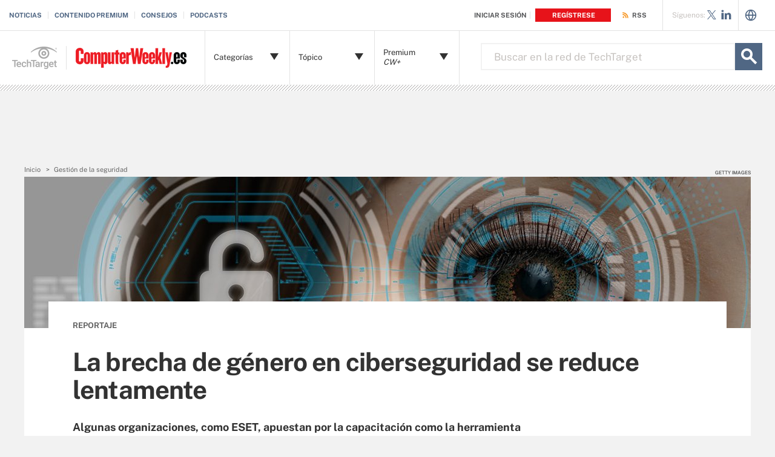

--- FILE ---
content_type: text/html;charset=UTF-8
request_url: https://www.computerweekly.com/es/cronica/La-brecha-de-genero-en-ciberseguridad-se-reduce-lentamente?_gl=1*pc1wgh*_ga*MTc4ODU2NDc1MS4xNjc2OTEzOTY2*_ga_TQKE4GS5P9*MTY4Nzk3OTc5Ni4zMjEuMS4xNjg3OTc5ODQwLjAuMC4w&_ga=2.207876690.1717822063.1687798092-1788564751.1676913966
body_size: 59691
content:
<!DOCTYPE html>

<!--[if gt IE 8]><!--><html class="no-js gt-ie8" dir="ltr" lang="es" prefix="og: http://ogp.me/ns#" null><!--<![endif]-->
<head>
	<link rel="dns-prefetch" href="https://s.dpmsrv.com/"/>
<link rel="dns-prefetch" href="https://cdn.doubleverify.com/"/>
<link rel="dns-prefetch" href="https://cdn.optimizely.com/"/>
<link rel="dns-prefetch" href="https://www.googletagmanager.com/"/>
<link rel="dns-prefetch" href="https://pagead2.googlesyndication.com/"/>
<link rel="dns-prefetch" href="https://securepubads.g.doubleclick.net/"/>
<link rel="dns-prefetch" href="https://static.chartbeat.com/"/>



    <link rel='preload' href='/rms/ux/responsive/fonts/PublicSans-Regular.woff2' as='font' type='font/woff2' crossorigin>
<meta charset="utf-8" />
			<meta http-equiv="X-UA-Compatible" content="IE=edge,chrome=1" />
			<title>La brecha de g&eacute;nero en ciberseguridad se reduce lentamente | Computer Weekly</title>
			<meta name="viewport" content="width=device-width,initial-scale=1" />
			<meta name="robots" content="noodp" />
			<link rel="canonical" href="https://www.computerweekly.com/es/cronica/La-brecha-de-genero-en-ciberseguridad-se-reduce-lentamente" />
			<meta property="og:title" content="La brecha de g&eacute;nero en ciberseguridad se reduce lentamente | Computer Weekly" />
			<meta property="og:site_name" content="ComputerWeekly.es" />
			<meta property="og:url" content="https://www.computerweekly.com/es/cronica/La-brecha-de-genero-en-ciberseguridad-se-reduce-lentamente" />
			<meta property="og:description" content="" />
			<meta property="fb:app_id" content="870327132989388" />
			<meta property="og:type" content="article" />
			<meta property="og:locale" content="es_LA" />
			<meta property="article:publisher" content="" />
			<meta name="twitter:card" content="summary_large_image" />
			<meta name="twitter:site" content="@CWeeklyES" />
			<meta name="twitter:title" content="La brecha de g&eacute;nero en ciberseguridad se reduce lentamente | Comput..." />
			<meta name="twitter:description" content="" />
			<meta property="og:image" content="https://www.computerweekly.com/visuals/ComputerWeekly/Hero Images/eye-scan-id-security-hero-getty.jpg" />
			<meta name="twitter:image" content="https://www.computerweekly.com/visuals/ComputerWeekly/Hero Images/eye-scan-id-security-hero-getty.jpg" />
			<meta name="twitter:creator" content="@fueradelugar" />
			<meta name="robots" content="noarchive" />
			<style def-inline type="text/css">
        /* ==========================================================================
   Critical EOC Page Styles - CW/es
   ========================================================================== */
/* ==========================================================================
   Critical EOC Page Styles
   ========================================================================== */
/* font face call required here to be imported into all critical css files */
@font-face {
  font-family: "Public Sans";
  src: url("/rms/ux/responsive/fonts/PublicSans-Regular.woff2") format("woff2"), url("/rms/ux/responsive/fonts/PublicSans-Regular.ttf") format("truetype");
  font-weight: 400;
  font-style: normal;
  font-display: swap;
}
@font-face {
  font-family: "Public Sans Bold";
  src: url("/rms/ux/responsive/fonts/PublicSans-Bold.woff2") format("woff2"), url("/rms/ux/responsive/fonts/PublicSans-Bold.ttf") format("truetype");
  font-weight: 400;
  font-style: normal;
  font-display: swap;
}
/* normalize.css v1.1.2 | MIT License | git.io/normalize */
/* ==========================================================================
   HTML5 display definitions
   ========================================================================== */
/**
 * Correct `block` display not defined in IE 6/7/8/9 and Firefox 3.
 */
article,
aside,
details,
figcaption,
figure,
footer,
header,
hgroup,
main,
nav,
section,
summary {
  display: block;
}

/**
 * Correct `inline-block` display not defined in IE 6/7/8/9 and Firefox 3.
 */
audio,
canvas,
video {
  display: inline-block;
  *display: inline;
  *zoom: 1;
}

/**
 * Prevent modern browsers from displaying `audio` without controls.
 * Remove excess height in iOS 5 devices.
 */
audio:not([controls]) {
  display: none;
  height: 0;
}

/**
 * Address styling not present in IE 7/8/9, Firefox 3, and Safari 4.
 * Known issue: no IE 6 support.
 */
[hidden] {
  display: none;
}

/* ==========================================================================
   Base
   ========================================================================== */
/**
 * 1. Correct text resizing oddly in IE 6/7 when body `font-size` is set using
 *    `em` units.
 * 2. Prevent iOS text size adjust after orientation change, without disabling
 *    user zoom.
 */
html {
  font-size: 100%; /* 1 */
  -ms-text-size-adjust: 100%; /* 2 */
  -webkit-text-size-adjust: 100%; /* 2 */
}

/**
 * Address `font-family` inconsistency between `textarea` and other form
 * elements.
 */
html,
button,
input,
select,
textarea {
  font-family: sans-serif;
}

/**
 * Address margins handled incorrectly in IE 6/7.
 */
body {
  margin: 0;
}

/* ==========================================================================
   Links
   ========================================================================== */
/**
 * Improve readability when focused and also mouse hovered in all browsers.
 */
a:active,
a:hover {
  outline: 0;
}

/* ==========================================================================
   Typography
   ========================================================================== */
/**
 * Address font sizes and margins set differently in IE 6/7.
 * Address font sizes within `section` and `article` in Firefox 4+, Safari 5,
 * and Chrome.
 */
h1 {
  font-size: 2em;
  margin: 0.67em 0;
}

h2 {
  font-size: 1.5em;
  margin: 0.83em 0;
}

h3 {
  font-size: 1.17em;
  margin: 1em 0;
}

h4 {
  font-size: 1em;
  margin: 1.33em 0;
}

h5 {
  font-size: 0.83em;
  margin: 1.67em 0;
}

h6 {
  font-size: 0.67em;
  margin: 2.33em 0;
}

/**
 * Address styling not present in IE 7/8/9, Safari 5, and Chrome.
 */
abbr[title] {
  border-bottom: 1px dotted;
}

/**
 * Address style set to `bolder` in Firefox 3+, Safari 4/5, and Chrome.
 */
b,
strong {
  font-weight: bold;
}

blockquote {
  margin: 1em 40px;
}

/**
 * Address styling not present in Safari 5 and Chrome.
 */
dfn {
  font-style: italic;
}

/**
 * Address differences between Firefox and other browsers.
 * Known issue: no IE 6/7 normalization.
 */
hr {
  -moz-box-sizing: content-box;
  box-sizing: content-box;
  height: 0;
}

/**
 * Address styling not present in IE 6/7/8/9.
 */
mark {
  background: #ff0;
  color: #000;
}

/**
 * Address margins set differently in IE 6/7.
 */
p,
pre {
  margin: 1em 0;
}

/**
 * Correct font family set oddly in IE 6, Safari 4/5, and Chrome.
 */
code,
kbd,
pre,
samp {
  font-family: monospace, serif;
  _font-family: "courier new", monospace;
  font-size: 1em;
}

/**
 * Improve readability of pre-formatted text in all browsers.
 */
pre {
  white-space: pre;
  white-space: pre-wrap;
  word-wrap: break-word;
}

/**
 * Address CSS quotes not supported in IE 6/7.
 */
q {
  quotes: none;
}

/**
 * Address `quotes` property not supported in Safari 4.
 */
q:before,
q:after {
  content: "";
  content: none;
}

/**
 * Address inconsistent and variable font size in all browsers.
 */
small {
  font-size: 80%;
}

/**
 * Prevent `sub` and `sup` affecting `line-height` in all browsers.
 */
sub,
sup {
  font-size: 75%;
  line-height: 0;
  position: relative;
  vertical-align: baseline;
}

sup {
  top: -0.5em;
}

sub {
  bottom: -0.25em;
}

/* ==========================================================================
   Lists
   ========================================================================== */
/**
 * Address margins set differently in IE 6/7.
 */
dl,
menu,
ol,
ul {
  margin: 1em 0;
}

dd {
  margin: 0 0 0 40px;
}

/**
 * Address paddings set differently in IE 6/7.
 */
menu,
ol,
ul {
  padding: 0 0 0 40px;
}

/**
 * Correct list images handled incorrectly in IE 7.
 */
nav ul,
nav ol {
  list-style: none;
  list-style-image: none;
}

/* ==========================================================================
   Embedded content
   ========================================================================== */
/**
 * 1. Remove border when inside `a` element in IE 6/7/8/9 and Firefox 3.
 * 2. Improve image quality when scaled in IE 7.
 */
img {
  border: 0; /* 1 */
  -ms-interpolation-mode: bicubic; /* 2 */
}

/**
 * Correct overflow displayed oddly in IE 9.
 */
svg:not(:root) {
  overflow: hidden;
}

/* ==========================================================================
   Figures
   ========================================================================== */
/**
 * Address margin not present in IE 6/7/8/9, Safari 5, and Opera 11.
 */
figure {
  margin: 0;
}

/* ==========================================================================
   Forms
   ========================================================================== */
/**
 * Correct margin displayed oddly in IE 6/7.
 */
form {
  margin: 0;
}

/**
 * Define consistent border, margin, and padding.
 */
fieldset {
  border: 1px solid #c0c0c0;
  margin: 0 2px;
  padding: 0.35em 0.625em 0.75em;
}

/**
 * 1. Correct color not being inherited in IE 6/7/8/9.
 * 2. Correct text not wrapping in Firefox 3.
 * 3. Correct alignment displayed oddly in IE 6/7.
 */
legend {
  border: 0; /* 1 */
  padding: 0;
  white-space: normal; /* 2 */
  *margin-left: -7px; /* 3 */
}

/**
 * 1. Correct font size not being inherited in all browsers.
 * 2. Address margins set differently in IE 6/7, Firefox 3+, Safari 5,
 *    and Chrome.
 * 3. Improve appearance and consistency in all browsers.
 */
button,
input,
select,
textarea {
  font-size: 100%; /* 1 */
  margin: 0; /* 2 */
  vertical-align: baseline; /* 3 */
  *vertical-align: middle; /* 3 */
}

/**
 * Address Firefox 3+ setting `line-height` on `input` using `!important` in
 * the UA stylesheet.
 */
button,
input {
  line-height: normal;
}

/**
 * Address inconsistent `text-transform` inheritance for `button` and `select`.
 * All other form control elements do not inherit `text-transform` values.
 * Correct `button` style inheritance in Chrome, Safari 5+, and IE 6+.
 * Correct `select` style inheritance in Firefox 4+ and Opera.
 */
button,
select {
  text-transform: none;
}

/**
 * 1. Avoid the WebKit bug in Android 4.0.* where (2) destroys native `audio`
 *    and `video` controls.
 * 2. Correct inability to style clickable `input` types in iOS.
 * 3. Improve usability and consistency of cursor style between image-type
 *    `input` and others.
 * 4. Remove inner spacing in IE 7 without affecting normal text inputs.
 *    Known issue: inner spacing remains in IE 6.
 */
button,
html input[type=button],
input[type=reset],
input[type=submit] {
  -webkit-appearance: button; /* 2 */
  cursor: pointer; /* 3 */
  *overflow: visible; /* 4 */
}

/**
 * Re-set default cursor for disabled elements.
 */
button[disabled],
html input[disabled] {
  cursor: default;
}

/**
 * 1. Address box sizing set to content-box in IE 8/9.
 * 2. Remove excess padding in IE 8/9.
 * 3. Remove excess padding in IE 7.
 *    Known issue: excess padding remains in IE 6.
 */
input[type=checkbox],
input[type=radio] {
  box-sizing: border-box; /* 1 */
  padding: 0; /* 2 */
  *height: 13px; /* 3 */
  *width: 13px; /* 3 */
}

/**
 * 1. Address `appearance` set to `searchfield` in Safari 5 and Chrome.
 * 2. Address `box-sizing` set to `border-box` in Safari 5 and Chrome
 *    (include `-moz` to future-proof).
 */
input[type=search] {
  -webkit-appearance: textfield; /* 1 */
  -moz-box-sizing: content-box;
  -webkit-box-sizing: content-box; /* 2 */
  box-sizing: content-box;
}

/**
 * Remove inner padding and search cancel button in Safari 5 and Chrome
 * on OS X.
 */
input[type=search]::-webkit-search-cancel-button,
input[type=search]::-webkit-search-decoration {
  -webkit-appearance: none;
}

/**
 * Remove inner padding and border in Firefox 3+.
 */
button::-moz-focus-inner,
input::-moz-focus-inner {
  border: 0;
  padding: 0;
}

/**
 * 1. Remove default vertical scrollbar in IE 6/7/8/9.
 * 2. Improve readability and alignment in all browsers.
 */
textarea {
  overflow: auto; /* 1 */
  vertical-align: top; /* 2 */
}

/* ==========================================================================
   Tables
   ========================================================================== */
/**
 * Remove most spacing between table cells.
 */
table {
  border-collapse: collapse;
  border-spacing: 0;
}

/* ==========================================================================
   Resources
   ========================================================================== */
.publicSans, .latest-news-sidebar .sidebar-ezine .ezine-header, .pillar-cluster .cluster-branding-pagination .cluster-nav-tooltip-next,
.pillar-bridge .cluster-branding-pagination .cluster-nav-tooltip-next, .pillar-cluster .cluster-branding-pagination .cluster-nav-tooltip-prev,
.pillar-bridge .cluster-branding-pagination .cluster-nav-tooltip-prev, .eoc_v2 .main-article-author.v2 .esg-contributor-link,
.infotype-news-item #contributors-block .main-article-author.v2 .esg-contributor-link,
#topicLeaf #contributors-block .main-article-author.v2 .esg-contributor-link, .eoc_v2 .main-article-author.v2 > span,
.infotype-news-item #contributors-block .main-article-author.v2 > span,
#topicLeaf #contributors-block .main-article-author.v2 > span, .eoc_v2 .main-article-author .main-article-author-contact span,
.infotype-news-item #contributors-block .main-article-author .main-article-author-contact span,
#topicLeaf #contributors-block .main-article-author .main-article-author-contact span, .main-article-author-title, .main-article-author-date, .infotype-eyebrow-tooltip, .sign-up-wrapper.cascading-reg .sign-up-content .sign-up-form.cascading-reg-form .radioButtonList li label,
.sign-up-wrapper.cascading-reg .sign-up-content .sign-up-form.cascading-reg-form .checkboxList li label, .sign-up-wrapper.cascading-reg .sign-up-content .sign-up-form.cascading-reg-form .radio-related-products label, .header_v3 .header-logo .header-logo-mobile, .header_v2 .nav-links li.more-content .more-content-dropdown .nav-list-sublist li, .nav-list-item-searchsites .nav-list-item-header,
.nav-list-item-all-sites .nav-list-item-header, input, body {
  font-family: "Public Sans", sans-serif;
  font-weight: 400;
  font-style: normal;
}

.publicSans-i {
  font-family: "Public Sans", sans-serif;
  font-weight: 400;
  font-style: italic;
}

.publicSans-m, .latest-news-sidebar .sidebar-ezine span, .main-article-author, .main-article-subtitle, .inline-reg .meterDescription, .sign-up-wrapper.cascading-reg .sign-up-content .sign-up-header p span, .nav-list-item-header-type, .nav-list-item-header .view-all,
.nav-list-sublist-header .view-all,
.publicSans-b,
.latest-news-sidebar .sidebar-ezine ul li,
.latest-news-sidebar .sidebar-ezine h3,
.latest-news-home li h4,
.homepage-photo-stories h4,
.homepage-photo-stories h3,
.top-stories-home .ts-home-item h4,
.nav-list-item-header-type em,
.pillar .pillar-navbar h5,
.eproducts-registration .eproducts-login,
#ezine-infographic .infographic-subtitle,
.latest-issue-detail ul li,
.latest-issue-detail h3,
.latest-issue-detail h1,
.ezine-article .issue-detail-header h2,
.ezine-article .issue-detail-toc ul li .toc-section,
.ezine-article .issue-detail-toc > span,
.eHandbook-article .eHandbook-header h4,
.eHandbook-article .eHandbook-header .articleNav,
.eHandbook-article .eHandbook-header h3,
.eHandbook-article .eHandbook-header .type,
.eHandbook-article .eHandbook-header h1,
.eHandbook-article .eHandbook-header .title,
.eHandbook-landing .eproducts-header h4,
.eHandbook-landing .eproducts-header .articleNav,
.eHandbook-article .eproducts-header h4,
.eHandbook-article .eproducts-header .articleNav,
.eHandbook-landing .eproducts-header h3,
.eHandbook-landing .eproducts-header .type,
.eHandbook-article .eproducts-header h3,
.eHandbook-article .eproducts-header .type,
.eHandbook-landing .eproducts-header h1,
.eHandbook-landing .eproducts-header .title,
.eHandbook-article .eproducts-header h1,
.eHandbook-article .eproducts-header .title,
.eproducts-download,
.eproducts-title-bar h2,
.eproducts-title,
#essentialGuide.eg_v2 .guide-header .title,
.guide_v2 .guide-header .title,
#essentialGuide.eg_v2 .guide-header .heading,
.guide_v2 .guide-header .heading,
#essentialGuide.eg_v2 .guide-nav h3,
#essentialGuide.eg_v2 .guide-nav > span,
.guide_v2 .guide-nav h3,
.guide_v2 .guide-nav > span,
.main-guide-hero-header .main-guide-hero-header-left h3,
.main-guide-hero-header .main-guide-hero-header-left > span,
#topicLeaf .topic-related-item-info .source,
.collections-eyebrow,
.eoc_v2 .premium-content-promo,
.infotype-news-item #contributors-block .premium-content-promo,
#topicLeaf #contributors-block .premium-content-promo,
.eoc_v2 .ezine .resources-bar-item .cw-red-button,
.infotype-news-item #contributors-block .ezine .resources-bar-item .cw-red-button,
#topicLeaf #contributors-block .ezine .resources-bar-item .cw-red-button,
.eoc_v2 .content-center .section.related-resources .view-more,
.infotype-news-item #contributors-block .content-center .section.related-resources .view-more,
#topicLeaf #contributors-block .content-center .section.related-resources .view-more,
.eoc_v2 .content-center .section.related-resources ul li a,
.infotype-news-item #contributors-block .content-center .section.related-resources ul li a,
#topicLeaf #contributors-block .content-center .section.related-resources ul li a,
.eoc_v2 p b,
.infotype-news-item #contributors-block p b,
#topicLeaf #contributors-block p b,
.main-article-author-date span,
.main-article-subtitle a,
.main-article-title,
.infotype-eyebrow-link,
.series-eyebrow,
.sign-up-wrapper.cascading-reg .sign-up-content .sign-up-form.cascading-reg-form .onereg-error.submit-error p,
.sign-up-wrapper.cascading-reg .sign-up-content .sign-up-form.cascading-reg-form input[type=submit],
.sign-up-wrapper.cascading-reg .sign-up-content .sign-up-form.cascading-reg-form label,
.sign-up-wrapper.cascading-reg .sign-up-content .sign-up-form.cascading-reg-form h2,
.sign-up-wrapper.cascading-reg .sign-up-content .sign-up-form.cascading-reg-form > span.headline,
#sdef .sign-up-wrapper.cascading-reg .sign-up-content .sign-up-header .eyebrow,
.sign-up-wrapper.cascading-reg .sign-up-content .sign-up-header .eyebrow,
.sign-up-wrapper.cascading-reg .sign-up-content .sign-up-form li input[type=submit],
.sign-up-wrapper.cascading-reg .sign-up-content .sign-up-form li label,
.sign-up-wrapper.inline-reg .sign-up-content .sign-up-header h2,
.sign-up-wrapper.cascading-reg .sign-up-content .sign-up-header h2,
.resources-bar-item,
.related-bar-item,
.related-bar-header,
.resources-bar-header,
.header_v3 .nav-social .nav-social-item.title,
.header_v3 .header-logo .header-logo-mobile span,
.nav-list-sublist-header-topics,
.nav-user-action,
.nav-links,
.nav-join-pro,
.header-logo,
.section-title,
.splash-heading,
.button {
  font-family: "Public Sans Bold", sans-serif;
  font-weight: 400;
  font-style: normal;
}

.clearfix:before, .eproducts-registration-form:before, .eproducts-section-headline:before, .main-article-share-counts:before, .sign-up-wrapper.inline-reg .sign-up-form:before,
.sign-up-wrapper.cascading-reg .sign-up-form:before, .content-columns:before, .clearfix:after, .eproducts-registration-form:after, .eproducts-section-headline:after, .main-article-share-counts:after, .sign-up-wrapper.inline-reg .sign-up-form:after,
.sign-up-wrapper.cascading-reg .sign-up-form:after, .content-columns:after {
  content: "";
  display: table;
}
.clearfix:after, .eproducts-registration-form:after, .eproducts-section-headline:after, .main-article-share-counts:after, .sign-up-wrapper.inline-reg .sign-up-form:after,
.sign-up-wrapper.cascading-reg .sign-up-form:after, .content-columns:after {
  clear: both;
}

.border-box, .eproducts-registration-form .eproducts-registration-textfield, .sign-up-wrapper.cascading-reg .sign-up-content .sign-up-form.cascading-reg-form input,
.sign-up-wrapper.cascading-reg .sign-up-content .sign-up-form.cascading-reg-form select,
.sign-up-wrapper.cascading-reg .sign-up-content .sign-up-form.cascading-reg-form textarea, .sign-up-wrapper.inline-reg .sign-up-form .sign-up-btn,
.sign-up-wrapper.cascading-reg .sign-up-form .sign-up-btn, .sign-up-wrapper.inline-reg .sign-up-form .sign-up-textfield,
.sign-up-wrapper.cascading-reg .sign-up-form .sign-up-textfield, .nav-list-sublist-header-topics, .nav-list-item-header,
.nav-list-sublist-header, .nav, .header-search-input {
  box-sizing: border-box;
}

.link-teal, .header_v3 .nav-social .nav-social-item a {
  color: #00b3ac;
}
.link-teal:hover, .header_v3 .nav-social .nav-social-item a:hover {
  color: #006860;
}

.link-blue, .nav-join-pro {
  color: #008bc1;
}
.link-blue:hover, .nav-join-pro:hover {
  color: #005272;
}

.link-blue-l {
  color: #00b9d8;
}
.link-blue-l:hover {
  color: #005272;
}

.link-teal-new, .pillar .pillar-navbar ul li a, .eoc_v2 .premium-content-promo .promo-about .promo-about-title a,
.infotype-news-item #contributors-block .premium-content-promo .promo-about .promo-about-title a,
#topicLeaf #contributors-block .premium-content-promo .promo-about .promo-about-title a, .eoc_v2 .content-center .section.related-resources ul li a,
.infotype-news-item #contributors-block .content-center .section.related-resources ul li a,
#topicLeaf #contributors-block .content-center .section.related-resources ul li a, .eoc_v2 .main-article-author.v2 li a,
.infotype-news-item #contributors-block .main-article-author.v2 li a,
#topicLeaf #contributors-block .main-article-author.v2 li a, .main-article-author-contact a, .main-article-author-date a, .main-article-author-byline a, .series-eyebrow a, .inline-reg.login-register a, .share-bar-item-desktop a, .indentfix li a, .default-list li a,
.main-content .content-columns .content-center .section > ul li a, p a {
  color: #008080;
}
.link-teal-new:hover, .pillar .pillar-navbar ul li a:hover, .eoc_v2 .premium-content-promo .promo-about .promo-about-title a:hover,
.infotype-news-item #contributors-block .premium-content-promo .promo-about .promo-about-title a:hover,
#topicLeaf #contributors-block .premium-content-promo .promo-about .promo-about-title a:hover, .eoc_v2 .content-center .section.related-resources ul li a:hover,
.infotype-news-item #contributors-block .content-center .section.related-resources ul li a:hover,
#topicLeaf #contributors-block .content-center .section.related-resources ul li a:hover, .eoc_v2 .main-article-author.v2 li a:hover,
.infotype-news-item #contributors-block .main-article-author.v2 li a:hover,
#topicLeaf #contributors-block .main-article-author.v2 li a:hover, .main-article-author-contact a:hover, .main-article-author-date a:hover, .main-article-author-byline a:hover, .series-eyebrow a:hover, .inline-reg.login-register a:hover, .share-bar-item-desktop a:hover, .indentfix li a:hover, .default-list li a:hover,
.main-content .content-columns .content-center .section > ul li a:hover, p a:hover {
  color: #323232;
}

.link-teal-new-on-gray {
  color: #007a76;
}
.link-teal-new-on-gray:hover {
  color: #000000;
}

.link-blue-new, .eproducts-registration .privacy-policy a,
.eproducts-registration .declarationOfConsent a, .eproducts-download, .main-article-subtitle a, .nav-links li a, #content-body p a, li[type=disc] a, .noindent li a, table a, table .indentfix li a, table .indentfix li.indentfix a, li.indentfix a, .default-list li a,
.main-content .content-columns .content-center #content-body .section > ul.default-list li a, .definition-link {
  color: #007cad;
}
.link-blue-new:hover, .eproducts-registration .privacy-policy a:hover,
.eproducts-registration .declarationOfConsent a:hover, .eproducts-download:hover, .main-article-subtitle a:hover, .nav-links li a:hover, #content-body p a:hover, li[type=disc] a:hover, .noindent li a:hover, table a:hover, table .indentfix li a:hover, li.indentfix a:hover, .default-list li a:hover,
.main-content .content-columns .content-center #content-body .section > ul.default-list li a:hover, .definition-link:hover {
  color: #005272;
}

/* ==========================================================================
   General/Common Styles
   ========================================================================== */
body {
  font-size: 15px;
  color: #323232;
  min-width: 320px;
  background: #f2f2f2;
  /* Store the current view setting in the z-index property */
  position: relative;
  z-index: 320;
}
@media (min-width: 640px) {
  body {
    z-index: 640;
  }
}
@media (min-width: 960px) {
  body {
    z-index: 960;
  }
}
@media (min-width: 1280px) {
  body {
    z-index: 1280;
  }
}

a {
  text-decoration: none;
  color: inherit;
  transition: color 0.2s;
}

p {
  font-size: 15px;
  line-height: 1.53em;
  color: #666666;
  margin: 1.5em 0;
}
@media (min-width: 640px) {
  p {
    font-size: 16px;
    line-height: 1.75em;
  }
}
@media (min-width: 960px) {
  p {
    font-size: 17px;
    line-height: 1.71em;
  }
}
@media (min-width: 1280px) {
  p {
    font-size: 18px;
    line-height: 1.67em;
  }
}
i {
  font-style: normal;
}

ul {
  margin: 0;
  padding: 0;
}

button {
  border: 0;
  background: none;
}

.button {
  font-size: 13px;
  line-height: 50px;
  letter-spacing: -0.02em;
  text-align: center;
  color: #fff;
  height: 50px;
  border-radius: 3px;
  transition: background-color 0.2s;
}

.blue-button {
  background: #007cad;
}
.blue-button:hover {
  background: #005272;
}

.teal-button {
  background: #008080;
}
.teal-button:hover {
  background: #323232;
}

.black-button {
  background: #323232;
}
.black-button:hover {
  background: #000;
}

.primaryButton {
  background-color: #008080;
  padding: 10px 30px;
}

.icon {
  position: relative;
}

/* commenting out flyout removed
.site-container {
	&.shifted {
		position: fixed;
		top: 0;
		left: 0;
		z-index: 2;

		width: 100%;
		border-left: 1px solid $gray-l;
		@include transition(left $transition-time);
	}
}
*/
.site-container.fixed {
  position: fixed;
  width: 100%;
  top: 0;
}

.main-content {
  margin: 20px 20px 0;
  background: #fff;
  position: relative;
  z-index: 2;
}
@media (min-width: 960px) {
  .main-content {
    width: 800px;
    margin: 10px auto 0;
    padding: 0 40px;
  }
}
@media (min-width: 1280px) {
  .main-content {
    width: 1120px;
  }
}
.main-content.ads-by-google {
  z-index: auto;
}

@media (min-width: 960px) {
  .content-left {
    width: 170px;
    padding-top: 50px;
    position: relative;
    float: left;
    clear: left;
  }
}
@media (min-width: 1280px) {
  .content-left {
    width: 200px;
  }
}

@media (min-width: 960px) {
  .locking-full-bar {
    width: 170px;
  }
}
@media (min-width: 1280px) {
  .locking-full-bar {
    width: 200px;
  }
}

.content-center {
  position: relative;
  margin: 0 20px;
}
@media (min-width: 640px) {
  .content-center {
    margin: 0 40px;
  }
}
@media (min-width: 960px) {
  .content-center {
    width: 590px;
    margin: 0 0 0 40px;
    float: left;
  }
}
@media (min-width: 1280px) {
  .content-center {
    width: 640px;
  }
}

@media (min-width: 1280px) {
  .content-right {
    float: left;
    width: 200px;
    margin-left: 40px;
  }
}

.top-gradient-bar {
  width: 100%;
  background-size: cover;
  min-height: 10px;
  margin-bottom: 20px;
}
@media (min-width: 640px) {
  .top-gradient-bar {
    min-height: 20px;
  }
}
@media (min-width: 960px) {
  .top-gradient-bar {
    width: 880px;
    height: 29px;
    margin: 0 -40px -29px;
  }
}
@media (min-width: 1280px) {
  .top-gradient-bar {
    width: 1200px;
    height: 40px;
    margin-bottom: -40px;
  }
}

.top-gradient-bar {
  background: #0b7686; /* Old browsers */
  background: linear-gradient(to right, #0b7686 0%, #0b7686 1%, #3cab9a 40%, #176584 100%); /* W3C, IE10+, FF16+, Chrome26+, Opera12+, Safari7+ */
}

.definition-link {
  margin-right: -0.2em;
}
.definition-link .icon {
  font-size: 1.5em;
  top: 0.15em;
}

.show-more {
  color: #666666;
  cursor: pointer;
  transition: color 0.2s;
}
.show-more:hover {
  color: #323232;
}

::-webkit-input-placeholder {
  color: #666666;
}

:-moz-placeholder { /* Firefox 18- */
  color: #666666;
}

::-moz-placeholder { /* Firefox 19+ */
  color: #666666;
  opacity: 1;
}

:-ms-input-placeholder {
  color: #666666;
}

/* ==========================================================================
   Additional Globals
   ========================================================================== */
.indentfix, .default-list,
.main-content .content-columns .content-center .section > ul {
  margin: 0 0 20px 25px;
  padding: 0;
}
.indentfix li, .default-list li,
.main-content .content-columns .content-center .section > ul li {
  font-size: 15px;
  color: #666666;
  margin: 10px 0;
}
@media (min-width: 640px) {
  .indentfix li, .default-list li,
  .main-content .content-columns .content-center .section > ul li {
    font-size: 16px;
    line-height: 1.75em;
  }
}
@media (min-width: 960px) {
  .indentfix li, .default-list li,
  .main-content .content-columns .content-center .section > ul li {
    font-size: 17px;
    line-height: 1.71em;
  }
}
@media (min-width: 1280px) {
  .indentfix li, .default-list li,
  .main-content .content-columns .content-center .section > ul li {
    font-size: 18px;
    line-height: 1.67em;
  }
}
.indentfix li a.button, .default-list li a.button,
.main-content .content-columns .content-center .section > ul li a.button {
  color: #fff;
}
.indentfix li a.button:hover, .default-list li a.button:hover,
.main-content .content-columns .content-center .section > ul li a.button:hover {
  color: #fff;
}

li.indentfix {
  font-size: 15px;
  color: #666666;
  margin: 10px 0;
}
@media (min-width: 640px) {
  li.indentfix {
    font-size: 16px;
    line-height: 1.75em;
  }
}
@media (min-width: 960px) {
  li.indentfix {
    font-size: 17px;
    line-height: 1.71em;
  }
}
@media (min-width: 1280px) {
  li.indentfix {
    font-size: 18px;
    line-height: 1.67em;
  }
}
li.indentfix table {
  margin-right: 30px;
}

.extra-info-inner .indentfix li,
.extra-info-inner .default-list li, .extraInfo .indentfix li,
.extraInfo .default-list li, .sidebar .indentfix li,
.sidebar .default-list li {
  font-size: 13px;
}

table {
  color: #666666;
}
table td {
  vertical-align: top;
}
table td .nav {
  padding: 0;
}
table .indentfix {
  margin: 0 0 20px 25px;
  padding: 0;
}
table .indentfix li, table .indentfix li.indentfix {
  font-size: 15px;
  color: #666666;
  margin: 10px 0;
}
@media (min-width: 640px) {
  table .indentfix li, table .indentfix li.indentfix {
    font-size: 16px;
    line-height: 1.75em;
  }
}
@media (min-width: 960px) {
  table .indentfix li, table .indentfix li.indentfix {
    font-size: 17px;
    line-height: 1.71em;
  }
}
@media (min-width: 1280px) {
  table .indentfix li, table .indentfix li.indentfix {
    font-size: 18px;
    line-height: 1.67em;
  }
}
@media (min-width: 640px) {
  table {
    font-size: 16px;
    line-height: 1.75em;
  }
}
@media (min-width: 960px) {
  table {
    font-size: 17px;
    line-height: 1.71em;
  }
}
@media (min-width: 1280px) {
  table {
    font-size: 18px;
    line-height: 1.67em;
  }
}
/* code requested to be default */
pre {
  background-color: #eee;
  padding: 10px;
  white-space: pre;
  word-wrap: break-word;
  overflow: auto;
  max-height: 300px;
  width: 100%;
  box-sizing: border-box;
  clear: both;
}
@media (min-width: 640px) {
  pre {
    max-height: 600px;
  }
}

.code-toolbar {
  clear: both;
}

.content-center img {
  max-width: 600px;
}

.hidden {
  display: none;
}

.paywall {
  display: none !important;
  /* another method of hiding content for metering because of yt embed issues - commenting out for now
  visibility:hidden;
  height:0;
  max-height:0;

  * {
  	height:0;
  	max-height:0
  }
  */
}

.grecaptcha-badge {
  visibility: hidden;
  z-index: 2;
}

img[alt] {
  font-size: 8px;
  color: #666666;
}

.inline-block {
  display: inline-block;
}

/* ==========================================================================
   CMP/Sourcepoint Banner Globals
   ========================================================================== */
#sp_privacy_manager_container {
  z-index: 9999999999999 !important;
}

/* sourcepoint override to fix cls when user opens settings window */
html.sp-pm-open {
  margin-top: 0 !important;
}

#cmp-banner {
  position: fixed;
  bottom: 0;
  right: 0;
  z-index: 100;
  /*
  &>div {
  	width:300px;
  	height:275px;
  }

  iframe {
  	width:300px;
  	height:275px;
  }
  */
}
@media (min-width: 960px) {
  #cmp-banner {
    bottom: 20px;
  }
}
#cmp-banner:empty {
  display: none;
}

/* GPC */
#gpcBannerContainer {
  position: fixed;
  bottom: 20px;
  left: 20px;
  background: #f2f2f2;
  padding: 10px 20px;
  border: 1px solid #666666;
  border-radius: 20px;
  font-size: 16px;
  color: #323232;
  z-index: 9999999999;
}

/* ==========================================================================
   Legacy Content Overrides
   ========================================================================== */
body .content-center .section > div:not(#inlineRegistrationWrapper):not(.imagecaption) {
  color: #666666;
}
@media (min-width: 640px) {
  body .content-center .section > div:not(#inlineRegistrationWrapper):not(.imagecaption) {
    font-size: 16px;
  }
}
@media (min-width: 960px) {
  body .content-center .section > div:not(#inlineRegistrationWrapper):not(.imagecaption) {
    font-size: 17px;
  }
}
@media (min-width: 1280px) {
  body .content-center .section > div:not(#inlineRegistrationWrapper):not(.imagecaption) {
    font-size: 18px;
  }
}

.alignLeft {
  float: none;
}

.alignRight {
  float: none;
}

.color1, .color2 {
  background-color: #666;
}

table .colorback {
  background-color: #666;
  color: #fff;
}

table .colorback p {
  color: #fff;
}

table .colorback td {
  padding: 5px;
}

table .colorSuperLite {
  background-color: #efefef;
}

u {
  text-decoration: none !important;
}

.noindent {
  margin: 0 0 20px 25px;
  padding: 0;
}
.noindent li {
  font-size: 15px;
  color: #666666;
  margin: 10px 0;
}
@media (min-width: 640px) {
  .noindent li {
    font-size: 16px;
    line-height: 1.75em;
  }
}
@media (min-width: 960px) {
  .noindent li {
    font-size: 17px;
    line-height: 1.71em;
  }
}
@media (min-width: 1280px) {
  .noindent li {
    font-size: 18px;
    line-height: 1.67em;
  }
}
li[type=disc] {
  font-size: 15px;
  color: #666666;
  margin: 10px 0;
}
@media (min-width: 640px) {
  li[type=disc] {
    font-size: 16px;
    line-height: 1.75em;
  }
}
@media (min-width: 960px) {
  li[type=disc] {
    font-size: 17px;
    line-height: 1.71em;
  }
}
@media (min-width: 1280px) {
  li[type=disc] {
    font-size: 18px;
    line-height: 1.67em;
  }
}
.imagecaption {
  clear: both;
  text-align: left;
}
.imagecaption.alignRight {
  float: right;
  margin: 0 0 30px 40px;
}
.imagecaption.alignLeft {
  float: left;
  margin: 0 40px 30px 0;
}
.imagecaption img {
  display: block;
  margin: 5px 0;
}

.content-center .section > div.imagecaption, .imagecaption {
  font-size: 13px;
  color: #666666;
}

i {
  font-style: italic;
}

i.icon {
  font-style: normal;
}

/* ==========================================================================
   Sections
   ========================================================================== */
.section {
  padding-top: 10px;
  margin-top: 50px;
}

.section-title,
.splash-heading {
  font-size: 18px;
  line-height: 1.22em;
  margin-top: 21px;
  margin-bottom: -3px;
  position: relative;
}
@media (min-width: 640px) {
  .section-title,
  .splash-heading {
    font-size: 24px;
    line-height: 1.08em;
    margin-top: 28px;
    margin-bottom: 30px;
  }
}
@media (min-width: 960px) {
  .section-title,
  .splash-heading {
    font-size: 28px;
    line-height: 1.21em;
  }
}
@media (min-width: 1280px) {
  .section-title,
  .splash-heading {
    font-size: 30px;
  }
}
.section-title .icon,
.splash-heading .icon {
  font-size: 35px;
  color: #008080;
  position: absolute;
}
@media (min-width: 640px) {
  .section-title .icon,
  .splash-heading .icon {
    font-size: 48px;
  }
}
@media (min-width: 960px) {
  .section-title .icon,
  .splash-heading .icon {
    font-size: 53px;
  }
}

/* ==========================================================================
   CMA Update preview overrides
   ========================================================================== */
#site-container .vgn-ext-region,
#site-container .vgn-ext-component {
  min-height: 0 !important;
  min-width: 0 !important;
  position: static !important;
  word-wrap: normal !important;
}

/* ==========================================================================
   For Placeholder Polyfill
   ========================================================================== */
.visuallyhidden {
  border: 0;
  clip: rect(0 0 0 0);
  height: 1px;
  margin: -1px;
  overflow: hidden;
  padding: 0;
  position: absolute;
  width: 1px;
}

/* ==========================================================================
   Support for hi-res image tags
   ========================================================================== */
@media only screen and (-webkit-min-device-pixel-ratio: 1.5), only screen and (-o-min-device-pixel-ratio: 3/2), only screen and (min--moz-device-pixel-ratio: 1.5), only screen and (min-device-pixel-ratio: 1.5) {
  .replace_2x {
    font-size: 1px;
  }
}
/* ==========================================================================
   ADA Update (temp, integration tbd)
   ========================================================================== */
/* ==========================================================================
   Page anchor
   ========================================================================== */
#anchor {
  top: -150px;
  position: relative;
}

/* ==========================================================================
   Header
   ========================================================================== */
.header {
  min-width: 320px;
  width: 100%;
  height: 60px;
  background-color: #00b3ac;
  position: relative;
  z-index: 100;
}
@media (min-width: 960px) {
  .header {
    height: 140px;
    padding-bottom: 10px;
    background: #fff;
    z-index: auto;
  }
}

.header-logo {
  font-size: 12px;
  text-decoration: none;
  color: #fff;
  height: 60px;
  position: absolute;
  left: 60px;
  right: 60px;
  margin: 0 auto;
  text-align: center;
  top: 0;
}
@media (min-width: 640px) {
  .header-logo {
    font-size: 16px;
  }
}
@media (min-width: 960px) {
  .header-logo {
    width: 120px;
    height: 89px;
    margin: 0;
    border-top: 1px solid #e3e3e3;
    background: #00b3ac;
    top: 50px;
    bottom: 10px;
    left: 0;
  }
}
.header-logo.mobile-link {
  display: block;
}
@media (min-width: 960px) {
  .header-logo.mobile-link {
    display: none;
  }
}
.header-logo.desktop-link {
  display: none;
}
@media (min-width: 960px) {
  .header-logo.desktop-link {
    display: block;
    background: #00b3ac;
  }
}
@media (min-width: 960px) {
  .header-logo.desktop-link:after {
    content: "";
    width: 1px;
    position: absolute;
    left: 113px;
    top: 18px;
    height: 50px;
    border-right: 1px solid #42c7c1;
  }
}
.header-logo.desktop-link img {
  display: none;
}

.header-logo-mobile {
  position: relative;
  top: 20px;
}
@media (min-width: 960px) {
  .header-logo-mobile {
    display: none;
  }
}

.header-logo-desktop {
  width: 84px;
  height: 44px;
  display: none;
}
@media (min-width: 960px) {
  .header-logo-desktop {
    position: relative;
    top: 20px;
    left: 15px;
    display: block;
    border-right: 1px solid #42c7c1;
    margin: -3px 0;
    padding: 3px 20px 3px 0;
  }
}

.header-logo-small {
  display: none;
}

.header-search-toggle {
  width: 60px;
  height: 60px;
  border-left: 1px solid #6AC4C0;
  background-color: #00b3ac;
  position: absolute;
  top: 0;
  right: 0;
}
@media (min-width: 960px) {
  .header-search-toggle {
    width: 70px;
    height: 90px;
    border: 0;
    background-color: transparent;
    top: auto;
    bottom: 10px;
    z-index: 4;
  }
}
.header-search-toggle.selected {
  background-color: #015944;
}
@media (min-width: 960px) {
  .header-search-toggle.selected {
    background-color: transparent;
  }
}
.header-search-toggle > .icon {
  font-size: 45px;
  color: #fff;
  transition: color 0.2s;
}
@media (min-width: 960px) {
  .header-search-toggle > .icon {
    color: #00b3ac;
    position: absolute;
    right: 12px;
    top: 22px;
  }
}
@media (min-width: 960px) {
  .header-search-toggle:hover > .icon {
    color: #c6c2bf;
  }
}

@media (min-width: 960px) {
  .form-open.header-search-toggle {
    width: 70px !important;
  }
}

.header-search {
  z-index: 999999;
  width: 100%;
  position: absolute;
  top: 60px;
  right: 0;
  display: none;
}
@media (min-width: 960px) {
  .header-search {
    top: 51px;
  }
}
@media (min-width: 1280px) {
  .header-search {
    display: block;
  }
}
.header-search span.placeholder {
  font-size: 15px;
  line-height: 50px;
  color: #666666;
}
@media (min-width: 640px) {
  .header-search span.placeholder {
    font-size: 18px;
  }
}
@media (min-width: 960px) {
  .header-search span.placeholder {
    font-size: 24px;
    line-height: 80px !important;
  }
}

.header-search-input {
  font-size: 15px;
  line-height: 50px;
  color: #666666;
  width: 100%;
  height: 50px;
  padding: 0 20px;
  border: 0;
  border-bottom: 1px solid #E7E8E9;
}
@media (min-width: 640px) {
  .header-search-input {
    font-size: 18px;
  }
}
@media (min-width: 960px) {
  .header-search-input {
    font-size: 24px;
    height: 89px;
    border-bottom: 0;
  }
}
.header-search-input:focus {
  color: #323232;
}
.header-search-input::-ms-clear {
  display: none;
}

/* ==========================================================================
   Nav Bar
   ========================================================================== */
.nav-toggle {
  width: 60px;
  height: 60px;
  border-right: 1px solid #6AC4C0;
  background-color: #00b3ac;
}
@media (min-width: 960px) {
  .nav-toggle {
    display: none;
  }
}
.nav-toggle.selected {
  background-color: #015944;
}
.nav-toggle > .icon {
  font-size: 37px;
  color: #fff;
  top: 1px;
}

.nav {
  width: 100%;
  border-bottom: 1px solid #e3e3e3;
  background: #fff;
  position: absolute;
  top: 60px;
  left: 0;
  display: none;
}
@media (min-width: 960px) {
  .nav {
    padding: 50px 0 0 120px;
    border-bottom: 0;
    position: static;
    display: block;
  }
}

.nav-join-pro {
  font-size: 11px;
  line-height: 50px;
  height: 50px;
  padding-left: 20px;
  display: block;
}
@media (min-width: 640px) {
  .nav-join-pro {
    font-size: 12px;
  }
}
@media (min-width: 960px) {
  .nav-join-pro {
    display: none;
  }
}
.nav-join-pro span {
  display: inline-block;
  width: 120px;
  vertical-align: middle;
  line-height: normal;
}
@media (min-width: 640px) {
  .nav-join-pro span {
    width: 63%;
  }
}

.nav-links {
  z-index: 1;
  font-size: 11px;
  margin: 5px 0 0;
  padding: 10px 20px;
  border-top: 1px solid #e3e3e3;
}
@media (min-width: 960px) {
  .nav-links {
    height: 50px;
    margin: 0;
    padding: 0 20px;
    position: absolute;
    top: 0;
    left: 15px;
    padding-left: 0;
    border-top: 0;
    background-color: #fff;
    z-index: 10;
  }
}
.nav-links ul {
  clear: both;
  overflow: hidden;
}
.nav-links li {
  float: left;
  line-height: 30px;
}
@media (min-width: 960px) {
  .nav-links li {
    line-height: 50px;
    padding: 0;
  }
}
.nav-links li:last-child a {
  border: 0;
}
.nav-links li:nth-child(3) {
  float: left;
}
.nav-links li a {
  border-right: 1px solid #e3e3e3;
  text-transform: uppercase;
  padding-right: 10px;
  margin-right: 10px;
}

.nav-user {
  font-size: 11px;
  line-height: 50px;
  height: 50px;
  position: absolute;
  right: 20px;
  top: 0;
  z-index: 1;
}
@media (min-width: 640px) {
  .nav-user {
    font-size: 12px;
  }
}
@media (min-width: 960px) {
  .nav-user {
    right: 206px;
  }
}

.nav-user-name {
  color: #666666;
  padding: 0 10px 0 0;
  border-right: 1px solid #e3e3e3;
}
@media (min-width: 640px) {
  .nav-user-name {
    padding-right: 15px;
  }
}

.nav-user-action {
  text-transform: uppercase;
  color: #008080;
  padding-left: 8px;
  cursor: pointer;
  transition: color 0.2s;
}
@media (min-width: 640px) {
  .nav-user-action {
    padding-left: 13px;
  }
}
.nav-user-action:hover {
  color: #323232;
}
.nav-user-action.cookies {
  border-left: 1px solid #e3e3e3;
  padding-left: 10px;
  margin-left: 8px;
}
@media (min-width: 640px) {
  .nav-user-action.cookies {
    padding-left: 15px;
    margin-left: 13px;
  }
}

.nav-list {
  border-top: 1px solid #e3e3e3;
}

.nav-list-item {
  border-bottom: 1px solid #e3e3e3;
}
@media (min-width: 960px) {
  .nav-list-item {
    width: 175px;
    height: 89px;
    border-bottom: 0;
    border-right: 1px solid #e3e3e3;
    position: relative;
    z-index: 9;
  }
}
@media (min-width: 1280px) {
  .nav-list-item {
    width: 200px;
  }
}
.nav-list-item.selected {
  background-color: #f2f2f3;
}
@media (min-width: 960px) {
  .nav-list-item.selected {
    background-color: transparent;
  }
}
.nav-list-item.selected .nav-list-item-header,
.nav-list-item.selected .nav-list-sublist-header {
  border-bottom: 1px solid #e7e8e9;
}
@media (min-width: 960px) {
  .nav-list-item.selected .nav-list-item-header,
  .nav-list-item.selected .nav-list-sublist-header {
    border: 0;
  }
}
.nav-list-item.selected .nav-list-item-header > .icon-arrow-down:before,
.nav-list-item.selected .nav-list-sublist-header > .icon-arrow-down:before {
  content: "3";
}
.nav-list-item.selected .nav-list-item-dropdown {
  display: block;
}

.nav-list-item-border {
  border-bottom: 1px solid #e3e3e3;
  z-index: 999998;
}

.nav-list-item-header,
.nav-list-sublist-header {
  font-size: 13px;
  line-height: 50px;
  color: #008080;
  height: 50px;
  margin: 0 20px;
  position: relative;
  cursor: pointer;
}
@media (min-width: 640px) {
  .nav-list-item-header,
  .nav-list-sublist-header {
    font-size: 14px;
  }
}
@media (min-width: 960px) {
  .nav-list-item-header,
  .nav-list-sublist-header {
    margin: 0;
  }
}
.nav-list-item-header .icon,
.nav-list-sublist-header .icon {
  color: #4e4e4e;
  position: absolute;
  top: 18px;
  right: 0;
}
@media (min-width: 960px) {
  .nav-list-item-header .icon,
  .nav-list-sublist-header .icon {
    font-size: 20px;
    top: 33px;
    right: 20px;
    transition: color 0.2s;
  }
}
.nav-list-item-header .view-all,
.nav-list-sublist-header .view-all {
  font-size: 9px;
  text-transform: uppercase;
  color: #666666;
  padding-right: 27px;
  position: absolute;
  top: 16px;
  right: 5px;
  cursor: pointer;
  transition: color 0.2s;
}
@media (min-width: 960px) {
  .nav-list-item-header .view-all,
  .nav-list-sublist-header .view-all {
    top: 17px;
  }
}
.nav-list-item-header .view-all .icon,
.nav-list-sublist-header .view-all .icon {
  font-size: 20px;
  color: #666666;
  top: 0;
}
@media (min-width: 960px) {
  .nav-list-item-header .view-all .icon,
  .nav-list-sublist-header .view-all .icon {
    right: 0;
  }
}
.nav-list-item-header .view-all:hover,
.nav-list-sublist-header .view-all:hover {
  color: #323232;
}
.nav-list-item-header .view-all:hover .icon,
.nav-list-sublist-header .view-all:hover .icon {
  color: #323232;
}

.nav-list-item-header {
  line-height: 16px;
}
@media (min-width: 960px) {
  .nav-list-item-header {
    height: 89px;
    margin: 0;
  }
}
.nav-list-item-header .icon-navigation-detail,
.nav-list-item-header .icon-navigation-arrow {
  display: none;
}

.nav-list-item-header:hover .icon {
  color: #00b3ac;
}

.nav-list-item-header-type {
  font-size: 12px;
  letter-spacing: 0.1em;
  text-transform: uppercase;
  color: #323232;
  position: absolute;
  top: 10px;
  left: 14px;
  display: none;
}
@media (min-width: 960px) {
  .nav-list-item-header-type {
    display: block;
  }
}

.nav-list-item-header-title {
  height: 50px;
  display: table-cell;
  vertical-align: middle;
}
@media (min-width: 960px) {
  .nav-list-item-header-title {
    width: 110px;
    height: 89px;
    padding: 0 50px 0 15px;
  }
}
@media (min-width: 1280px) {
  .nav-list-item-header-title {
    width: 135px;
  }
}

.nav-list-item-dropdown {
  max-height: 135px;
  overflow: auto;
  display: none;
  box-shadow: inset 0 -10px 5px -5px #c6c2bf;
}
@media (min-width: 960px) {
  .nav-list-item-dropdown {
    max-height: none;
    padding: 20px;
    border: 1px solid #e3e3e3;
    border-top: 0;
    background-color: #fff;
    position: absolute;
    top: 89px;
    left: 0;
    overflow: visible;
    box-shadow: none;
  }
}

.nav-list-item-jscroll {
  overflow: hidden;
}
@media (min-width: 960px) {
  .nav-list-item-jscroll {
    overflow: auto;
  }
}

.nav-list-parent-topics {
  display: none;
  cursor: pointer;
}

.nav-list-sublist-header.nav-list-sublist-header-gray {
  font-size: 13px;
  color: #666666;
}

.nav-list-sublist {
  padding: 10px 0;
  border-top: 1px solid #fff;
}

.nav-list-sublist-item,
.nav-list-sublist-link {
  font-size: 11px;
  color: #666666;
  padding: 9px 20px;
}
@media (min-width: 640px) {
  .nav-list-sublist-item,
  .nav-list-sublist-link {
    font-size: 13px;
  }
}
@media (min-width: 960px) {
  .nav-list-sublist-item,
  .nav-list-sublist-link {
    padding: 9px 0;
  }
}
.nav-list-sublist-item:hover,
.nav-list-sublist-link:hover {
  color: #000;
}
.nav-list-sublist-item.sponsored,
.nav-list-sublist-link.sponsored {
  color: #007cad;
}
.nav-list-sublist-item.sponsored:hover,
.nav-list-sublist-link.sponsored:hover {
  color: #005272;
}

@media (min-width: 960px) {
  .nav-list-item-searchsites,
  .nav-list-item-all-sites {
    width: 240px;
  }
}
.nav-list-item-searchsites .nav-list-item-header,
.nav-list-item-all-sites .nav-list-item-header {
  font-size: 14px;
}
@media (min-width: 640px) {
  .nav-list-item-searchsites .nav-list-item-header,
  .nav-list-item-all-sites .nav-list-item-header {
    font-size: 16px;
  }
}
@media (min-width: 960px) {
  .nav-list-item-searchsites .nav-list-item-header,
  .nav-list-item-all-sites .nav-list-item-header {
    font-size: 17px;
    line-height: 22px;
    color: #fff;
    font-weight: bold;
    background-color: #00b3ac;
  }
}
.nav-list-item-searchsites .nav-list-item-header a,
.nav-list-item-all-sites .nav-list-item-header a {
  display: block;
}
@media (min-width: 960px) {
  .nav-list-item-searchsites .nav-list-item-header .icon,
  .nav-list-item-all-sites .nav-list-item-header .icon {
    color: #fff;
    top: 34px;
    right: 10px;
  }
}
.nav-list-item-searchsites .nav-list-item-header .icon:hover,
.nav-list-item-all-sites .nav-list-item-header .icon:hover {
  color: #00b3ac;
}
@media (min-width: 960px) {
  .nav-list-item-searchsites .nav-list-item-header-title,
  .nav-list-item-all-sites .nav-list-item-header-title {
    width: 190px;
  }
}
@media (min-width: 960px) {
  .nav-list-item-searchsites .nav-list-item-dropdown,
  .nav-list-item-all-sites .nav-list-item-dropdown {
    left: -120px;
    width: 318px;
    padding: 20px;
    margin: 0;
  }
}

.nav-list-item-searchsites .nav-list-item-header .icon:hover {
  color: #323232;
}

.nav-list-item-searchsites .nav-list-item-header.searchdatacenteres .icon-arrow-down {
  display: none;
}

.nav-list-item-all-sites .nav-list-item-jscroll .nav-list-child-sites:first-child {
  display: none;
}
.nav-list-item-all-sites .nav-list-item-jscroll .nav-list-parent-sites {
  display: block;
}
.nav-list-item-all-sites .nav-list-child-sites {
  display: none;
}
.nav-list-item-all-sites .nav-list-parent-sites {
  cursor: pointer;
}

@media (min-width: 960px) {
  .nav-list-item-topics {
    position: absolute;
    left: 360px;
    top: 51px;
  }
}
@media (min-width: 960px) {
  .nav-list-item-topics .nav-list-item-dropdown {
    width: 311px;
    padding: 20px;
    left: -1px;
  }
}
@media (min-width: 1280px) {
  .nav-list-item-topics .nav-list-item-dropdown {
    width: 361px;
  }
}
.nav-list-item-topics .nav-list-item-dropdown.infotype .nav-list-item-jscroll .nav-list-child-topics:first-child {
  display: none;
}
.nav-list-item-topics .nav-list-item-dropdown.infotype .nav-list-item-jscroll .nav-list-parent-topics {
  display: block;
}
.nav-list-item-topics .nav-list-child-topics {
  position: relative;
}

.nav-list-sublist-header-topics {
  cursor: auto;
  line-height: 20px;
  width: 100%;
  height: 50px;
  padding: 0 90px 0 20px;
  display: table-cell;
  vertical-align: middle;
}
@media (min-width: 960px) {
  .nav-list-sublist-header-topics {
    padding-left: 0;
  }
}

.nav-list-child-topics {
  display: none;
}

.nav-list-item-jscroll .nav-list-child-topics:first-child {
  display: block;
}

@media (min-width: 960px) {
  .nav-list-item-sections {
    position: absolute;
    left: 536px;
    top: 51px;
  }
}
@media (min-width: 1280px) {
  .nav-list-item-sections {
    left: 561px;
  }
}
@media (min-width: 960px) {
  .nav-list-item-sections .nav-list-item-dropdown {
    width: 311px;
    padding: 20px;
    margin: 0;
    left: -177px;
  }
}
@media (min-width: 1280px) {
  .nav-list-item-sections .nav-list-item-dropdown {
    width: 361px;
    left: -202px;
  }
}

.desktop-fixed-search {
  display: none;
}

.nav-social {
  text-align: center;
  height: 60px;
}
@media (min-width: 960px) {
  .nav-social {
    height: 50px;
    padding-left: 15px;
    border-left: 1px solid #e3e3e3;
    position: absolute;
    top: 0;
    right: 12px;
  }
}

.nav-social-item {
  margin: 0 1px;
  display: inline-block;
}
.nav-social-item a {
  color: #666666;
}
.nav-social-item a:hover {
  color: #00b3ac;
}
.nav-social-item .icon {
  font-size: 35px;
  line-height: 60px;
  top: 2px;
}
@media (min-width: 960px) {
  .nav-social-item .icon {
    line-height: 50px;
  }
}

/* ==========================================================================
   Search Site Display (Mobile Only)
   ==========================================================================
.header-searchsite-display {
	@extend .publicSans;
	font-size: 18px;
	font-weight:bold;
	line-height: 40px;
	letter-spacing: -.02em;
	color: #025944;
	text-align: center;

	height: 40px;
	padding-bottom: 10px;
	background:#fff;

	span { 
		font-size: 18px;
		color: $teal;
		word-spacing:-4px;
	}

	@include breakpoint(desktop){ display: none; }
}*/
/* ==========================================================================
   Privacy Policy
   ========================================================================== 
.header-privacy-policy {
	background-color:$gray-el;
	padding:10px 40px 10px 15px;

	position:relative;
	border-bottom:1px solid $gray-ed;

	span {
		color:$black;
		display:block;
		font-size:13px;

		@include breakpoint(tablet) {
			font-size:14px;
		}

		@include breakpoint(desktop) {
			font-size:15px;
		}

		&.pp-strong {
			@extend .publicSans-b;
			color:$teal;
			display:none;
		}

		a {
			@extend .publicSans-b;

			text-decoration:underline;

			&:hover {color:$teal;}
		}
	}

	.close-button {
		color:#000;
		font-family: Public Sans, sans-serif;
		font-size:16px;
		position:absolute;
		top:5px;
		right:10px;
		height:20px;
		width:20px;
		line-height:22px;
		border-radius:12px;
		border:1px solid #000;
		transition:0.2s;
		font-weight:bold;
		text-align:center;

		&:hover {
			cursor:pointer;
			color:#00b3ac;
			border-color:#00b3ac;
		}
	}
}

.header-desktop-fixed .header-privacy-policy {
	position:fixed;
	width:100%;
	z-index:100;
	padding:10px 0;
	bottom:0;
	border-top:1px solid $gray-l;
	border-bottom:0;

	span:not(.close-button) {
		padding:0 40px 0 15px;
	}
}*/
/* ==========================================================================
   Header V2 (required to support both old and new header nav menus)
   - header_v2 class for sites with updated menu (search sites)
   - header_v2-keep-nav class for sites with old menu (cw)
   ========================================================================== */
.header_v2 .nav-links {
  display: none;
}
@media (min-width: 640px) {
  .header_v2 .nav-links {
    display: block;
  }
}
@media (min-width: 960px) {
  .header_v2 .nav-links {
    padding-right: 10px;
  }
}
@media (min-width: 960px) {
  .header_v2 .nav-links li:first-child {
    border-right: 1px solid #e3e3e3;
    margin-right: 10px;
    padding-right: 10px;
  }
}
@media (min-width: 960px) and (min-width: 1280px) {
  .header_v2 .nav-links li:first-child {
    margin-right: 15px;
    padding-right: 15px;
  }
}
.header_v2 .nav-links li:first-child a {
  border-right: 1px solid #e3e3e3;
  padding-right: 10px;
  margin-right: 10px;
}
@media (min-width: 960px) {
  .header_v2 .nav-links li:first-child a {
    border: 0;
    padding-right: 0;
    margin-right: 0;
  }
}
@media (min-width: 960px) {
  .header_v2 .nav-links li:last-child a {
    padding-right: 0;
    margin-right: 0;
  }
}
.header_v2 .nav-links li.more-content {
  display: none;
  margin-right: 10px;
  padding-right: 10px;
  border-right: 1px solid #e3e3e3;
}
@media (min-width: 1280px) {
  .header_v2 .nav-links li.more-content {
    margin-right: 15px;
    padding-right: 15px;
  }
}
@media (min-width: 960px) {
  .header_v2 .nav-links li.more-content {
    display: block;
  }
}
.header_v2 .nav-links li.more-content .icon-arrow-down {
  right: -2px;
  /* cls */
  display: inline-block;
  min-width: 11px;
}
.header_v2 .nav-links li.more-content .more-content-dropdown {
  background-color: #fff;
  border: 1px solid #e3e3e3;
  border-top: none;
  display: none;
  margin-left: -6px;
  margin-top: 0;
  position: absolute;
  width: 118px;
  padding-top: 0;
}
@media (min-width: 1280px) {
  .header_v2 .nav-links li.more-content .more-content-dropdown {
    margin-left: -11px;
    width: 125px;
  }
}
.header_v2 .nav-links li.more-content .more-content-dropdown .nav-list-sublist {
  padding: 0 5px 10px;
}
.header_v2 .nav-links li.more-content .more-content-dropdown .nav-list-sublist li {
  border-right: 0;
  color: #008bc1;
  cursor: pointer;
  height: auto;
  line-height: 15px;
  margin-right: 0;
  padding: 0;
  width: 108px;
  font-size: 13px;
  margin-bottom: 5px;
  transition: background-color 0.2s;
}
@media (min-width: 1280px) {
  .header_v2 .nav-links li.more-content .more-content-dropdown .nav-list-sublist li {
    width: 117px;
  }
}
.header_v2 .nav-links li.more-content .more-content-dropdown .nav-list-sublist li:hover {
  background-color: #007cad;
}
.header_v2 .nav-links li.more-content .more-content-dropdown .nav-list-sublist li:hover a {
  color: #fff;
}
.header_v2 .nav-links li.more-content .more-content-dropdown .nav-list-sublist li a {
  text-transform: none;
  padding: 5px;
  display: block;
}
.header_v2 .nav-links li.more-content.hovered .more-content-dropdown {
  display: block;
}
.header_v2 .nav-links li.more-content a {
  border: 0;
  padding-right: 0;
  margin-right: 0;
}
@media (min-width: 960px) {
  .header_v2 .nav-user {
    right: 153px;
    padding-right: 15px;
  }
}
.header_v2 .nav-user a:first-child .nav-user-action,
.header_v2 .nav-user .icon {
  border-right: 0;
  padding-right: 7px;
  margin-right: -5px;
}
@media (min-width: 960px) {
  .header_v2 .nav-user a:first-child .nav-user-action,
  .header_v2 .nav-user .icon {
    padding-right: 5px;
  }
}
@media (min-width: 1280px) {
  .header_v2 .nav-user a:first-child .nav-user-action,
  .header_v2 .nav-user .icon {
    padding-right: 10px;
  }
}
.header_v2 .nav-user .icon {
  color: #008080;
  border-right: 1px solid #e3e3e3;
}
.header_v2 .nav-user .register {
  border-left: 1px solid #e3e3e3;
  padding-left: 10px;
  margin-left: 5px;
  color: #fff;
  transition: background-color 0.2s;
}
@media (min-width: 960px) {
  .header_v2 .nav-user .register {
    padding-left: 7px;
  }
}
@media (min-width: 1280px) {
  .header_v2 .nav-user .register {
    padding-left: 15px;
  }
}
.header_v2 .nav-user .register:hover span {
  background-color: #323232;
}
.header_v2 .nav-user .register span {
  padding: 5px 13px;
  margin: 0;
  border: 0;
  background-color: #008080;
  color: #fff;
  transition: background-color 0.2s;
}
@media (min-width: 960px) {
  .header_v2 .nav-user .register span {
    padding: 5px 10px;
  }
}
@media (min-width: 1280px) {
  .header_v2 .nav-user .register span {
    padding: 5px 13px;
  }
}
.header_v2 .nav-social {
  right: 10px;
}
.header_v2 .nav-social .nav-social-item {
  margin: 0;
  /* cls */
  min-width: 28px;
}
.header_v2 .nav-social .nav-social-item .icon {
  font-size: 28px;
  color: #00b3ac;
  transition: color 0.2s;
}
.header_v2 .nav-social .nav-social-item .icon:hover {
  color: #006860;
}
.header_v2 .nav-social .nav-social-item .icon.x_logo {
  font-size: 15px;
  top: -4px;
  left: -2px;
}
.header_v2 .nav-social .nav-social-item.title {
  font-size: 12px;
  color: #666666;
  margin-right: 5px;
}
.header_v2 .nav-list-item.hovered .nav-list-item-dropdown {
  display: block;
}
.header_v2 .nav-list-item-searchsites {
  width: 189px;
  display: none;
}
@media (min-width: 960px) {
  .header_v2 .nav-list-item-searchsites {
    display: block;
  }
}
@media (min-width: 960px) {
  .header_v2 .nav-list-item-topics {
    left: 309px;
    width: 200px;
    border-right: 0;
  }
}
@media (min-width: 960px) {
  .header_v2 .nav-list-item-topics .nav-list-item-header {
    padding: 10px 0 0 20px;
  }
}
@media (min-width: 960px) {
  .header_v2 .nav-list-item-topics .nav-list-item-header .icon {
    top: 10px;
    right: 115px;
    font-size: 15px;
  }
}
.header_v2 .nav-list-item-topics .nav-list-item-header .nav-list-item-header-type {
  position: static;
}
@media (min-width: 960px) {
  .header_v2 .nav-list-item-topics .nav-list-item-header .nav-list-item-header-title {
    padding: 0 20px 0 0;
    display: block;
    height: 49px;
    width: auto;
    overflow: hidden;
    border-right: 1px solid #e3e3e3;
  }
}
@media (min-width: 960px) {
  .header_v2 .nav-list-item-topics .nav-list-item-dropdown {
    width: 280px;
    padding: 0;
  }
}
@media (min-width: 960px) {
  .header_v2 .nav-list-item-sections {
    left: 535px;
    width: 200px;
    border-right: 0;
  }
}
@media (min-width: 960px) {
  .header_v2 .nav-list-item-sections .nav-list-item-header {
    padding: 10px 0 0 0;
  }
}
@media (min-width: 960px) {
  .header_v2 .nav-list-item-sections .nav-list-item-header .icon {
    top: 10px;
    right: 105px;
    font-size: 15px;
  }
}
.header_v2 .nav-list-item-sections .nav-list-item-header .nav-list-item-header-type {
  position: static;
}
@media (min-width: 960px) {
  .header_v2 .nav-list-item-sections .nav-list-item-header .nav-list-item-header-title {
    padding: 0 20px 0 0;
    display: block;
    height: 49px;
    width: 165px;
    overflow: hidden;
  }
}
@media (min-width: 1280px) {
  .header_v2 .nav-list-item-sections .nav-list-item-header .nav-list-item-header-title {
    width: auto;
  }
}
@media (min-width: 960px) {
  .header_v2 .nav-list-item-sections .nav-list-item-dropdown {
    left: -27px;
    width: 280px;
  }
}
.header_v2 .nav-list-item-header-type {
  color: #666666;
}
@media (min-width: 960px) {
  .header_v2 .nav-list-item-dropdown {
    padding: 0;
  }
  .header_v2 .nav-list-item-dropdown .nav-list-sublist {
    padding: 0;
  }
  .header_v2 .nav-list-item-dropdown .nav-list-sublist li {
    font-size: 14px;
    margin: 0 10px 10px;
    padding: 5px 10px;
    transition: color 0.2s;
    transition: background-color 0.2s;
  }
  .header_v2 .nav-list-item-dropdown .nav-list-sublist li:hover {
    color: #fff;
    background-color: #008080;
  }
  .header_v2 .nav-list-item-dropdown .nav-list-sublist li a {
    word-wrap: break-word;
    display: block;
  }
}
@media (min-width: 960px) {
  .header_v2 .nav-list-item-dropdown.nav-list-sublist {
    padding: 0;
  }
  .header_v2 .nav-list-item-dropdown.nav-list-sublist li {
    font-size: 14px;
    margin: 0 10px 10px;
    padding: 5px 10px;
    transition: color 0.2s;
    transition: background-color 0.2s;
  }
  .header_v2 .nav-list-item-dropdown.nav-list-sublist li:hover {
    color: #fff;
    background-color: #008080;
  }
  .header_v2 .nav-list-item-dropdown.nav-list-sublist li a {
    word-wrap: break-word;
    display: block;
  }
}
.header_v2 .nav-list-sublist-item.view-all {
  color: #008080;
}
.header_v2 .header-search {
  top: 60px;
}
@media (min-width: 960px) {
  .header_v2 .header-search {
    display: block !important;
    right: 57px;
    top: 73px;
    max-width: 450px;
  }
}
@media (min-width: 1280px) {
  .header_v2 .header-search {
    width: 555px;
    top: 71px;
  }
}
@media (min-width: 960px) {
  .header_v2 .header-search .header-search-toggle {
    display: none;
  }
}
.header_v2 .header-search-input {
  font-size: 13px;
  height: 45px;
  background-color: #fff;
  color: #666666;
  border-bottom: 1px solid #c6c2bf;
  line-height: normal;
}
@media (min-width: 640px) {
  .header_v2 .header-search-input {
    font-size: 15px;
  }
}
@media (min-width: 960px) {
  .header_v2 .header-search-input {
    border: 2px solid #f2f2f2;
    padding: 0 14px;
  }
}
@media (min-width: 1280px) {
  .header_v2 .header-search-input {
    padding: 0 20px;
    font-size: 17px;
  }
}
.header_v2 .header-search-input:focus {
  color: #323232;
  outline: 0;
}
.header_v2 .header-search-input::-webkit-input-placeholder {
  color: #666666;
}
.header_v2 .header-search-input:-moz-placeholder { /* Firefox 18- */
  color: #666666;
}
.header_v2 .header-search-input::-moz-placeholder { /* Firefox 19+ */
  color: #666666;
}
.header_v2 .header-search-input:-ms-input-placeholder {
  color: #666666;
}
@media (min-width: 960px) {
  .header_v2 .header-search-toggle {
    display: none;
  }
}
.header_v2 .header-search-submit {
  width: 60px;
  height: 60px;
  border-left: 1px solid #6AC4C0;
  background-color: #00b3ac;
  position: absolute;
  top: 0;
  right: 0;
  display: none;
  transition: background-color 0.2s;
}
@media (min-width: 960px) {
  .header_v2 .header-search-submit {
    width: 45px;
    height: 45px;
    border: 0;
    z-index: 4;
    right: -45px;
    display: block;
  }
}
.header_v2 .header-search-submit:focus {
  outline: 0;
}
.header_v2 .header-search-submit.selected {
  background-color: #015944;
}
@media (min-width: 960px) {
  .header_v2 .header-search-submit.selected {
    background-color: transparent;
  }
}
.header_v2 .header-search-submit > .icon {
  font-size: 45px;
  color: #fff;
  transition: color 0.2s;
}
@media (min-width: 960px) {
  .header_v2 .header-search-submit > .icon {
    position: absolute;
    top: 0;
    right: 0;
  }
}
@media (min-width: 960px) {
  .header_v2 .header-search-submit:hover {
    background-color: #006860;
  }
}
@media (min-width: 960px) {
  .header_v2.fr .nav-user {
    right: 231px;
  }
}
.header_v2.fr .nav-user-action.cookies {
  padding-left: 12px;
  margin-left: 5px;
}

@media (min-width: 960px) {
  .header_v2-keep-nav .header-search {
    max-width: 450px;
  }
}

.header_v2-keep-nav .nav-list-item.hovered .nav-list-item-dropdown {
  display: block;
}

.header_v2 .nav-list-item-all-sites .nav-list-item-dropdown,
.header_v2-keep-nav .nav-list-item-all-sites .nav-list-item-dropdown {
  padding: 20px;
}

.header_logged_in_icon {
  font-size: 14px;
}
@media (min-width: 960px) {
  .header_logged_in_icon {
    top: 2px;
  }
}

@media (min-width: 960px) {
  .nav-list-item-jscroll {
    max-height: 500px;
  }
}

.header_v2 .nav-social,
.header_v2-keep-nav .nav-social {
  font-size: 0;
  z-index: 11;
  background-color: #fff;
}

.header_v2 .nav-rss,
.header_v2-keep-nav .nav-rss {
  border-right: 0 !important;
}

.header_v2 .nav-user,
.header_v2-keep-nav .nav-user {
  background-color: #fff;
  padding-left: 10px;
  z-index: 999999 !important;
}

@media (min-width: 960px) {
  .header_v2 .nav-links,
  .header_v2-keep-nav .nav-links {
    height: 50px;
  }
}

@media (min-width: 960px) {
  .header_v2 .nav-links > ul,
  .header_v2-keep-nav .nav-links > ul {
    height: 50px;
  }
}

.header_v2 .nav-list-item-all-sites.hovered .icon-arrow-down:before,
.header_v2-keep-nav .nav-list-item-all-sites.hovered .icon-arrow-down:before {
  content: "3";
}

@media (min-width: 960px) {
  .header_v2 .nav-list-item-all-sites .nav-list-item-header .icon:hover,
  .header_v2-keep-nav .nav-list-item-header .icon:hover {
    color: #fff;
  }
}

@media (min-width: 960px) {
  .header_v2 .nav-list-item-all-sites .nav-list-item-jscroll,
  .header_v2-keep-nav .nav-list-item-all-sites .nav-list-item-jscroll {
    height: 270px;
    max-height: 270px;
  }
}

/* german hub x logo fix */
.header_v2-keep-nav .nav-social .nav-social-item .icon.x_logo {
  font-size: 15px;
  top: -4px;
  left: -2px;
}

/* CLS FIX */
.header.header_v2,
.header.header_v2-keep-nav,
.header {
  /* IE doesn't support sticky, IE gets static everyone else sticky */
  position: static;
  position: sticky;
  top: 0;
  z-index: 100;
}
@media (min-width: 960px) {
  .header.header_v2,
  .header.header_v2-keep-nav,
  .header {
    top: -50px;
  }
}
.header.header_v2 .header-search,
.header.header_v2-keep-nav .header-search,
.header .header-search {
  /* search bar extension at 960 bp, to remove js solution */
}
@media (min-width: 960px) {
  .header.header_v2 .header-search,
  .header.header_v2-keep-nav .header-search,
  .header .header-search {
    width: 60px;
  }
}
@media (min-width: 1000px) {
  .header.header_v2 .header-search,
  .header.header_v2-keep-nav .header-search,
  .header .header-search {
    width: 100px;
  }
}
@media (min-width: 1050px) {
  .header.header_v2 .header-search,
  .header.header_v2-keep-nav .header-search,
  .header .header-search {
    width: 150px;
  }
}
@media (min-width: 1100px) {
  .header.header_v2 .header-search,
  .header.header_v2-keep-nav .header-search,
  .header .header-search {
    width: 200px;
  }
}
@media (min-width: 1150px) {
  .header.header_v2 .header-search,
  .header.header_v2-keep-nav .header-search,
  .header .header-search {
    width: 250px;
  }
}
@media (min-width: 1200px) {
  .header.header_v2 .header-search,
  .header.header_v2-keep-nav .header-search,
  .header .header-search {
    width: 300px;
  }
}
@media (min-width: 1250px) {
  .header.header_v2 .header-search,
  .header.header_v2-keep-nav .header-search,
  .header .header-search {
    width: 350px;
  }
}
@media (min-width: 1280px) {
  .header.header_v2 .header-search,
  .header.header_v2-keep-nav .header-search,
  .header .header-search {
    width: 555px;
  }
}

.header-leaderboard {
  height: 70px;
  width: 100%;
}
@media (min-width: 960px) {
  .header-leaderboard {
    height: 110px;
  }
}
.header-leaderboard #leaderboard {
  height: 90px;
  width: 728px;
  left: 0;
  right: 0;
}

@media (min-width: 960px) {
  #microsite .header.header_v2,
  #microsite .header.header_v2-keep-nav,
  #microsite .header {
    top: 0;
  }
}
#microsite .header-leaderboard,
#microsite .cls-hlb-wrapper-mobile,
#microsite .cls-hlb-wrapper-desktop {
  display: none;
}

#micrositePromo .header-leaderboard,
#micrositePromo .cls-hlb-wrapper-mobile,
#micrositePromo .cls-hlb-wrapper-desktop,
#article .header-leaderboard,
#article .cls-hlb-wrapper-mobile,
#article .cls-hlb-wrapper-desktop {
  display: none;
}

/* ==========================================================================
   Header V2 - Spanish ES
   ========================================================================== */
.header_v2.es .nav-user {
  position: relative;
  right: -12px;
}
@media (min-width: 640px) {
  .header_v2.es .nav-user {
    position: absolute;
    right: 20px;
  }
}
@media (min-width: 960px) {
  .header_v2.es .nav-user {
    right: 135px;
  }
}
.header_v2.es a.nav-join-pro {
  border-bottom: 1px solid #e3e3e3;
}
@media (min-width: 640px) {
  .header_v2.es a.nav-join-pro {
    border: 0;
  }
}
@media (min-width: 960px) {
  .header_v2.es .nav-list-item-header.searchdatacenteres .nav-list-item-header-title {
    padding-left: 10px;
  }
}

/* ==========================================================================
   Header V3
   ========================================================================== */
.header_v3 {
  height: 50px;
}
@media (min-width: 960px) {
  .header_v3 {
    height: 140px;
    background: #fff;
    padding-bottom: 0;
    top: -30px;
  }
}
.header_v3 .header-logo {
  height: 50px;
  left: 50%;
  transform: translate(-50.1%, 0);
  right: auto;
  width: calc(100% - 100px);
  display: flex;
  align-content: center;
  justify-content: center;
  align-items: center;
  text-align: left;
}
@media (min-width: 960px) {
  .header_v3 .header-logo {
    left: 0;
    transform: none;
    right: 60px;
    width: 120px;
    height: 109px;
    top: 30px;
    text-align: center;
    box-sizing: border-box;
  }
}
.header_v3 .header-logo .header-logo-mobile {
  display: block;
  text-align: left;
  font-size: 13px;
  border-left: 1px solid #cef0ee;
  position: static;
  top: 0;
  margin-left: 15px;
  padding-left: 15px;
}
@media (min-width: 960px) {
  .header_v3 .header-logo .header-logo-mobile {
    display: none;
  }
}
.header_v3 .header-logo .header-logo-mobile span {
  display: block;
  font-size: 15px;
}
.header_v3 .header-logo .header-logo-mobile .logo-search,
.header_v3 .header-logo .header-logo-mobile .logo-1 {
  font-weight: 400;
  color: #fff;
  font-size: 12px;
}
.header_v3 .header-logo .header-logo-mobile .logo-2,
.header_v3 .header-logo .header-logo-mobile .logo-3,
.header_v3 .header-logo .header-logo-mobile .logo-4 {
  display: inline-block;
  margin-right: 3px;
}
.header_v3 .header-logo .header-logo-mobile.searchvmware .logo-1 {
  font-weight: bold;
}
.header_v3 .header-logo .header-logo-mobile.searchvmware .logo-2,
.header_v3 .header-logo .header-logo-mobile.searchvmware .logo-3 {
  display: inline-block;
}
.header_v3 .header-logo svg#techtarget-logo {
  height: 30px;
  width: 55px;
}
@media (min-width: 960px) {
  .header_v3 .header-logo svg#techtarget-logo {
    position: relative;
    top: auto;
    width: 84px;
    height: 44px;
  }
}
.header_v3 .header-logo svg#techtarget-logo .cls-5,
.header_v3 .header-logo svg#techtarget-logo path {
  fill: #fff;
}
@media (min-width: 960px) {
  .header_v3 .header-logo:after {
    content: "";
    width: 0;
    position: absolute;
    left: 115px;
    top: 30px;
    height: 50px;
    border-right: 1px solid #cef0ee;
  }
}
.header_v3 .nav-toggle,
.header_v3 .header-search-toggle {
  border: 0;
  height: 50px;
  width: 50px;
  padding: 0;
}
@media (min-width: 960px) {
  .header_v3 .nav-toggle,
  .header_v3 .header-search-toggle {
    display: none;
  }
}
.header_v3 .nav-toggle.selected,
.header_v3 .header-search-toggle.selected {
  background-color: #00b3ac;
}
.header_v3 .nav-toggle.selected .icon,
.header_v3 .header-search-toggle.selected .icon {
  color: #fff;
}
.header_v3 .nav-toggle .icon,
.header_v3 .header-search-toggle .icon {
  color: #008080;
  font-size: 34px;
}
.header_v3 .header-search-toggle .icon {
  font-size: 37px;
  top: 2px;
}
.header_v3 .nav,
.header_v3 .header-search {
  top: 50px;
}
.header_v3 .nav:before,
.header_v3 .header-search:before {
  content: "";
  position: absolute;
  top: -9px;
  left: 15px;
  border-left: 10px solid transparent;
  border-right: 10px solid transparent;
  border-bottom: 10px solid #fff;
}
@media (min-width: 960px) {
  .header_v3 .nav:before,
  .header_v3 .header-search:before {
    display: none;
  }
}
.header_v3 .nav input:focus,
.header_v3 .header-search input:focus {
  outline: 0;
}
.header_v3 .nav {
  height: calc(100% - 120px);
  position: fixed;
  top: 120px;
}
@media (min-width: 960px) {
  .header_v3 .nav {
    height: 140px;
    padding-top: 30px;
    background-color: #f2f2f2;
    border-bottom: 1px solid #e3e3e3;
    padding-left: 120px;
    overflow: visible;
    top: 50px;
    position: static;
  }
}
.header_v3 .nav > .nav-links {
  border-bottom: 1px solid #e3e3e3;
  margin-bottom: 10px;
}
@media (min-width: 960px) {
  .header_v3 .nav > .nav-links {
    border: 0;
    margin: 0;
  }
}
.header_v3 .nav .nav-wrapper {
  display: flex;
  justify-content: space-between;
  flex-direction: column;
  height: calc(100% - 60px);
  overflow: scroll;
}
.header_v3 .nav .nav-wrapper .nav-wrapper-top {
  height: 100%;
  overflow-y: scroll;
  display: flex;
  flex-direction: column;
}
.header_v3 .nav .nav-wrapper .nav-wrapper-top .nav-list-item-dropdown {
  max-height: none;
}
.header_v3 .nav .nav-wrapper .nav-wrapper-top .nav-list-item-topics {
  border: 0;
}
.header_v3 .nav .nav-wrapper .nav-wrapper-mid {
  display: flex;
  flex-direction: column;
}
.header_v3 .nav .nav-wrapper .nav-wrapper-mid .nav-links > a {
  height: auto;
}
.header_v3 .nav .nav-wrapper-bot {
  display: flex;
  justify-content: space-between;
  min-height: 60px;
  align-items: center;
}
.header_v3 .nav.add-height {
  height: calc(100% - 50px);
  top: 50px;
}
.header_v3 .header-search:before {
  left: auto;
  right: 15px;
}
@media (min-width: 960px) {
  .header_v3 .header-search {
    top: 0;
    height: 30px;
    width: 215px;
    right: 125px;
    border-left: 1px solid #e3e3e3;
    border-right: 1px solid #e3e3e3;
    display: block;
  }
}
.header_v3 .header-search-input {
  color: #666666;
  font-size: 13px;
}
@media (min-width: 960px) {
  .header_v3 .header-search-input {
    height: 30px;
    font-size: 11px;
    padding-left: 15px;
    padding-right: 35px;
  }
}
.header_v3 .header-search-submit {
  display: none;
}
@media (min-width: 960px) {
  .header_v3 .header-search-submit {
    display: block;
    position: absolute;
    right: 0;
    top: 2px;
  }
}
.header_v3 .header-search-submit .icon {
  transition: color 0.2s;
}
@media (min-width: 960px) {
  .header_v3 .header-search-submit .icon {
    font-size: 24px;
    color: #00b3ac;
  }
}
.header_v3 .header-search-submit .icon:hover {
  color: #006860;
}
.header_v3 .nav-links {
  background-color: #f2f2f2;
  margin: 0;
  font-size: 12px;
  padding: 0;
}
@media (min-width: 960px) {
  .header_v3 .nav-links {
    height: 30px;
    font-size: 11px;
  }
}
@media (min-width: 960px) {
  .header_v3 .nav-links ul {
    overflow: visible;
  }
}
.header_v3 .nav-links li {
  float: none;
}
@media (min-width: 960px) {
  .header_v3 .nav-links li {
    line-height: 30px;
    float: left;
  }
}
.header_v3 .nav-links li a {
  text-transform: none;
  color: #666666;
  border: 0;
}
.header_v3 .nav-links li a:hover {
  color: #323232;
}
.header_v3 .nav-links li:first-child a {
  padding-right: 20px;
  margin-right: 20px;
}
@media (min-width: 960px) {
  .header_v3 .nav-links li:first-child a {
    border-right: 1px solid #e3e3e3;
  }
}
@media (min-width: 960px) {
  .header_v3 .nav-links li.more-content {
    position: relative;
  }
}
@media (min-width: 960px) {
  .header_v3 .nav-links li.more-content:hover .more-content-dropdown {
    display: block;
  }
}
.header_v3 .nav-links li.more-content:hover a,
.header_v3 .nav-links li.more-content:hover a .icon-arrow-down {
  color: #005272;
}
.header_v3 .nav-links li.more-content .more-content-dropdown {
  display: block;
}
@media (min-width: 960px) {
  .header_v3 .nav-links li.more-content .more-content-dropdown {
    display: none;
    position: absolute;
    background-color: #fff;
    box-shadow: 0 8px 8px 0px rgba(0, 0, 0, 0.2);
    width: 130px;
    left: -5px;
    padding-bottom: 15px;
  }
}
.header_v3 .nav-links li.more-content .more-content-dropdown .nav-list-sublist {
  padding: 0;
  border: 0;
}
@media (min-width: 960px) {
  .header_v3 .nav-links li.more-content .more-content-dropdown .nav-list-sublist li {
    padding: 0;
    margin: 5px;
    float: none;
    line-height: normal;
    white-space: normal;
  }
}
.header_v3 .nav-links li.more-content .more-content-dropdown .nav-list-sublist li a {
  color: #666666;
  display: block;
  width: 100%;
  height: 100%;
  transition: none;
}
@media (min-width: 960px) {
  .header_v3 .nav-links li.more-content .more-content-dropdown .nav-list-sublist li a {
    color: #007cad;
    padding: 5px;
    box-sizing: border-box;
  }
}
@media (min-width: 960px) {
  .header_v3 .nav-links li.more-content .more-content-dropdown .nav-list-sublist li a:hover {
    background-color: #007cad;
    color: #fff;
  }
}
.header_v3 .nav-links li.more-content .icon-arrow-down {
  position: relative;
  top: 2px;
  left: 2px;
  color: #a6a6a6;
  transition: color 0.2s;
}
.header_v3 .nav-links li.more-content > a {
  display: none;
}
@media (min-width: 960px) {
  .header_v3 .nav-links li.more-content > a {
    display: block;
  }
}
.header_v3 .nav-links > a {
  display: block;
  width: 100%;
  height: 100%;
  font-size: 13px;
  color: #0075A3;
  position: relative;
  padding: 15px 20px;
  box-sizing: border-box;
}
@media (min-width: 960px) {
  .header_v3 .nav-links > a {
    display: none;
    padding: 0;
  }
}
.header_v3 .nav-links > a.selected:after {
  content: "-";
  right: 23px;
}
.header_v3 .nav-links > a:after {
  content: "+";
  position: absolute;
  right: 20px;
  font-size: 22px;
  line-height: 18px;
  font-weight: 400;
}
@media (min-width: 960px) {
  .header_v3 .nav-links > a:after {
    display: none;
  }
}
.header_v3 .nav-links > ul {
  display: none;
}
.header_v3 .nav-links > ul.mobile-show {
  display: block;
  padding: 0 20px 15px;
}
@media (min-width: 960px) {
  .header_v3 .nav-links > ul {
    display: block;
  }
}
.header_v3 .nav-user {
  position: static;
  padding-left: 20px;
  float: left;
  font-size: 13px;
  line-height: 30px;
  height: auto;
}
@media (min-width: 960px) {
  .header_v3 .nav-user {
    position: absolute;
    padding-left: 0;
    float: none;
    right: 20px;
    height: 30px;
    line-height: 30px;
    font-size: 11px;
    color: #666666;
    top: 0;
    bottom: auto;
    left: auto;
  }
}
@media (min-width: 960px) {
  .header_v3 .nav-user a:last-child .nav-user-action {
    border-left: 1px solid #e3e3e3;
    padding-left: 10px;
    margin-left: 5px;
  }
}
.header_v3 .nav-user a.register {
  padding-left: 7px;
  border-left: 1px solid #e3e3e3;
  margin-left: 5px;
}
@media (min-width: 960px) {
  .header_v3 .nav-user a.register {
    padding-left: 10px;
    margin-left: 5px;
  }
}
@media (min-width: 960px) {
  .header_v3 .nav-user a.register:hover .nav-user-action {
    color: #323232;
  }
}
.header_v3 .nav-user a.register .nav-user-action {
  background: #008080;
  padding: 6px 10px;
  color: #fff;
}
@media (min-width: 960px) {
  .header_v3 .nav-user a.register .nav-user-action {
    background: #f2f2f2;
    color: #666666;
    padding: 0;
    margin: 0;
    border: 0;
  }
}
.header_v3 .nav-user .header_logged_in_icon {
  margin-right: 10px;
}
@media (min-width: 960px) {
  .header_v3 .nav-user .header_logged_in_icon {
    border-right: 1px solid #e3e3e3;
    padding-right: 10px;
    margin-right: 5px;
  }
}
.header_v3 .nav-user-action {
  text-transform: none;
  color: #666666;
  padding-left: 0;
}
@media (min-width: 960px) {
  .header_v3 .nav-user-action {
    padding-left: 8px;
  }
}
.header_v3 .nav-user-action:hover {
  color: #323232;
}
.header_v3 .nav-social {
  height: auto;
  float: right;
  padding-right: 15px;
  background-color: #fff;
}
@media (min-width: 960px) {
  .header_v3 .nav-social {
    height: 30px;
    top: 35px;
    right: 14px;
    border: 0;
    z-index: 9;
    padding-right: 0;
    float: none;
  }
}
.header_v3 .nav-social .nav-social-item {
  margin: 0 3px;
}
.header_v3 .nav-social .nav-social-item.title {
  font-size: 11px;
  color: #666666;
  position: relative;
  top: -5px;
  margin: 0;
}
.header_v3 .nav-social .nav-social-item .icon {
  font-size: 26px;
  line-height: 30px;
}
.header_v3 .nav-social .nav-social-item .icon.x_logo {
  font-size: 15px;
  top: -3px;
}
.header_v3 .nav-social .nav-social-item .youtube_icon {
  font-size: 15px;
  top: -2px;
  left: 1px;
}
.header_v3 .nav-social .nav-social-item .tiktok_icon {
  font-size: 15px;
  top: -3px;
  left: 9px;
}
.header_v3 .nav-social .nav-social-item:nth-child(3) .icon {
  left: -2px;
}
.header_v3 .nav-social .nav-social-item:last-child .icon {
  left: 5px;
}
.header_v3 .nav-list {
  border: 0;
}
@media (min-width: 960px) {
  .header_v3 .nav-list {
    background-color: #fff;
    border-top: 1px solid #e3e3e3;
    box-sizing: border-box;
    height: 100%;
  }
}
@media (min-width: 960px) {
  .header_v3 .nav-list-item {
    height: 100%;
  }
}
.header_v3 .nav-list-item.nav-list-item-searchsites {
  display: none;
}
@media (min-width: 960px) {
  .header_v3 .nav-list-item.nav-list-item-searchsites {
    display: block;
    width: auto;
    float: left;
    margin-right: 20px;
  }
}
@media (min-width: 960px) {
  .header_v3 .nav-list-item.nav-list-item-searchsites .nav-list-item-header {
    height: 100%;
    font-size: 17px;
  }
}
@media (min-width: 960px) {
  .header_v3 .nav-list-item.nav-list-item-searchsites .nav-list-item-header .nav-list-item-header-title {
    padding-right: 20px;
    padding-left: 15px;
    width: auto;
    height: 108px;
  }
}
.header_v3 .nav-list-item.nav-list-item-searchsites .nav-list-item-header .nav-list-item-header-title .logo-search,
.header_v3 .nav-list-item.nav-list-item-searchsites .nav-list-item-header .nav-list-item-header-title .logo-1 {
  font-size: 14px;
  font-weight: 400;
  color: #fff;
  display: block;
  margin-bottom: -4px;
}
@media (min-width: 960px) {
  .header_v3 .nav-list-item.nav-list-item-searchsites .nav-list-item-header .nav-list-item-header-title .logo-2,
  .header_v3 .nav-list-item.nav-list-item-searchsites .nav-list-item-header .nav-list-item-header-title .logo-3 {
    display: block;
    line-height: 22px;
  }
}
.header_v3 .nav-list-item.nav-list-item-searchsites .nav-list-item-header.searchvmware .nav-list-item-header-title .logo-1 {
  font-weight: bold;
}
.header_v3 .nav-list-item.nav-list-item-searchsites .nav-list-item-header.searchvmware .nav-list-item-header-title .logo-1,
.header_v3 .nav-list-item.nav-list-item-searchsites .nav-list-item-header.searchvmware .nav-list-item-header-title .logo-2 {
  display: inline-block;
}
@media (min-width: 960px) {
  .header_v3 .nav-list-item.nav-list-item-topics {
    position: relative;
    left: auto;
    top: auto;
    width: auto;
    border: 0;
    box-sizing: border-box;
    display: table;
    padding-top: 45px;
  }
}
@media (min-width: 960px) {
  .header_v3 .nav-list-item.nav-list-item-topics > ul {
    padding: 0;
    display: table;
    display: flex;
    flex-direction: row;
    max-width: 790px;
  }
}
@media (min-width: 1280px) {
  .header_v3 .nav-list-item.nav-list-item-topics > ul {
    max-width: 1000px;
  }
}
.header_v3 .nav-list-item.nav-list-item-topics > ul > li {
  font-size: 13px;
  font-weight: 700;
}
@media (min-width: 960px) {
  .header_v3 .nav-list-item.nav-list-item-topics > ul > li {
    height: 50px;
    border-left: 1px solid #e3e3e3;
    font-size: 15px;
    padding: 5px 20px 0;
    max-width: 200px;
    box-sizing: border-box;
    padding-top: 5px;
  }
}
@media (min-width: 1280px) {
  .header_v3 .nav-list-item.nav-list-item-topics > ul > li {
    min-width: 120px;
  }
}
@media (min-width: 960px) {
  .header_v3 .nav-list-item.nav-list-item-topics > ul > li:first-child {
    border: 0;
    padding-left: 0;
  }
}
@media (min-width: 960px) {
  .header_v3 .nav-list-item.nav-list-item-topics > ul > li:last-child {
    width: 150px;
    flex-shrink: 0;
  }
}
.header_v3 .nav-list-item.nav-list-item-topics > ul > li.active a {
  color: #008080;
}
.header_v3 .nav-list-item.nav-list-item-topics > ul > li.more {
  position: relative;
  font-weight: 400;
  padding-top: 0;
}
@media (min-width: 960px) {
  .header_v3 .nav-list-item.nav-list-item-topics > ul > li.more {
    font-weight: 700;
    padding-top: 5px;
  }
}
@media (min-width: 960px) {
  .header_v3 .nav-list-item.nav-list-item-topics > ul > li.more:hover .nav-list-item-dropdown {
    display: block;
  }
}
.header_v3 .nav-list-item.nav-list-item-topics > ul > li.more:hover > a, .header_v3 .nav-list-item.nav-list-item-topics > ul > li.more:hover > a .icon-arrow-down {
  color: #008080;
}
.header_v3 .nav-list-item.nav-list-item-topics > ul > li.more > a {
  padding-top: 9px;
}
@media (min-width: 960px) {
  .header_v3 .nav-list-item.nav-list-item-topics > ul > li.more > a {
    padding-top: 0;
  }
}
.header_v3 .nav-list-item.nav-list-item-topics > ul > li.more > a:hover {
  color: #666666;
}
@media (min-width: 960px) {
  .header_v3 .nav-list-item.nav-list-item-topics > ul > li.more > a:hover {
    color: #008080;
  }
}
.header_v3 .nav-list-item.nav-list-item-topics > ul > li.more > a .icon {
  display: none;
}
@media (min-width: 960px) {
  .header_v3 .nav-list-item.nav-list-item-topics > ul > li.more > a .icon {
    display: inline;
  }
}
.header_v3 .nav-list-item.nav-list-item-topics > ul > li.more .nav-list-item-dropdown {
  box-shadow: none;
}
@media (min-width: 960px) {
  .header_v3 .nav-list-item.nav-list-item-topics > ul > li.more .nav-list-item-dropdown {
    width: 130px;
    top: 30px;
    padding: 0 0 15px 0;
    left: 10px;
    border: 0;
    box-shadow: 0 8px 8px 0px rgba(0, 0, 0, 0.2);
  }
}
.header_v3 .nav-list-item.nav-list-item-topics > ul > li.more .nav-list-item-dropdown .nav-list-sublist {
  padding: 0;
  border: 0;
}
.header_v3 .nav-list-item.nav-list-item-topics > ul > li.more .nav-list-item-dropdown .nav-list-sublist li {
  padding: 9px 0;
  margin: 0;
  font-size: 13px;
  font-weight: 700;
}
@media (min-width: 960px) {
  .header_v3 .nav-list-item.nav-list-item-topics > ul > li.more .nav-list-item-dropdown .nav-list-sublist li {
    margin: 5px;
    padding: 0;
    font-size: 13px;
  }
}
.header_v3 .nav-list-item.nav-list-item-topics > ul > li.more .nav-list-item-dropdown .nav-list-sublist li a {
  transition: none;
}
@media (min-width: 960px) {
  .header_v3 .nav-list-item.nav-list-item-topics > ul > li.more .nav-list-item-dropdown .nav-list-sublist li a {
    padding: 5px;
    box-sizing: border-box;
  }
}
@media (min-width: 960px) {
  .header_v3 .nav-list-item.nav-list-item-topics > ul > li.more .nav-list-item-dropdown .nav-list-sublist li a:hover {
    background-color: #008080;
    color: #fff;
  }
}
.header_v3 .nav-list-item.nav-list-item-topics > ul > li.more .nav-list-item-dropdown.mobile-show {
  display: block;
}
.header_v3 .nav-list-item.nav-list-item-topics > ul > li.more .nav-list-item-dropdown.mobile-show + a:after {
  content: "-";
  right: 23px;
}
.header_v3 .nav-list-item.nav-list-item-topics > ul > li.more .nav-list-item-dropdown + a:after {
  content: "+";
  position: absolute;
  right: 20px;
  font-size: 22px;
  line-height: 18px;
}
@media (min-width: 960px) {
  .header_v3 .nav-list-item.nav-list-item-topics > ul > li.more .nav-list-item-dropdown + a:after {
    display: none;
  }
}
.header_v3 .nav-list-item.nav-list-item-topics > ul > li a {
  display: block;
  width: 100%;
  height: 100%;
}
.header_v3 .nav-list-item.nav-list-item-topics > ul > li a:hover, .header_v3 .nav-list-item.nav-list-item-topics > ul > li a:hover .icon-arrow-down {
  color: #008080;
}
.header_v3 .nav-list-item.nav-list-item-topics > ul > li .icon-arrow-down {
  position: relative;
  left: 2px;
  top: 2px;
  color: #a6a6a6;
  transition: color 0.2s;
}
@media (min-width: 960px) {
  .header_v3 .nav-list-item.nav-list-item-topics .nav-links {
    left: 0;
    background-color: #fff;
    top: 3px;
  }
}
.header_v3 .nav-list-item.nav-list-item-topics .nav-links li:first-child a {
  padding-right: 10px;
  margin-right: 10px;
  border: 0;
}
.header_v3 .nav-list-item.nav-list-item-topics .nav-links li:hover a {
  color: #005272;
}
.header_v3 .nav-list-item.nav-list-item-topics .nav-links li a {
  color: #666666;
}
@media (min-width: 960px) {
  .header_v3 .nav-list-item.nav-list-item-topics .nav-links li a {
    color: #007cad;
  }
}
@media (min-width: 960px) {
  .header_v3 .nav-list-item.nav-list-item-topics .nav-links li a:hover {
    color: #005272;
  }
}
@media (min-width: 960px) {
  .header_v3 .nav-list-item.nav-list-item-topics .nav-links > ul {
    white-space: nowrap;
  }
}
@media (min-width: 960px) {
  .header_v3 .nav-list-item.nav-list-item-topics .nav-links > ul > li {
    display: inline-block;
    float: none;
  }
}

@media (min-width: 960px) {
  #microsite .header_v3,
  #article .header_v3 {
    height: 140px !important;
  }
}
#microsite .header_v3 .nav-list-item-searchsites .nav-list-item-header .nav-list-item-header-title span,
#article .header_v3 .nav-list-item-searchsites .nav-list-item-header .nav-list-item-header-title span {
  font-weight: 700 !important;
}
#microsite .header_v3 .nav-list-item.nav-list-item-topics .nav-links,
#article .header_v3 .nav-list-item.nav-list-item-topics .nav-links {
  display: none;
}
@media (min-width: 960px) {
  #microsite .header_v3 .header-logo,
  #article .header_v3 .header-logo {
    border-top: 1px solid #e3e3e3;
  }
}

.no-scroll {
  /* when overlay active 2020/ios13+ */
  touch-action: none;
  -webkit-overflow-scrolling: none;
  overflow: hidden;
  /* Other browsers */
  overscroll-behavior: none;
}

/* ==========================================================================
   FINAL: Header Banner InformaTech (css req to prevent cls shift)
   ========================================================================== */
body:not(#microsite, #article) header#page-header {
  margin-top: 36px;
}

techtarget-informa-banner {
  margin-bottom: -36px;
}

/* ==========================================================================
   TEMP: Header Banner InformaTech
   ========================================================================== 
.header-banner-wrapper {
	margin:0 auto;
	max-width:100%;
	padding:10px 60px 10px 20px;
	background-color:$blue-new;
	color:#fff;
	position:relative;

	.header-banner-content {
		p {
			display:flex;
			justify-content:center;
			text-align:center;
			color:#fff;
			margin:0;
			font-size:14px;
			font-weight:bold;
			align-items:center;

			@include breakpoint(desktop) {
				font-size:16px;
			}

			a {
				margin-left:15px;
				color:#fff;
				text-decoration:underline;
				position:relative;

				&:after {
					content:'';
					position:absolute;
					top:calc(50% - 6px);
					right:-16px;
					border-top:6px solid transparent;
					border-bottom:6px solid transparent;
					border-left:10px solid #fff;

					@include transition(right $transition-time);
				}

				&:hover {
					&:after {
						right:-18px;
					}
				}
			}
		}
	}

	.click-close {
		position:absolute;
		right:20px;
		top:calc(50% - 8px);
		font-weight:bold;
	}
}
*/
/* ==========================================================================
   ADS
   ========================================================================== */
.ad {
  margin: 0 auto;
}

.ad-ist {
  display: none;
}

.ad-lb {
  width: 728px;
  height: 90px;
  display: none;
}
@media (min-width: 960px) {
  .ad-lb {
    display: block;
  }
}

.ad-mb {
  width: 300px;
  height: 50px;
}
@media (min-width: 960px) {
  .ad-mb {
    display: none;
  }
}

.ad-mbt {
  width: 300px;
  height: 90px;
  display: none;
}
@media (min-width: 640px) {
  .ad-mbt {
    display: block;
  }
}

.ad-hp {
  width: 300px;
  min-height: 250px;
  display: none;
}
@media (min-width: 1280px) {
  .ad-hp {
    display: block;
  }
}

.ad-mu {
  width: 300px;
  /* fluid ads */
  min-height: 250px;
  margin-bottom: 40px;
  position: relative;
}

.ad-pr {
  width: 800px;
  height: 45px;
  display: none;
}
@media (min-width: 1280px) {
  .ad-pr {
    display: block;
  }
}

.header-leaderboard .ad {
  padding: 10px 0;
}
@media (min-width: 960px) {
  .header-leaderboard .ad {
    padding: 15px 0;
  }
}
.header-leaderboard.ad-desktop {
  display: none;
}
@media (min-width: 960px) {
  .header-leaderboard.ad-desktop {
    display: block;
    background-color: #f2f2f2;
  }
}
.header-leaderboard.ad-mobile {
  background-color: #323232;
}
@media (min-width: 960px) {
  .header-leaderboard.ad-mobile {
    display: none;
    background-color: #323232;
  }
}

.page-header-ad {
  position: absolute;
  right: 0;
  z-index: 1;
  display: none;
}
@media (min-width: 960px) {
  .page-header-ad.ad-desktop {
    display: block;
  }
}
@media (min-width: 1280px) {
  .page-header-ad.ad-desktop-w {
    display: block;
  }
}
@media (min-width: 960px) {
  .page-header-ad.ad-desktop-duo {
    display: block;
  }
}
@media (min-width: 1280px) {
  .page-header-ad.ad-desktop-duo .ad-mu {
    display: none;
  }
}

.ad-inline {
  margin: 0 -30px;
}
@media (min-width: 640px) {
  .ad-inline {
    margin: 0;
  }
}
.ad-inline .ad {
  padding: 10px 0;
}
@media (min-width: 640px) {
  .ad-inline.ad-mobile-x {
    display: none;
  }
}
@media (min-width: 960px) {
  .ad-inline.ad-mobile {
    display: none;
  }
}
.ad-inline.ad-tablets {
  display: none;
}
@media (min-width: 640px) {
  .ad-inline.ad-tablets {
    display: block;
  }
}
@media (min-width: 1280px) {
  .ad-inline.ad-tablets {
    display: none;
  }
}
.ad-inline.ad-desktop {
  display: none;
}
@media (min-width: 960px) {
  .ad-inline.ad-desktop {
    display: block;
  }
}
.ad-inline.ad-desktop-w {
  display: none;
}
@media (min-width: 1280px) {
  .ad-inline.ad-desktop-w {
    display: block;
  }
}
@media (min-width: 1280px) {
  .ad-inline.ad-x-desktop-w {
    display: none;
  }
}

.ad-embedded {
  margin: 0 -30px;
  padding: 10px 0;
  background-color: #f2f2f2;
}
@media (min-width: 640px) {
  .ad-embedded {
    border-left: 20px solid #fff; /* white border to mask bg images */
    float: right;
    padding: 0;
    margin: 0 0 20px 20px;
  }
}
.ad-embedded.no-float {
  background: none;
  float: none;
  margin: 0;
}
@media (min-width: 960px) {
  .ad-embedded .ad-mu {
    display: none;
  }
}
@media (min-width: 960px) {
  .ad-embedded .ad-hp {
    display: block;
  }
}

#content-right .ad-embedded {
  float: none;
  border: 0;
  margin: 20px 0 40px;
}

.no-float .ad {
  margin: 1.5em auto;
}

.float-mask {
  display: none;
  float: right;
  width: 312px;
  background: #fff;
}
@media (min-width: 1280px) {
  .float-mask {
    width: 100px;
    margin-bottom: 40px;
  }
}

/* ==========================================================================
   Pro Plus Members callout
   ========================================================================== */
.nav-pro-callout, .body-pro-callout {
  display: none;
}
@media (min-width: 1280px) {
  .nav-pro-callout, .body-pro-callout {
    display: block;
  }
}

.nav-pro-callout {
  position: absolute;
  top: 0;
  left: 20px;
  height: 50px;
}

.body-pro-callout {
  width: 1200px;
  padding-top: 60px;
  margin: 0 auto;
  border-bottom: 1px solid #e3e3e3;
  background: #fff;
}

#home .body-pro-callout {
  margin-top: -40px;
  padding-top: 0px;
}

.body-pro-callout-inner {
  margin: 0 40px;
  padding: 20px 0;
  border-top: 1px solid #e3e3e3;
}

#magNav .body-pro-callout,
#ezineDetail .body-pro-callout,
#ezineDetailLogin .body-pro-callout,
#ebookChapter .body-pro-callout,
#ebookChapterLogin .body-pro-callout,
#ebookDetail .body-pro-callout,
#ebookDetailLogin .body-pro-callout,
#eproductsNav .body-pro-callout {
  border-bottom: 0;
  margin-bottom: 40px;
  padding-top: 0;
}
#magNav .body-pro-callout-inner,
#ezineDetail .body-pro-callout-inner,
#ezineDetailLogin .body-pro-callout-inner,
#ebookChapter .body-pro-callout-inner,
#ebookChapterLogin .body-pro-callout-inner,
#ebookDetail .body-pro-callout-inner,
#ebookDetailLogin .body-pro-callout-inner,
#eproductsNav .body-pro-callout-inner {
  border: 0;
}

/* ==========================================================================
   Leaderboard CLS wrapper fix
   ========================================================================== */
.cls-hlb-wrapper-mobile {
  background-color: #323232;
  width: 100%;
  height: 70px;
}
@media (min-width: 960px) {
  .cls-hlb-wrapper-mobile {
    display: none;
  }
}

.cls-hlb-wrapper-desktop {
  display: none;
}
@media (min-width: 960px) {
  .cls-hlb-wrapper-desktop {
    display: block;
    background: transparent;
    width: 100%;
    height: 110px;
  }
}

/* ==========================================================================
   "ADVERTISEMENT" text
   ========================================================================== */
.ad-wrapper .ad > div {
  position: relative;
}

.ad-wrapper .ad > div:before,
#interstitial.ad > div > div:before,
.ad.ad-mu > div:before {
  content: "ADVERTISEMENT";
  font-size: 8px;
  position: absolute;
  top: -10px;
  left: calc(50% - 34px);
  text-transform: uppercase;
  color: #666666;
}

#interstitial.ad > div > div:before {
  top: 5px;
  color: #fff;
  background-color: #000;
}

.ad-wrapper.header-leaderboard .ad > div:before {
  color: #fff;
}
@media (min-width: 960px) {
  .ad-wrapper.header-leaderboard .ad > div:before {
    color: #666666;
  }
}

/* ==========================================================================
   Ad move for fluid, hide at mobile
   ========================================================================== */
#content-right #mu-top {
  display: none;
}
@media (min-width: 960px) {
  #content-right #mu-top {
    display: block;
  }
}

/* ==========================================================================
   Mobile Actions Bar / Mobile Share Bar
   ========================================================================== */
.actions-bar {
  padding-bottom: 18px;
  position: absolute;
  top: 31px;
  left: -40px;
  z-index: 10;
  list-style: none;
}
@media (min-width: 640px) {
  .actions-bar {
    left: -60px;
  }
}
@media (min-width: 960px) {
  .actions-bar {
    display: none;
  }
}
.actions-bar li:last-child:after {
  position: absolute;
  bottom: 0;
  left: 0;
  content: "";
  border-right: 20px solid #ccc;
  border-bottom: 18px solid transparent;
}
.actions-bar .actions-bar-share,
.actions-bar .actions-bar-chapters,
.actions-bar .actions-bar-resources {
  display: none;
}

.locking-left-bar .share-bar-desktop,
.actions-bar .share-bar-desktop,
.ezine-article .share-bar-desktop,
.pillar-nav .share-bar-desktop {
  display: none;
  float: none;
  margin-right: 0;
  width: 30px;
  margin-left: 0;
}
@media (min-width: 640px) {
  .locking-left-bar .share-bar-desktop,
  .actions-bar .share-bar-desktop,
  .ezine-article .share-bar-desktop,
  .pillar-nav .share-bar-desktop {
    width: 40px;
  }
}
@media (min-width: 960px) {
  .locking-left-bar .share-bar-desktop,
  .actions-bar .share-bar-desktop,
  .ezine-article .share-bar-desktop,
  .pillar-nav .share-bar-desktop {
    margin-left: -65px;
    display: block;
    background: none;
    padding: 0;
    position: absolute;
    top: 0;
    width: 50px;
  }
}

/* ==========================================================================
   EOC/Def right col sidebar critical styles
   ========================================================================== */
.resources-bar-header {
  padding: 25px 20px 15px 0;
}

.related-bar-header {
  padding: 25px 20px 15px 0;
}

.resources-bar-item,
.related-bar-item {
  padding: 15px 0;
  list-style: none;
  font-size: 12px;
}
.resources-bar-item span,
.related-bar-item span {
  display: block;
  color: #666666;
  font-weight: normal;
}
.resources-bar-item.see-more a,
.related-bar-item.see-more a {
  color: #666666;
  font-size: 14px;
  text-align: center;
  display: block;
}

/* ==========================================================================
   Desktop share bar critical styles
   ========================================================================== */
.locking-left-bar {
  position: relative;
}

.share-bar-desktop {
  display: none;
}
@media (min-width: 960px) {
  .share-bar-desktop {
    width: 170px;
    text-align: center;
    padding: 25px 0 15px;
    list-style: none;
    white-space: nowrap;
    display: block;
  }
}
@media (min-width: 1280px) {
  .share-bar-desktop {
    width: 200px;
  }
}

.share-bar-item-desktop {
  display: inline-block;
  vertical-align: top;
}
.share-bar-item-desktop a {
  font-size: 25px;
}
.share-bar-item-desktop .count {
  display: block;
  font-size: 9px;
  color: #666666;
  text-align: center;
}
.share-bar-item-desktop.share-bar-title {
  display: none;
}

/* ==========================================================================
   Registration Common Styles (mo/inline and dlo/cascading)
   ========================================================================== */
.sign-up-wrapper.inline-reg,
.sign-up-wrapper.cascading-reg {
  position: relative;
}
@media (min-width: 640px) {
  .sign-up-wrapper.inline-reg,
  .sign-up-wrapper.cascading-reg {
    display: block;
  }
}
.sign-up-wrapper.inline-reg .sign-up-content,
.sign-up-wrapper.cascading-reg .sign-up-content {
  padding: 20px;
  background-color: #f2f2f2;
}
.sign-up-wrapper.inline-reg .sign-up-content .sign-up-header h2,
.sign-up-wrapper.cascading-reg .sign-up-content .sign-up-header h2 {
  display: block;
  margin: 0;
  color: #008080;
  font-size: 24px;
  line-height: 1em;
  margin-bottom: 10px;
}
.sign-up-wrapper.inline-reg .sign-up-content p,
.sign-up-wrapper.cascading-reg .sign-up-content p {
  margin: 0;
  color: #323232;
  font-size: 15px;
}
.sign-up-wrapper.inline-reg .sign-up-content p.sign-up-fine-print,
.sign-up-wrapper.cascading-reg .sign-up-content p.sign-up-fine-print {
  font-size: 10px;
  line-height: 1.5em;
  color: #666666;
}
.sign-up-wrapper.inline-reg .sign-up-content p.safeHarbor,
.sign-up-wrapper.cascading-reg .sign-up-content p.safeHarbor {
  margin-top: 20px;
}
.sign-up-wrapper.inline-reg .sign-up-content a,
.sign-up-wrapper.cascading-reg .sign-up-content a {
  text-decoration: underline;
}
.sign-up-wrapper.inline-reg .sign-up-header,
.sign-up-wrapper.cascading-reg .sign-up-header {
  position: relative;
}
.sign-up-wrapper.inline-reg .sign-up-form,
.sign-up-wrapper.cascading-reg .sign-up-form {
  position: relative;
  margin: 25px 0 20px;
}
.sign-up-wrapper.inline-reg .sign-up-form .placeholder,
.sign-up-wrapper.cascading-reg .sign-up-form .placeholder {
  font-size: 24px;
  color: #666666;
  top: 12px !important;
}
.sign-up-wrapper.inline-reg .sign-up-form .sign-up-textfield,
.sign-up-wrapper.cascading-reg .sign-up-form .sign-up-textfield {
  float: left;
  padding: 0 0 0 15px;
  margin: 0;
  padding: 12px 0 13px 10px;
  width: 64%;
  color: #666666;
  border: 1px solid #bbb;
  font-size: 13px;
  border-radius: 4px 0 0 4px;
}
@media (min-width: 640px) {
  .sign-up-wrapper.inline-reg .sign-up-form .sign-up-textfield,
  .sign-up-wrapper.cascading-reg .sign-up-form .sign-up-textfield {
    height: 60px;
    padding: 0;
    padding-left: 16px;
    font-size: 24px;
    width: 75%;
  }
}
.sign-up-wrapper.inline-reg .sign-up-form .sign-up-btn,
.sign-up-wrapper.cascading-reg .sign-up-form .sign-up-btn {
  position: absolute;
  top: 0;
  right: 0;
  padding: 12px 0 13px;
  margin: 0 0 0 -1%;
  width: 36%;
  letter-spacing: -0.02em;
  color: #fff;
  background: #008080;
  border: 1px solid #008080;
  font-size: 13px;
  border-radius: 0 4px 4px 0;
  transition: background-color 0.2s;
}
.sign-up-wrapper.inline-reg .sign-up-form .sign-up-btn:hover,
.sign-up-wrapper.cascading-reg .sign-up-form .sign-up-btn:hover {
  background-color: #323232;
  border-color: #323232;
}
@media (min-width: 640px) {
  .sign-up-wrapper.inline-reg .sign-up-form .sign-up-btn,
  .sign-up-wrapper.cascading-reg .sign-up-form .sign-up-btn {
    height: 50px;
    padding: 0;
    font-size: 18px;
    width: 25%;
    letter-spacing: normal;
  }
}

#content-body #inlineRegistration .sign-up-content .sign-up-fine-print a {
  color: #666666;
}

#inlineRegistrationWrapper {
  margin-bottom: 40px;
}

/* ==========================================================================
   DLO Registration (cascading)
   ========================================================================== */
.sign-up-wrapper.cascading-reg .sign-up-content {
  background-color: #f2f2f2;
  padding: 20px 25px;
}
.sign-up-wrapper.cascading-reg .sign-up-content .sign-up-header {
  clear: both;
  overflow: hidden;
}
.sign-up-wrapper.cascading-reg .sign-up-content .sign-up-header h2, .sign-up-wrapper.cascading-reg .sign-up-content .sign-up-header > span.headline {
  color: #323232;
  margin-bottom: 20px;
}
.sign-up-wrapper.cascading-reg .sign-up-content .sign-up-header p {
  color: #666666;
}
.sign-up-wrapper.cascading-reg .sign-up-content .sign-up-header p span {
  color: #323232;
}
.sign-up-wrapper.cascading-reg .sign-up-content .sign-up-header img {
  width: 100%;
  margin-bottom: 10px;
}
@media (min-width: 640px) {
  .sign-up-wrapper.cascading-reg .sign-up-content .sign-up-header img {
    float: right;
    width: 250px;
    margin-left: 40px;
    margin-bottom: 0;
    max-height: 175px;
  }
}
.sign-up-wrapper.cascading-reg .sign-up-content .sign-up-form {
  clear: both;
}
.sign-up-wrapper.cascading-reg .sign-up-content .sign-up-form ul {
  list-style-type: none;
}
.sign-up-wrapper.cascading-reg .sign-up-content .sign-up-form li {
  margin-top: 20px;
}
.sign-up-wrapper.cascading-reg .sign-up-content .sign-up-form li label {
  font-size: 15px;
  margin-bottom: 5px;
  float: none;
  width: 100%;
  display: block;
}
@media (min-width: 960px) {
  .sign-up-wrapper.cascading-reg .sign-up-content .sign-up-form li label {
    font-size: 18px;
  }
}
.sign-up-wrapper.cascading-reg .sign-up-content .sign-up-form li input,
.sign-up-wrapper.cascading-reg .sign-up-content .sign-up-form li select {
  float: none;
  width: 100%;
  height: 50px;
  border-radius: 4px;
}
.sign-up-wrapper.cascading-reg .sign-up-content .sign-up-form li input[type=submit] {
  background: #b20000;
  border-radius: 4px;
  width: auto;
  margin-left: 0;
  position: static;
  padding: 10px 20px;
  font-size: 11px;
  border: 0;
}
@media (min-width: 640px) {
  .sign-up-wrapper.cascading-reg .sign-up-content .sign-up-form li input[type=submit] {
    font-size: 18px;
  }
}
@media (min-width: 960px) {
  .sign-up-wrapper.cascading-reg .sign-up-content .sign-up-form li input[type=submit] {
    font-size: 24px;
  }
}
.sign-up-wrapper.cascading-reg .sign-up-content .sign-up-form li input[type=submit]:hover {
  background-color: #7a0000;
}

#sdef .sign-up-wrapper.cascading-reg,
.sign-up-wrapper.cascading-reg {
  padding: 10px 0;
  margin: 40px 0;
}
#sdef .sign-up-wrapper.cascading-reg .wrapper-curl,
.sign-up-wrapper.cascading-reg .wrapper-curl {
  display: none;
}
#sdef .sign-up-wrapper.cascading-reg .sign-up-content .sign-up-header,
.sign-up-wrapper.cascading-reg .sign-up-content .sign-up-header {
  margin-bottom: 20px;
}
@media (min-width: 1280px) {
  #sdef .sign-up-wrapper.cascading-reg .sign-up-content .sign-up-header,
  .sign-up-wrapper.cascading-reg .sign-up-content .sign-up-header {
    min-height: 210px;
  }
}
#sdef .sign-up-wrapper.cascading-reg .sign-up-content .sign-up-header .eyebrow,
.sign-up-wrapper.cascading-reg .sign-up-content .sign-up-header .eyebrow {
  font-size: 12px;
  color: #b20000;
  margin-bottom: 10px;
  text-transform: uppercase;
  display: block;
}
#sdef .sign-up-wrapper.cascading-reg .sign-up-content .sign-up-header .reg-cover > img,
.sign-up-wrapper.cascading-reg .sign-up-content .sign-up-header .reg-cover > img {
  display: none;
}
@media (min-width: 640px) {
  #sdef .sign-up-wrapper.cascading-reg .sign-up-content .sign-up-header .reg-cover > img,
  .sign-up-wrapper.cascading-reg .sign-up-content .sign-up-header .reg-cover > img {
    display: block;
  }
}
#sdef .sign-up-wrapper.cascading-reg .sign-up-content .sign-up-header .reg-cover .cover,
.sign-up-wrapper.cascading-reg .sign-up-content .sign-up-header .reg-cover .cover {
  box-shadow: rgba(0, 0, 0, 0.631373) 5px 4px 12px -2px;
}
@media (min-width: 640px) {
  #sdef .sign-up-wrapper.cascading-reg .sign-up-content .sign-up-header .reg-cover .cover,
  .sign-up-wrapper.cascading-reg .sign-up-content .sign-up-header .reg-cover .cover {
    width: 200px;
  }
}
#sdef .sign-up-wrapper.cascading-reg .sign-up-content .sign-up-header .reg-cover .cover-curl,
.sign-up-wrapper.cascading-reg .sign-up-content .sign-up-header .reg-cover .cover-curl {
  position: absolute;
  right: 0;
  width: 64px;
  height: 43px;
}
#sdef .sign-up-wrapper.cascading-reg .sign-up-content .sign-up-header .button,
.sign-up-wrapper.cascading-reg .sign-up-content .sign-up-header .button {
  display: none;
}
@media (min-width: 1280px) {
  #sdef .sign-up-wrapper.cascading-reg .sign-up-content p,
  .sign-up-wrapper.cascading-reg .sign-up-content p {
    font-size: 16px;
  }
}
@media (min-width: 640px) {
  #sdef .sign-up-wrapper.cascading-reg .sign-up-content .sign-up-form.cascading-reg-form.page1 li,
  .sign-up-wrapper.cascading-reg .sign-up-content .sign-up-form.cascading-reg-form.page1 li {
    margin: 0;
  }
}
@media (min-width: 1280px) {
  #sdef .sign-up-wrapper.cascading-reg .sign-up-content .sign-up-form.cascading-reg-form.page1 label,
  .sign-up-wrapper.cascading-reg .sign-up-content .sign-up-form.cascading-reg-form.page1 label {
    line-height: 22px;
    font-size: 15px;
    margin-top: 0;
    margin-bottom: 0;
  }
}
#sdef .sign-up-wrapper.cascading-reg .sign-up-content .sign-up-form.cascading-reg-form.page1 input,
.sign-up-wrapper.cascading-reg .sign-up-content .sign-up-form.cascading-reg-form.page1 input {
  border-color: #adadad;
  height: 60px;
  max-width: 355px;
}
@media (min-width: 1280px) {
  #sdef .sign-up-wrapper.cascading-reg .sign-up-content .sign-up-form.cascading-reg-form.page1 input,
  .sign-up-wrapper.cascading-reg .sign-up-content .sign-up-form.cascading-reg-form.page1 input {
    width: 355px;
  }
}
#sdef .sign-up-wrapper.cascading-reg .sign-up-content .sign-up-form.cascading-reg-form.page1 input[type=submit],
.sign-up-wrapper.cascading-reg .sign-up-content .sign-up-form.cascading-reg-form.page1 input[type=submit] {
  max-width: 355px;
  height: 60px;
  font-size: 16px;
  white-space: normal;
}
@media (min-width: 640px) {
  #sdef .sign-up-wrapper.cascading-reg .sign-up-content .sign-up-form.cascading-reg-form.page1 input[type=submit],
  .sign-up-wrapper.cascading-reg .sign-up-content .sign-up-form.cascading-reg-form.page1 input[type=submit] {
    margin-bottom: 40px;
    font-size: 22px;
  }
}
@media (min-width: 1280px) {
  #sdef .sign-up-wrapper.cascading-reg .sign-up-content .sign-up-form.cascading-reg-form.page1 input[type=submit],
  .sign-up-wrapper.cascading-reg .sign-up-content .sign-up-form.cascading-reg-form.page1 input[type=submit] {
    margin-left: 195px;
    width: 355px;
  }
}
@media (min-width: 1280px) {
  #sdef .sign-up-wrapper.cascading-reg .sign-up-content .sign-up-form.cascading-reg-form.page1 input, #sdef .sign-up-wrapper.cascading-reg .sign-up-content .sign-up-form.cascading-reg-form.page1 select, #sdef .sign-up-wrapper.cascading-reg .sign-up-content .sign-up-form.cascading-reg-form.page1 textarea,
  .sign-up-wrapper.cascading-reg .sign-up-content .sign-up-form.cascading-reg-form.page1 input,
  .sign-up-wrapper.cascading-reg .sign-up-content .sign-up-form.cascading-reg-form.page1 select,
  .sign-up-wrapper.cascading-reg .sign-up-content .sign-up-form.cascading-reg-form.page1 textarea {
    float: none;
  }
}
#sdef .sign-up-wrapper.cascading-reg .sign-up-content .sign-up-form.cascading-reg-form.page1 .optInCheckboxes .checkboxList li input,
.sign-up-wrapper.cascading-reg .sign-up-content .sign-up-form.cascading-reg-form.page1 .optInCheckboxes .checkboxList li input {
  height: auto;
  width: auto;
  float: left;
}
@media (min-width: 1280px) {
  #sdef .sign-up-wrapper.cascading-reg .sign-up-content .sign-up-form.cascading-reg-form.page1 .error p,
  .sign-up-wrapper.cascading-reg .sign-up-content .sign-up-form.cascading-reg-form.page1 .error p {
    margin-left: 195px;
  }
}
#sdef .sign-up-wrapper.cascading-reg .sign-up-content .sign-up-fine-print,
.sign-up-wrapper.cascading-reg .sign-up-content .sign-up-fine-print {
  font-size: 10px;
}
#sdef .sign-up-wrapper.cascading-reg .sign-up-content .error p,
.sign-up-wrapper.cascading-reg .sign-up-content .error p {
  color: #b20000;
  font-size: 12px;
}
#sdef .sign-up-wrapper.cascading-reg.three-step, #sdef .sign-up-wrapper.cascading-reg.two-step,
.sign-up-wrapper.cascading-reg.three-step,
.sign-up-wrapper.cascading-reg.two-step {
  padding: 0;
}
#sdef .sign-up-wrapper.cascading-reg.three-step .wrapper-curl, #sdef .sign-up-wrapper.cascading-reg.two-step .wrapper-curl,
.sign-up-wrapper.cascading-reg.three-step .wrapper-curl,
.sign-up-wrapper.cascading-reg.two-step .wrapper-curl {
  position: absolute;
  right: 0;
  display: block;
  top: 0;
  z-index: 3;
}
#sdef .sign-up-wrapper.cascading-reg.three-step .ctd-wrapper, #sdef .sign-up-wrapper.cascading-reg.two-step .ctd-wrapper,
.sign-up-wrapper.cascading-reg.three-step .ctd-wrapper,
.sign-up-wrapper.cascading-reg.two-step .ctd-wrapper {
  background: linear-gradient(rgba(255, 255, 255, 0) 40%, rgb(255, 255, 255) 70%);
  min-height: 260px;
  padding: 40px 20px 20px;
}
#sdef .sign-up-wrapper.cascading-reg.three-step .sign-up-content, #sdef .sign-up-wrapper.cascading-reg.two-step .sign-up-content,
.sign-up-wrapper.cascading-reg.three-step .sign-up-content,
.sign-up-wrapper.cascading-reg.two-step .sign-up-content {
  background-color: #fff;
}
#sdef .sign-up-wrapper.cascading-reg.three-step .sign-up-content .sign-up-header, #sdef .sign-up-wrapper.cascading-reg.two-step .sign-up-content .sign-up-header,
.sign-up-wrapper.cascading-reg.three-step .sign-up-content .sign-up-header,
.sign-up-wrapper.cascading-reg.two-step .sign-up-content .sign-up-header {
  overflow: visible;
}
#sdef .sign-up-wrapper.cascading-reg.three-step .sign-up-content .sign-up-header .reg-cover, #sdef .sign-up-wrapper.cascading-reg.two-step .sign-up-content .sign-up-header .reg-cover,
.sign-up-wrapper.cascading-reg.three-step .sign-up-content .sign-up-header .reg-cover,
.sign-up-wrapper.cascading-reg.two-step .sign-up-content .sign-up-header .reg-cover {
  display: none;
}
#sdef .sign-up-wrapper.cascading-reg.three-step .sign-up-content .sign-up-header h2, #sdef .sign-up-wrapper.cascading-reg.three-step .sign-up-content .sign-up-header > span.headline, #sdef .sign-up-wrapper.cascading-reg.two-step .sign-up-content .sign-up-header h2, #sdef .sign-up-wrapper.cascading-reg.two-step .sign-up-content .sign-up-header > span.headline,
.sign-up-wrapper.cascading-reg.three-step .sign-up-content .sign-up-header h2,
.sign-up-wrapper.cascading-reg.three-step .sign-up-content .sign-up-header > span.headline,
.sign-up-wrapper.cascading-reg.two-step .sign-up-content .sign-up-header h2,
.sign-up-wrapper.cascading-reg.two-step .sign-up-content .sign-up-header > span.headline {
  margin-top: 25px;
  margin-bottom: 10px;
}
#sdef .sign-up-wrapper.cascading-reg.three-step .sign-up-content .sign-up-header .eyebrow, #sdef .sign-up-wrapper.cascading-reg.two-step .sign-up-content .sign-up-header .eyebrow,
.sign-up-wrapper.cascading-reg.three-step .sign-up-content .sign-up-header .eyebrow,
.sign-up-wrapper.cascading-reg.two-step .sign-up-content .sign-up-header .eyebrow {
  background-color: #008080;
  padding: 20px;
  margin-top: -40px;
  margin-left: -10px;
  z-index: 1;
  font-size: 14px;
  color: #fff;
  text-transform: none;
}
@media (min-width: 640px) {
  #sdef .sign-up-wrapper.cascading-reg.three-step .sign-up-content .sign-up-header .eyebrow, #sdef .sign-up-wrapper.cascading-reg.two-step .sign-up-content .sign-up-header .eyebrow,
  .sign-up-wrapper.cascading-reg.three-step .sign-up-content .sign-up-header .eyebrow,
  .sign-up-wrapper.cascading-reg.two-step .sign-up-content .sign-up-header .eyebrow {
    font-size: 16px;
  }
}
#sdef .sign-up-wrapper.cascading-reg.three-step .sign-up-content .sign-up-header > p, #sdef .sign-up-wrapper.cascading-reg.two-step .sign-up-content .sign-up-header > p,
.sign-up-wrapper.cascading-reg.three-step .sign-up-content .sign-up-header > p,
.sign-up-wrapper.cascading-reg.two-step .sign-up-content .sign-up-header > p {
  margin-right: 0;
}
#sdef .sign-up-wrapper.cascading-reg.three-step .sign-up-content .sign-up-header .button, #sdef .sign-up-wrapper.cascading-reg.two-step .sign-up-content .sign-up-header .button,
.sign-up-wrapper.cascading-reg.three-step .sign-up-content .sign-up-header .button,
.sign-up-wrapper.cascading-reg.two-step .sign-up-content .sign-up-header .button {
  display: block;
  width: 100%;
  background-color: #b20000;
  width: 100%;
  margin-top: 20px;
  font-size: 14px;
}
@media (min-width: 640px) {
  #sdef .sign-up-wrapper.cascading-reg.three-step .sign-up-content .sign-up-header .button, #sdef .sign-up-wrapper.cascading-reg.two-step .sign-up-content .sign-up-header .button,
  .sign-up-wrapper.cascading-reg.three-step .sign-up-content .sign-up-header .button,
  .sign-up-wrapper.cascading-reg.two-step .sign-up-content .sign-up-header .button {
    font-size: 22px;
  }
}
#sdef .sign-up-wrapper.cascading-reg.three-step .sign-up-content .sign-up-header .button:hover, #sdef .sign-up-wrapper.cascading-reg.two-step .sign-up-content .sign-up-header .button:hover,
.sign-up-wrapper.cascading-reg.three-step .sign-up-content .sign-up-header .button:hover,
.sign-up-wrapper.cascading-reg.two-step .sign-up-content .sign-up-header .button:hover {
  background-color: #7a0000;
}
#sdef .sign-up-wrapper.cascading-reg.three-step .sign-up-content .sign-up-form.cascading-reg-form.page1, #sdef .sign-up-wrapper.cascading-reg.two-step .sign-up-content .sign-up-form.cascading-reg-form.page1,
.sign-up-wrapper.cascading-reg.three-step .sign-up-content .sign-up-form.cascading-reg-form.page1,
.sign-up-wrapper.cascading-reg.two-step .sign-up-content .sign-up-form.cascading-reg-form.page1 {
  display: none;
  background-color: #fff;
}
#sdef .sign-up-wrapper.cascading-reg.three-step .sign-up-content .sign-up-fine-print,
#sdef .sign-up-wrapper.cascading-reg.three-step .sign-up-content .safeHarbor, #sdef .sign-up-wrapper.cascading-reg.two-step .sign-up-content .sign-up-fine-print,
#sdef .sign-up-wrapper.cascading-reg.two-step .sign-up-content .safeHarbor,
.sign-up-wrapper.cascading-reg.three-step .sign-up-content .sign-up-fine-print,
.sign-up-wrapper.cascading-reg.three-step .sign-up-content .safeHarbor,
.sign-up-wrapper.cascading-reg.two-step .sign-up-content .sign-up-fine-print,
.sign-up-wrapper.cascading-reg.two-step .sign-up-content .safeHarbor {
  display: none;
}
#sdef .sign-up-wrapper.cascading-reg.three-step #dloWrapper .sign-up-header, #sdef .sign-up-wrapper.cascading-reg.two-step #dloWrapper .sign-up-header,
.sign-up-wrapper.cascading-reg.three-step #dloWrapper .sign-up-header,
.sign-up-wrapper.cascading-reg.two-step #dloWrapper .sign-up-header {
  min-height: 0;
}
#sdef .sign-up-wrapper.cascading-reg.three-step #dloWrapper .sign-up-form.cascading-reg-form, #sdef .sign-up-wrapper.cascading-reg.two-step #dloWrapper .sign-up-form.cascading-reg-form,
.sign-up-wrapper.cascading-reg.three-step #dloWrapper .sign-up-form.cascading-reg-form,
.sign-up-wrapper.cascading-reg.two-step #dloWrapper .sign-up-form.cascading-reg-form {
  background-color: #fff;
}
#sdef .sign-up-wrapper.cascading-reg.three-step #dloWrapper .sign-up-form.cascading-reg-form.logged-in, #sdef .sign-up-wrapper.cascading-reg.two-step #dloWrapper .sign-up-form.cascading-reg-form.logged-in,
.sign-up-wrapper.cascading-reg.three-step #dloWrapper .sign-up-form.cascading-reg-form.logged-in,
.sign-up-wrapper.cascading-reg.two-step #dloWrapper .sign-up-form.cascading-reg-form.logged-in {
  min-height: 0;
}
#sdef .sign-up-wrapper.cascading-reg.two-step .sign-up-content .sign-up-form.cascading-reg-form.page1,
.sign-up-wrapper.cascading-reg.two-step .sign-up-content .sign-up-form.cascading-reg-form.page1 {
  display: block;
  background-color: #fff;
}
#sdef .sign-up-wrapper.cascading-reg.two-step .sign-up-content .sign-up-fine-print,
#sdef .sign-up-wrapper.cascading-reg.two-step .sign-up-content .safeHarbor,
.sign-up-wrapper.cascading-reg.two-step .sign-up-content .sign-up-fine-print,
.sign-up-wrapper.cascading-reg.two-step .sign-up-content .safeHarbor {
  display: block;
}
#sdef .sign-up-wrapper.cascading-reg.two-step .sign-up-content #expand-ctd,
.sign-up-wrapper.cascading-reg.two-step .sign-up-content #expand-ctd {
  display: none;
}

.sign-up-wrapper.cascading-reg {
  margin-bottom: 1.5em;
}
.sign-up-wrapper.cascading-reg .sign-up-content .sign-up-form.cascading-reg-form {
  background-color: #f2f2f2;
  margin-top: 20px;
  margin-bottom: 0;
}
@media (min-width: 640px) {
  .sign-up-wrapper.cascading-reg .sign-up-content .sign-up-form.cascading-reg-form {
    margin-top: 10px;
  }
}
.sign-up-wrapper.cascading-reg .sign-up-content .sign-up-form.cascading-reg-form h2, .sign-up-wrapper.cascading-reg .sign-up-content .sign-up-form.cascading-reg-form > span.headline {
  font-size: 20px;
  margin-bottom: 10px;
  margin-top: 0;
}
@media (min-width: 640px) {
  .sign-up-wrapper.cascading-reg .sign-up-content .sign-up-form.cascading-reg-form h2, .sign-up-wrapper.cascading-reg .sign-up-content .sign-up-form.cascading-reg-form > span.headline {
    font-size: 26px;
  }
}
@media (min-width: 960px) {
  .sign-up-wrapper.cascading-reg .sign-up-content .sign-up-form.cascading-reg-form h2, .sign-up-wrapper.cascading-reg .sign-up-content .sign-up-form.cascading-reg-form > span.headline {
    font-size: 30px;
  }
}
.sign-up-wrapper.cascading-reg .sign-up-content .sign-up-form.cascading-reg-form h3 {
  font-size: 14px;
  margin-top: 0;
}
@media (min-width: 640px) {
  .sign-up-wrapper.cascading-reg .sign-up-content .sign-up-form.cascading-reg-form h3 {
    font-size: 18px;
  }
}
@media (min-width: 960px) {
  .sign-up-wrapper.cascading-reg .sign-up-content .sign-up-form.cascading-reg-form h3 {
    display: none;
  }
}
.sign-up-wrapper.cascading-reg .sign-up-content .sign-up-form.cascading-reg-form .meterContainer {
  margin-bottom: 10px;
  padding: 20px 20px 0 20px;
}
.sign-up-wrapper.cascading-reg .sign-up-content .sign-up-form.cascading-reg-form .meterContainer .meter {
  height: 24px;
  width: 100%;
  line-height: 24px;
  border: 1px solid #e3e3e3;
  background-color: #fff;
  box-shadow: none;
}
.sign-up-wrapper.cascading-reg .sign-up-content .sign-up-form.cascading-reg-form .meterContainer .meter .green {
  height: 24px;
  font-size: 12px;
}
.sign-up-wrapper.cascading-reg .sign-up-content .sign-up-form.cascading-reg-form ul {
  list-style: none;
}
.sign-up-wrapper.cascading-reg .sign-up-content .sign-up-form.cascading-reg-form ul li {
  clear: both;
  overflow: hidden;
  margin-bottom: 20px;
}
.sign-up-wrapper.cascading-reg .sign-up-content .sign-up-form.cascading-reg-form input,
.sign-up-wrapper.cascading-reg .sign-up-content .sign-up-form.cascading-reg-form select,
.sign-up-wrapper.cascading-reg .sign-up-content .sign-up-form.cascading-reg-form textarea {
  width: 100%;
  padding: 0 0 0 10px;
  margin-bottom: 0;
  border-radius: 4px;
  font-size: 13px;
  color: #666666;
  background: #fff;
  border: 1px solid #e3e3e3;
}
@media (min-width: 640px) {
  .sign-up-wrapper.cascading-reg .sign-up-content .sign-up-form.cascading-reg-form input,
  .sign-up-wrapper.cascading-reg .sign-up-content .sign-up-form.cascading-reg-form select,
  .sign-up-wrapper.cascading-reg .sign-up-content .sign-up-form.cascading-reg-form textarea {
    font-size: 21px;
  }
}
@media (min-width: 1280px) {
  .sign-up-wrapper.cascading-reg .sign-up-content .sign-up-form.cascading-reg-form input,
  .sign-up-wrapper.cascading-reg .sign-up-content .sign-up-form.cascading-reg-form select,
  .sign-up-wrapper.cascading-reg .sign-up-content .sign-up-form.cascading-reg-form textarea {
    float: left;
    width: 345px;
  }
}
.sign-up-wrapper.cascading-reg .sign-up-content .sign-up-form.cascading-reg-form input.error,
.sign-up-wrapper.cascading-reg .sign-up-content .sign-up-form.cascading-reg-form select.error,
.sign-up-wrapper.cascading-reg .sign-up-content .sign-up-form.cascading-reg-form textarea.error {
  border: 1px solid #b20000;
}
.sign-up-wrapper.cascading-reg .sign-up-content .sign-up-form.cascading-reg-form label {
  margin-bottom: 10px;
  color: #323232;
  display: block;
  text-align: left;
}
@media (min-width: 640px) {
  .sign-up-wrapper.cascading-reg .sign-up-content .sign-up-form.cascading-reg-form label {
    margin-top: 15px;
  }
}
@media (min-width: 960px) {
  .sign-up-wrapper.cascading-reg .sign-up-content .sign-up-form.cascading-reg-form label {
    font-size: 16px;
  }
}
@media (min-width: 1280px) {
  .sign-up-wrapper.cascading-reg .sign-up-content .sign-up-form.cascading-reg-form label {
    float: left;
    width: 175px;
    text-align: right;
    margin-right: 20px;
  }
}
.sign-up-wrapper.cascading-reg .sign-up-content .sign-up-form.cascading-reg-form input[type=submit] {
  padding: 0 20px;
  transition: background-color 0.2s;
  font-size: 12px;
  color: #fff;
  background: #b20000;
  height: 50px;
}
.sign-up-wrapper.cascading-reg .sign-up-content .sign-up-form.cascading-reg-form input[type=submit]:hover {
  background-color: #7a0000;
}
@media (min-width: 640px) {
  .sign-up-wrapper.cascading-reg .sign-up-content .sign-up-form.cascading-reg-form input[type=submit] {
    width: auto;
    padding: 0 25px;
    margin-top: 10px;
    font-size: 20px;
  }
}
@media (min-width: 960px) {
  .sign-up-wrapper.cascading-reg .sign-up-content .sign-up-form.cascading-reg-form input[type=submit] {
    font-size: 24px;
  }
}
@media (min-width: 1280px) {
  .sign-up-wrapper.cascading-reg .sign-up-content .sign-up-form.cascading-reg-form input[type=submit] {
    margin-left: 195px;
  }
}
@media (min-width: 1280px) {
  .sign-up-wrapper.cascading-reg .sign-up-content .sign-up-form.cascading-reg-form.logged-in input[type=submit] {
    margin-left: 0;
  }
}
.sign-up-wrapper.cascading-reg .sign-up-content .sign-up-form.cascading-reg-form input[type=radio] {
  width: auto;
  height: auto;
  float: left;
  margin: 0 10px 0 0;
}
.sign-up-wrapper.cascading-reg .sign-up-content .sign-up-form.cascading-reg-form .radio-related-products {
  padding-top: 0;
  margin-bottom: 0;
}
@media (min-width: 1280px) {
  .sign-up-wrapper.cascading-reg .sign-up-content .sign-up-form.cascading-reg-form .radio-related-products {
    margin-left: 195px;
  }
}
.sign-up-wrapper.cascading-reg .sign-up-content .sign-up-form.cascading-reg-form .radio-related-products label {
  font-size: 13px;
  color: #666666;
  margin-bottom: 0;
  margin-left: 25px;
}
@media (min-width: 640px) {
  .sign-up-wrapper.cascading-reg .sign-up-content .sign-up-form.cascading-reg-form .radio-related-products label {
    margin-right: 0;
    text-align: left;
    margin-top: 0;
  }
}
@media (min-width: 1280px) {
  .sign-up-wrapper.cascading-reg .sign-up-content .sign-up-form.cascading-reg-form .radio-related-products label {
    float: none;
    width: auto;
    text-align: left;
    margin-right: 0;
  }
}
.sign-up-wrapper.cascading-reg .sign-up-content .sign-up-form.cascading-reg-form .radio-related-products input[type=radio] {
  width: auto;
  height: auto;
  float: left;
  margin: 0 10px 0 0;
}
@media (min-width: 640px) {
  .sign-up-wrapper.cascading-reg .sign-up-content .sign-up-form.cascading-reg-form .radio-related-products input[type=radio] {
    margin-right: 0;
  }
}
@media (min-width: 1280px) {
  .sign-up-wrapper.cascading-reg .sign-up-content .sign-up-form.cascading-reg-form .radio-related-products input[type=radio] {
    width: auto;
  }
}
.sign-up-wrapper.cascading-reg .sign-up-content .sign-up-form.cascading-reg-form .filled label {
  display: none;
}
@media (min-width: 640px) {
  .sign-up-wrapper.cascading-reg .sign-up-content .sign-up-form.cascading-reg-form .filled label {
    display: block;
  }
}
.sign-up-wrapper.cascading-reg .sign-up-content .sign-up-form.cascading-reg-form .filled input {
  background-color: #f2f2f2;
  border: 0;
  font-size: 13px;
  color: #323232;
  padding-left: 0;
}
@media (min-width: 640px) {
  .sign-up-wrapper.cascading-reg .sign-up-content .sign-up-form.cascading-reg-form .filled input {
    font-size: 20px;
  }
}
.sign-up-wrapper.cascading-reg .sign-up-content .sign-up-form.cascading-reg-form .radioButtonList,
.sign-up-wrapper.cascading-reg .sign-up-content .sign-up-form.cascading-reg-form .checkboxList {
  border: 0;
  padding: 0;
}
.sign-up-wrapper.cascading-reg .sign-up-content .sign-up-form.cascading-reg-form .radioButtonList li input,
.sign-up-wrapper.cascading-reg .sign-up-content .sign-up-form.cascading-reg-form .checkboxList li input {
  float: left;
  margin-bottom: 10px;
  margin-right: 0;
  width: auto;
  height: auto;
  padding: 0;
}
.sign-up-wrapper.cascading-reg .sign-up-content .sign-up-form.cascading-reg-form .radioButtonList li label,
.sign-up-wrapper.cascading-reg .sign-up-content .sign-up-form.cascading-reg-form .checkboxList li label {
  font-size: 13px;
  margin-left: 20px;
  margin-top: 0;
}
.sign-up-wrapper.cascading-reg .sign-up-content .sign-up-form.cascading-reg-form .onereg-error p {
  color: #b20000;
  font-size: 12px;
  margin: 0;
  text-align: right;
}
.sign-up-wrapper.cascading-reg .sign-up-content .sign-up-form.cascading-reg-form .onereg-error p span {
  color: #666666;
}
.sign-up-wrapper.cascading-reg .sign-up-content .sign-up-form.cascading-reg-form .onereg-error p a {
  color: #b20000;
}
.sign-up-wrapper.cascading-reg .sign-up-content .sign-up-form.cascading-reg-form .onereg-error p a:hover {
  color: #7a0000;
}
.sign-up-wrapper.cascading-reg .sign-up-content .sign-up-form.cascading-reg-form .onereg-error.submit-error p {
  font-size: 13px;
  text-align: center;
  margin-top: 15px;
}
@media (min-width: 640px) {
  .sign-up-wrapper.cascading-reg .sign-up-content .sign-up-form.cascading-reg-form .onereg-error.submit-error p {
    float: left;
    margin-left: 15px;
    margin-top: 25px;
    text-align: left;
  }
}
.sign-up-wrapper.cascading-reg .sign-up-content .sign-up-form.cascading-reg-form .error label {
  color: #b20000;
}
.sign-up-wrapper.cascading-reg .sign-up-content .sign-up-form.cascading-reg-form .error input,
.sign-up-wrapper.cascading-reg .sign-up-content .sign-up-form.cascading-reg-form .error select,
.sign-up-wrapper.cascading-reg .sign-up-content .sign-up-form.cascading-reg-form .error textarea {
  border: 1px solid #b20000;
}
.sign-up-wrapper.cascading-reg .sign-up-content .sign-up-form.cascading-reg-form .error p {
  color: #b20000;
  font-size: 12px;
}
@media (min-width: 1280px) {
  .sign-up-wrapper.cascading-reg .sign-up-content .sign-up-form.cascading-reg-form .error p {
    margin-left: 195px;
    clear: both;
  }
}
.sign-up-wrapper.cascading-reg .sign-up-content .sign-up-form.cascading-reg-form .error.optInCheckboxes .signupErrors {
  margin-top: -10px;
}
.sign-up-wrapper.cascading-reg .sign-up-content .sign-up-form.cascading-reg-form .error.optInCheckboxes label {
  color: #323232;
}
.sign-up-wrapper.cascading-reg .sign-up-content .sign-up-form.cascading-reg-form .default-list {
  margin-left: 0;
}
.sign-up-wrapper.cascading-reg .sign-up-content .sign-up-form.cascading-reg-form #inlineRegProcessing {
  text-align: left;
  margin: 25px 0;
}
@media (min-width: 640px) {
  .sign-up-wrapper.cascading-reg .sign-up-content .sign-up-form.cascading-reg-form #inlineRegProcessing {
    margin: 25px 100px 0 100px;
    float: left;
  }
}
.sign-up-wrapper.cascading-reg .sign-up-content .sign-up-form.cascading-reg-form .processing {
  height: 18px;
  color: #666666;
  font-size: 14px;
  display: block;
  vertical-align: middle;
}
.sign-up-wrapper.cascading-reg .sign-up-content .sign-up-form.cascading-reg-form .processing .animatedIcon {
  height: 16px;
  width: 16px;
  white-space: nowrap;
  display: inline-block;
  vertical-align: middle;
  margin: 15px 10px 15px -65px;
}
@media (min-width: 640px) {
  .sign-up-wrapper.cascading-reg .sign-up-content .sign-up-form.cascading-reg-form .processing .animatedIcon {
    margin: 0 10px 20px -65px;
  }
}
@media (min-width: 960px) {
  .sign-up-wrapper.cascading-reg .sign-up-content .sign-up-form.cascading-reg-form .processing .animatedIcon {
    margin-top: -5px;
  }
}
@media (min-width: 1280px) {
  .sign-up-wrapper.cascading-reg .sign-up-content .sign-up-form.cascading-reg-form .processing .animatedIcon {
    margin-top: 0;
  }
}
.sign-up-wrapper.cascading-reg .sign-up-content .sign-up-form.cascading-reg-form p.declarationOfConsent {
  clear: both;
  padding-bottom: 15px;
}

.content-continues {
  text-align: center;
  color: #666666;
  font-size: 11px;
  text-transform: uppercase;
  display: block;
}

/* ==========================================================================
   MO Registration (inline)
   ========================================================================== */
.inline-reg.login-register {
  position: relative;
  padding: 6px;
  padding-left: 12px;
  text-align: right;
  font-size: 14px;
}
.inline-reg fieldset {
  border: none;
  margin: 0;
  padding: 0;
}
.inline-reg ul li {
  list-style-type: none;
  line-height: normal;
}
.inline-reg form li {
  margin-bottom: 0;
}
.inline-reg.sign-up-wrapper .sign-up-form .sign-up-textfield {
  width: 100%;
  border-radius: 4px;
}
@media (min-width: 640px) {
  .inline-reg.sign-up-wrapper .sign-up-form .sign-up-textfield {
    width: 75%;
    font-size: 24px;
    height: 60px;
  }
}
.inline-reg.sign-up-wrapper .sign-up-form .sign-up-textfield#inlineRegistration_Address-2 {
  margin-bottom: 19px;
}
.inline-reg.sign-up-wrapper .sign-up-form .sign-up-selectfield {
  display: block;
  font-size: 13px;
  padding: 17px 0 13px 13px;
  border: 1px solid #bbb;
  width: 100%;
  margin-bottom: 20px;
  color: #666666;
  line-height: 1.1em;
  border-radius: 4px;
}
@media (min-width: 640px) {
  .inline-reg.sign-up-wrapper .sign-up-form .sign-up-selectfield {
    width: 75%;
    font-size: 24px;
    height: 60px;
  }
}
.inline-reg.sign-up-wrapper .sign-up-form .sign-up-selectfield.no-value {
  color: #666666;
}
.inline-reg.sign-up-wrapper .sign-up-form .sign-up-selectfield option {
  color: #323232;
}
.inline-reg.sign-up-wrapper .sign-up-form .sign-up-checkbox-wrapper {
  clear: both;
  color: #666666;
  font-size: 21px;
  font-weight: 200;
  margin-bottom: 19px;
}
.inline-reg.sign-up-wrapper .sign-up-form .sign-up-checkbox-wrapper label {
  position: relative;
  top: -6px;
  display: inline-block;
  font-size: 13px;
  width: 80%;
}
@media (min-width: 640px) {
  .inline-reg.sign-up-wrapper .sign-up-form .sign-up-checkbox-wrapper label {
    font-size: 21px;
    width: 90%;
  }
}
.inline-reg.sign-up-wrapper .sign-up-form .sign-up-checkbox-wrapper .sign-up-checkboxfield {
  float: left;
  height: 26px;
  width: 26px;
  color: #666666;
  background: #f2f2f2;
  border: 1px solid #e3e3e3;
  margin-bottom: 19px;
  margin-right: 10px;
}
.inline-reg.sign-up-wrapper .sign-up-form .sign-up-btn {
  position: relative;
  border-radius: 4px;
  margin: 30px 0 10px;
  width: 100%;
  clear: both;
  display: block;
}
@media (min-width: 640px) {
  .inline-reg.sign-up-wrapper .sign-up-form .sign-up-btn {
    width: 36%;
  }
}
.inline-reg.sign-up-wrapper .sign-up-form .sign-up-selectfield.error,
.inline-reg.sign-up-wrapper .sign-up-form .sign-up-textfield.error {
  border: 1px solid #ea0000;
  margin-bottom: 3px;
}
.inline-reg.sign-up-wrapper .sign-up-content p.sign-up-error-msg {
  margin: 5px 0;
  display: block;
  color: #ea0000;
  font-size: 11px;
  top: 35px;
  left: 30px;
}
@media (min-width: 640px) {
  .inline-reg.sign-up-wrapper .sign-up-content p.sign-up-error-msg {
    font-size: 12px;
  }
}
.inline-reg.sign-up-wrapper .sign-up-content p.sign-up-error-msg.hidden {
  display: none;
}
@media (min-width: 960px) {
  .inline-reg.sign-up-wrapper .sign-up-header a {
    display: block;
    position: relative;
    top: auto;
    margin: 10px 0 0 0;
  }
}
.inline-reg.sign-up-wrapper.page2 .sign-up-form #inlineregEmail input {
  background-color: #ddd;
  border: 0;
  color: #323232;
  padding-left: 0;
}
.inline-reg .checkboxList {
  margin-left: 0;
  text-align: left;
}
.inline-reg .checkboxList li input {
  float: none;
  margin: 3px 7px 0 0;
  width: auto;
  vertical-align: top;
}
.inline-reg .checkboxList li label {
  display: inline-block;
  text-align: left;
  float: none;
  font-size: 13px;
  line-height: 20px;
  font-weight: 400;
  margin-top: 3px;
  width: 220px;
}
.inline-reg #signupErrors {
  clear: both;
  margin: 20px 0;
}
.inline-reg ul {
  margin: 0;
}
.inline-reg .signupErrors {
  clear: both;
  margin: 0 0 20px 0;
}
.inline-reg .signupErrors.hidden {
  display: none;
}
.inline-reg .error input[type=text]:focus,
.inline-reg .error input[type=password]:focus,
.inline-reg .error select:focus,
.inline-reg .error textarea:focus {
  outline: none;
}
.inline-reg .processing {
  height: 18px;
  color: #666666;
  font-size: 14px;
  display: block;
  vertical-align: middle;
}
.inline-reg .processing .animatedIcon {
  height: 16px;
  width: 16px;
  white-space: nowrap;
  display: inline-block;
  vertical-align: middle;
  margin-right: 10px;
}
.inline-reg .meterContainer {
  margin-bottom: 30px;
}
.inline-reg .meter,
.inline-reg .meterDescription {
  display: inline-block;
  vertical-align: middle;
  margin-top: 20px;
  line-height: 20px;
}
.inline-reg .meter {
  color: #fff;
  clear: both;
  text-align: center;
  position: relative;
  margin: 0;
  background-color: #fafafa;
  box-shadow: inset 1px 1px 2px #d0d0d0;
  border-radius: 3px;
  width: 230px;
  height: 18px;
  font-size: 13px;
  line-height: 18px;
  margin-top: 5px;
}
@media (min-width: 640px) {
  .inline-reg .meter {
    width: 350px;
    height: 24px;
    line-height: 24px;
    margin-top: 20px;
  }
}
.inline-reg .meter #percentage {
  line-height: 18px;
  font-size: 12px;
  height: 18px;
}
@media (min-width: 640px) {
  .inline-reg .meter #percentage {
    line-height: 24px;
    height: 24px;
  }
}
.inline-reg .meter .green {
  width: 0;
  height: 17px;
  border-radius: 3px;
  position: absolute;
  display: block;
  overflow: hidden;
  text-shadow: 0 1px 1px #555;
  background: -webkit-gradient(linear, 0 0, 44 44, color-stop(0, rgba(255, 255, 255, 0.17)), color-stop(0.25, rgba(255, 255, 255, 0.17)), color-stop(0.26, rgba(255, 255, 255, 0)), color-stop(0.5, rgba(255, 255, 255, 0)), color-stop(0.51, rgba(255, 255, 255, 0.17)), color-stop(0.75, rgba(255, 255, 255, 0.17)), color-stop(0.76, rgba(255, 255, 255, 0)), color-stop(1, rgba(255, 255, 255, 0))), -webkit-gradient(linear, left bottom, left top, color-stop(0, rgba(255, 255, 255, 0)), color-stop(1, rgba(255, 255, 255, 0.35)));
  background: -moz-repeating-linear-gradient(top left -30deg, rgba(255, 255, 255, 0.17), rgba(255, 255, 255, 0.17) 15px, rgba(255, 255, 255, 0) 15px, rgba(255, 255, 255, 0) 30px), -moz-linear-gradient(rgba(255, 255, 255, 0.25) 0%, rgba(255, 255, 255, 0) 100%);
  -webkit-background-size: 40px 40px;
  -moz-background-size: 40px 40px;
  /*background-color: #14c631;
  border-bottom: 1px solid #19ad31;*/
  background-color: #008080;
  border-bottom: 1px solid #007a76;
}
.inline-reg .meterDescription {
  font-size: 16px;
  margin-right: 6px;
  vertical-align: middle;
  line-height: 18px;
}
.inline-reg .green {
  height: 18px;
}
@media (min-width: 640px) {
  .inline-reg .green {
    height: 24px;
  }
}
.inline-reg .optInCheckboxes {
  clear: both;
  margin: 10px 0;
}
.inline-reg .optInCheckboxes input {
  float: left;
  margin-top: 2px;
}
.inline-reg .optInCheckboxes label {
  display: block;
  margin-left: 20px;
  font-size: 13px;
  color: #666666;
}

/* ==========================================================================
   MO Registration (body/content updates when inline reg is on the page)
   ========================================================================== */
/* improve cls
.reg-login {
	.main-content {margin-top:10px;}
	.main-article-header {@extend .clearfix; margin-top:0;}
	.content-left {padding-top:1px;}
	.section {margin-top:0;}
	.sign-up-wrapper {background:none;}

	&.series-login {
		.main-article-header {
			margin-top:-28px;

			@include breakpoint(tablet) {
				margin-top:-44px;
			}
		}

		.section {
			margin-top:50px;
		}

		.main-content {
			margin-top:20px;

			@include breakpoint(desktop) {
				margin-top:40px;
			}
		}
	}

	.main-guide-hero-header {
		margin-bottom:-28px;
		height:85px;

		@include breakpoint(tablet) {
			margin-bottom:-44px;
			height:120px;
		}
	}

	&#essentialGuide {
		.main-article-subtitle {
			@include breakpoint(desktop) {
				margin-bottom:20px;
			}

			@include breakpoint(desktop_w) {
				margin-bottom:0;
			}
		}
	}
}
*/
.eoc_v2 #content-right .rightrail-wrapper {
  display: none;
}
.eoc_v2.leadIn #content-right .ad-wrapper.ad-embedded {
  display: none;
}
.eoc_v2.leadIn #content-right .ad-wrapper.ad-embedded.sidebarAdLeadIn {
  display: block;
}
.eoc_v2.frontEndMetering #content-right .ad-wrapper.ad-embedded {
  display: none;
}
.eoc_v2.frontEndMetering #content-right .ad-wrapper.ad-embedded.sidebarAdMetering {
  display: block;
}

.ezine-article #mu-2-rightrail {
  display: none;
}
.ezine-article .sidebarAdMetering #halfpage,
.ezine-article .sidebarAdMetering #mu-2,
.ezine-article .sidebarAdLeadIn #halfpage,
.ezine-article .sidebarAdLeadIn #mu-2 {
  display: none;
}
.ezine-article .sidebarAdMetering #halfpage-rightrail,
.ezine-article .sidebarAdMetering #mu-2-rightrail,
.ezine-article .sidebarAdLeadIn #halfpage-rightrail,
.ezine-article .sidebarAdLeadIn #mu-2-rightrail {
  display: none;
}
@media (min-width: 960px) {
  .ezine-article .sidebarAdMetering #halfpage-rightrail,
  .ezine-article .sidebarAdMetering #mu-2-rightrail,
  .ezine-article .sidebarAdLeadIn #halfpage-rightrail,
  .ezine-article .sidebarAdLeadIn #mu-2-rightrail {
    display: block;
  }
}
.ezine-article.frontEndMetering #mu-2-rightrail {
  display: block;
}

.pillar-bridge .ad-bridge-mobile,
.pillar-bridge .ad-bridge-desktop {
  display: none;
}
.pillar-bridge.reg-login .ad-bridge-mobile {
  display: block;
}
@media (min-width: 960px) {
  .pillar-bridge.reg-login .ad-bridge-mobile {
    display: none;
  }
}
.pillar-bridge.reg-login .ad-bridge-desktop {
  display: none;
}
@media (min-width: 960px) {
  .pillar-bridge.reg-login .ad-bridge-desktop {
    display: block;
  }
}

/* Registration splashes that are hidden by default on load, required so they don't show/flash during load before deferred CSS is loaded */
#postreg-splash,
.right-rail-overlay-wrapper,
.pillar-offer-modal,
.collection-offer-modal {
  display: none;
}

/* Smartforms */
.sign-up-wrapper.inline-reg.sc-smartforms-techtarget .sign-up-content {
  padding: 0;
}

/* Smartforms DOI */
sf-tt-doi-stop-message {
  margin-bottom: 40px;
  clear: both;
}

/* ==========================================================================
   Article/EOC
   ========================================================================== */
.default-article-img {
  width: 100%;
  min-height: 50px;
  background-size: cover;
}
@media (min-width: 640px) {
  .default-article-img {
    min-height: 85px;
  }
}
@media (min-width: 960px) {
  .default-article-img {
    width: 880px;
    height: 117px;
  }
}
@media (min-width: 1280px) {
  .default-article-img {
    width: 1200px;
    height: 160px;
  }
}

.default-article-img {
  background: #117785; /* Old browsers */
  background: linear-gradient(to right, #117785 0%, #33a79a 23%, #5db4ae 48%, #187690 100%); /* W3C, IE10+, FF16+, Chrome26+, Opera12+, Safari7+ */
}

.main-article-hero-image {
  margin: 0 -20px;
  /* lcp, hiding hero at mobile */
}
@media (min-width: 640px) {
  .main-article-hero-image {
    margin: 0;
  }
}
@media (min-width: 960px) {
  .main-article-hero-image {
    margin: 0 -40px;
  }
}
@media (min-width: 1280px) {
  .main-article-hero-image {
    overflow: hidden;
  }
}
.main-article-hero-image img {
  width: 100%;
}
@media (min-width: 1280px) {
  .main-article-hero-image img {
    height: 400px;
    margin-bottom: -100px;
  }
}
.main-article-hero-image .imageWithCredit,
.main-article-hero-image img {
  display: none;
}
@media (min-width: 640px) {
  .main-article-hero-image .imageWithCredit,
  .main-article-hero-image img {
    display: block;
  }
}

.main-article-header {
  padding-top: 20px;
  margin-top: -28px;
  background-color: #fff;
  position: relative;
}
@media (min-width: 640px) {
  .main-article-header {
    margin: -44px 40px 0;
  }
}
@media (min-width: 960px) {
  .main-article-header {
    padding-top: 30px;
    margin: -44px 0 0;
  }
}

@media (min-width: 640px) {
  .main-article-header-noimage {
    margin-top: -43px;
  }
}
@media (min-width: 960px) {
  .main-article-header-noimage {
    margin-top: -81px;
  }
}
@media (min-width: 1280px) {
  .main-article-header-noimage {
    margin-top: -124px;
  }
}

.main-article-share-counts {
  padding: 2px 0 10px;
  margin: 20px;
  border-top: 1px solid #e3e3e3;
  list-style: none;
}
@media (min-width: 640px) {
  .main-article-share-counts {
    width: 74px;
    padding-bottom: 0;
    margin: 0;
    border: 0;
    background: none;
    position: absolute;
    top: 15px;
    right: 20px;
  }
}
@media (min-width: 960px) {
  .main-article-share-counts {
    top: 27px;
    right: 40px;
  }
}

.main-article-share-count {
  width: 80px;
  margin-left: -6px;
  float: left;
}
@media (min-width: 640px) {
  .main-article-share-count {
    border-bottom: 1px solid #e3e3e3;
    float: none;
  }
}
.main-article-share-count .icon {
  font-size: 35px;
  color: #666666;
}
.main-article-share-count span {
  font-size: 12px;
  letter-spacing: 0.02em;
  color: #008080;
  position: relative;
  top: -11px;
}
@media (min-width: 640px) {
  .main-article-share-count span {
    float: right;
    top: 10px;
  }
}
.main-article-share-count:first-child span {
  padding-right: 16px;
  border-right: 1px solid #e3e3e3;
}
@media (min-width: 640px) {
  .main-article-share-count:first-child span {
    padding: 0;
    border: 0;
  }
}

.main-article-share-count {
  cursor: pointer;
}
.main-article-share-count .icon {
  transition: color 0.2s;
}
.main-article-share-count:hover .icon {
  color: #008080;
}

.eyebrow-container {
  display: block;
  margin-left: 20px;
}
@media (min-width: 960px) {
  .eyebrow-container {
    margin: 0 0 0 40px;
  }
}

.infotype-eyebrow {
  display: inline-block;
  position: relative;
}
@media (min-width: 640px) {
  .infotype-eyebrow + .series-eyebrow {
    border-left: 1px solid #666666;
    padding-left: 10px;
    margin-left: 10px;
  }
}

.infotype-eyebrow-link,
.series-eyebrow {
  color: #666666;
  text-transform: uppercase;
  display: inline;
  width: 100%;
  font-size: 12px;
}
@media (min-width: 640px) {
  .infotype-eyebrow-link,
  .series-eyebrow {
    font-size: 13px;
  }
}

.infotype-eyebrow-tooltip {
  display: none;
  background-color: #008080;
  position: absolute;
  padding: 15px;
  font-size: 14px;
  color: #fff;
  bottom: 23px;
  left: 0;
  white-space: pre;
}
.infotype-eyebrow-tooltip .icon {
  color: #008080;
  position: absolute;
  bottom: -13px;
  left: 12px;
}

.series-eyebrow {
  margin: 25px 20px 0 0;
  display: block;
  text-transform: none;
  width: auto;
}
@media (min-width: 640px) {
  .series-eyebrow {
    display: inline-block;
    margin-top: 0;
    margin-bottom: 0;
    max-width: 60%;
    text-overflow: ellipsis;
    overflow: hidden;
    white-space: nowrap;
    position: relative;
    top: 3px;
  }
}
@media (min-width: 960px) {
  .series-eyebrow {
    max-width: 550px;
  }
}
@media (min-width: 1280px) {
  .series-eyebrow {
    max-width: 875px;
  }
}
.series-eyebrow a {
  text-decoration: underline;
}

.main-article-title {
  font-size: 20px;
  line-height: 1.1em;
  letter-spacing: -0.02em;
  margin: 0 20px 10px;
}
@media (min-width: 640px) {
  .main-article-title {
    font-size: 30px;
    margin: 0 23% 20px 20px;
  }
}
@media (min-width: 960px) {
  .main-article-title {
    font-size: 42px;
    padding: 0 170px 50px 40px;
    margin: 0 0 40px;
    min-height: 88px;
  }
}
@media (min-width: 1280px) {
  .main-article-title {
    padding-bottom: 40px;
  }
}

.main-article-subtitle {
  font-size: 13px;
  line-height: 1.54em;
  margin: 10px 20px 10px;
}
@media (min-width: 640px) {
  .main-article-subtitle {
    font-size: 16px;
  }
}
@media (min-width: 960px) {
  .main-article-subtitle {
    font-size: 18px;
    width: 450px;
    min-height: 150px;
    margin: 10px 0 20px;
  }
}
@media (min-width: 1280px) {
  .main-article-subtitle {
    font-size: 20px;
    width: 540px;
    min-height: 120px;
    margin-left: 240px;
    margin-top: -30px;
  }
}
p.main-article-subtitle {
  color: #323232;
}

.main-article-author {
  padding: 0 0 5px;
  margin: 0 20px 20px;
  border-bottom: 1px solid #e3e3e3;
}
@media (min-width: 960px) {
  .main-article-author {
    width: 450px;
    margin-left: 0;
    min-height: 110px;
  }
}
@media (min-width: 1280px) {
  .main-article-author {
    width: 200px;
    border: 0;
    min-height: 0;
  }
}
.main-article-author img {
  display: none;
}
@media (min-width: 960px) {
  .main-article-author img {
    display: block;
    height: 77px;
    width: 60px;
  }
}
.main-article-author .image-resize {
  display: none;
}
@media (min-width: 960px) {
  .main-article-author .image-resize {
    border-radius: 30px;
    display: block;
    float: left;
    height: 60px;
    margin: 0 15px 0 0;
    overflow: hidden;
    padding: 0;
    width: 60px;
  }
}

@media (min-width: 960px) {
  .main-article-author-info {
    padding-top: 4px;
  }
}
@media (min-width: 1280px) {
  .main-article-author-info {
    float: left;
    width: 125px;
  }
}

.main-article-author-byline {
  font-size: 13px;
  line-height: 1.54em;
}
.main-article-author-title, .main-article-author-date {
  font-size: 11px;
  line-height: 1.45em;
  color: #666666;
}

.main-article-author-date {
  font-size: 11px;
  line-height: 1.45em;
  color: #666666;
  margin-top: 10px;
}
.main-article-author-date span {
  color: #323232;
}
.main-article-author-contact {
  padding: 5px 0 0;
}
@media (min-width: 1280px) {
  .main-article-author-contact {
    width: 200px;
    margin-top: 10px;
    border-top: 1px solid #e3e3e3;
    float: left;
  }
}
.main-article-author-contact .icon {
  font-size: 28px;
  margin: 0 4px;
  left: -8px;
}

/* ==========================================================================
   Breadcrumbs
   ========================================================================== */
.breadcrumbs {
  margin: 0 20px -15px;
}
@media (min-width: 640px) {
  .breadcrumbs {
    margin-top: 5px;
  }
}
@media (min-width: 960px) {
  .breadcrumbs {
    margin: 10px auto -5px;
    width: 880px;
    text-align: left;
    box-sizing: border-box;
  }
}
@media (min-width: 1280px) {
  .breadcrumbs {
    width: 1200px;
  }
}
.breadcrumbs ul {
  list-style: none;
}
.breadcrumbs ul li {
  display: inline;
  padding-right: 5px;
  font-size: 11px;
  color: #666666;
}
.breadcrumbs ul li:before {
  content: "\003e";
  padding-right: 7px;
  color: #666666;
}
.breadcrumbs ul li:first-child:before {
  content: "";
  padding-right: 0;
}
.breadcrumbs ul li a {
  color: #666666;
}
.breadcrumbs ul li a:hover {
  color: #323232;
  text-decoration: underline;
}

/* ==========================================================================
   Article/EOC V2
   ========================================================================== */
.eoc_v2,
.infotype-news-item #contributors-block,
#topicLeaf #contributors-block {
  /* cls and lcp, hiding hero at mobile */
  /*
  .comments-wrapper {
  	.section-title {
  		@include breakpoint(desktop) {
  			font-size:22px;
  			line-height:1.5em;
  		}

  		&.closed {
  			@include breakpoint(desktop) {
  				padding:12px 50px;
  			}
  		}
  	}

  	.comments-count {
  		@include breakpoint(desktop) {
  			font-size:12px;
  		}
  	}

  	.comments-form .comments-form-btn {
  		@include breakpoint(desktop) {
  			width:365px;
  		}

  		@include breakpoint(desktop_w) {
  			margin-left:135px;
  			width:510px;
  		}
  	}

  	.comments-center .notifications {
  		@include breakpoint(desktop_w) {
  			margin-left:135px;
  		}
  	}
  }
  */
}
.eoc_v2 .main-article-share-counts,
.infotype-news-item #contributors-block .main-article-share-counts,
#topicLeaf #contributors-block .main-article-share-counts {
  position: absolute;
  top: 0;
  right: 0;
  padding: 0;
  margin: 20px 0 0 20px;
  border: 0;
  background: 0;
}
@media (min-width: 640px) {
  .eoc_v2 .main-article-share-counts,
  .infotype-news-item #contributors-block .main-article-share-counts,
  #topicLeaf #contributors-block .main-article-share-counts {
    width: auto;
  }
}
.eoc_v2 .main-article-share-counts .main-article-share-count,
.infotype-news-item #contributors-block .main-article-share-counts .main-article-share-count,
#topicLeaf #contributors-block .main-article-share-counts .main-article-share-count {
  width: auto;
  /*
  &.main-article-comment-count {
  	border-right:1px solid $gray-l;
  	height:30px;
  	margin-right:15px;
  	padding-right:10px;

  	@include breakpoint(tablet) {
  		height:35px;
  		margin-right:20px;
  		padding-right:10px;
  	}

  	span {
  		position:absolute;
  		top:-3px;
  		left:-11px;
  		background-color:$red-d;
  		color:#fff;
  		width:18px;
  		height:18px;
  		border-radius:10px;
  		font-size:10px;
  		line-height:17px;
  		text-align:center;
  		padding:0;

  		@include breakpoint(tablet) {
  			top:-2px;
  			left:-10px;
  			height:20px;
  			width:20px;
  			line-height:18px;
  		}
  	}
  }
  */
}
@media (min-width: 640px) {
  .eoc_v2 .main-article-share-counts .main-article-share-count,
  .infotype-news-item #contributors-block .main-article-share-counts .main-article-share-count,
  #topicLeaf #contributors-block .main-article-share-counts .main-article-share-count {
    width: auto;
    float: left;
    border-bottom: 0;
  }
}
.eoc_v2 .main-article-share-counts .main-article-share-count .icon,
.infotype-news-item #contributors-block .main-article-share-counts .main-article-share-count .icon,
#topicLeaf #contributors-block .main-article-share-counts .main-article-share-count .icon {
  font-size: 30px;
}
@media (min-width: 640px) {
  .eoc_v2 .main-article-share-counts .main-article-share-count .icon,
  .infotype-news-item #contributors-block .main-article-share-counts .main-article-share-count .icon,
  #topicLeaf #contributors-block .main-article-share-counts .main-article-share-count .icon {
    font-size: 35px;
  }
}
.eoc_v2 .main-article-share-counts .main-article-share-count.inline-social-icons,
.infotype-news-item #contributors-block .main-article-share-counts .main-article-share-count.inline-social-icons,
#topicLeaf #contributors-block .main-article-share-counts .main-article-share-count.inline-social-icons {
  margin-right: 20px;
}
.eoc_v2 .main-article-title,
.infotype-news-item #contributors-block .main-article-title,
#topicLeaf #contributors-block .main-article-title {
  min-height: 0;
  margin-top: 30px;
}
@media (min-width: 640px) {
  .eoc_v2 .main-article-title,
  .infotype-news-item #contributors-block .main-article-title,
  #topicLeaf #contributors-block .main-article-title {
    font-size: 24px;
  }
}
@media (min-width: 960px) {
  .eoc_v2 .main-article-title,
  .infotype-news-item #contributors-block .main-article-title,
  #topicLeaf #contributors-block .main-article-title {
    font-size: 42px;
    padding-bottom: 0;
    margin-bottom: 25px;
    background: 0;
    padding-right: 40px;
  }
}
@media (min-width: 640px) {
  .eoc_v2 .main-article-subtitle,
  .infotype-news-item #contributors-block .main-article-subtitle,
  #topicLeaf #contributors-block .main-article-subtitle {
    font-size: 14px;
    margin-bottom: 30px;
  }
}
@media (min-width: 960px) {
  .eoc_v2 .main-article-subtitle,
  .infotype-news-item #contributors-block .main-article-subtitle,
  #topicLeaf #contributors-block .main-article-subtitle {
    font-size: 18px;
    padding-left: 40px;
    margin-top: 0;
    width: 420px;
    margin-bottom: 30px;
    min-height: 0;
  }
}
@media (min-width: 1280px) {
  .eoc_v2 .main-article-subtitle,
  .infotype-news-item #contributors-block .main-article-subtitle,
  #topicLeaf #contributors-block .main-article-subtitle {
    margin-left: 0;
    width: 740px;
  }
}
.eoc_v2 .main-article-author,
.infotype-news-item #contributors-block .main-article-author,
#topicLeaf #contributors-block .main-article-author {
  background: 0;
  padding-top: 5px;
  margin: 0 0 25px 0;
  padding-bottom: 20px;
  border: 0;
}
@media (min-width: 640px) {
  .eoc_v2 .main-article-author,
  .infotype-news-item #contributors-block .main-article-author,
  #topicLeaf #contributors-block .main-article-author {
    background: 0;
    width: auto;
    max-width: 200px;
    margin-right: 40px;
    float: left;
    padding-bottom: 0;
    margin-bottom: 15px;
    padding-top: 15px;
  }
}
@media (min-width: 960px) {
  .eoc_v2 .main-article-author,
  .infotype-news-item #contributors-block .main-article-author,
  #topicLeaf #contributors-block .main-article-author {
    padding-top: 5px;
    margin-right: 40px;
    min-height: 0;
  }
}
.eoc_v2 .main-article-author .image-resize,
.infotype-news-item #contributors-block .main-article-author .image-resize,
#topicLeaf #contributors-block .main-article-author .image-resize {
  display: block;
  border-radius: 30px;
  display: block;
  float: left;
  height: 60px;
  margin: 0 15px 10px 0;
  overflow: hidden;
  padding: 0;
  width: 60px;
}
.eoc_v2 .main-article-author img,
.infotype-news-item #contributors-block .main-article-author img,
#topicLeaf #contributors-block .main-article-author img {
  display: block;
  height: 77px;
  width: 60px;
}
.eoc_v2 .main-article-author .main-article-author-contact,
.infotype-news-item #contributors-block .main-article-author .main-article-author-contact,
#topicLeaf #contributors-block .main-article-author .main-article-author-contact {
  border-top: 1px solid #e3e3e3;
  padding-top: 10px;
  margin-top: 10px;
  clear: both;
}
@media (min-width: 640px) {
  .eoc_v2 .main-article-author .main-article-author-contact,
  .infotype-news-item #contributors-block .main-article-author .main-article-author-contact,
  #topicLeaf #contributors-block .main-article-author .main-article-author-contact {
    text-align: center;
    width: 100%;
  }
}
.eoc_v2 .main-article-author .main-article-author-contact span,
.infotype-news-item #contributors-block .main-article-author .main-article-author-contact span,
#topicLeaf #contributors-block .main-article-author .main-article-author-contact span {
  display: block;
  font-size: 12px;
  color: #666666;
  margin-bottom: 5px;
}
.eoc_v2 .main-article-author .main-article-author-info,
.infotype-news-item #contributors-block .main-article-author .main-article-author-info,
#topicLeaf #contributors-block .main-article-author .main-article-author-info {
  overflow: hidden;
}
@media (min-width: 1280px) {
  .eoc_v2 .main-article-author .main-article-author-info,
  .infotype-news-item #contributors-block .main-article-author .main-article-author-info,
  #topicLeaf #contributors-block .main-article-author .main-article-author-info {
    margin-left: 0;
    width: auto;
    max-width: 125px;
  }
}
.eoc_v2 ul.main-article-author,
.infotype-news-item #contributors-block ul.main-article-author,
#topicLeaf #contributors-block ul.main-article-author {
  list-style: none;
  max-width: none;
  float: none;
  width: 100%;
  margin-bottom: 20px;
}
@media (min-width: 960px) {
  .eoc_v2 ul.main-article-author,
  .infotype-news-item #contributors-block ul.main-article-author,
  #topicLeaf #contributors-block ul.main-article-author {
    margin-bottom: 30px;
    margin-top: -5px;
    padding-top: 0;
  }
}
.eoc_v2 ul.main-article-author li,
.infotype-news-item #contributors-block ul.main-article-author li,
#topicLeaf #contributors-block ul.main-article-author li {
  display: block;
  clear: both;
  vertical-align: middle;
  box-sizing: border-box;
  padding-bottom: 5px;
}
@media (min-width: 640px) {
  .eoc_v2 ul.main-article-author li,
  .infotype-news-item #contributors-block ul.main-article-author li,
  #topicLeaf #contributors-block ul.main-article-author li {
    display: table-cell;
    clear: none;
    border-right: 1px solid #e3e3e3;
    padding: 0 15px;
    line-height: 65px;
  }
}
@media (min-width: 960px) {
  .eoc_v2 ul.main-article-author li,
  .infotype-news-item #contributors-block ul.main-article-author li,
  #topicLeaf #contributors-block ul.main-article-author li {
    display: table-cell;
    margin-bottom: 15px;
    margin-right: 15px;
  }
}
@media (min-width: 1280px) {
  .eoc_v2 ul.main-article-author li,
  .infotype-news-item #contributors-block ul.main-article-author li,
  #topicLeaf #contributors-block ul.main-article-author li {
    line-height: normal;
    min-width: 150px;
    vertical-align: middle;
  }
}
@media (min-width: 1280px) {
  .eoc_v2 ul.main-article-author li:first-child,
  .infotype-news-item #contributors-block ul.main-article-author li:first-child,
  #topicLeaf #contributors-block ul.main-article-author li:first-child {
    padding-left: 0;
  }
}
.eoc_v2 ul.main-article-author li:last-child,
.infotype-news-item #contributors-block ul.main-article-author li:last-child,
#topicLeaf #contributors-block ul.main-article-author li:last-child {
  padding-right: 0;
  border: 0;
}
.eoc_v2 ul.main-article-author li .image-resize,
.infotype-news-item #contributors-block ul.main-article-author li .image-resize,
#topicLeaf #contributors-block ul.main-article-author li .image-resize {
  display: none;
}
@media (min-width: 1280px) {
  .eoc_v2 ul.main-article-author li .image-resize,
  .infotype-news-item #contributors-block ul.main-article-author li .image-resize,
  #topicLeaf #contributors-block ul.main-article-author li .image-resize {
    display: block;
    margin-bottom: 0;
    margin-top: 8px;
    width: 40px;
    height: 40px;
  }
}
@media (min-width: 1280px) {
  .eoc_v2 ul.main-article-author li .image-resize img,
  .infotype-news-item #contributors-block ul.main-article-author li .image-resize img,
  #topicLeaf #contributors-block ul.main-article-author li .image-resize img {
    height: 52px;
  }
}
.eoc_v2 ul.main-article-author li .main-article-author-info,
.infotype-news-item #contributors-block ul.main-article-author li .main-article-author-info,
#topicLeaf #contributors-block ul.main-article-author li .main-article-author-info {
  float: none;
  padding-top: 0;
  max-width: none;
}
@media (min-width: 1280px) {
  .eoc_v2 ul.main-article-author li .main-article-author-info,
  .infotype-news-item #contributors-block ul.main-article-author li .main-article-author-info,
  #topicLeaf #contributors-block ul.main-article-author li .main-article-author-info {
    display: table-cell;
    vertical-align: middle;
    height: 60px;
  }
}
.eoc_v2 ul.main-article-author li .main-article-author-byline,
.infotype-news-item #contributors-block ul.main-article-author li .main-article-author-byline,
#topicLeaf #contributors-block ul.main-article-author li .main-article-author-byline {
  display: inline-block;
  border: 0;
  padding: 0;
  margin: 0;
}
@media (min-width: 640px) {
  .eoc_v2 ul.main-article-author li .main-article-author-byline,
  .infotype-news-item #contributors-block ul.main-article-author li .main-article-author-byline,
  #topicLeaf #contributors-block ul.main-article-author li .main-article-author-byline {
    display: block;
  }
}
@media (min-width: 1280px) {
  .eoc_v2 ul.main-article-author li .main-article-author-byline,
  .infotype-news-item #contributors-block ul.main-article-author li .main-article-author-byline,
  #topicLeaf #contributors-block ul.main-article-author li .main-article-author-byline {
    display: inline;
    padding-right: 15px;
    margin-right: 15px;
  }
}
.eoc_v2 ul.main-article-author li .main-article-author-title,
.infotype-news-item #contributors-block ul.main-article-author li .main-article-author-title,
#topicLeaf #contributors-block ul.main-article-author li .main-article-author-title {
  display: inline-block;
}
@media (min-width: 640px) {
  .eoc_v2 ul.main-article-author li .main-article-author-title,
  .infotype-news-item #contributors-block ul.main-article-author li .main-article-author-title,
  #topicLeaf #contributors-block ul.main-article-author li .main-article-author-title {
    display: block;
  }
}
.eoc_v2 ul.main-article-author li .main-article-author-date,
.infotype-news-item #contributors-block ul.main-article-author li .main-article-author-date,
#topicLeaf #contributors-block ul.main-article-author li .main-article-author-date {
  margin-top: 0;
}
@media (min-width: 1280px) {
  .eoc_v2 ul.main-article-author li .main-article-author-date a,
  .infotype-news-item #contributors-block ul.main-article-author li .main-article-author-date a,
  #topicLeaf #contributors-block ul.main-article-author li .main-article-author-date a {
    display: inline-block;
    padding-left: 10px;
  }
}
.eoc_v2 .main-article-author.v2,
.infotype-news-item #contributors-block .main-article-author.v2,
#topicLeaf #contributors-block .main-article-author.v2 {
  background: 0;
  list-style: none;
  max-width: none;
  float: none;
  width: auto;
  margin: 0 0 20px 0;
  display: block;
  border-bottom: 1px solid #e3e3e3;
  padding-bottom: 15px;
}
@media (min-width: 640px) {
  .eoc_v2 .main-article-author.v2,
  .infotype-news-item #contributors-block .main-article-author.v2,
  #topicLeaf #contributors-block .main-article-author.v2 {
    display: flex;
    margin-left: 20px;
  }
}
@media (min-width: 960px) {
  .eoc_v2 .main-article-author.v2,
  .infotype-news-item #contributors-block .main-article-author.v2,
  #topicLeaf #contributors-block .main-article-author.v2 {
    margin-bottom: 30px;
    margin-left: 40px;
    padding-top: 0;
    padding-bottom: 2px;
  }
}
.eoc_v2 .main-article-author.v2 > span,
.infotype-news-item #contributors-block .main-article-author.v2 > span,
#topicLeaf #contributors-block .main-article-author.v2 > span {
  display: none;
  color: #666666;
  font-size: 12px;
  margin-right: 3px;
}
@media (min-width: 640px) {
  .eoc_v2 .main-article-author.v2 > span,
  .infotype-news-item #contributors-block .main-article-author.v2 > span,
  #topicLeaf #contributors-block .main-article-author.v2 > span {
    display: inline-block;
  }
}
.eoc_v2 .main-article-author.v2 ul,
.infotype-news-item #contributors-block .main-article-author.v2 ul,
#topicLeaf #contributors-block .main-article-author.v2 ul {
  list-style: none;
  clear: both;
  overflow: hidden;
}
@media (min-width: 640px) {
  .eoc_v2 .main-article-author.v2 ul,
  .infotype-news-item #contributors-block .main-article-author.v2 ul,
  #topicLeaf #contributors-block .main-article-author.v2 ul {
    padding-right: 40px;
    clear: none;
    overflow: visible;
  }
}
.eoc_v2 .main-article-author.v2 li,
.infotype-news-item #contributors-block .main-article-author.v2 li,
#topicLeaf #contributors-block .main-article-author.v2 li {
  color: #666666;
  font-size: 12px;
  margin-bottom: 7px;
}
@media (min-width: 640px) {
  .eoc_v2 .main-article-author.v2 li,
  .infotype-news-item #contributors-block .main-article-author.v2 li,
  #topicLeaf #contributors-block .main-article-author.v2 li {
    float: left;
    margin-right: 10px;
    margin-bottom: 5px;
    padding-right: 10px;
    border-right: 1px solid #666666;
  }
}
.eoc_v2 .main-article-author.v2 li:last-child,
.infotype-news-item #contributors-block .main-article-author.v2 li:last-child,
#topicLeaf #contributors-block .main-article-author.v2 li:last-child {
  border: 0;
  padding-right: 0;
  margin-right: 0;
}
.eoc_v2 .main-article-author.v2 li .main-article-author-title,
.infotype-news-item #contributors-block .main-article-author.v2 li .main-article-author-title,
#topicLeaf #contributors-block .main-article-author.v2 li .main-article-author-title {
  color: #666666;
  font-size: 12px;
  line-height: normal;
}
.eoc_v2 .main-article-author.v2 .main-article-author-date,
.infotype-news-item #contributors-block .main-article-author.v2 .main-article-author-date,
#topicLeaf #contributors-block .main-article-author.v2 .main-article-author-date {
  white-space: nowrap;
  vertical-align: top;
  margin-top: 0;
  margin-left: auto;
}
.eoc_v2 .main-article-author.v2 .main-article-author-date span,
.infotype-news-item #contributors-block .main-article-author.v2 .main-article-author-date span,
#topicLeaf #contributors-block .main-article-author.v2 .main-article-author-date span {
  color: #666666;
}
.eoc_v2 .main-article-author.v2 .image-resize,
.infotype-news-item #contributors-block .main-article-author.v2 .image-resize,
#topicLeaf #contributors-block .main-article-author.v2 .image-resize {
  display: none;
}
@media (min-width: 1280px) {
  .eoc_v2 .main-article-author.v2 .image-resize,
  .infotype-news-item #contributors-block .main-article-author.v2 .image-resize,
  #topicLeaf #contributors-block .main-article-author.v2 .image-resize {
    display: block;
    margin: -12px 10px 5px 0;
    width: 40px;
    height: 40px;
  }
}
@media (min-width: 1280px) {
  .eoc_v2 .main-article-author.v2 .image-resize img,
  .infotype-news-item #contributors-block .main-article-author.v2 .image-resize img,
  #topicLeaf #contributors-block .main-article-author.v2 .image-resize img {
    height: 52px;
  }
}
.eoc_v2 .main-article-author.v2 .guest,
.infotype-news-item #contributors-block .main-article-author.v2 .guest,
#topicLeaf #contributors-block .main-article-author.v2 .guest {
  background-color: #008080;
  text-transform: uppercase;
  font-size: 10px;
  color: #fff;
  padding: 5px 10px;
  margin: 10px 0 10px 20px;
  position: relative;
  display: block;
  box-sizing: border-box;
  height: 21px;
}
@media (min-width: 640px) {
  .eoc_v2 .main-article-author.v2 .guest,
  .infotype-news-item #contributors-block .main-article-author.v2 .guest,
  #topicLeaf #contributors-block .main-article-author.v2 .guest {
    margin: 10px 0 0 0;
  }
}
@media (min-width: 960px) {
  .eoc_v2 .main-article-author.v2 .guest,
  .infotype-news-item #contributors-block .main-article-author.v2 .guest,
  #topicLeaf #contributors-block .main-article-author.v2 .guest {
    margin: 10px 0;
  }
}
@media (min-width: 1280px) {
  .eoc_v2 .main-article-author.v2 .guest,
  .infotype-news-item #contributors-block .main-article-author.v2 .guest,
  #topicLeaf #contributors-block .main-article-author.v2 .guest {
    display: inline-block;
    margin: -5px 0 10px 40px;
  }
}
.eoc_v2 .main-article-author.v2 .guest:before,
.infotype-news-item #contributors-block .main-article-author.v2 .guest:before,
#topicLeaf #contributors-block .main-article-author.v2 .guest:before {
  position: absolute;
  left: -20px;
  top: 0;
  border-right: 20px solid #008080;
  border-top: 21px solid transparent;
  content: "";
}
.eoc_v2 .main-article-author.v2 .guest:after,
.infotype-news-item #contributors-block .main-article-author.v2 .guest:after,
#topicLeaf #contributors-block .main-article-author.v2 .guest:after {
  position: absolute;
  right: -20px;
  top: 0;
  border-bottom: 21px solid transparent;
  border-left: 20px solid #008080;
  content: "";
}
.eoc_v2 .main-article-author.v2 .esg-contributor-link,
.infotype-news-item #contributors-block .main-article-author.v2 .esg-contributor-link,
#topicLeaf #contributors-block .main-article-author.v2 .esg-contributor-link {
  position: relative;
  display: block;
  color: #666666;
  transition: color 0.2s;
}
@media (min-width: 1280px) {
  .eoc_v2 .main-article-author.v2 .esg-contributor-link,
  .infotype-news-item #contributors-block .main-article-author.v2 .esg-contributor-link,
  #topicLeaf #contributors-block .main-article-author.v2 .esg-contributor-link {
    display: inline-block;
  }
}
.eoc_v2 .main-article-author.v2 .esg-contributor-link .esg-contributor-tooltip,
.infotype-news-item #contributors-block .main-article-author.v2 .esg-contributor-link .esg-contributor-tooltip,
#topicLeaf #contributors-block .main-article-author.v2 .esg-contributor-link .esg-contributor-tooltip {
  display: none;
  width: 220px;
  padding: 55px 10px 10px;
  position: absolute;
  top: 34px;
  left: calc(50% - 133px);
  border-top: 3px solid #008080;
  box-shadow: 0 8px 8px 0px rgba(0, 0, 0, 0.2);
}
@media (min-width: 1280px) {
  .eoc_v2 .main-article-author.v2 .esg-contributor-link .esg-contributor-tooltip,
  .infotype-news-item #contributors-block .main-article-author.v2 .esg-contributor-link .esg-contributor-tooltip,
  #topicLeaf #contributors-block .main-article-author.v2 .esg-contributor-link .esg-contributor-tooltip {
    width: 280px;
    left: calc(50% - 143px);
  }
}
.eoc_v2 .main-article-author.v2 .esg-contributor-link .esg-contributor-tooltip:before,
.infotype-news-item #contributors-block .main-article-author.v2 .esg-contributor-link .esg-contributor-tooltip:before,
#topicLeaf #contributors-block .main-article-author.v2 .esg-contributor-link .esg-contributor-tooltip:before {
  position: absolute;
  left: calc(50% - 8px);
  top: -14px;
  border-right: 8px solid transparent;
  border-left: 8px solid transparent;
  border-bottom: 12px solid #008080;
  content: "";
}
.eoc_v2 .main-article-author.v2 .esg-contributor-link .esg-contributor-tooltip p,
.infotype-news-item #contributors-block .main-article-author.v2 .esg-contributor-link .esg-contributor-tooltip p,
#topicLeaf #contributors-block .main-article-author.v2 .esg-contributor-link .esg-contributor-tooltip p {
  font-size: 12px;
  line-height: normal;
  margin: 0;
}
.eoc_v2 .main-article-author.v2 .esg-contributor-link:hover,
.infotype-news-item #contributors-block .main-article-author.v2 .esg-contributor-link:hover,
#topicLeaf #contributors-block .main-article-author.v2 .esg-contributor-link:hover {
  cursor: pointer;
  color: #323232;
}
@media (min-width: 960px) {
  .eoc_v2 .main-article-author.v2 .esg-contributor-link:hover .esg-contributor-tooltip,
  .infotype-news-item #contributors-block .main-article-author.v2 .esg-contributor-link:hover .esg-contributor-tooltip,
  #topicLeaf #contributors-block .main-article-author.v2 .esg-contributor-link:hover .esg-contributor-tooltip {
    display: block;
  }
}
.eoc_v2.ezine-article .main-article-author,
.infotype-news-item #contributors-block.ezine-article .main-article-author,
#topicLeaf #contributors-block.ezine-article .main-article-author {
  margin-left: 0;
  margin-top: 12px;
}
.eoc_v2 .main-content .content-columns .content-center,
.infotype-news-item #contributors-block .main-content .content-columns .content-center,
#topicLeaf #contributors-block .main-content .content-columns .content-center {
  background: 0;
  padding-top: 0;
}
@media (min-width: 960px) {
  .eoc_v2 .main-content .content-columns .content-center,
  .infotype-news-item #contributors-block .main-content .content-columns .content-center,
  #topicLeaf #contributors-block .main-content .content-columns .content-center {
    margin-left: 0;
    margin-right: 40px;
    width: 460px;
  }
}
@media (min-width: 1280px) {
  .eoc_v2 .main-content .content-columns .content-center,
  .infotype-news-item #contributors-block .main-content .content-columns .content-center,
  #topicLeaf #contributors-block .main-content .content-columns .content-center {
    width: 780px;
  }
}
.eoc_v2 .main-content .content-columns .content-center p a,
.eoc_v2 .main-content .content-columns .content-center .section.main-article-chapter li a,
.eoc_v2 .main-content .content-columns .content-center section#content-body .default-list li a,
.infotype-news-item #contributors-block .main-content .content-columns .content-center p a,
.infotype-news-item #contributors-block .main-content .content-columns .content-center .section.main-article-chapter li a,
.infotype-news-item #contributors-block .main-content .content-columns .content-center section#content-body .default-list li a,
#topicLeaf #contributors-block .main-content .content-columns .content-center p a,
#topicLeaf #contributors-block .main-content .content-columns .content-center .section.main-article-chapter li a,
#topicLeaf #contributors-block .main-content .content-columns .content-center section#content-body .default-list li a {
  text-decoration: underline;
}
.eoc_v2 .main-content .content-columns .content-center .section.main-article-chapter:first-of-type,
.infotype-news-item #contributors-block .main-content .content-columns .content-center .section.main-article-chapter:first-of-type,
#topicLeaf #contributors-block .main-content .content-columns .content-center .section.main-article-chapter:first-of-type {
  margin-top: 0;
}
@media (min-width: 960px) {
  .eoc_v2 .content-center img,
  .infotype-news-item #contributors-block .content-center img,
  #topicLeaf #contributors-block .content-center img {
    max-width: 460px;
  }
}
@media (min-width: 1280px) {
  .eoc_v2 .content-center img,
  .infotype-news-item #contributors-block .content-center img,
  #topicLeaf #contributors-block .content-center img {
    max-width: 780px;
    width: auto;
  }
}
@media (min-width: 960px) {
  .eoc_v2 .main-article-image,
  .infotype-news-item #contributors-block .main-article-image,
  #topicLeaf #contributors-block .main-article-image {
    width: 460px;
  }
}
@media (min-width: 1280px) {
  .eoc_v2 .main-article-image,
  .infotype-news-item #contributors-block .main-article-image,
  #topicLeaf #contributors-block .main-article-image {
    width: auto;
    max-width: 780px;
  }
}
.eoc_v2 .main-article-image img,
.infotype-news-item #contributors-block .main-article-image img,
#topicLeaf #contributors-block .main-article-image img {
  height: auto;
  width: 100%;
  display: block;
  min-height: 70px;
}
.eoc_v2 .main-article-hero-image,
.infotype-news-item #contributors-block .main-article-hero-image,
#topicLeaf #contributors-block .main-article-hero-image {
  max-height: 200px;
  overflow: hidden;
}
@media (min-width: 640px) {
  .eoc_v2 .main-article-hero-image,
  .infotype-news-item #contributors-block .main-article-hero-image,
  #topicLeaf #contributors-block .main-article-hero-image {
    max-height: 250px;
  }
}
.eoc_v2 .main-article-hero-image img,
.infotype-news-item #contributors-block .main-article-hero-image img,
#topicLeaf #contributors-block .main-article-hero-image img {
  height: auto;
}
@media (min-width: 1280px) {
  .eoc_v2 .main-article-hero-image img,
  .infotype-news-item #contributors-block .main-article-hero-image img,
  #topicLeaf #contributors-block .main-article-hero-image img {
    margin-bottom: 0;
  }
}
.eoc_v2 #content-columns > .main-article-hero-image,
.infotype-news-item #contributors-block #content-columns > .main-article-hero-image,
#topicLeaf #contributors-block #content-columns > .main-article-hero-image {
  padding-top: 30px;
}
@media (min-width: 640px) {
  .eoc_v2 #content-columns > .main-article-hero-image,
  .infotype-news-item #contributors-block #content-columns > .main-article-hero-image,
  #topicLeaf #contributors-block #content-columns > .main-article-hero-image {
    height: 0;
    padding-top: 0;
    padding-bottom: 36.5%;
  }
}
@media (min-width: 960px) {
  .eoc_v2 #content-columns > .main-article-hero-image,
  .infotype-news-item #contributors-block #content-columns > .main-article-hero-image,
  #topicLeaf #contributors-block #content-columns > .main-article-hero-image {
    padding-bottom: 0;
    height: auto;
  }
}
@media (min-width: 960px) {
  .eoc_v2 .main-article-pullquote, .eoc_v2 .pullquote,
  .infotype-news-item #contributors-block .main-article-pullquote,
  .infotype-news-item #contributors-block .pullquote,
  #topicLeaf #contributors-block .main-article-pullquote,
  #topicLeaf #contributors-block .pullquote {
    clear: right;
  }
}
.eoc_v2 .content-center .section,
.infotype-news-item #contributors-block .content-center .section,
#topicLeaf #contributors-block .content-center .section {
  margin-top: 0;
  padding-top: 15px;
}
.eoc_v2 .content-center .section.related-terms,
.infotype-news-item #contributors-block .content-center .section.related-terms,
#topicLeaf #contributors-block .content-center .section.related-terms {
  padding-top: 10px;
}
@media (min-width: 640px) {
  .eoc_v2 .content-center .section .section-title,
  .infotype-news-item #contributors-block .content-center .section .section-title,
  #topicLeaf #contributors-block .content-center .section .section-title {
    margin: 15px 0;
  }
}
@media (min-width: 640px) {
  .eoc_v2 .content-center .section .splash-heading,
  .infotype-news-item #contributors-block .content-center .section .splash-heading,
  #topicLeaf #contributors-block .content-center .section .splash-heading {
    margin: 15px 0;
    display: block;
  }
}
.eoc_v2 .content-center .section.main-article-chapter,
.infotype-news-item #contributors-block .content-center .section.main-article-chapter,
#topicLeaf #contributors-block .content-center .section.main-article-chapter {
  background: 0;
  padding-top: 0;
  margin-top: 27px;
}
@media (min-width: 960px) {
  .eoc_v2 .content-center .section.main-article-chapter p:first-child,
  .infotype-news-item #contributors-block .content-center .section.main-article-chapter p:first-child,
  #topicLeaf #contributors-block .content-center .section.main-article-chapter p:first-child {
    margin-top: 0;
  }
}
.eoc_v2 .content-center .section.main-article-chapter .section-title .icon,
.infotype-news-item #contributors-block .content-center .section.main-article-chapter .section-title .icon,
#topicLeaf #contributors-block .content-center .section.main-article-chapter .section-title .icon {
  display: none;
}
.eoc_v2 .content-center .section.main-article-chapter .section-title,
.infotype-news-item #contributors-block .content-center .section.main-article-chapter .section-title,
#topicLeaf #contributors-block .content-center .section.main-article-chapter .section-title {
  padding-left: 0;
  font-size: 18px;
  margin: 0 0 10px 0;
  padding-bottom: 0;
}
@media (min-width: 960px) {
  .eoc_v2 .content-center .section.main-article-chapter .section-title,
  .infotype-news-item #contributors-block .content-center .section.main-article-chapter .section-title,
  #topicLeaf #contributors-block .content-center .section.main-article-chapter .section-title {
    font-size: 23px;
  }
}
.eoc_v2 .content-center .section.main-article-chapter .section-title + p,
.infotype-news-item #contributors-block .content-center .section.main-article-chapter .section-title + p,
#topicLeaf #contributors-block .content-center .section.main-article-chapter .section-title + p {
  margin-top: -3px;
}
.eoc_v2 .content-center .section.main-article-chapter h4,
.eoc_v2 .content-center .section.main-article-chapter h3:not(.section-title),
.infotype-news-item #contributors-block .content-center .section.main-article-chapter h4,
.infotype-news-item #contributors-block .content-center .section.main-article-chapter h3:not(.section-title),
#topicLeaf #contributors-block .content-center .section.main-article-chapter h4,
#topicLeaf #contributors-block .content-center .section.main-article-chapter h3:not(.section-title) {
  font-size: 15px;
  margin: 0 0 10px 0;
}
@media (min-width: 960px) {
  .eoc_v2 .content-center .section.main-article-chapter h4,
  .eoc_v2 .content-center .section.main-article-chapter h3:not(.section-title),
  .infotype-news-item #contributors-block .content-center .section.main-article-chapter h4,
  .infotype-news-item #contributors-block .content-center .section.main-article-chapter h3:not(.section-title),
  #topicLeaf #contributors-block .content-center .section.main-article-chapter h4,
  #topicLeaf #contributors-block .content-center .section.main-article-chapter h3:not(.section-title) {
    font-size: 17px;
  }
}
@media (min-width: 960px) {
  .eoc_v2 .content-center .section.main-article-chapter h4,
  .eoc_v2 .content-center .section.main-article-chapter h3:not(.section-title),
  .infotype-news-item #contributors-block .content-center .section.main-article-chapter h4,
  .infotype-news-item #contributors-block .content-center .section.main-article-chapter h3:not(.section-title),
  #topicLeaf #contributors-block .content-center .section.main-article-chapter h4,
  #topicLeaf #contributors-block .content-center .section.main-article-chapter h3:not(.section-title) {
    font-size: 18px;
  }
}
@media (min-width: 1280px) {
  .eoc_v2 .content-center .section.main-article-chapter h4,
  .eoc_v2 .content-center .section.main-article-chapter h3:not(.section-title),
  .infotype-news-item #contributors-block .content-center .section.main-article-chapter h4,
  .infotype-news-item #contributors-block .content-center .section.main-article-chapter h3:not(.section-title),
  #topicLeaf #contributors-block .content-center .section.main-article-chapter h4,
  #topicLeaf #contributors-block .content-center .section.main-article-chapter h3:not(.section-title) {
    font-size: 19px;
  }
}
.eoc_v2 .content-center .section.main-article-chapter h4 + p,
.eoc_v2 .content-center .section.main-article-chapter h3:not(.section-title) + p,
.infotype-news-item #contributors-block .content-center .section.main-article-chapter h4 + p,
.infotype-news-item #contributors-block .content-center .section.main-article-chapter h3:not(.section-title) + p,
#topicLeaf #contributors-block .content-center .section.main-article-chapter h4 + p,
#topicLeaf #contributors-block .content-center .section.main-article-chapter h3:not(.section-title) + p {
  margin-top: -3px;
}
.eoc_v2 .content-center .section.related-resources,
.infotype-news-item #contributors-block .content-center .section.related-resources,
#topicLeaf #contributors-block .content-center .section.related-resources {
  position: relative;
  clear: both;
}
.eoc_v2 .content-center .section.related-resources .section-title,
.eoc_v2 .content-center .section.related-resources .splash-heading,
.infotype-news-item #contributors-block .content-center .section.related-resources .section-title,
.infotype-news-item #contributors-block .content-center .section.related-resources .splash-heading,
#topicLeaf #contributors-block .content-center .section.related-resources .section-title,
#topicLeaf #contributors-block .content-center .section.related-resources .splash-heading {
  display: block;
  font-size: 16px;
  color: #666666;
  margin-top: 10px;
  padding-bottom: 20px;
}
@media (min-width: 640px) {
  .eoc_v2 .content-center .section.related-resources .section-title,
  .eoc_v2 .content-center .section.related-resources .splash-heading,
  .infotype-news-item #contributors-block .content-center .section.related-resources .section-title,
  .infotype-news-item #contributors-block .content-center .section.related-resources .splash-heading,
  #topicLeaf #contributors-block .content-center .section.related-resources .section-title,
  #topicLeaf #contributors-block .content-center .section.related-resources .splash-heading {
    padding-bottom: 0;
  }
}
.eoc_v2 .content-center .section.related-resources ul,
.infotype-news-item #contributors-block .content-center .section.related-resources ul,
#topicLeaf #contributors-block .content-center .section.related-resources ul {
  border-top: 1px solid #e3e3e3;
  list-style: none;
  margin-left: 0;
}
@media (min-width: 640px) {
  .eoc_v2 .content-center .section.related-resources ul,
  .infotype-news-item #contributors-block .content-center .section.related-resources ul,
  #topicLeaf #contributors-block .content-center .section.related-resources ul {
    clear: both;
    overflow: hidden;
  }
}
.eoc_v2 .content-center .section.related-resources ul li,
.infotype-news-item #contributors-block .content-center .section.related-resources ul li,
#topicLeaf #contributors-block .content-center .section.related-resources ul li {
  font-size: 12px;
  margin-bottom: 15px;
}
@media (min-width: 640px) {
  .eoc_v2 .content-center .section.related-resources ul li,
  .infotype-news-item #contributors-block .content-center .section.related-resources ul li,
  #topicLeaf #contributors-block .content-center .section.related-resources ul li {
    width: 47%;
    float: left;
    margin: 0;
    padding-top: 10px;
    padding-bottom: 5px;
  }
}
@media (min-width: 640px) {
  .eoc_v2 .content-center .section.related-resources ul li:nth-child(even),
  .infotype-news-item #contributors-block .content-center .section.related-resources ul li:nth-child(even),
  #topicLeaf #contributors-block .content-center .section.related-resources ul li:nth-child(even) {
    margin-left: -1px;
    padding-left: 2%;
    border-left: 1px solid #e3e3e3;
  }
}
@media (min-width: 640px) {
  .eoc_v2 .content-center .section.related-resources ul li:nth-child(odd),
  .infotype-news-item #contributors-block .content-center .section.related-resources ul li:nth-child(odd),
  #topicLeaf #contributors-block .content-center .section.related-resources ul li:nth-child(odd) {
    clear: left;
    padding-right: 2%;
    border-right: 1px solid #e3e3e3;
  }
}
.eoc_v2 .content-center .section.related-resources ul li > span,
.infotype-news-item #contributors-block .content-center .section.related-resources ul li > span,
#topicLeaf #contributors-block .content-center .section.related-resources ul li > span {
  display: block;
  font-size: 12px;
  color: #666666;
}
.eoc_v2 .content-center .section.related-resources .view-more,
.infotype-news-item #contributors-block .content-center .section.related-resources .view-more,
#topicLeaf #contributors-block .content-center .section.related-resources .view-more {
  font-size: 14px;
  margin-top: 10px;
  padding-top: 15px;
  border-top: 1px solid #e3e3e3;
  text-align: center;
  text-transform: uppercase;
  color: #666666;
  margin-bottom: 30px;
  display: block;
  width: 100%;
  transition: color 0.2s;
}
@media (min-width: 960px) {
  .eoc_v2 .content-center .section.related-resources .view-more,
  .infotype-news-item #contributors-block .content-center .section.related-resources .view-more,
  #topicLeaf #contributors-block .content-center .section.related-resources .view-more {
    width: auto;
    top: 0;
    right: 0;
    position: absolute;
    border: 0;
  }
}
.eoc_v2 .content-center .section.related-resources .view-more:hover,
.infotype-news-item #contributors-block .content-center .section.related-resources .view-more:hover,
#topicLeaf #contributors-block .content-center .section.related-resources .view-more:hover {
  color: #666666;
}
.eoc_v2 .content-center section:first-of-type p:first-of-type,
.infotype-news-item #contributors-block .content-center section:first-of-type p:first-of-type,
#topicLeaf #contributors-block .content-center section:first-of-type p:first-of-type {
  margin-top: 0;
}
@media (min-width: 960px) {
  .eoc_v2 .main-content .content-left,
  .infotype-news-item #contributors-block .main-content .content-left,
  #topicLeaf #contributors-block .main-content .content-left {
    width: 0;
    padding-top: 0;
  }
}
@media (min-width: 960px) {
  .eoc_v2 .main-content .content-right,
  .infotype-news-item #contributors-block .main-content .content-right,
  #topicLeaf #contributors-block .main-content .content-right {
    margin-left: 500px;
    /* fluid ads */
    margin-top: -60px;
  }
}
@media (min-width: 1280px) {
  .eoc_v2 .main-content .content-right,
  .infotype-news-item #contributors-block .main-content .content-right,
  #topicLeaf #contributors-block .main-content .content-right {
    margin-left: 820px;
    width: 300px;
    float: none;
  }
}
@media (min-width: 960px) {
  .eoc_v2 .main-content .content-right .desktop-related-bar,
  .eoc_v2 .main-content .content-right .desktop-resources-bar,
  .infotype-news-item #contributors-block .main-content .content-right .desktop-related-bar,
  .infotype-news-item #contributors-block .main-content .content-right .desktop-resources-bar,
  #topicLeaf #contributors-block .main-content .content-right .desktop-related-bar,
  #topicLeaf #contributors-block .main-content .content-right .desktop-resources-bar {
    width: 300px;
  }
}
@media (min-width: 960px) {
  .eoc_v2 .main-content .content-right .resources-bar.desktop-resources-bar,
  .infotype-news-item #contributors-block .main-content .content-right .resources-bar.desktop-resources-bar,
  #topicLeaf #contributors-block .main-content .content-right .resources-bar.desktop-resources-bar {
    margin-bottom: 5px;
  }
}
@media (min-width: 1280px) {
  .eoc_v2 .main-content .content-right .resources-bar.desktop-resources-bar,
  .infotype-news-item #contributors-block .main-content .content-right .resources-bar.desktop-resources-bar,
  #topicLeaf #contributors-block .main-content .content-right .resources-bar.desktop-resources-bar {
    margin-top: 0 !important;
    position: relative !important;
    top: 0 !important;
    margin-left: 0;
  }
}
.eoc_v2 .publish-date,
.infotype-news-item #contributors-block .publish-date,
#topicLeaf #contributors-block .publish-date {
  margin-bottom: 50px;
}
.eoc_v2.ezine-article .publish-date,
.infotype-news-item #contributors-block.ezine-article .publish-date,
#topicLeaf #contributors-block.ezine-article .publish-date {
  margin-top: 40px;
}
@media (min-width: 960px) {
  .eoc_v2 .dig-deeper-load-more,
  .infotype-news-item #contributors-block .dig-deeper-load-more,
  #topicLeaf #contributors-block .dig-deeper-load-more {
    width: 365px;
  }
}
@media (min-width: 1280px) {
  .eoc_v2 .dig-deeper-load-more,
  .infotype-news-item #contributors-block .dig-deeper-load-more,
  #topicLeaf #contributors-block .dig-deeper-load-more {
    margin-left: 135px;
    margin-right: 135px;
    width: 510px;
  }
}
.eoc_v2 .mobile-related-bar,
.infotype-news-item #contributors-block .mobile-related-bar,
#topicLeaf #contributors-block .mobile-related-bar {
  display: block !important;
  border-top: 1px solid #e3e3e3;
  background: #fff;
  padding-left: 30px;
  margin-left: -30px;
  width: 100%;
  box-sizing: border-box;
}
@media (min-width: 640px) {
  .eoc_v2 .mobile-related-bar,
  .infotype-news-item #contributors-block .mobile-related-bar,
  #topicLeaf #contributors-block .mobile-related-bar {
    padding-left: 40px;
    margin-left: -40px;
  }
}
.eoc_v2 .mobile-related-bar .related-bar-header,
.infotype-news-item #contributors-block .mobile-related-bar .related-bar-header,
#topicLeaf #contributors-block .mobile-related-bar .related-bar-header {
  padding-left: 57px;
}
.eoc_v2 .mobile-related-bar .related-bar-item,
.infotype-news-item #contributors-block .mobile-related-bar .related-bar-item,
#topicLeaf #contributors-block .mobile-related-bar .related-bar-item {
  padding-left: 55px;
}
.eoc_v2 .ezine .resources-bar-item .cw-red-button,
.infotype-news-item #contributors-block .ezine .resources-bar-item .cw-red-button,
#topicLeaf #contributors-block .ezine .resources-bar-item .cw-red-button {
  font-size: 14px !important;
  max-width: none !important;
  line-height: 30px !important;
  margin: 15px 0 0 0 !important;
}
@media (min-width: 1280px) {
  .eoc_v2 .locking-left-bar .share-bar-desktop, .eoc_v2 .actions-bar .share-bar-desktop,
  .infotype-news-item #contributors-block .locking-left-bar .share-bar-desktop,
  .infotype-news-item #contributors-block .actions-bar .share-bar-desktop,
  #topicLeaf #contributors-block .locking-left-bar .share-bar-desktop,
  #topicLeaf #contributors-block .actions-bar .share-bar-desktop {
    margin-left: -90px;
  }
}
.eoc_v2 .main-article-image,
.infotype-news-item #contributors-block .main-article-image,
#topicLeaf #contributors-block .main-article-image {
  max-height: none;
}
.eoc_v2 .main-article-image img:not(#infographic *),
.infotype-news-item #contributors-block .main-article-image img:not(#infographic *),
#topicLeaf #contributors-block .main-article-image img:not(#infographic *) {
  max-height: 600px;
  object-fit: cover;
  object-position: left top;
}
@media (min-width: 640px) {
  .eoc_v2 .main-article-image .main-article-image-enlarge,
  .infotype-news-item #contributors-block .main-article-image .main-article-image-enlarge,
  #topicLeaf #contributors-block .main-article-image .main-article-image-enlarge {
    width: 40px;
    height: 40px;
    top: 15px;
    right: 15px;
  }
}
.eoc_v2 .main-article-image .main-article-image-enlarge .icon,
.infotype-news-item #contributors-block .main-article-image .main-article-image-enlarge .icon,
#topicLeaf #contributors-block .main-article-image .main-article-image-enlarge .icon {
  font-size: 36px;
  top: 0;
}
@media (min-width: 640px) {
  .eoc_v2 .main-article-image figcaption,
  .infotype-news-item #contributors-block .main-article-image figcaption,
  #topicLeaf #contributors-block .main-article-image figcaption {
    position: relative;
    margin-top: 0;
    width: 100%;
  }
}
@media (min-width: 960px) {
  .eoc_v2 .main-article-image figcaption,
  .infotype-news-item #contributors-block .main-article-image figcaption,
  #topicLeaf #contributors-block .main-article-image figcaption {
    box-sizing: border-box;
    padding-right: 0;
    min-height: 50px;
  }
}
.eoc_v2 .main-article-image.half-col,
.infotype-news-item #contributors-block .main-article-image.half-col,
#topicLeaf #contributors-block .main-article-image.half-col {
  max-width: 370px;
  width: 100%;
  height: auto;
}
@media (min-width: 640px) {
  .eoc_v2 .main-article-image.half-col,
  .infotype-news-item #contributors-block .main-article-image.half-col,
  #topicLeaf #contributors-block .main-article-image.half-col {
    float: left;
    margin: 0 40px 20px 0;
  }
}
@media (min-width: 960px) {
  .eoc_v2 .main-article-image.half-col,
  .infotype-news-item #contributors-block .main-article-image.half-col,
  #topicLeaf #contributors-block .main-article-image.half-col {
    float: none;
  }
}
@media (min-width: 1280px) {
  .eoc_v2 .main-article-image.half-col,
  .infotype-news-item #contributors-block .main-article-image.half-col,
  #topicLeaf #contributors-block .main-article-image.half-col {
    float: left;
  }
}
.eoc_v2 .main-article-image.half-col img,
.infotype-news-item #contributors-block .main-article-image.half-col img,
#topicLeaf #contributors-block .main-article-image.half-col img {
  width: 100%;
}
@media (min-width: 640px) {
  .eoc_v2 .main-article-image.half-col figcaption,
  .infotype-news-item #contributors-block .main-article-image.half-col figcaption,
  #topicLeaf #contributors-block .main-article-image.half-col figcaption {
    box-sizing: border-box;
    padding-right: 0;
    min-height: 50px;
  }
}
.eoc_v2 .main-article-image .imageWithCredit + .main-article-image-enlarge,
.eoc_v2 .main-article-image .imageWithCredit + figcaption + .main-article-image-enlarge,
.infotype-news-item #contributors-block .main-article-image .imageWithCredit + .main-article-image-enlarge,
.infotype-news-item #contributors-block .main-article-image .imageWithCredit + figcaption + .main-article-image-enlarge,
#topicLeaf #contributors-block .main-article-image .imageWithCredit + .main-article-image-enlarge,
#topicLeaf #contributors-block .main-article-image .imageWithCredit + figcaption + .main-article-image-enlarge {
  top: 30px;
}
.eoc_v2 .premium-content-promo,
.infotype-news-item #contributors-block .premium-content-promo,
#topicLeaf #contributors-block .premium-content-promo {
  margin: 10px 0 20px 0;
  border-top: 1px solid #e3e3e3;
  border-bottom: 1px solid #e3e3e3;
  padding: 12px 0 15px;
}
@media (min-width: 960px) {
  .eoc_v2 .premium-content-promo,
  .infotype-news-item #contributors-block .premium-content-promo,
  #topicLeaf #contributors-block .premium-content-promo {
    margin: -10px 0 30px 40px;
  }
}
.eoc_v2 .premium-content-promo .promo-about,
.infotype-news-item #contributors-block .premium-content-promo .promo-about,
#topicLeaf #contributors-block .premium-content-promo .promo-about {
  line-height: 14px;
}
.eoc_v2 .premium-content-promo .promo-about .promo-about-header,
.infotype-news-item #contributors-block .premium-content-promo .promo-about .promo-about-header,
#topicLeaf #contributors-block .premium-content-promo .promo-about .promo-about-header {
  color: #666666;
  font-size: 12px;
  display: inline;
}
.eoc_v2 .premium-content-promo .promo-about .promo-about-title,
.infotype-news-item #contributors-block .premium-content-promo .promo-about .promo-about-title,
#topicLeaf #contributors-block .premium-content-promo .promo-about .promo-about-title {
  font-size: 12px;
  display: inline;
}
.eoc_v2 .premium-content-promo .promo-about .promo-about-title a,
.infotype-news-item #contributors-block .premium-content-promo .promo-about .promo-about-title a,
#topicLeaf #contributors-block .premium-content-promo .promo-about .promo-about-title a {
  text-decoration: underline;
}
.eoc_v2 .float-mask,
.infotype-news-item #contributors-block .float-mask,
#topicLeaf #contributors-block .float-mask {
  display: none !important;
}
.eoc_v2 .imagecaption.alignLeft,
.infotype-news-item #contributors-block .imagecaption.alignLeft,
#topicLeaf #contributors-block .imagecaption.alignLeft {
  clear: left;
}
.eoc_v2 .extra-info, .eoc_v2 .extraInfo,
.infotype-news-item #contributors-block .extra-info,
.infotype-news-item #contributors-block .extraInfo,
#topicLeaf #contributors-block .extra-info,
#topicLeaf #contributors-block .extraInfo {
  clear: both;
  overflow: hidden;
}
.eoc_v2 .infotype-eyebrow,
.infotype-news-item #contributors-block .infotype-eyebrow,
#topicLeaf #contributors-block .infotype-eyebrow {
  display: inline-block;
  vertical-align: top;
  max-width: 55%;
}
@media (min-width: 640px) {
  .eoc_v2 .infotype-eyebrow,
  .infotype-news-item #contributors-block .infotype-eyebrow,
  #topicLeaf #contributors-block .infotype-eyebrow {
    display: inline-block;
    max-width: 33%;
  }
}
@media (min-width: 960px) {
  .eoc_v2 .infotype-eyebrow,
  .infotype-news-item #contributors-block .infotype-eyebrow,
  #topicLeaf #contributors-block .infotype-eyebrow {
    max-width: 175px;
  }
}
.eoc_v2 .infotype-eyebrow-link,
.infotype-news-item #contributors-block .infotype-eyebrow-link,
#topicLeaf #contributors-block .infotype-eyebrow-link {
  display: inline-block;
  max-width: 100%;
  overflow: hidden;
  white-space: nowrap;
  text-overflow: ellipsis;
  vertical-align: bottom;
}
.eoc_v2 .series-eyebrow,
.infotype-news-item #contributors-block .series-eyebrow,
#topicLeaf #contributors-block .series-eyebrow {
  margin-bottom: -15px;
}
@media (min-width: 640px) {
  .eoc_v2 .series-eyebrow,
  .infotype-news-item #contributors-block .series-eyebrow,
  #topicLeaf #contributors-block .series-eyebrow {
    max-width: 35%;
    margin-bottom: 0;
  }
}
@media (min-width: 960px) {
  .eoc_v2 .series-eyebrow,
  .infotype-news-item #contributors-block .series-eyebrow,
  #topicLeaf #contributors-block .series-eyebrow {
    max-width: 430px;
  }
}
@media (min-width: 1280px) {
  .eoc_v2 .series-eyebrow,
  .infotype-news-item #contributors-block .series-eyebrow,
  #topicLeaf #contributors-block .series-eyebrow {
    max-width: 750px;
  }
}
.eoc_v2 #inlineRegistrationWrapper,
.infotype-news-item #contributors-block #inlineRegistrationWrapper,
#topicLeaf #contributors-block #inlineRegistrationWrapper {
  clear: both;
}
.eoc_v2 .share-bar-desktop,
.infotype-news-item #contributors-block .share-bar-desktop,
#topicLeaf #contributors-block .share-bar-desktop {
  display: none;
  float: none;
  margin-right: 0;
  width: 30px;
  margin-left: 0;
}
@media (min-width: 640px) {
  .eoc_v2 .share-bar-desktop,
  .infotype-news-item #contributors-block .share-bar-desktop,
  #topicLeaf #contributors-block .share-bar-desktop {
    width: 40px;
  }
}
@media (min-width: 960px) {
  .eoc_v2 .share-bar-desktop,
  .infotype-news-item #contributors-block .share-bar-desktop,
  #topicLeaf #contributors-block .share-bar-desktop {
    margin-left: -65px;
    display: block;
    background: none;
    padding: 0;
    width: 50px;
  }
}
.eoc_v2 .share-bar-desktop .share-bar-item-desktop,
.infotype-news-item #contributors-block .share-bar-desktop .share-bar-item-desktop,
#topicLeaf #contributors-block .share-bar-desktop .share-bar-item-desktop {
  display: block;
  text-align: center;
}
.eoc_v2 .share-bar-desktop .share-bar-item-desktop.socialMedia-facebook,
.infotype-news-item #contributors-block .share-bar-desktop .share-bar-item-desktop.socialMedia-facebook,
#topicLeaf #contributors-block .share-bar-desktop .share-bar-item-desktop.socialMedia-facebook {
  background-color: rgb(59, 89, 152);
}
.eoc_v2 .share-bar-desktop .share-bar-item-desktop.socialMedia-twitter,
.infotype-news-item #contributors-block .share-bar-desktop .share-bar-item-desktop.socialMedia-twitter,
#topicLeaf #contributors-block .share-bar-desktop .share-bar-item-desktop.socialMedia-twitter {
  background-color: rgb(0, 0, 0);
}
.eoc_v2 .share-bar-desktop .share-bar-item-desktop.socialMedia-google,
.infotype-news-item #contributors-block .share-bar-desktop .share-bar-item-desktop.socialMedia-google,
#topicLeaf #contributors-block .share-bar-desktop .share-bar-item-desktop.socialMedia-google {
  background-color: rgb(219, 68, 55);
}
.eoc_v2 .share-bar-desktop .share-bar-item-desktop.socialMedia-linkedin,
.infotype-news-item #contributors-block .share-bar-desktop .share-bar-item-desktop.socialMedia-linkedin,
#topicLeaf #contributors-block .share-bar-desktop .share-bar-item-desktop.socialMedia-linkedin {
  background-color: rgb(0, 119, 181);
}
.eoc_v2 .share-bar-desktop .share-bar-item-desktop.socialMedia-xing,
.infotype-news-item #contributors-block .share-bar-desktop .share-bar-item-desktop.socialMedia-xing,
#topicLeaf #contributors-block .share-bar-desktop .share-bar-item-desktop.socialMedia-xing {
  background-color: #1a7576;
}
.eoc_v2 .share-bar-desktop .share-bar-item-desktop.socialMedia-flipboard,
.infotype-news-item #contributors-block .share-bar-desktop .share-bar-item-desktop.socialMedia-flipboard,
#topicLeaf #contributors-block .share-bar-desktop .share-bar-item-desktop.socialMedia-flipboard {
  background-color: #e12828;
}
.eoc_v2 .share-bar-desktop .share-bar-item-desktop.contentTools-print, .eoc_v2 .share-bar-desktop .share-bar-item-desktop.contentTools-email,
.infotype-news-item #contributors-block .share-bar-desktop .share-bar-item-desktop.contentTools-print,
.infotype-news-item #contributors-block .share-bar-desktop .share-bar-item-desktop.contentTools-email,
#topicLeaf #contributors-block .share-bar-desktop .share-bar-item-desktop.contentTools-print,
#topicLeaf #contributors-block .share-bar-desktop .share-bar-item-desktop.contentTools-email {
  background-color: rgb(92, 93, 93);
}
.eoc_v2 .share-bar-desktop .share-bar-item-desktop.share-bar-title,
.infotype-news-item #contributors-block .share-bar-desktop .share-bar-item-desktop.share-bar-title,
#topicLeaf #contributors-block .share-bar-desktop .share-bar-item-desktop.share-bar-title {
  display: none;
}
.eoc_v2 .share-bar-desktop .share-bar-item-desktop a,
.infotype-news-item #contributors-block .share-bar-desktop .share-bar-item-desktop a,
#topicLeaf #contributors-block .share-bar-desktop .share-bar-item-desktop a {
  color: #fff;
  font-size: 24px;
  display: block;
  padding: 3px;
  box-sizing: border-box;
  min-height: 34px;
}
@media (min-width: 640px) {
  .eoc_v2 .share-bar-desktop .share-bar-item-desktop a,
  .infotype-news-item #contributors-block .share-bar-desktop .share-bar-item-desktop a,
  #topicLeaf #contributors-block .share-bar-desktop .share-bar-item-desktop a {
    font-size: 26px;
    padding: 5px;
    min-height: 41px;
  }
}
@media (min-width: 960px) {
  .eoc_v2 .share-bar-desktop .share-bar-item-desktop a,
  .infotype-news-item #contributors-block .share-bar-desktop .share-bar-item-desktop a,
  #topicLeaf #contributors-block .share-bar-desktop .share-bar-item-desktop a {
    font-size: 30px;
    padding: 7px;
    min-height: 49px;
  }
}
.eoc_v2 .share-bar-desktop .share-bar-item-desktop a .x_logo,
.infotype-news-item #contributors-block .share-bar-desktop .share-bar-item-desktop a .x_logo,
#topicLeaf #contributors-block .share-bar-desktop .share-bar-item-desktop a .x_logo {
  font-size: 14px;
  top: -1px;
}
@media (min-width: 960px) {
  .eoc_v2 .share-bar-desktop .share-bar-item-desktop a .x_logo,
  .infotype-news-item #contributors-block .share-bar-desktop .share-bar-item-desktop a .x_logo,
  #topicLeaf #contributors-block .share-bar-desktop .share-bar-item-desktop a .x_logo {
    font-size: 18px;
  }
}
.eoc_v2 .share-bar-desktop .share-bar-item-desktop a:hover,
.infotype-news-item #contributors-block .share-bar-desktop .share-bar-item-desktop a:hover,
#topicLeaf #contributors-block .share-bar-desktop .share-bar-item-desktop a:hover {
  color: #fff;
}
.eoc_v2 .share-bar-desktop .share-bar-item-desktop.socialMedia-flipboard a,
.infotype-news-item #contributors-block .share-bar-desktop .share-bar-item-desktop.socialMedia-flipboard a,
#topicLeaf #contributors-block .share-bar-desktop .share-bar-item-desktop.socialMedia-flipboard a {
  font-size: 18px;
  padding: 8px 3px 4px;
}
@media (min-width: 640px) {
  .eoc_v2 .share-bar-desktop .share-bar-item-desktop.socialMedia-flipboard a,
  .infotype-news-item #contributors-block .share-bar-desktop .share-bar-item-desktop.socialMedia-flipboard a,
  #topicLeaf #contributors-block .share-bar-desktop .share-bar-item-desktop.socialMedia-flipboard a {
    padding: 12px 3px 7px;
  }
}
@media (min-width: 960px) {
  .eoc_v2 .share-bar-desktop .share-bar-item-desktop.socialMedia-flipboard a,
  .infotype-news-item #contributors-block .share-bar-desktop .share-bar-item-desktop.socialMedia-flipboard a,
  #topicLeaf #contributors-block .share-bar-desktop .share-bar-item-desktop.socialMedia-flipboard a {
    font-size: 23px;
    padding: 11px 7px 10px;
  }
}
.eoc_v2 .sign-up-wrapper.cascading-reg,
.eoc_v2 .podcastdownload,
.infotype-news-item #contributors-block .sign-up-wrapper.cascading-reg,
.infotype-news-item #contributors-block .podcastdownload,
#topicLeaf #contributors-block .sign-up-wrapper.cascading-reg,
#topicLeaf #contributors-block .podcastdownload {
  clear: both;
}
.eoc_v2 .main-article-image,
.infotype-news-item #contributors-block .main-article-image,
#topicLeaf #contributors-block .main-article-image {
  margin: 0 auto 1.5em;
}
.eoc_v2 .main-article-image-mask,
.infotype-news-item #contributors-block .main-article-image-mask,
#topicLeaf #contributors-block .main-article-image-mask {
  display: none;
}
@media (min-width: 640px) {
  .eoc_v2 .main-article-image-mask,
  .infotype-news-item #contributors-block .main-article-image-mask,
  #topicLeaf #contributors-block .main-article-image-mask {
    display: block;
    height: 10px;
    position: absolute;
    bottom: 0;
    width: 100%;
    z-index: 100;
    top: 590px;
  }
}
@media (min-width: 640px) {
  .eoc_v2 .imageWithCredit .main-article-image-mask,
  .infotype-news-item #contributors-block .imageWithCredit .main-article-image-mask,
  #topicLeaf #contributors-block .imageWithCredit .main-article-image-mask {
    top: 605px;
  }
}

#infoType .infotype-news-item {
  overflow: visible;
}
#infoType .infotype-news-item #contributors-block .main-article-author.v2 {
  margin: 10px 0 20px;
  border: 0;
  padding: 0;
}
#infoType .infotype-news-item #contributors-block .main-article-author.v2 img {
  width: auto;
}
#infoType .infotype-news-item #contributors-block .main-article-author.v2 > span, #infoType .infotype-news-item #contributors-block .main-article-author.v2 > ul li {
  margin-top: 0;
  line-height: normal;
}

/* ==========================================================================
   Collections (partials/_article_modules)
   ========================================================================== */
.collections-eyebrow {
  margin: 0 20px 0 20px;
  font-size: 13px;
}
@media (min-width: 640px) {
  .collections-eyebrow {
    font-size: 14px;
    margin: 0 40px 0 20px;
  }
}
@media (min-width: 960px) {
  .collections-eyebrow {
    margin: 0 80px 0 40px;
  }
}
.collections-eyebrow .eyebrow-container {
  margin-left: 0;
}
.collections-eyebrow + .main-article-title + .main-article-share-counts, .collections-eyebrow + .main-article-share-counts {
  display: none;
}
@media (min-width: 960px) {
  .collections-eyebrow + .main-article-title + .main-article-share-counts, .collections-eyebrow + .main-article-share-counts {
    display: block;
  }
}
.collections-eyebrow .navigation {
  display: inline-block;
  color: #666666;
  margin-right: 5px;
  margin-top: -9px;
  text-transform: uppercase;
  float: left;
}
.collections-eyebrow .navigation .type {
  display: none;
}
@media (min-width: 960px) {
  .collections-eyebrow .navigation .type {
    display: inline-block;
  }
}
.collections-eyebrow .navigation .left-arrow,
.collections-eyebrow .navigation .right-arrow {
  font-size: 24px;
  position: relative;
  outline: 0;
  top: 5px;
}
.collections-eyebrow .navigation .left-arrow:hover .icon,
.collections-eyebrow .navigation .right-arrow:hover .icon {
  color: #323232;
}
.collections-eyebrow .navigation .left-arrow .icon,
.collections-eyebrow .navigation .right-arrow .icon {
  transition: color 0.2s;
  color: #008080;
}
.collections-eyebrow .navigation .left-arrow.inactive .icon,
.collections-eyebrow .navigation .right-arrow.inactive .icon {
  color: #dddddd;
  cursor: auto;
}
.collections-eyebrow .navigation .left-arrow {
  transform: scaleX(-1);
  filter: FlipH;
  display: inline-block;
}
@media (min-width: 960px) {
  .collections-eyebrow .navigation .left-arrow {
    margin-right: -5px;
  }
}
.collections-eyebrow .navigation-title {
  overflow: hidden;
}
.collections-eyebrow .navigation-title .preface {
  color: #666666;
}
@media (min-width: 640px) {
  .collections-eyebrow .navigation-title .preface {
    font-size: 15px;
  }
}
.collections-eyebrow .navigation-title .title {
  color: #666666;
  line-height: 17px;
}
@media (min-width: 640px) {
  .collections-eyebrow .navigation-title .title {
    font-size: 15px;
  }
}
@media (min-width: 960px) {
  .collections-eyebrow .navigation-title .title {
    line-height: normal;
  }
}
.collections-eyebrow .download-button {
  display: none;
}
.collections-eyebrow .infotype-eyebrow {
  display: block;
  margin-bottom: 10px;
}
@media (min-width: 640px) {
  .collections-eyebrow .infotype-eyebrow {
    display: inline-block;
    margin-bottom: 0;
    float: left;
    padding-right: 15px;
    margin-right: 15px;
    border-right: 1px solid #e3e3e3;
  }
}
.collections-eyebrow .infotype-eyebrow .infotype-eyebrow-link {
  color: #666666;
  font-size: 14px;
}

#topicLeaf .new-notable-item #contributors-block .main-article-author.v2 {
  margin: -10px 0 0;
  border: 0;
}
@media (min-width: 640px) {
  #topicLeaf .topic-related-item-info #contributors-block {
    margin-left: 260px;
  }
}
@media (min-width: 960px) {
  #topicLeaf .topic-related-item-info #contributors-block {
    margin-left: 200px;
  }
}
@media (min-width: 1280px) {
  #topicLeaf .topic-related-item-info #contributors-block {
    margin-left: 260px;
  }
}
#topicLeaf .topic-related-item-info #contributors-block .main-article-author.v2 {
  margin: 10px 0 0;
  border: 0;
}
#topicLeaf .topic-related-item-info .source {
  font-size: 13px;
  display: block;
  margin: -5px 0 20px;
  color: #666666;
}
@media (min-width: 640px) {
  #topicLeaf .topic-related-item-info .source {
    margin-left: 260px;
  }
}
@media (min-width: 960px) {
  #topicLeaf .topic-related-item-info .source {
    margin-left: 200px;
  }
}
@media (min-width: 1280px) {
  #topicLeaf .topic-related-item-info .source {
    margin-left: 260px;
  }
}
#topicLeaf .esg-contributor-tooltip {
  z-index: 1;
}

/* ==========================================================================
   Guide - Critical Styles
   ========================================================================== */
.main-guide-hero-header {
  height: 85px;
  margin: 0 -20px;
  overflow: hidden;
}
@media (min-width: 640px) {
  .main-guide-hero-header {
    margin: 0;
    height: 120px;
  }
}
@media (min-width: 960px) {
  .main-guide-hero-header {
    height: 130px;
  }
}
@media (min-width: 960px) {
  .main-guide-hero-header {
    margin: 0 -40px;
  }
}
.main-guide-hero-header .main-guide-hero-header-left {
  margin: 20px 0 0 0;
}
.main-guide-hero-header .main-guide-hero-header-left.full-width {
  width: 100%;
  border: 0;
}
.main-guide-hero-header .main-guide-hero-header-left.full-width h3 {
  text-align: left;
}
@media (min-width: 640px) {
  .main-guide-hero-header .main-guide-hero-header-left {
    border-right: 1px solid #46afa2;
    float: left;
    height: 30px;
    margin: 21px 0 0 0;
    padding-top: 5px;
  }
}
@media (min-width: 960px) {
  .main-guide-hero-header .main-guide-hero-header-left {
    height: 44px;
    margin-top: 25px;
    padding-top: 5px;
  }
}
.main-guide-hero-header .main-guide-hero-header-left h3, .main-guide-hero-header .main-guide-hero-header-left > span {
  color: #fff;
  font-size: 14px;
  margin: 0;
}
@media (min-width: 640px) {
  .main-guide-hero-header .main-guide-hero-header-left h3, .main-guide-hero-header .main-guide-hero-header-left > span {
    font-size: 18px;
    margin-right: 20px;
    margin-left: 80px;
  }
}
@media (min-width: 960px) {
  .main-guide-hero-header .main-guide-hero-header-left h3, .main-guide-hero-header .main-guide-hero-header-left > span {
    font-size: 22px;
    margin-left: 90px;
  }
}
@media (min-width: 1280px) {
  .main-guide-hero-header .main-guide-hero-header-left h3, .main-guide-hero-header .main-guide-hero-header-left > span {
    font-size: 24px;
    margin-left: 100px;
  }
}
.main-guide-hero-header .main-guide-hero-header-right {
  margin: 0;
  padding: 0 20px 0 67px;
}
@media (min-width: 640px) {
  .main-guide-hero-header .main-guide-hero-header-right {
    display: table-cell;
    height: 76px;
    padding: 0 40px 0 20px;
    vertical-align: middle;
    overflow: hidden;
  }
}
@media (min-width: 960px) {
  .main-guide-hero-header .main-guide-hero-header-right {
    height: 96px;
  }
}
.main-guide-hero-header .main-guide-hero-header-right h4 {
  color: #fff;
  font-size: 13px;
  font-weight: normal;
  line-height: 1.4em;
  margin: 0;
}
@media (min-width: 640px) {
  .main-guide-hero-header .main-guide-hero-header-right h4 {
    font-weight: bold;
  }
}
@media (min-width: 960px) {
  .main-guide-hero-header .main-guide-hero-header-right h4 {
    font-size: 15px;
  }
}
@media (min-width: 1280px) {
  .main-guide-hero-header .main-guide-hero-header-right h4 {
    font-size: 16px;
  }
}
.main-guide-hero-header .main-guide-hero-header-right h5 {
  display: none;
  color: #fff;
  font-weight: normal;
  margin: 0;
}
@media (min-width: 960px) {
  .main-guide-hero-header .main-guide-hero-header-right h5 {
    display: block;
    font-size: 12px;
  }
}
@media (min-width: 1280px) {
  .main-guide-hero-header .main-guide-hero-header-right h5 {
    font-size: 13px;
  }
}

.main-guide-hero-header {
  background: #117785; /* Old browsers */
  background: linear-gradient(to right, #117785 0%, #33a79a 23%, #5db4ae 48%, #187690 100%); /* W3C, IE10+, FF16+, Chrome26+, Opera12+, Safari7+ */
}

/* ==========================================================================
   Guide V2
   ========================================================================== */
#essentialGuide.eg_v2, .guide_v2 {
  /* removing for LCP web vital
  	.background-image-credit {
  		bottom: 90px;
  		display: inline;
  		font-size: 10px;
  		left: -15px;
  		margin: 0;
  		position: absolute;
  		-ms-transform: rotate(-90deg);
  		-webkit-transform: rotate(-90deg);
  		transform: rotate(-90deg);
  		transform-origin: left top 0;
  		top: inherit;
  	}

  	.background-image {
  		display: none;
  		height: inherit !important;
  		max-width: none !important;
  	}

  	.fullScreenImage {
  		position: absolute;
  		width: 100%;

  		.backgroundGradient {
  			background: #f2f2f2;
  			background: linear-gradient(0, rgba(242, 242, 242, 1.0) 10%, rgba(242, 242, 242, 0) 40%);
  			background-size: cover;
  			height: 100%;
  		}

  	}
  */
  /* BEGIN: FIX CLS - these styles fix CLS issues when applying guide branding, and are reset via ui.main.js */
  /* END: FIX CLS - these styles fix CLS issues when applying guide branding, and are reset via ui.main.js */
}
#essentialGuide.eg_v2 .background-image, #essentialGuide.eg_v2 .background-image-credit, .guide_v2 .background-image, .guide_v2 .background-image-credit {
  display: none;
}
#essentialGuide.eg_v2 .fullScreenImage, .guide_v2 .fullScreenImage {
  position: absolute;
  width: 100%;
  background: rgb(214, 236, 249);
  background: linear-gradient(180deg, rgb(214, 236, 249) 0%, rgb(159, 205, 230) 28%, rgb(112, 164, 186) 49%, rgb(190, 225, 243) 76%, rgb(223, 241, 248) 100%);
  height: 100%;
  max-height: 800px;
}
#essentialGuide.eg_v2 .fullScreenImage .backgroundGradient, .guide_v2 .fullScreenImage .backgroundGradient {
  background: #f2f2f2;
  background: linear-gradient(0, rgb(242, 242, 242) 10%, rgba(242, 242, 242, 0) 40%);
  background-size: cover;
  height: 100%;
}
#essentialGuide.eg_v2 .ad-wrapper, .guide_v2 .ad-wrapper {
  background-color: #323232 !important;
}
#essentialGuide.eg_v2 .guide-nav-wrapper, .guide_v2 .guide-nav-wrapper {
  display: none;
  background-color: #323232;
}
@media (min-width: 960px) {
  #essentialGuide.eg_v2 .guide-nav-wrapper, .guide_v2 .guide-nav-wrapper {
    background-color: #000;
  }
}
#essentialGuide.eg_v2 .guide-nav, .guide_v2 .guide-nav {
  background-color: #323232;
  text-align: center;
}
@media (min-width: 640px) {
  #essentialGuide.eg_v2 .guide-nav, .guide_v2 .guide-nav {
    text-align: left;
    padding-left: 20px;
  }
}
@media (min-width: 960px) {
  #essentialGuide.eg_v2 .guide-nav, .guide_v2 .guide-nav {
    padding-left: 0;
    background-color: #000;
    height: 60px;
    width: 880px;
    box-sizing: border-box;
    margin: 0 auto;
  }
}
@media (min-width: 1280px) {
  #essentialGuide.eg_v2 .guide-nav, .guide_v2 .guide-nav {
    width: 1200px;
  }
}
#essentialGuide.eg_v2 .guide-nav h3, #essentialGuide.eg_v2 .guide-nav > span, .guide_v2 .guide-nav h3, .guide_v2 .guide-nav > span {
  font-size: 18px;
  color: #faaf40;
  display: inline-block;
}
@media (min-width: 960px) {
  #essentialGuide.eg_v2 .guide-nav h3, #essentialGuide.eg_v2 .guide-nav > span, .guide_v2 .guide-nav h3, .guide_v2 .guide-nav > span {
    margin: 0;
    float: left;
    padding-top: 20px;
  }
}
#essentialGuide.eg_v2 .guide-nav h3 a:hover, #essentialGuide.eg_v2 .guide-nav > span a:hover, .guide_v2 .guide-nav h3 a:hover, .guide_v2 .guide-nav > span a:hover {
  color: #c03c0c;
}
#essentialGuide.eg_v2 .guide-nav .browse, .guide_v2 .guide-nav .browse {
  color: #fff;
  margin-left: 15px;
  border-left: 1px solid #666666;
  display: inline-block;
  padding: 10px 0 10px 15px;
}
@media (min-width: 960px) {
  #essentialGuide.eg_v2 .guide-nav .browse, .guide_v2 .guide-nav .browse {
    display: none;
    padding: 0;
    margin: 0;
    border: 0;
    height: 60px;
  }
}
#essentialGuide.eg_v2 .guide-nav .browse:hover, .guide_v2 .guide-nav .browse:hover {
  color: #faaf40;
}
@media (min-width: 960px) {
  #essentialGuide.eg_v2 .guide-nav .browse > span, .guide_v2 .guide-nav .browse > span {
    padding: 10px 0 10px 20px;
    margin: 10px 0 10px 20px;
    border-left: 1px solid #666666;
    display: inline-block;
  }
}
@media (min-width: 960px) {
  #essentialGuide.eg_v2 .guide-nav .browse .guide-list-parent.selected, .guide_v2 .guide-nav .browse .guide-list-parent.selected {
    width: 300px;
    margin-left: 20px;
  }
  #essentialGuide.eg_v2 .guide-nav .browse .guide-list-parent.selected > li, .guide_v2 .guide-nav .browse .guide-list-parent.selected > li {
    height: auto;
    border-bottom: 1px solid #333;
  }
  #essentialGuide.eg_v2 .guide-nav .browse .guide-list-parent.selected > li:after, .guide_v2 .guide-nav .browse .guide-list-parent.selected > li:after {
    content: "";
    box-shadow: 5px 0 5px 0px rgba(0, 0, 0, 0.3);
    height: 100%;
    position: absolute;
    width: 100%;
    left: 0px;
    top: 0px;
    z-index: 999999;
  }
  #essentialGuide.eg_v2 .guide-nav .browse .guide-list-parent.selected > li:last-child, .guide_v2 .guide-nav .browse .guide-list-parent.selected > li:last-child {
    border-bottom: 0;
  }
  #essentialGuide.eg_v2 .guide-nav .browse .guide-list-parent.selected > li > span, .guide_v2 .guide-nav .browse .guide-list-parent.selected > li > span {
    margin-left: 0;
    padding: 0 50px 0 20px;
    border-left: 0;
    display: inline-block;
  }
  #essentialGuide.eg_v2 .guide-nav .browse .guide-list-parent.selected > li > span .icon, .guide_v2 .guide-nav .browse .guide-list-parent.selected > li > span .icon {
    display: inline-block;
  }
}
@media (min-width: 960px) {
  #essentialGuide.eg_v2 .guide-nav .browse .guide-list-parent.selected .guide-list-child.selected, .guide_v2 .guide-nav .browse .guide-list-parent.selected .guide-list-child.selected {
    top: 0;
    left: 300px;
    background-color: #323232;
  }
}
@media (min-width: 960px) {
  #essentialGuide.eg_v2 .guide-nav .browse .guide-list-parent.selected .guide-list-child.selected > li, .guide_v2 .guide-nav .browse .guide-list-parent.selected .guide-list-child.selected > li {
    min-height: 58px;
    box-sizing: border-box;
    box-shadow: none;
    border-bottom: 1px solid #666;
  }
}
#essentialGuide.eg_v2 .guide-nav .icon, .guide_v2 .guide-nav .icon {
  color: #faaf40;
  display: inline-block;
  padding-left: 10px;
  top: 2px;
}
#essentialGuide.eg_v2 .guide-nav .guide-list-parent, .guide_v2 .guide-nav .guide-list-parent {
  display: none;
  list-style: none;
}
@media (min-width: 960px) {
  #essentialGuide.eg_v2 .guide-nav .guide-list-parent, .guide_v2 .guide-nav .guide-list-parent {
    height: 60px;
  }
}
#essentialGuide.eg_v2 .guide-nav .guide-list-parent.selected, .guide_v2 .guide-nav .guide-list-parent.selected {
  display: block;
  position: absolute;
  z-index: 99;
  background-color: transparent;
  width: 100%;
  text-align: left;
}
@media (min-width: 960px) {
  #essentialGuide.eg_v2 .guide-nav .guide-list-parent.selected, .guide_v2 .guide-nav .guide-list-parent.selected {
    z-index: 999999;
  }
}
@media (min-width: 960px) {
  #essentialGuide.eg_v2 .guide-nav .guide-list-parent.selected > li, .guide_v2 .guide-nav .guide-list-parent.selected > li {
    float: none;
  }
}
#essentialGuide.eg_v2 .guide-nav .guide-list-parent > li, .guide_v2 .guide-nav .guide-list-parent > li {
  padding: 20px 50px 20px 20px;
  color: #fff;
  border-bottom: 1px solid #323232;
  background-color: #000;
  margin: 0 20px;
  position: relative;
}
@media (min-width: 640px) {
  #essentialGuide.eg_v2 .guide-nav .guide-list-parent > li, .guide_v2 .guide-nav .guide-list-parent > li {
    margin: 0 40px 0 0;
  }
}
@media (min-width: 960px) {
  #essentialGuide.eg_v2 .guide-nav .guide-list-parent > li, .guide_v2 .guide-nav .guide-list-parent > li {
    float: left;
    padding: 20px 0;
    margin: 0;
    border-bottom: 0;
    height: 60px;
    box-sizing: border-box;
  }
}
#essentialGuide.eg_v2 .guide-nav .guide-list-parent > li:last-child, .guide_v2 .guide-nav .guide-list-parent > li:last-child {
  border-bottom: 0;
}
#essentialGuide.eg_v2 .guide-nav .guide-list-parent > li:hover, .guide_v2 .guide-nav .guide-list-parent > li:hover {
  color: #faaf40;
}
#essentialGuide.eg_v2 .guide-nav .guide-list-parent > li:hover .icon, .guide_v2 .guide-nav .guide-list-parent > li:hover .icon {
  color: #faaf40;
}
#essentialGuide.eg_v2 .guide-nav .guide-list-parent > li:hover .guide-list-child, .guide_v2 .guide-nav .guide-list-parent > li:hover .guide-list-child {
  color: #fff;
}
@media (min-width: 960px) {
  #essentialGuide.eg_v2 .guide-nav .guide-list-parent > li > span, .guide_v2 .guide-nav .guide-list-parent > li > span {
    border-left: 1px solid #666666;
    margin-left: 20px;
    padding: 10px 0 10px 20px;
  }
}
#essentialGuide.eg_v2 .guide-nav .guide-list-parent > li .icon, .guide_v2 .guide-nav .guide-list-parent > li .icon {
  position: absolute;
  top: 22px;
  right: 20px;
  color: #fff;
}
@media (min-width: 960px) {
  #essentialGuide.eg_v2 .guide-nav .guide-list-parent > li .icon, .guide_v2 .guide-nav .guide-list-parent > li .icon {
    display: none;
  }
}
#essentialGuide.eg_v2 .guide-nav .guide-list-parent .guide-list-child, .guide_v2 .guide-nav .guide-list-parent .guide-list-child {
  display: none;
  list-style: none;
}
#essentialGuide.eg_v2 .guide-nav .guide-list-parent .guide-list-child.selected, .guide_v2 .guide-nav .guide-list-parent .guide-list-child.selected {
  display: block;
  background-color: #323232;
  margin: 20px -50px -20px -20px;
}
@media (min-width: 960px) {
  #essentialGuide.eg_v2 .guide-nav .guide-list-parent .guide-list-child.selected, .guide_v2 .guide-nav .guide-list-parent .guide-list-child.selected {
    margin: 0;
    position: absolute;
    z-index: 999999;
    top: 60px;
    left: 20px;
    width: 300px;
    font-size: 13px;
    line-height: 16px;
    background-color: #000;
  }
}
#essentialGuide.eg_v2 .guide-nav .guide-list-parent .guide-list-child > li, .guide_v2 .guide-nav .guide-list-parent .guide-list-child > li {
  padding: 0;
  border-bottom: 1px solid #666666;
}
@media (min-width: 960px) {
  #essentialGuide.eg_v2 .guide-nav .guide-list-parent .guide-list-child > li, .guide_v2 .guide-nav .guide-list-parent .guide-list-child > li {
    box-shadow: 5px 5px 5px 0px rgba(0, 0, 0, 0.3);
    border-bottom: 1px solid #323232;
  }
}
#essentialGuide.eg_v2 .guide-nav .guide-list-parent .guide-list-child > li:last-child, .guide_v2 .guide-nav .guide-list-parent .guide-list-child > li:last-child {
  box-shadow: 0 5px 5px 0px rgba(0, 0, 0, 0.3);
}
#essentialGuide.eg_v2 .guide-nav .guide-list-parent .guide-list-child > li:first-child, .guide_v2 .guide-nav .guide-list-parent .guide-list-child > li:first-child {
  box-shadow: inset 0 2px 5px 0px rgba(0, 0, 0, 0.3);
}
@media (min-width: 960px) {
  #essentialGuide.eg_v2 .guide-nav .guide-list-parent .guide-list-child > li:first-child, .guide_v2 .guide-nav .guide-list-parent .guide-list-child > li:first-child {
    box-shadow: 5px 5px 5px 0px rgba(0, 0, 0, 0.3);
  }
}
#essentialGuide.eg_v2 .guide-nav .guide-list-parent .guide-list-child > li a, .guide_v2 .guide-nav .guide-list-parent .guide-list-child > li a {
  padding: 20px;
  display: block;
}
#essentialGuide.eg_v2 .guide-nav .guide-list-parent .guide-list-child > li:hover, .guide_v2 .guide-nav .guide-list-parent .guide-list-child > li:hover {
  cursor: pointer;
  background-color: #faaf40;
  color: #323232;
}
@media (min-width: 960px) {
  #essentialGuide.eg_v2 .guide-nav .guide-list-parent .guide-list-child > li:hover, .guide_v2 .guide-nav .guide-list-parent .guide-list-child > li:hover {
    color: #000;
  }
}
#essentialGuide.eg_v2 .guide-nav .guide-list-parent .guide-list-child > li:last-child, .guide_v2 .guide-nav .guide-list-parent .guide-list-child > li:last-child {
  border: 0;
}
#essentialGuide.eg_v2 .guide-header, .guide_v2 .guide-header {
  background-color: rgba(0, 0, 0, 0.7);
  padding: 12px 20px 17px;
  position: relative;
  margin: 20px 20px 0;
}
@media (min-width: 960px) {
  #essentialGuide.eg_v2 .guide-header, .guide_v2 .guide-header {
    margin: 60px auto 0;
    box-sizing: border-box;
    width: 880px;
    padding: 20px 40px;
  }
}
@media (min-width: 1280px) {
  #essentialGuide.eg_v2 .guide-header, .guide_v2 .guide-header {
    width: 1200px;
  }
}
#essentialGuide.eg_v2 .guide-header .heading, .guide_v2 .guide-header .heading {
  color: #faaf40;
  font-size: 12px;
  display: block;
  margin-bottom: 7px;
}
@media (min-width: 960px) {
  #essentialGuide.eg_v2 .guide-header .heading, .guide_v2 .guide-header .heading {
    font-size: 14px;
    margin-bottom: 10px;
  }
}
@media (min-width: 1280px) {
  #essentialGuide.eg_v2 .guide-header .heading, .guide_v2 .guide-header .heading {
    font-size: 15px;
  }
}
#essentialGuide.eg_v2 .guide-header .title, .guide_v2 .guide-header .title {
  font-size: 16px;
  display: block;
  color: #fff;
}
#essentialGuide.eg_v2 .guide-header .title:hover, .guide_v2 .guide-header .title:hover {
  color: #faaf40;
}
@media (min-width: 960px) {
  #essentialGuide.eg_v2 .guide-header .title, .guide_v2 .guide-header .title {
    font-size: 26px;
  }
}
@media (min-width: 1280px) {
  #essentialGuide.eg_v2 .guide-header .title, .guide_v2 .guide-header .title {
    font-size: 28px;
  }
}
#essentialGuide.eg_v2 #main-content, .guide_v2 #main-content {
  margin-top: 0;
}
#essentialGuide.eg_v2 #main-content > .imageWithCredit, .guide_v2 #main-content > .imageWithCredit {
  display: none;
}
#essentialGuide.eg_v2 .main-article-header, .guide_v2 .main-article-header {
  margin-top: 0;
}
@media (min-width: 640px) {
  #essentialGuide.eg_v2 .main-article-header, .guide_v2 .main-article-header {
    margin: 0 20px;
  }
}
@media (min-width: 960px) {
  #essentialGuide.eg_v2 .main-article-header, .guide_v2 .main-article-header {
    margin: 0 0 0 -40px;
  }
}
#essentialGuide.eg_v2 .main-article-author.v2, .guide_v2 .main-article-author.v2 {
  margin-left: 0;
}
#essentialGuide.eg_v2 .header.header_v2, .guide_v2 .header.header_v2 {
  margin-bottom: 60px;
}

.main-guide-series-hero-header {
  display: block;
  width: 100%;
  height: 35px;
}
@media (min-width: 640px) {
  .main-guide-series-hero-header {
    height: 75px;
  }
}
@media (min-width: 960px) {
  .main-guide-series-hero-header {
    height: 85px;
  }
}
.main-guide-series-hero-header:hover {
  cursor: pointer;
}
.main-guide-series-hero-header:hover .main-series-hero-header-right span {
  background-color: #fff;
  color: #008080;
}
.main-guide-series-hero-header:hover .main-series-hero-header-right span .icon {
  color: #008080;
}

.main-series-hero-header-right {
  display: none;
  float: right;
  margin-top: 24px;
  padding-right: 40px;
}
@media (min-width: 640px) {
  .main-series-hero-header-right {
    display: block;
  }
}
@media (min-width: 960px) {
  .main-series-hero-header-right {
    margin-top: 28px;
  }
}
.main-series-hero-header-right span {
  font-size: 14px;
  padding: 10px;
  color: #fff;
  border-radius: 4px;
  transition: background-color 0.2s;
}
.main-series-hero-header-right span:hover {
  background-color: #fff;
  color: #008080;
}
.main-series-hero-header-right span:hover .icon {
  color: #008080;
}
.main-series-hero-header-right span .icon {
  font-size: 20px;
  top: 4px;
}

/* ==========================================================================
   E-Products
   ========================================================================== */
#magNav div.main-content,
#ezineDetail div.main-content,
#ezineDetailLogin div.main-content,
#ebookChapter div.main-content,
#ebookChapterLogin div.main-content,
#ebookDetail div.main-content,
#ebookDetailLogin div.main-content,
#eproductsNav div.main-content,
.eHandbook-landing div.main-content {
  background: transparent;
}
@media (min-width: 960px) {
  #magNav div.main-content,
  #ezineDetail div.main-content,
  #ezineDetailLogin div.main-content,
  #ebookChapter div.main-content,
  #ebookChapterLogin div.main-content,
  #ebookDetail div.main-content,
  #ebookDetailLogin div.main-content,
  #eproductsNav div.main-content,
  .eHandbook-landing div.main-content {
    width: 880px;
  }
}
@media (min-width: 1280px) {
  #magNav div.main-content,
  #ezineDetail div.main-content,
  #ezineDetailLogin div.main-content,
  #ebookChapter div.main-content,
  #ebookChapterLogin div.main-content,
  #ebookDetail div.main-content,
  #ebookDetailLogin div.main-content,
  #eproductsNav div.main-content,
  .eHandbook-landing div.main-content {
    width: 1200px;
  }
}
#magNav .content-columns .content-left,
#ezineDetail .content-columns .content-left,
#ezineDetailLogin .content-columns .content-left,
#ebookChapter .content-columns .content-left,
#ebookChapterLogin .content-columns .content-left,
#ebookDetail .content-columns .content-left,
#ebookDetailLogin .content-columns .content-left,
#eproductsNav .content-columns .content-left,
.eHandbook-landing .content-columns .content-left {
  display: none;
}
#magNav .content-columns .content-center,
#ezineDetail .content-columns .content-center,
#ezineDetailLogin .content-columns .content-center,
#ebookChapter .content-columns .content-center,
#ebookChapterLogin .content-columns .content-center,
#ebookDetail .content-columns .content-center,
#ebookDetailLogin .content-columns .content-center,
#eproductsNav .content-columns .content-center,
.eHandbook-landing .content-columns .content-center {
  background: transparent;
  margin: -15px 0 0 0;
  padding: 0;
  width: auto;
  min-height: 400px;
}
@media (min-width: 960px) {
  #magNav .content-columns .content-center,
  #ezineDetail .content-columns .content-center,
  #ezineDetailLogin .content-columns .content-center,
  #ebookChapter .content-columns .content-center,
  #ebookChapterLogin .content-columns .content-center,
  #ebookDetail .content-columns .content-center,
  #ebookDetailLogin .content-columns .content-center,
  #eproductsNav .content-columns .content-center,
  .eHandbook-landing .content-columns .content-center {
    float: none;
    margin: -20px -40px 0;
    padding: 0 40px;
    width: 880px;
  }
}
@media (min-width: 1280px) {
  #magNav .content-columns .content-center,
  #ezineDetail .content-columns .content-center,
  #ezineDetailLogin .content-columns .content-center,
  #ebookChapter .content-columns .content-center,
  #ebookChapterLogin .content-columns .content-center,
  #ebookDetail .content-columns .content-center,
  #ebookDetailLogin .content-columns .content-center,
  #eproductsNav .content-columns .content-center,
  .eHandbook-landing .content-columns .content-center {
    width: 1200px;
  }
}
#magNav .header-gradient,
#ezineDetail .header-gradient,
#ezineDetailLogin .header-gradient,
#ebookChapter .header-gradient,
#ebookChapterLogin .header-gradient,
#ebookDetail .header-gradient,
#ebookDetailLogin .header-gradient,
#eproductsNav .header-gradient,
.eHandbook-landing .header-gradient {
  background: #008bc1;
  display: block;
  height: 240px;
  margin-bottom: -240px;
  width: 100%;
}
@media (min-width: 960px) {
  #magNav .header-gradient,
  #ezineDetail .header-gradient,
  #ezineDetailLogin .header-gradient,
  #ebookChapter .header-gradient,
  #ebookChapterLogin .header-gradient,
  #ebookDetail .header-gradient,
  #ebookDetailLogin .header-gradient,
  #eproductsNav .header-gradient,
  .eHandbook-landing .header-gradient {
    height: 270px;
    margin-bottom: -270px;
    margin-top: 10px;
  }
}
@media (min-width: 1280px) {
  #magNav .header-gradient,
  #ezineDetail .header-gradient,
  #ezineDetailLogin .header-gradient,
  #ebookChapter .header-gradient,
  #ebookChapterLogin .header-gradient,
  #ebookDetail .header-gradient,
  #ebookDetailLogin .header-gradient,
  #eproductsNav .header-gradient,
  .eHandbook-landing .header-gradient {
    height: 330px;
    margin-bottom: -330px;
  }
}
#magNav .actions-bar,
#ezineDetail .actions-bar,
#ezineDetailLogin .actions-bar,
#ebookChapter .actions-bar,
#ebookChapterLogin .actions-bar,
#ebookDetail .actions-bar,
#ebookDetailLogin .actions-bar,
#eproductsNav .actions-bar,
.eHandbook-landing .actions-bar {
  left: -20px;
}

.eproducts-header {
  clear: both;
  overflow: hidden;
}
@media (min-width: 960px) {
  .eproducts-header {
    margin-top: 30px;
  }
}

.eproducts-title {
  font-size: 28px;
  line-height: 0.85em;
  margin: 0;
  padding: 10px 0;
}
@media (min-width: 640px) {
  .eproducts-title {
    font-size: 34px;
  }
}
@media (min-width: 960px) {
  .eproducts-title {
    font-size: 48px;
    padding-top: 0;
  }
}
@media (min-width: 1280px) {
  .eproducts-title {
    font-size: 56px;
  }
}
.eproducts-title span {
  display: inline-block;
}
.eproducts-title span:nth-of-type(1) {
  color: #fff;
  display: block;
}
.eproducts-title span.logo-search {
  color: #fff;
}

.eproducts-subtitle {
  color: #fff;
  display: block;
  float: none;
  font-size: 12px;
  line-height: 1.4em;
  margin-top: 0;
}
@media (min-width: 1280px) {
  .eproducts-subtitle {
    font-size: 14px;
  }
}

.eproducts-section {
  background: #fff;
  clear: both;
  margin: 40px auto;
  padding: 0 20px 20px;
  overflow: hidden;
}
@media (min-width: 640px) {
  .eproducts-section {
    padding: 0 40px 50px;
  }
}
@media (min-width: 1280px) {
  .eproducts-section {
    padding-bottom: 40px;
  }
}

.eproducts-section-headline {
  margin: -10px 0 25px 0;
}
@media (min-width: 1280px) {
  .eproducts-section-headline {
    margin-top: -20px;
  }
}
.eproducts-section-headline p {
  line-height: 1.25em;
  margin: 0 0 1.67em 0;
}

.eproducts-title-bar {
  background-color: #323232;
  clear: both;
  margin: 0 -20px 30px;
  overflow: hidden;
  padding: 15px;
}
@media (min-width: 640px) {
  .eproducts-title-bar {
    margin: 0 -40px 30px;
  }
}
@media (min-width: 1280px) {
  .eproducts-title-bar {
    float: left;
    margin: 0 0 -5000px -40px;
    padding-bottom: 5000px;
    width: 260px;
  }
}
.eproducts-title-bar h2 {
  color: #c6c2bf;
  font-size: 16px;
  margin: 0;
}
@media (min-width: 640px) {
  .eproducts-title-bar h2 {
    font-size: 26px;
  }
}
@media (min-width: 960px) {
  .eproducts-title-bar h2 {
    margin: 10px;
    font-size: 28px;
  }
}
@media (min-width: 1280px) {
  .eproducts-title-bar h2 {
    font-size: 30px;
    line-height: 1em;
  }
}
.eproducts-title-bar h2 span {
  color: #fff;
}
@media (min-width: 1280px) {
  .eproducts-title-bar h2 span {
    display: block;
  }
}

@media (min-width: 1280px) {
  .eproducts-content-wrapper {
    float: left;
    margin-left: 40px;
    margin-top: 40px;
    width: 830px;
  }
}

.eproducts-download {
  padding: 10px 0 0 35px;
  position: relative;
}
.eproducts-download .icon {
  font-size: 32px;
  position: absolute;
  left: 0;
  top: 0;
}

.eproducts-load-more {
  width: 100%;
}
@media (min-width: 640px) {
  .eproducts-load-more {
    font-size: 20px;
  }
}
@media (min-width: 960px) {
  .eproducts-load-more {
    width: 500px;
    margin-left: 140px;
  }
}
@media (min-width: 1280px) {
  .eproducts-load-more {
    width: 510px;
    margin-left: 160px;
  }
}

.issue-detail .latest-issue-detail {
  margin: 15px 0 20px 0;
  padding-bottom: 10px;
}
@media (min-width: 640px) {
  .issue-detail .latest-issue-detail {
    float: none;
    margin-top: 40px;
    width: 100%;
  }
}

/* ==========================================================================
   E-Handbook Redesign (V2)
   ========================================================================== */
.eHandbook-landing, .eHandbook-article {
  background: #000;
  /* removing for LCP web vital
  	.background-image {
  		display: none;
  		height: inherit !important;
  		max-width: none !important;
  	}

  	.fullScreenImage {
  		position: absolute;
  		width: 100%;

  		.backgroundGradient {
  			background: #000;
  			background: linear-gradient(135deg, rgba(0, 0, 0, 0.9) 10%, rgba(0, 0, 0, 0.4) 40%), linear-gradient(0, rgba(0, 0, 0, 0.9) 10%, rgba(0, 0, 0, 0.4) 40%);
  			background-size: cover;
  			height: 100%;
  		}

  	}
  */
  /* CLS FIXES */
}
.eHandbook-landing .image-credit, .eHandbook-article .image-credit {
  bottom: 90px;
  display: inline;
  font-size: 10px;
  left: -15px;
  margin: 0;
  position: absolute;
  -ms-transform: rotate(-90deg); /* IE 9 */
  -webkit-transform: rotate(-90deg); /* Chrome, Safari, Opera */
  transform: rotate(-90deg);
  transform-origin: left top 0;
  top: inherit;
}
.eHandbook-landing .eproducts-header .image-credit, .eHandbook-article .eproducts-header .image-credit {
  display: none;
}
.eHandbook-landing .background-image, .eHandbook-landing .background-image-credit, .eHandbook-article .background-image, .eHandbook-article .background-image-credit {
  display: none;
}
.eHandbook-landing .fullScreenImage, .eHandbook-article .fullScreenImage {
  position: absolute;
  width: 100%;
  background: rgb(0, 8, 7);
  background: linear-gradient(45deg, rgb(0, 8, 7) 0%, rgb(0, 251, 241) 100%, rgb(255, 255, 255) 100%);
  height: 100%;
  max-height: 800px;
  z-index: -1;
}
.eHandbook-landing .fullScreenImage .backgroundGradient, .eHandbook-article .fullScreenImage .backgroundGradient {
  background: #000;
  background: linear-gradient(135deg, rgba(0, 0, 0, 0.9) 10%, rgba(0, 0, 0, 0.4) 40%), linear-gradient(0, rgba(0, 0, 0, 0.9) 10%, rgba(0, 0, 0, 0.1) 40%);
  background-size: cover;
  height: 100%;
}
.eHandbook-landing .header-gradient, .eHandbook-landing .latest-issue-date, .eHandbook-article .header-gradient, .eHandbook-article .latest-issue-date {
  display: none !important;
}
.eHandbook-landing .eproducts-header, .eHandbook-article .eproducts-header {
  z-index: 9;
}
.eHandbook-landing .eproducts-header h1,
.eHandbook-landing .eproducts-header .title, .eHandbook-article .eproducts-header h1,
.eHandbook-article .eproducts-header .title {
  color: #fff;
  font-size: 26px;
  margin: 0;
  margin-bottom: 10px;
  text-shadow: 3px 4px 2px rgba(0, 0, 0, 0.5);
  display: block;
}
.eHandbook-landing .eproducts-header h3,
.eHandbook-landing .eproducts-header .type, .eHandbook-article .eproducts-header h3,
.eHandbook-article .eproducts-header .type {
  color: #00b3ac;
  font-size: 20px;
  margin: 0;
  margin-bottom: 10px;
  display: block;
}
.eHandbook-landing .eproducts-header h4,
.eHandbook-landing .eproducts-header .articleNav, .eHandbook-article .eproducts-header h4,
.eHandbook-article .eproducts-header .articleNav {
  color: #00b3ac;
  font-size: 12px;
  display: block;
  margin-bottom: 20px;
}
.eHandbook-landing .eproducts-header .articleNav a, .eHandbook-article .eproducts-header .articleNav a {
  color: #fff;
  display: inline-block;
  height: 15px;
  margin: 0;
  position: relative;
  top: 0;
  width: 20px;
}
.eHandbook-landing .eproducts-header .articleNav a:nth-of-type(1), .eHandbook-article .eproducts-header .articleNav a:nth-of-type(1) {
  margin: 0 0 0 5px;
}
.eHandbook-landing .eproducts-header .articleNav a:hover, .eHandbook-article .eproducts-header .articleNav a:hover {
  color: #00b3ac;
  cursor: pointer;
}
.eHandbook-landing .eproducts-header .articleNav a i, .eHandbook-article .eproducts-header .articleNav a i {
  font-size: 20px;
  display: inline-block;
  height: 20px;
  position: absolute;
}
.eHandbook-landing .eproducts-header .articleNav a:first-child, .eHandbook-article .eproducts-header .articleNav a:first-child {
  transform: scaleX(-1);
  filter: FlipH;
}
.eHandbook-landing .eproducts-header .articleNav a.inactive, .eHandbook-article .eproducts-header .articleNav a.inactive {
  color: #808080;
}
.eHandbook-landing .eproducts-header .articleNav a.inactive:hover, .eHandbook-article .eproducts-header .articleNav a.inactive:hover {
  color: #808080;
  cursor: auto;
}
@media (min-width: 640px) {
  .eHandbook-landing .eproducts-header h1,
  .eHandbook-landing .eproducts-header .title, .eHandbook-article .eproducts-header h1,
  .eHandbook-article .eproducts-header .title {
    font-size: 40px;
    line-height: 45px;
    margin-bottom: 20px;
  }
  .eHandbook-landing .eproducts-header h3,
  .eHandbook-landing .eproducts-header .type, .eHandbook-article .eproducts-header h3,
  .eHandbook-article .eproducts-header .type {
    font-size: 28px;
    margin-bottom: 15px;
  }
  .eHandbook-landing .eproducts-header h4,
  .eHandbook-landing .eproducts-header .articleNav, .eHandbook-article .eproducts-header h4,
  .eHandbook-article .eproducts-header .articleNav {
    font-size: 18px;
  }
  .eHandbook-landing .eproducts-header .articleNav a, .eHandbook-article .eproducts-header .articleNav a {
    margin-left: 0;
    height: 23px;
    width: 30px;
  }
  .eHandbook-landing .eproducts-header .articleNav a i, .eHandbook-article .eproducts-header .articleNav a i {
    font-size: 30px;
    height: 30px;
  }
  .eHandbook-landing .eproducts-header .articleNav a:nth-of-type(2), .eHandbook-article .eproducts-header .articleNav a:nth-of-type(2) {
    margin-left: -6px;
  }
}
@media (min-width: 960px) {
  .eHandbook-landing .eproducts-header, .eHandbook-article .eproducts-header {
    margin: 0 auto;
    max-width: 880px;
    padding: 40px 0 40px;
  }
  .eHandbook-landing .eproducts-header h1,
  .eHandbook-landing .eproducts-header .title, .eHandbook-article .eproducts-header h1,
  .eHandbook-article .eproducts-header .title {
    font-size: 50px;
    line-height: 54px;
    margin-bottom: 30px;
    width: 830px;
  }
  .eHandbook-landing .eproducts-header h3,
  .eHandbook-landing .eproducts-header .type, .eHandbook-article .eproducts-header h3,
  .eHandbook-article .eproducts-header .type {
    font-size: 36px;
  }
  .eHandbook-landing .eproducts-header h4,
  .eHandbook-landing .eproducts-header .articleNav, .eHandbook-article .eproducts-header h4,
  .eHandbook-article .eproducts-header .articleNav {
    font-size: 24px;
    margin: 0;
  }
  .eHandbook-landing .eproducts-header .articleNav a, .eHandbook-article .eproducts-header .articleNav a {
    height: 25px;
  }
  .eHandbook-landing .eproducts-header .articleNav a:nth-of-type(1), .eHandbook-article .eproducts-header .articleNav a:nth-of-type(1) {
    top: 0;
  }
  .eHandbook-landing .eproducts-header .articleNav a:nth-of-type(2), .eHandbook-article .eproducts-header .articleNav a:nth-of-type(2) {
    margin-left: -1px;
  }
}
@media (min-width: 1280px) {
  .eHandbook-landing .eproducts-header, .eHandbook-article .eproducts-header {
    max-width: 1200px;
  }
  .eHandbook-landing .eproducts-header h1,
  .eHandbook-landing .eproducts-header .title, .eHandbook-article .eproducts-header h1,
  .eHandbook-article .eproducts-header .title {
    font-size: 56px;
    line-height: 60px;
  }
  .eHandbook-landing .eproducts-header h3,
  .eHandbook-landing .eproducts-header .type, .eHandbook-article .eproducts-header h3,
  .eHandbook-article .eproducts-header .type {
    font-size: 36px;
  }
  .eHandbook-landing .eproducts-header h4,
  .eHandbook-landing .eproducts-header .articleNav, .eHandbook-article .eproducts-header h4,
  .eHandbook-article .eproducts-header .articleNav {
    font-size: 26px;
  }
  .eHandbook-landing .eproducts-header .articleNav a, .eHandbook-article .eproducts-header .articleNav a {
    top: -3px;
  }
  .eHandbook-landing .eproducts-header .articleNav a:first-child, .eHandbook-article .eproducts-header .articleNav a:first-child {
    margin-left: 17px;
    top: -3px;
  }
  .eHandbook-landing .eproducts-header .articleNav a i, .eHandbook-article .eproducts-header .articleNav a i {
    font-size: 34px;
  }
}
@media (min-width: 640px) {
  .eHandbook-landing .eproducts-section, .eHandbook-article .eproducts-section {
    margin-top: 16px;
  }
}
@media (min-width: 960px) {
  .eHandbook-landing .latest-issue-detail h3,
  .eHandbook-landing .latest-issue-detail h1, .eHandbook-article .latest-issue-detail h3,
  .eHandbook-article .latest-issue-detail h1 {
    margin-bottom: 25px;
  }
}
@media (min-width: 1280px) {
  .eHandbook-landing #eHandbookArticle, .eHandbook-article #eHandbookArticle {
    -webkit-column-count: 2; /* Chrome, Safari, Opera */
    -moz-column-count: 2; /* Firefox */
    column-count: 2;
    -webkit-column-gap: 40px; /* Chrome, Safari, Opera */
    -moz-column-gap: 40px; /* Firefox */
    column-gap: 40px;
    padding-top: 10px;
  }
}
.eHandbook-landing #eHandbookArticle p, .eHandbook-article #eHandbookArticle p {
  color: #7a7a7a;
  font-size: 13px;
  margin: 0;
  margin-top: 1.5em;
}
.eHandbook-landing #eHandbookArticle p:first-child, .eHandbook-article #eHandbookArticle p:first-child {
  margin-top: 0;
}
.eHandbook-landing #eHandbookArticle p:last-of-type, .eHandbook-article #eHandbookArticle p:last-of-type {
  margin-bottom: 1.5em;
}
@media (min-width: 960px) {
  .eHandbook-landing #eHandbookArticle p, .eHandbook-article #eHandbookArticle p {
    font-size: 16px;
  }
}

.eHandbook-article #main-content {
  margin-top: 5px !important;
}
.eHandbook-article .eHandbook-header {
  padding: 20px;
  position: relative;
}
.eHandbook-article .eHandbook-header > .imageWithCredit {
  height: 0 !important;
}
.eHandbook-article .eHandbook-header h1,
.eHandbook-article .eHandbook-header .title {
  color: #fff;
  font-size: 26px;
  margin: 0;
  margin-bottom: 10px;
  text-shadow: 3px 4px 2px rgba(0, 0, 0, 0.5);
  display: block;
}
.eHandbook-article .eHandbook-header h3,
.eHandbook-article .eHandbook-header .type {
  color: #00b3ac;
  font-size: 20px;
  margin: 0;
  margin-bottom: 10px;
  display: block;
}
.eHandbook-article .eHandbook-header h4,
.eHandbook-article .eHandbook-header .articleNav {
  color: #00b3ac;
  font-size: 12px;
  display: block;
}
.eHandbook-article .eHandbook-header .articleNav a {
  color: #fff;
  display: inline-block;
  height: 15px;
  margin: 0;
  position: relative;
  top: 0;
  width: 20px;
}
.eHandbook-article .eHandbook-header .articleNav a:nth-of-type(1) {
  margin: 0 0 0 5px;
}
.eHandbook-article .eHandbook-header .articleNav a:hover {
  color: #00b3ac;
  cursor: pointer;
}
.eHandbook-article .eHandbook-header .articleNav a i {
  font-size: 20px;
  display: inline-block;
  height: 20px;
  position: absolute;
}
.eHandbook-article .eHandbook-header .articleNav a:first-child {
  transform: scaleX(-1);
  filter: FlipH;
}
.eHandbook-article .eHandbook-header .articleNav a.inactive {
  color: #808080;
}
.eHandbook-article .eHandbook-header .articleNav a.inactive:hover {
  color: #808080;
  cursor: auto;
}
.eHandbook-article .main-article-hero-image {
  display: none;
}
@media (min-width: 640px) {
  .eHandbook-article .eHandbook-header {
    padding-bottom: 0;
  }
  .eHandbook-article .eHandbook-header h1,
  .eHandbook-article .eHandbook-header .title {
    font-size: 40px;
    line-height: 45px;
    margin-bottom: 20px;
  }
  .eHandbook-article .eHandbook-header h3,
  .eHandbook-article .eHandbook-header .type {
    font-size: 28px;
    margin-bottom: 15px;
  }
  .eHandbook-article .eHandbook-header h4,
  .eHandbook-article .eHandbook-header .articleNav {
    font-size: 18px;
  }
  .eHandbook-article .eHandbook-header .articleNav a {
    margin-left: 0;
    height: 23px;
    width: 30px;
  }
  .eHandbook-article .eHandbook-header .articleNav a i {
    font-size: 30px;
    height: 30px;
  }
  .eHandbook-article .eHandbook-header .articleNav a:nth-of-type(2) {
    margin-left: -6px;
  }
  .eHandbook-article .main-article-header {
    margin-top: 20px;
  }
}
@media (min-width: 960px) {
  .eHandbook-article .content-left {
    clear: left;
  }
  .eHandbook-article .eHandbook-header {
    margin: 0 auto;
    max-width: 880px;
    padding-bottom: 30px;
  }
  .eHandbook-article .eHandbook-header h1,
  .eHandbook-article .eHandbook-header .title {
    font-size: 50px;
    line-height: 54px;
    margin-bottom: 30px;
    width: 830px;
  }
  .eHandbook-article .eHandbook-header h3,
  .eHandbook-article .eHandbook-header .type {
    font-size: 36px;
  }
  .eHandbook-article .eHandbook-header h4,
  .eHandbook-article .eHandbook-header .articleNav {
    font-size: 24px;
    margin: 0;
  }
  .eHandbook-article .eHandbook-header .articleNav a {
    height: 25px;
  }
  .eHandbook-article .eHandbook-header .articleNav a:nth-of-type(1) {
    top: 0;
  }
  .eHandbook-article .eHandbook-header .articleNav a:nth-of-type(2) {
    margin-left: -1px;
  }
}
@media (min-width: 1280px) {
  .eHandbook-article .eHandbook-header {
    max-width: 1200px;
    padding-top: 50px;
  }
  .eHandbook-article .eHandbook-header h1,
  .eHandbook-article .eHandbook-header .title {
    font-size: 56px;
    line-height: 60px;
  }
  .eHandbook-article .eHandbook-header h3,
  .eHandbook-article .eHandbook-header .type {
    font-size: 36px;
  }
  .eHandbook-article .eHandbook-header h4,
  .eHandbook-article .eHandbook-header .articleNav {
    font-size: 26px;
  }
  .eHandbook-article .eHandbook-header .articleNav a {
    top: -4px;
  }
  .eHandbook-article .eHandbook-header .articleNav a:first-child {
    margin-left: 15px;
    top: -4px;
  }
  .eHandbook-article .eHandbook-header .articleNav a i {
    font-size: 36px;
  }
}
@media (min-width: 640px) {
  .eHandbook-article .main-article-header {
    margin-left: 20px;
  }
}
@media (min-width: 960px) {
  .eHandbook-article .main-article-header {
    margin-left: -40px;
  }
}
@media (min-width: 640px) {
  .eHandbook-article .main-article-author.v2 {
    margin-left: 0;
  }
}
.eHandbook-article .eproducts-header {
  margin: 20px;
}
@media (min-width: 960px) {
  .eHandbook-article .eproducts-header {
    margin: 0 auto;
  }
}
.eHandbook-article #breadcrumb, .eHandbook-article .breadcrumbs {
  display: none;
}

/* ==========================================================================
   E-Zine V2 (Article)
   ========================================================================== */
.ezine-article {
  /* removing for LCP web vital
  	.background-image-credit {
  		bottom: 90px;
  		display: inline;
  		font-size: 10px;
  		left:0;
  		margin: 0;
  		position: absolute;
  		-ms-transform: rotate(-90deg);
  		-webkit-transform: rotate(-90deg);
  		transform: rotate(-90deg);
  		transform-origin: left top 0;
  		top: inherit;

  		@include breakpoint(desktop) {
  			left:-25px;
  		}
  	}

  	.background-image {
  		display: none;
  		height: inherit !important;
  		max-width: none !important;
  	}

  	.fullScreenImage {
  		position: absolute;
  		width: 100%;

  		.backgroundGradient {
  			background: #f2f2f2;
  			background: linear-gradient(0, rgba(242, 242, 242, 1.0) 10%, rgba(242, 242, 242, 0.4) 40%);
  			background-size: cover;
  			height: 100%;
  		}

  	}
  */
}
@media (min-width: 960px) {
  .ezine-article #main-content {
    margin-top: 40px;
  }
}
.ezine-article #main-content .content-left, .ezine-article #main-content .content-right {
  display: none;
}
.ezine-article .background-image, .ezine-article .background-image-credit {
  display: none;
}
.ezine-article .fullScreenImage {
  position: absolute;
  width: 100%;
  background: radial-gradient(circle, rgb(255, 255, 255) 0%, rgb(158, 167, 226) 48%, rgb(11, 13, 29) 100%);
  height: 100%;
  max-height: 1180px;
}
.ezine-article .fullScreenImage .backgroundGradient {
  background: linear-gradient(0, #f2f2f2 10%, rgba(242, 242, 242, 0.4) 40%);
  background-size: cover;
  height: 100%;
}
.ezine-article .sticky-parent {
  z-index: 9999999;
}
.ezine-article .share-bar-desktop {
  display: block;
  position: absolute;
  z-index: 99999999;
  margin-left: -20px;
  padding-top: 125px;
}
@media (min-width: 640px) {
  .ezine-article .share-bar-desktop {
    padding-top: 169px;
  }
}
@media (min-width: 960px) {
  .ezine-article .share-bar-desktop {
    margin-left: -90px;
    padding-top: 45px;
  }
}
.ezine-article .share-bar-desktop .share-bar-item-desktop.content-download {
  background-color: #d3420d;
  position: relative;
  margin-top: 10px;
}
@media (min-width: 640px) {
  .ezine-article .share-bar-desktop .share-bar-item-desktop.content-download {
    height: 41px;
  }
}
@media (min-width: 960px) {
  .ezine-article .share-bar-desktop .share-bar-item-desktop.content-download {
    height: 49px;
  }
}
.ezine-article .share-bar-desktop .share-bar-item-desktop.content-download span {
  font-size: 5px;
  position: absolute;
  bottom: 3px;
  letter-spacing: -0.25px;
  left: 1px;
  text-transform: uppercase;
}
@media (min-width: 640px) {
  .ezine-article .share-bar-desktop .share-bar-item-desktop.content-download span {
    font-size: 6px;
    left: 3px;
  }
}
@media (min-width: 960px) {
  .ezine-article .share-bar-desktop .share-bar-item-desktop.content-download span {
    font-size: 8px;
  }
}
@media (min-width: 640px) {
  .ezine-article .share-bar-desktop .share-bar-item-desktop.content-download .icon {
    top: -7px;
    left: -4px;
    font-size: 36px;
  }
}
@media (min-width: 960px) {
  .ezine-article .share-bar-desktop .share-bar-item-desktop.content-download .icon {
    top: -9px;
    left: -3px;
    font-size: 42px;
  }
}
.ezine-article .issue-detail-toc {
  display: none;
  background-color: #d3420d;
}
@media (min-width: 960px) {
  .ezine-article .issue-detail-toc {
    display: block;
    float: left;
    width: 300px;
    margin: 0;
    background: 0;
  }
}
@media (min-width: 1280px) {
  .ezine-article .issue-detail-toc {
    width: 300px;
  }
}
.ezine-article .issue-detail-toc > span {
  text-align: right;
  display: block;
  color: #fff;
  font-size: 12px;
  padding: 6px 10px;
}
@media (min-width: 640px) {
  .ezine-article .issue-detail-toc > span {
    padding: 10px 15px;
    font-size: 16px;
  }
}
@media (min-width: 960px) {
  .ezine-article .issue-detail-toc > span {
    padding: 0;
    color: #666666;
    text-align: left;
    display: none;
  }
}
@media (min-width: 1280px) {
  .ezine-article .issue-detail-toc > span {
    font-size: 20px;
  }
}
.ezine-article .issue-detail-toc > span .icon {
  color: #fff;
  top: 2px;
  padding-left: 5px;
}
@media (min-width: 960px) {
  .ezine-article .issue-detail-toc > span .icon {
    display: none;
  }
}
.ezine-article .issue-detail-toc ul {
  display: none;
  list-style: none;
}
@media (min-width: 960px) {
  .ezine-article .issue-detail-toc ul {
    display: block;
    padding-top: 10px;
    margin-top: 10px;
  }
}
.ezine-article .issue-detail-toc ul.issue-dropdown {
  position: absolute;
  width: 100%;
  z-index: 99999999;
}
.ezine-article .issue-detail-toc ul li {
  background-color: #f2f2f2;
  border-bottom: 1px solid #e3e3e3;
  width: 100% !important;
}
.ezine-article .issue-detail-toc ul li:hover {
  cursor: pointer;
}
.ezine-article .issue-detail-toc ul li.on {
  background: #fff;
}
.ezine-article .issue-detail-toc ul li.on .toc-section {
  color: #d3420d;
}
.ezine-article .issue-detail-toc ul li.on .toc-title {
  color: #323232;
}
.ezine-article .issue-detail-toc ul li > a {
  display: block;
  padding: 20px;
}
@media (min-width: 640px) {
  .ezine-article .issue-detail-toc ul li > a {
    padding: 20px 40px;
  }
}
@media (min-width: 960px) {
  .ezine-article .issue-detail-toc ul li > a {
    padding: 15px 10px;
  }
}
.ezine-article .issue-detail-toc ul li > a:hover {
  outline: 0;
  background: #fff;
}
.ezine-article .issue-detail-toc ul li > a:hover .toc-section {
  color: #d3420d;
}
.ezine-article .issue-detail-toc ul li > a:hover .toc-title {
  color: #323232;
}
.ezine-article .issue-detail-toc ul li > a:focus {
  outline: 0;
}
.ezine-article .issue-detail-toc ul li .toc-section {
  display: block;
  color: #666666;
  text-transform: uppercase;
  font-size: 11px;
}
.ezine-article .issue-detail-toc ul li .toc-title {
  color: #666666;
  font-size: 14px;
  line-height: 18px;
}
@media (min-width: 1280px) {
  .ezine-article .issue-detail-toc ul li .toc-title {
    display: block;
    margin-top: 5px;
    font-size: 16px;
    line-height: 20px;
  }
}
.ezine-article .issue-detail-toc ul li .progress-bar {
  width: 280px;
  margin-left: 10px;
  background-color: #e3e3e3;
  height: 4px;
}
.ezine-article .issue-detail-toc ul li .progress-bar .bar-on {
  height: 4px;
  background-color: #d3420d;
  width: 0;
  max-width: 100% !important;
}
@media (min-width: 960px) {
  .ezine-article .issue-detail-toc .ad-hp {
    margin-top: 40px;
  }
}
.ezine-article .issue-detail-header {
  margin: 0 20px 20px;
}
@media (min-width: 640px) {
  .ezine-article .issue-detail-header {
    margin: 0 40px 20px;
  }
}
@media (min-width: 960px) {
  .ezine-article .issue-detail-header {
    margin: 0 0 10px 0;
  }
}
.ezine-article .issue-detail-header h2 {
  margin: 15px 0 -7px;
  font-size: 28px;
  letter-spacing: -1px;
}
@media (min-width: 640px) {
  .ezine-article .issue-detail-header h2 {
    font-size: 48px;
    margin-bottom: 0;
  }
}
@media (min-width: 960px) {
  .ezine-article .issue-detail-header h2 {
    font-size: 30px;
    width: 300px;
    margin-top: 0;
  }
}
.ezine-article .issue-detail-header .issue-detail-subtitle {
  font-size: 10px;
}
@media (min-width: 640px) {
  .ezine-article .issue-detail-header .issue-detail-subtitle {
    display: block;
    font-size: 14px;
  }
}
@media (min-width: 960px) {
  .ezine-article .issue-detail-header .issue-detail-subtitle {
    font-size: 11px;
  }
}
.ezine-article .issue-detail-header .issue-detail-date {
  display: block;
  text-transform: uppercase;
  color: #666666;
  font-size: 12px;
  margin-top: 8px;
}
@media (min-width: 640px) {
  .ezine-article .issue-detail-header .issue-detail-date {
    margin-top: 10px;
  }
}
@media (min-width: 960px) {
  .ezine-article .issue-detail-header .issue-detail-date {
    display: none;
  }
}
@media (min-width: 960px) {
  .ezine-article .embedded-header {
    float: left;
    width: 300px;
    margin-top: 40px;
  }
}
@media (min-width: 960px) {
  .ezine-article .embedded-header.is_stuck .share-bar-desktop {
    padding-top: 5px;
  }
}
.ezine-article .embedded-header .imageWithCredit {
  overflow: visible;
}
@media (min-width: 960px) {
  .ezine-article .embedded-body {
    float: left;
    width: 460px;
    margin: 40px 0 0 40px;
  }
}
@media (min-width: 1280px) {
  .ezine-article .embedded-body {
    width: 780px;
  }
}
.ezine-article .embedded-body .main-article-hero-image {
  margin: 0;
  overflow: visible;
  background: 0;
  padding-bottom: 0;
  max-height: none;
  max-width: none;
}
.ezine-article .embedded-body .main-article-hero-image .imageWithCredit {
  position: relative;
  overflow: visible;
}
.ezine-article .embedded-body .main-article-hero-image img {
  max-width: none;
}
@media (min-width: 960px) {
  .ezine-article .embedded-body .main-article-hero-image img {
    height: 182px;
    width: 460px;
  }
}
@media (min-width: 1280px) {
  .ezine-article .embedded-body .main-article-hero-image img {
    width: 780px;
    height: 293px;
  }
}
.ezine-article .embedded-body .main-article-hero-image .crop-image {
  overflow: hidden;
}
@media (min-width: 960px) {
  .ezine-article .embedded-body .main-article-hero-image .crop-image img {
    width: 545px;
    height: 182px;
    margin-left: -50px;
  }
}
@media (min-width: 1280px) {
  .ezine-article .embedded-body .main-article-hero-image .crop-image img {
    width: 880px;
    height: 293px;
  }
}
.ezine-article .embedded-body .main-article-share-count.main-article-comment-count {
  border: 0;
  padding-right: 0;
  margin-right: 20px;
}
@media (min-width: 960px) {
  .ezine-article .embedded-body .main-article-share-count.main-article-comment-count {
    margin-right: -8px;
  }
}
.ezine-article .embedded-body .main-article-share-count.inline-social-icons {
  display: none;
}
.ezine-article .embedded-body .main-article-header {
  margin: 0;
}
.ezine-article .embedded-body .main-article-header .eyebrow-container {
  margin-left: 0;
}
.ezine-article .embedded-body .main-article-title {
  margin-left: 0;
  margin-right: 0;
}
@media (min-width: 960px) {
  .ezine-article .embedded-body .main-article-title {
    padding: 0;
  }
}
.ezine-article .embedded-body .main-article-subtitle {
  color: #666666;
  margin-left: 0;
  margin-right: 0;
}
@media (min-width: 960px) {
  .ezine-article .embedded-body .main-article-subtitle {
    padding: 0;
  }
}
@media (min-width: 960px) {
  .ezine-article .embedded-body .ad-embedded #mu-top {
    display: block;
  }
}

@media (min-width: 640px) {
  .latest-issue-detail {
    float: left;
    margin-left: 7%;
    width: 53%;
  }
}
@media (min-width: 960px) {
  .latest-issue-detail {
    margin-left: 40px;
    width: 400px;
  }
}
.latest-issue-detail h3,
.latest-issue-detail h1 {
  font-size: 20px;
  line-height: 1.1em;
}
@media (min-width: 640px) {
  .latest-issue-detail h3,
  .latest-issue-detail h1 {
    font-size: 26px;
    margin: 15px 0 30px;
  }
}
@media (min-width: 960px) {
  .latest-issue-detail h3,
  .latest-issue-detail h1 {
    font-size: 34px;
  }
}
@media (min-width: 1280px) {
  .latest-issue-detail h3,
  .latest-issue-detail h1 {
    font-size: 40px;
    line-height: 1.05em;
  }
}
.latest-issue-detail ul {
  border-bottom: 1px solid #e3e3e3;
  margin-bottom: 15px;
  padding-left: 20px;
}
.latest-issue-detail ul li {
  font-size: 13px;
  margin-bottom: 15px;
}
@media (min-width: 960px) {
  .latest-issue-detail ul li {
    font-size: 14px;
  }
}

/* ==========================================================================
   E-Zine V2 (Infographic)
   ========================================================================== */
#ezine-infographic #main-content .content-center {
  border: 0;
  padding-top: 10px;
}
@media (min-width: 960px) {
  #ezine-infographic #main-content .content-center {
    width: 460px;
    margin-left: 0;
    background: #f2f2f2;
    padding: 20px 40px 0;
    box-sizing: border-box;
    min-height: 600px;
    margin-bottom: 40px;
  }
}
@media (min-width: 1280px) {
  #ezine-infographic #main-content .content-center {
    width: 780px;
  }
}
#ezine-infographic .infographic-title {
  margin: 12px 0 10px;
  font-size: 18px;
}
@media (min-width: 640px) {
  #ezine-infographic .infographic-title {
    font-size: 30px;
    margin: 15px 0;
  }
}
@media (min-width: 960px) {
  #ezine-infographic .infographic-title {
    font-size: 36px;
    margin-top: 0;
    margin-right: 30px;
  }
}
@media (min-width: 1280px) {
  #ezine-infographic .infographic-title {
    font-size: 42px;
    margin-top: 15px;
    margin-right: 50px;
  }
}
#ezine-infographic .infographic-subtitle {
  color: #666666;
  font-size: 14px;
  line-height: 20px;
}
@media (min-width: 640px) {
  #ezine-infographic .infographic-subtitle {
    font-size: 17px;
    line-height: 24px;
  }
}
@media (min-width: 960px) {
  #ezine-infographic .infographic-subtitle {
    font-size: 18px;
    line-height: 26px;
  }
}
@media (min-width: 1280px) {
  #ezine-infographic .infographic-subtitle {
    font-size: 20px;
    line-height: 28px;
  }
}
#ezine-infographic .infographic-icon {
  display: none;
}
@media (min-width: 960px) {
  #ezine-infographic .infographic-icon {
    display: block;
    position: absolute;
    top: 0;
    right: 0;
    width: 40px;
    padding: 5px 5px 10px 10px;
    background-color: #fff;
  }
}
@media (min-width: 1280px) {
  #ezine-infographic .infographic-icon {
    width: 60px;
  }
}
#ezine-infographic .infographic-image {
  margin: 20px auto;
  text-align: center;
  clear: both;
  max-height: none;
  width: auto;
}
@media (min-width: 640px) {
  #ezine-infographic .infographic-image {
    margin: 40px auto;
  }
}
#ezine-infographic .infographic-image img {
  width: 100%;
  max-width: 780px;
}
@media (min-width: 640px) {
  #ezine-infographic .infographic-image .main-article-image-enlarge {
    width: 40px;
    height: 40px;
    top: 15px;
    right: 15px;
  }
}
#ezine-infographic .infographic-image .main-article-image-enlarge .icon {
  font-size: 36px;
  top: 0;
}
@media (min-width: 960px) {
  #ezine-infographic .issue-detail-toc {
    margin-bottom: 40px;
  }
}
@media (min-width: 960px) {
  #ezine-infographic .embedded-pagination {
    background: #fff;
    padding: 40px 0 20px;
    margin: 40px -40px 0;
    clear: both;
    overflow: hidden;
  }
}
@media (min-width: 960px) {
  #ezine-infographic .publish-date {
    background: #fff;
    margin: 0 -40px;
  }
}
#ezine-infographic .main-content .content-columns .content-center p a {
  text-decoration: underline;
}
#ezine-infographic .comments-center {
  margin-bottom: 15px;
}
@media (min-width: 640px) {
  #ezine-infographic .comments-center {
    margin-bottom: 30px;
  }
}
@media (min-width: 960px) {
  #ezine-infographic .comments-center {
    width: 460px;
  }
}
@media (min-width: 1280px) {
  #ezine-infographic .comments-center {
    width: 780px;
  }
}
@media (min-width: 960px) {
  #ezine-infographic .comments-center .comments-header {
    font-size: 26px;
  }
}
@media (min-width: 1280px) {
  #ezine-infographic .comments-center .comments-header {
    font-size: 30px;
  }
}
@media (min-width: 960px) {
  #ezine-infographic .ad-mobile {
    display: none !important;
  }
}
#ezine-infographic .ad-embedded {
  display: none;
}
@media (min-width: 960px) {
  #ezine-infographic .ad-embedded {
    float: none;
    margin-left: 0;
    border-left: 0;
    display: block;
  }
}
@media (min-width: 1280px) {
  #ezine-infographic .ad-embedded {
    border-left: 20px solid #f2f2f2;
    float: right;
    margin-left: 20px;
  }
}
@media (min-width: 960px) {
  #ezine-infographic .ad-embedded #mu-top {
    display: block;
  }
}
@media (min-width: 1280px) {
  #ezine-infographic #content-body .ad-embedded {
    float: right;
  }
}
#ezine-infographic .content-center .section {
  margin-top: 0;
  padding-top: 15px;
}
@media (min-width: 640px) {
  #ezine-infographic .content-center .section .section-title {
    margin: 15px 0;
  }
}
#ezine-infographic .content-center .section.main-article-chapter {
  background: 0;
  padding-top: 0;
  margin-top: 27px;
}
@media (min-width: 960px) {
  #ezine-infographic .content-center .section.main-article-chapter p:first-child {
    margin-top: 0;
  }
}
#ezine-infographic .content-center .section.main-article-chapter .section-title .icon {
  display: none;
}
#ezine-infographic .content-center .section.main-article-chapter .section-title {
  padding-left: 0;
  font-size: 18px;
  margin: 0 0 10px 0;
  padding-bottom: 0;
}
@media (min-width: 960px) {
  #ezine-infographic .content-center .section.main-article-chapter .section-title {
    font-size: 23px;
  }
}
#ezine-infographic .content-center .section.main-article-chapter .section-title + p {
  margin-top: -3px;
}

/* ==========================================================================
   E-Zine Issue
   ========================================================================== */
.issue-detail .latest-issue-cover {
  background: none;
  height: auto;
  margin-bottom: 0;
  padding-bottom: 0;
}
@media (min-width: 640px) {
  .issue-detail .latest-issue-cover {
    float: left;
    margin: 15px 30px 20px 0;
    width: 170px;
  }
}
@media (min-width: 960px) {
  .issue-detail .latest-issue-cover {
    width: 200px;
  }
}
@media (min-width: 1280px) {
  .issue-detail .latest-issue-cover {
    width: 280px;
  }
}
@media (min-width: 960px) {
  .issue-detail .latest-issue-cover img {
    width: 200px;
  }
}
@media (min-width: 1280px) {
  .issue-detail .latest-issue-cover img {
    width: 280px;
  }
}
.issue-detail .latest-issue-cover .eproducts-download .icon {
  left: 25px;
}
@media (min-width: 960px) {
  .issue-detail .latest-issue-cover .eproducts-download .icon {
    left: 40px;
  }
}
@media (min-width: 1280px) {
  .issue-detail .latest-issue-cover .eproducts-download .icon {
    left: 80px;
  }
}

/* ==========================================================================
   E-Zine Login/Register
   ========================================================================== */
#ezineDetailLogin .issue-detail-wrapper,
#ebookChapterLogin .issue-detail-wrapper,
#ebookDetailLogin .issue-detail-wrapper {
  margin-bottom: 40px;
}
@media (min-width: 960px) {
  #ezineDetailLogin .issue-detail-wrapper,
  #ebookChapterLogin .issue-detail-wrapper,
  #ebookDetailLogin .issue-detail-wrapper {
    float: left;
    margin-right: 40px;
    width: 510px;
  }
}
@media (min-width: 1280px) {
  #ezineDetailLogin .issue-detail-wrapper,
  #ebookChapterLogin .issue-detail-wrapper,
  #ebookDetailLogin .issue-detail-wrapper {
    width: 830px;
  }
}

@media (min-width: 960px) {
  .eproducts-registration {
    float: left;
    margin-top: 40px;
    width: 250px;
  }
}
.eproducts-registration .eproducts-title-bar {
  height: 40px;
  margin: 0;
  overflow: hidden;
}
@media (min-width: 960px) {
  .eproducts-registration .eproducts-title-bar {
    height: 150px;
  }
}
@media (min-width: 1280px) {
  .eproducts-registration .eproducts-title-bar {
    float: none;
    padding-bottom: 0;
    width: auto;
  }
}
.eproducts-registration .eproducts-title-bar h2 {
  color: #fff;
  float: left;
  width: 70%;
}
@media (min-width: 640px) {
  .eproducts-registration .eproducts-title-bar h2 {
    font-size: 23px;
    padding-top: 5px;
    width: 83%;
  }
}
@media (min-width: 960px) {
  .eproducts-registration .eproducts-title-bar h2 {
    line-height: 1em;
    margin-top: 0;
    text-align: center;
    width: auto;
  }
}
.eproducts-registration .eproducts-title-bar h2 span {
  color: #00b9d8;
}
.eproducts-registration .eproducts-title-bar .title-bar-cover {
  float: right;
  padding: 0 10px;
  width: 20%;
}
@media (min-width: 640px) {
  .eproducts-registration .eproducts-title-bar .title-bar-cover {
    width: 12%;
  }
}
@media (min-width: 960px) {
  .eproducts-registration .eproducts-title-bar .title-bar-cover {
    float: none;
    text-align: center;
    width: auto;
  }
}
.eproducts-registration .eproducts-title-bar .title-bar-cover img {
  width: 55px;
}
@media (min-width: 960px) {
  .eproducts-registration .eproducts-title-bar .title-bar-cover img {
    width: 120px;
  }
}
.eproducts-registration .eproducts-login {
  background-color: #007cad;
  box-sizing: border-box;
  color: #fff;
  display: block;
  font-size: 13px;
  margin: 1px 0 0;
  padding: 15px 0;
  text-align: center;
  width: 100%;
  border-radius: 0 0 3px 3px;
  transition: background-color 0.2s;
}
@media (min-width: 640px) {
  .eproducts-registration .eproducts-login {
    border-radius: 0;
    padding-left: 20px;
    text-align: left;
  }
}
.eproducts-registration .eproducts-login:hover {
  background: #005272;
}
.eproducts-registration .eproducts-login span {
  text-decoration: underline;
}
.eproducts-registration .privacy-policy,
.eproducts-registration .declarationOfConsent {
  border-bottom: 1px solid #e3e3e3;
  font-size: 11px;
  padding-bottom: 15px;
}
.eproducts-registration-form {
  margin: 25px 0 15px;
}
.eproducts-registration-form .eproducts-registration-textfield {
  margin: 0 0 10px 0;
  padding: 12px 0 13px 10px;
  width: 100%;
  color: #666666;
  background: #f2f2f2;
  border: 1px solid #e3e3e3;
  font-size: 13px;
  border-radius: 4px;
}
@media (min-width: 640px) {
  .eproducts-registration-form .eproducts-registration-textfield {
    float: left;
    margin-left: 4%;
    margin-bottom: 20px;
    width: 48%;
  }
}
@media (min-width: 960px) {
  .eproducts-registration-form .eproducts-registration-textfield {
    float: none;
    margin-bottom: 10px;
    margin-left: 0;
    width: 100%;
  }
}
@media (min-width: 640px) {
  .eproducts-registration-form .eproducts-registration-textfield.email, .eproducts-registration-form .eproducts-registration-textfield.last-name, .eproducts-registration-form .eproducts-registration-textfield.company {
    margin-left: 0;
  }
}

.eproducts-fulfillment {
  display: none;
}

/* ==========================================================================
   Pillar
   ========================================================================== */
.pillar #main-content {
  margin-top: 40px;
}
@media (min-width: 960px) {
  .pillar #main-content {
    margin-top: 60px;
  }
}
.pillar #content-left,
.pillar #content-right {
  display: none;
}
@media (min-width: 960px) {
  .pillar #content-center {
    width: 560px;
  }
}
@media (min-width: 1280px) {
  .pillar #content-center {
    width: 880px;
  }
}
.pillar #content-center .box-ad-wrapper,
.pillar #content-center .page-header-ad.ad-desktop {
  text-align: center;
  background: #f2f2f2;
  float: none;
  margin: 0 -20px 0 -20px;
  padding: 20px 0;
}
@media (min-width: 960px) {
  .pillar #content-center .box-ad-wrapper,
  .pillar #content-center .page-header-ad.ad-desktop {
    background: none;
    float: right;
    margin: 0 0 20px 40px;
    padding-top: 30px;
    position: relative;
  }
}
.pillar #content-center .page-header-ad.ad-mobile {
  background: #f2f2f2;
  display: block;
  float: none;
  margin: 0 -20px 0 -20px;
  position: relative;
  padding: 20px 0;
  text-align: center;
}
@media (min-width: 640px) {
  .pillar #content-center .page-header-ad.ad-mobile {
    display: none;
  }
}
.pillar #content-center .page-header-ad.ad-desktop {
  background: none;
  display: none;
}
@media (min-width: 960px) {
  .pillar #content-center .page-header-ad.ad-desktop {
    display: block;
    padding: 0;
    margin: 0 0 20px 20px;
  }
}
@media (min-width: 1280px) {
  .pillar #content-center .page-header-ad.ad-desktop {
    padding: 0 0 20px;
    margin-left: 40px;
  }
}
.pillar .download-button {
  opacity: 0;
}
.pillar .pillar-nav {
  width: 200px;
  float: left;
  z-index: 999;
}
.pillar .pillar-nav .share-bar-desktop {
  padding-top: 30px;
}
.pillar .pillar-navbar {
  display: none;
  padding: 20px 20px 0;
}
@media (min-width: 640px) {
  .pillar .pillar-navbar {
    padding: 20px 40px 0;
  }
}
@media (min-width: 960px) {
  .pillar .pillar-navbar {
    display: block;
    position: relative;
    padding: 30px 0 0 10px;
  }
}
.pillar .pillar-navbar .icon.pillar {
  width: 35px;
  height: 23px;
  display: block;
  position: absolute;
  background-size: contain;
}
@media (min-width: 960px) {
  .pillar .pillar-navbar .icon.pillar {
    left: 15px;
  }
}
.pillar .pillar-navbar h5 {
  font-size: 17px;
  line-height: 30px;
  margin: 0;
  padding-bottom: 15px;
  padding-left: 40px;
}
@media (min-width: 640px) {
  .pillar .pillar-navbar h5 {
    padding-bottom: 20px;
  }
}
@media (min-width: 960px) {
  .pillar .pillar-navbar h5 {
    padding-left: 45px;
  }
}
.pillar .pillar-navbar ul {
  display: none;
}
@media (min-width: 960px) {
  .pillar .pillar-navbar ul {
    display: block;
  }
}
.pillar .pillar-navbar ul.fixed-height {
  height: calc(100vh - 240px);
  overflow: hidden;
  overflow-y: scroll;
}
.pillar .pillar-navbar ul li {
  border-top: 1px solid #e3e3e3;
  color: #008080;
  font-size: 14px;
  list-style-type: none;
  padding: 10px 25px;
}
.pillar .pillar-navbar ul li:first-child {
  border: 0;
}
.pillar .pillar-navbar ul li.active {
  position: relative;
  font-weight: 700;
}
.pillar .pillar-navbar ul li.active:before {
  color: #008080;
  content: "\2219";
  font-size: 60px;
  position: absolute;
  top: -15px;
  left: 5px;
}
.pillar .pillar-navbar ul li.active a {
  color: #323232;
}
.pillar .pillar-navbar ul li a {
  cursor: pointer;
  display: inline-block;
  line-height: 18px;
}
@media (min-width: 960px) {
  .pillar #main-content .pillar-body {
    width: 560px;
    float: left;
    margin: 0 0 0 40px;
  }
}
@media (min-width: 1280px) {
  .pillar #main-content .pillar-body {
    width: 880px;
  }
}
.pillar #main-content .pillar-body .main-article-header {
  margin: 0;
}
.pillar #main-content .pillar-body .main-article-header .eyebrow-container {
  margin-left: 0;
}
.pillar #main-content .pillar-body .main-article-title {
  margin-bottom: 0;
  margin-left: 0;
  padding: 0;
}
@media (min-width: 960px) {
  .pillar #main-content .pillar-body .main-article-title {
    margin-bottom: 25px;
  }
}
@media (min-width: 1280px) {
  .pillar #main-content .pillar-body .main-article-title {
    width: 840px;
  }
}
.pillar #main-content .pillar-body .main-article-subtitle {
  margin-left: 0;
  margin-right: 0;
}
@media (min-width: 960px) {
  .pillar #main-content .pillar-body .main-article-subtitle {
    padding: 0;
    width: 240px;
    min-height: 250px;
  }
}
@media (min-width: 1280px) {
  .pillar #main-content .pillar-body .main-article-subtitle {
    width: 550px;
    min-height: 0;
  }
}
.pillar #main-content .pillar-body .main-article-author {
  margin: 0 0 30px 0;
}
@media (min-width: 960px) {
  .pillar #main-content .pillar-body .main-article-author {
    padding: 0;
  }
}
/* removing for LCP web vital
.pillar,
.pillar-cluster,
.pillar-bridge {
	.background-image-credit {
		display:none;

		bottom: 90px;
		font-size: 10px;
		left:-20px;
		margin: 0;
		position: absolute;
		transform: rotate(-90deg);
		transform-origin: left top 0;
		top: inherit;

		@include breakpoint(tablet) {
			left:0;
		}

		@include breakpoint(desktop) {
			left:-25px;
		}
	}

	.background-image {
		display: none;
		height: inherit !important;
		max-width: none !important;
	}

	.fullScreenImage {
		position: absolute;
		width: 100%;

		.backgroundGradient {
			background: #f2f2f2;
			background: linear-gradient(0, rgba(242, 242, 242, 1.0) 10%, rgba(242, 242, 242, 0.4) 40%);
			background-size: cover;
			height: 100%;
		}

	}
}
*/
.pillar .background-image, .pillar .background-image-credit,
.pillar-cluster .background-image,
.pillar-cluster .background-image-credit,
.pillar-bridge .background-image,
.pillar-bridge .background-image-credit {
  display: none;
}
.pillar .fullScreenImage,
.pillar-cluster .fullScreenImage,
.pillar-bridge .fullScreenImage {
  position: absolute;
  width: 100%;
  background: rgb(232, 244, 243);
  background: linear-gradient(90deg, #D2EAEA 0%, #e8f4f3 15%, #e8f4f3 35%, #80c1bb 100%);
  height: 100%;
  max-height: 800px;
}
.pillar .fullScreenImage .backgroundGradient,
.pillar-cluster .fullScreenImage .backgroundGradient,
.pillar-bridge .fullScreenImage .backgroundGradient {
  background: #f2f2f2;
  background: linear-gradient(0, #f2f2f2 10%, rgba(242, 242, 242, 0.1) 40%);
  background-size: cover;
  height: 100%;
}

.pillar-cluster .breadcrumbs:not(#content-center .breadcrumbs),
.pillar-bridge .breadcrumbs:not(#content-center .breadcrumbs) {
  margin: 0 20px;
  position: relative;
  height: 0;
  z-index: 1;
  top: 15px;
}
@media (min-width: 960px) {
  .pillar-cluster .breadcrumbs:not(#content-center .breadcrumbs),
  .pillar-bridge .breadcrumbs:not(#content-center .breadcrumbs) {
    margin: 0 auto;
    top: 35px;
    width: 880px;
  }
}
@media (min-width: 1280px) {
  .pillar-cluster .breadcrumbs:not(#content-center .breadcrumbs),
  .pillar-bridge .breadcrumbs:not(#content-center .breadcrumbs) {
    width: 1200px;
  }
}

#sdef.pillar .breadcrumbs:not(#content-center .breadcrumbs),
.pillar .breadcrumbs:not(#content-center .breadcrumbs) {
  margin: 0 20px;
  position: relative;
  height: 0;
  z-index: 1;
  top: 15px;
}
@media (min-width: 960px) {
  #sdef.pillar .breadcrumbs:not(#content-center .breadcrumbs),
  .pillar .breadcrumbs:not(#content-center .breadcrumbs) {
    margin: 0 auto;
    top: 35px;
  }
}

#sdef.pillar .pillar-body #content-center .breadcrumbs {
  display: none;
}

.pillar-cluster #main-content,
.pillar-bridge #main-content {
  margin-top: 40px;
}
@media (min-width: 960px) {
  .pillar-cluster #main-content,
  .pillar-bridge #main-content {
    margin-top: 60px;
  }
}
@media (min-width: 960px) {
  .pillar-cluster.eoc_v2 .main-content .content-left.is_stuck,
  .pillar-bridge.eoc_v2 .main-content .content-left.is_stuck {
    padding-top: 120px;
  }
}
@media (min-width: 960px) {
  .pillar-cluster#infographic.eoc_v2 .main-content .content-left.is_stuck,
  .pillar-bridge#infographic.eoc_v2 .main-content .content-left.is_stuck {
    padding-top: 160px;
  }
}
@media (min-width: 960px) {
  .pillar-cluster .main-article-header, .pillar-cluster .article-guide-header, .pillar-cluster .definition-guide-header,
  .pillar-bridge .main-article-header,
  .pillar-bridge .article-guide-header,
  .pillar-bridge .definition-guide-header {
    padding-top: 100px;
  }
}
.pillar-cluster .main-article-header,
.pillar-bridge .main-article-header {
  margin-top: 0;
  padding-top: 100px;
}
@media (min-width: 640px) {
  .pillar-cluster .main-article-header,
  .pillar-bridge .main-article-header {
    margin-left: 20px;
  }
}
@media (min-width: 960px) {
  .pillar-cluster .main-article-header,
  .pillar-bridge .main-article-header {
    margin-left: -40px;
  }
}
@media (min-width: 640px) {
  .pillar-cluster.eoc_v2 .main-article-author.v2,
  .pillar-bridge.eoc_v2 .main-article-author.v2 {
    margin-left: 0;
  }
}
.pillar-cluster.eoc_v2 .main-article-share-counts,
.pillar-bridge.eoc_v2 .main-article-share-counts {
  top: 80px;
}
@media (min-width: 1280px) {
  .pillar-cluster.eoc_v2 .main-article-share-counts,
  .pillar-bridge.eoc_v2 .main-article-share-counts {
    top: 0;
  }
}
.pillar-cluster .cluster-branding-container,
.pillar-bridge .cluster-branding-container {
  width: 860px;
  position: absolute;
  top: 15px;
  left: -20px;
  z-index: 999;
  max-width: 100%;
  transition: top 0.2s linear;
}
@media (min-width: 640px) {
  .pillar-cluster .cluster-branding-container,
  .pillar-bridge .cluster-branding-container {
    top: 20px;
  }
}
@media (min-width: 1280px) {
  .pillar-cluster .cluster-branding-container,
  .pillar-bridge .cluster-branding-container {
    width: 840px;
  }
}
.pillar-cluster .cluster-branding-header,
.pillar-bridge .cluster-branding-header {
  z-index: 1;
  max-width: 100%;
  position: relative;
  background: #fff;
}
@media (min-width: 960px) {
  .pillar-cluster .cluster-branding-header,
  .pillar-bridge .cluster-branding-header {
    box-shadow: 0px 0px 10px 1px rgba(0, 0, 0, 0.25);
    display: flex;
  }
}
.pillar-cluster .cluster-branding-header:after,
.pillar-bridge .cluster-branding-header:after {
  content: "";
  display: table;
  clear: both;
}
.pillar-cluster .cluster-branding-heading,
.pillar-bridge .cluster-branding-heading {
  background: #fff;
  float: left;
  padding: 3px 20px 5px 30px;
  width: 100%;
  max-width: 100%;
  box-shadow: 0px 0px 10px 1px rgba(0, 0, 0, 0.25);
}
@media (min-width: 960px) {
  .pillar-cluster .cluster-branding-heading,
  .pillar-bridge .cluster-branding-heading {
    width: 635px;
    box-shadow: none;
  }
}
@media (min-width: 1280px) {
  .pillar-cluster .cluster-branding-heading,
  .pillar-bridge .cluster-branding-heading {
    width: 615px;
  }
}
.pillar-cluster .cluster-branding-heading:before,
.pillar-bridge .cluster-branding-heading:before {
  position: absolute;
  bottom: -20px;
  left: -20px;
  border-bottom: 20px solid transparent;
  border-left: 20px solid transparent;
  border-right: 20px solid #323232;
  content: "";
}
.pillar-cluster .icon.pillar,
.pillar-bridge .icon.pillar {
  width: 23px;
  height: 19px;
  display: block;
  position: absolute;
  background-size: contain;
  top: 9px;
}
@media (min-width: 960px) {
  .pillar-cluster .cluster-branding-heading img,
  .pillar-bridge .cluster-branding-heading img {
    width: 35px;
  }
}
.pillar-cluster .cluster-branding-heading span,
.pillar-bridge .cluster-branding-heading span {
  font-size: 14px;
  font-weight: bold;
  position: relative;
  top: 4px;
  vertical-align: middle;
  padding-left: 28px;
}
.pillar-cluster .cluster-branding-heading a,
.pillar-bridge .cluster-branding-heading a {
  color: #008080;
  display: block;
  font-weight: 700;
  font-size: 15px;
  text-decoration: none;
  margin-top: 8px;
  margin-bottom: 5px;
}
@media (min-width: 960px) {
  .pillar-cluster .cluster-branding-heading a,
  .pillar-bridge .cluster-branding-heading a {
    margin-bottom: 0;
    font-size: 18px;
  }
}
.pillar-cluster .cluster-branding-heading a:hover,
.pillar-bridge .cluster-branding-heading a:hover {
  color: #323232;
}
.pillar-cluster .cluster-branding-nav,
.pillar-bridge .cluster-branding-nav {
  background: #008080;
  color: #fff;
  cursor: pointer;
  display: none;
  width: 175px;
  justify-content: center;
  align-items: center;
  transition: background 0.2s;
}
@media (min-width: 960px) {
  .pillar-cluster .cluster-branding-nav,
  .pillar-bridge .cluster-branding-nav {
    display: flex;
  }
}
.pillar-cluster .cluster-branding-nav:hover, .pillar-cluster .cluster-branding-nav.displayedClusterNav,
.pillar-bridge .cluster-branding-nav:hover,
.pillar-bridge .cluster-branding-nav.displayedClusterNav {
  background: #323232;
}
.pillar-cluster .cluster-branding-nav .icon,
.pillar-bridge .cluster-branding-nav .icon {
  top: 2px;
  left: 2px;
}
.pillar-cluster .cluster-branding-pagination,
.pillar-bridge .cluster-branding-pagination {
  color: #fff;
  cursor: pointer;
  display: none;
  justify-content: center;
  align-items: center;
  background: #fff;
  margin-right: 25px;
}
@media (min-width: 960px) {
  .pillar-cluster .cluster-branding-pagination,
  .pillar-bridge .cluster-branding-pagination {
    display: flex;
  }
}
.pillar-cluster .cluster-branding-pagination a.prev,
.pillar-bridge .cluster-branding-pagination a.prev {
  display: inline-block;
  border-right: 1px solid #c6c2bf;
  color: #666666;
  text-transform: uppercase;
  font-size: 13px;
  font-weight: bold;
  padding: 3px 20px;
  margin: 17px 0;
  position: relative;
}
.pillar-cluster .cluster-branding-pagination a.prev:hover,
.pillar-bridge .cluster-branding-pagination a.prev:hover {
  color: #008080;
}
.pillar-cluster .cluster-branding-pagination a.prev:before,
.pillar-bridge .cluster-branding-pagination a.prev:before {
  position: absolute;
  top: 3px;
  left: 0;
  content: "";
  border-right: 12px solid #008080;
  border-top: 7px solid transparent;
  border-bottom: 7px solid transparent;
}
.pillar-cluster .cluster-branding-pagination a.next,
.pillar-bridge .cluster-branding-pagination a.next {
  display: inline-block;
  color: #666666;
  text-transform: uppercase;
  font-size: 13px;
  font-weight: bold;
  padding: 3px 20px;
  margin: 17px 0;
  position: relative;
}
.pillar-cluster .cluster-branding-pagination a.next:hover,
.pillar-bridge .cluster-branding-pagination a.next:hover {
  color: #008080;
}
.pillar-cluster .cluster-branding-pagination a.next:after,
.pillar-bridge .cluster-branding-pagination a.next:after {
  position: absolute;
  top: 3px;
  right: 0;
  content: "";
  border-left: 12px solid #008080;
  border-top: 7px solid transparent;
  border-bottom: 7px solid transparent;
}
.pillar-cluster .cluster-branding-pagination .cluster-nav-tooltip-prev,
.pillar-bridge .cluster-branding-pagination .cluster-nav-tooltip-prev {
  display: none;
  background-color: #008080;
  position: absolute;
  padding: 15px;
  font-size: 14px;
  color: #fff;
  bottom: 70px;
  right: 0;
  white-space: pre;
}
.pillar-cluster .cluster-branding-pagination .cluster-nav-tooltip-prev .icon,
.pillar-bridge .cluster-branding-pagination .cluster-nav-tooltip-prev .icon {
  color: #008080;
  position: absolute;
  top: 43px;
  right: 130px;
}
.pillar-cluster .cluster-branding-pagination .cluster-nav-tooltip-next,
.pillar-bridge .cluster-branding-pagination .cluster-nav-tooltip-next {
  display: none;
  background-color: #008080;
  position: absolute;
  padding: 15px;
  font-size: 14px;
  color: #fff;
  bottom: 70px;
  right: 0;
  white-space: pre;
}
.pillar-cluster .cluster-branding-pagination .cluster-nav-tooltip-next .icon,
.pillar-bridge .cluster-branding-pagination .cluster-nav-tooltip-next .icon {
  color: #008080;
  position: absolute;
  top: 43px;
  right: 53px;
}
.pillar-cluster .cluster-branding-pagination .download-button,
.pillar-bridge .cluster-branding-pagination .download-button {
  background: #008080;
  cursor: pointer;
  opacity: 0;
  visibility: hidden;
  position: absolute;
  bottom: -31px;
  right: 0;
  z-index: 299;
  display: none;
  transition: visibility 0s, opacity 0.5s linear;
  box-shadow: 0px 8px 10px 1px rgba(0, 0, 0, 0.25);
}
@media (min-width: 960px) {
  .pillar-cluster .cluster-branding-pagination .download-button,
  .pillar-bridge .cluster-branding-pagination .download-button {
    display: block;
  }
}
.pillar-cluster .cluster-branding-pagination .download-button.show,
.pillar-bridge .cluster-branding-pagination .download-button.show {
  opacity: 1;
  visibility: visible;
}
.pillar-cluster .cluster-branding-pagination .download-button:focus,
.pillar-bridge .cluster-branding-pagination .download-button:focus {
  outline: none;
}
.pillar-cluster .cluster-branding-pagination .download-button > a,
.pillar-bridge .cluster-branding-pagination .download-button > a {
  width: 100%;
  height: 100%;
  background-color: #008080;
  display: block;
  padding: 7px 20px;
  box-sizing: border-box;
  transition: background-color 0.2s;
}
.pillar-cluster .cluster-branding-pagination .download-button > a:hover,
.pillar-bridge .cluster-branding-pagination .download-button > a:hover {
  background-color: #323232;
}
.pillar-cluster .cluster-branding-pagination .download-button > a:focus,
.pillar-bridge .cluster-branding-pagination .download-button > a:focus {
  outline: 0;
}
.pillar-cluster .cluster-branding-pagination .download-button .icon,
.pillar-bridge .cluster-branding-pagination .download-button .icon {
  color: #fff;
  font-size: 32px;
  position: absolute;
  right: 15px;
  top: 0;
}
.pillar-cluster .cluster-branding-pagination .download-button span,
.pillar-bridge .cluster-branding-pagination .download-button span {
  display: inline-block;
  color: #fff;
  font-size: 12px;
  font-weight: bold;
  padding-right: 30px;
}
.pillar-cluster .cluster-branding-pagination .download-button span.num,
.pillar-bridge .cluster-branding-pagination .download-button span.num {
  margin: 0;
  position: absolute;
  width: 28px;
  height: 28px;
  border-radius: 14px;
  background-color: #EA0000;
  top: -15px;
  right: -10px;
  text-align: center;
  font-size: 16px;
  line-height: 28px;
  padding: 0;
}
.pillar-cluster#sdef .breadcrumbs,
.pillar-bridge#sdef .breadcrumbs {
  margin: 0 20px 15px;
}
@media (min-width: 640px) {
  .pillar-cluster#sdef .breadcrumbs,
  .pillar-bridge#sdef .breadcrumbs {
    margin: 0 40px 15px;
  }
}
@media (min-width: 960px) {
  .pillar-cluster#sdef .breadcrumbs,
  .pillar-bridge#sdef .breadcrumbs {
    margin: -5px 0 15px 0;
    padding: 0;
    width: 460px;
  }
}
@media (min-width: 1280px) {
  .pillar-cluster#sdef .breadcrumbs,
  .pillar-bridge#sdef .breadcrumbs {
    width: 780px;
  }
}
.pillar-cluster#sdef .actions-bar,
.pillar-bridge#sdef .actions-bar {
  top: -21px;
}
.pillar-cluster#sdef .definition-header,
.pillar-bridge#sdef .definition-header {
  padding-top: 132px;
}
@media (min-width: 640px) {
  .pillar-cluster#sdef .definition-header,
  .pillar-bridge#sdef .definition-header {
    padding-top: 120px;
  }
}
@media (min-width: 960px) {
  .pillar-cluster#sdef .definition-header,
  .pillar-bridge#sdef .definition-header {
    padding-top: 100px;
  }
}
@media (min-width: 960px) {
  .pillar-cluster#sdef .definition-header .page-header-ad.ad-desktop,
  .pillar-bridge#sdef .definition-header .page-header-ad.ad-desktop {
    top: 105px;
  }
}
@media (min-width: 1280px) {
  .pillar-cluster#sdef .definition-header .page-header-ad.ad-desktop,
  .pillar-bridge#sdef .definition-header .page-header-ad.ad-desktop {
    top: auto;
  }
}
@media (min-width: 1280px) {
  .pillar-cluster#sdef .cluster-callout-left,
  .pillar-bridge#sdef .cluster-callout-left {
    width: 510px;
  }
}
.pillar-cluster#sdef .cluster-download p,
.pillar-bridge#sdef .cluster-download p {
  color: #323232;
}

/*
#sdef.pillar-cluster {
	#breadcrumb {
		display:none;
		margin-top:-32px;
	}
}
*/
/* ==========================================================================
   Bridge
   ========================================================================== */
.bridge,
.pillar-bridge {
  /*
  .share-bar-desktop {
  	.comment-icon {
  		background-color:#5c5d5d;
  		margin-top:10px;
  		position:relative;
  		height:34px;
  		overflow:hidden;

  		@include breakpoint(tablet) {
  			height:40px;
  		}

  		@include breakpoint(desktop) {
  			height:50px;
  		}

  		.icon {
  			top:0;
  			left:0;
  			font-size:28px;

  			@include breakpoint(desktop) {
  				font-size:36px;
  			}
  		}

  		span {
  			position:absolute;
  			top:2px;
  			left:0;
  			background-color:$red;
  			color:#fff;
  			width:16px;
  			height:16px;
  			border-radius:8px;
  			font-size:9px;
  			line-height:16px;
  			text-align:center;
  			padding:0;

  			@include breakpoint(desktop) {
  				left:4px;
  				top:4px;
  				font-size:10px;
  				border-radius:10px;
  				line-height:20px;
  				width:20px;
  				height:20px;
  			}
  		}
  	}
  }
  */
}
.bridge .actions-bar,
.pillar-bridge .actions-bar {
  top: 0px;
}
@media (min-width: 960px) {
  .bridge .actions-bar,
  .pillar-bridge .actions-bar {
    top: initial;
  }
}
.bridge .page-header-ad.ad-mobile,
.pillar-bridge .page-header-ad.ad-mobile {
  background: #f2f2f2;
  display: block;
  margin-left: -20px;
  margin-right: -20px;
  padding: 20px 0;
  position: static;
  text-align: center;
}
@media (min-width: 640px) {
  .bridge .page-header-ad.ad-mobile,
  .pillar-bridge .page-header-ad.ad-mobile {
    display: none;
  }
}
.bridge .page-header-ad.ad-desktop,
.pillar-bridge .page-header-ad.ad-desktop {
  display: none;
  position: static;
}
@media (min-width: 960px) {
  .bridge .page-header-ad.ad-desktop,
  .pillar-bridge .page-header-ad.ad-desktop {
    display: block;
    float: right;
    margin: 0 -60px 40px 40px;
    padding: 0;
    text-align: inherit;
  }
}
@media (min-width: 1280px) {
  .bridge .page-header-ad.ad-desktop,
  .pillar-bridge .page-header-ad.ad-desktop {
    margin-right: -80px;
  }
}
@media (min-width: 640px) {
  .bridge .ad-wrapper.ad-embedded,
  .pillar-bridge .ad-wrapper.ad-embedded {
    float: none;
    background: #fff;
    border: 0;
    margin: 0 0 20px 0;
  }
}
@media (min-width: 960px) {
  .bridge .ad-wrapper.ad-embedded,
  .pillar-bridge .ad-wrapper.ad-embedded {
    clear: right;
    float: right;
    border-left: 20px solid #fff;
    margin: 0 -60px 40px 20px;
  }
}
@media (min-width: 1280px) {
  .bridge .ad-wrapper.ad-embedded,
  .pillar-bridge .ad-wrapper.ad-embedded {
    margin-right: -80px;
  }
}
.bridge .cluster-branding-container,
.pillar-bridge .cluster-branding-container {
  position: relative;
  padding-bottom: 30px;
}
@media (min-width: 960px) {
  .bridge .cluster-branding-container,
  .pillar-bridge .cluster-branding-container {
    left: -60px;
    max-width: calc(100% + 60px);
    padding-bottom: 20px;
  }
}
@media (min-width: 960px) {
  .bridge .cluster-branding-heading,
  .pillar-bridge .cluster-branding-heading {
    padding-left: 140px;
    padding-right: 20px;
    width: 525px;
  }
}
@media (min-width: 1280px) {
  .bridge .cluster-branding-heading,
  .pillar-bridge .cluster-branding-heading {
    padding-left: 180px;
    width: 465px;
  }
}
.bridge .content-right,
.pillar-bridge .content-right {
  display: none;
}
@media (min-width: 960px) {
  .bridge .main-content .content-left,
  .pillar-bridge .main-content .content-left {
    padding-top: 47px;
  }
}
.bridge .main-article-header,
.pillar-bridge .main-article-header {
  margin: 0;
  padding-top: 10px;
}
.bridge .main-article-title,
.pillar-bridge .main-article-title {
  margin-left: 0;
  margin-top: 10px;
  padding-left: 0;
}
@media (min-width: 960px) {
  .bridge .main-article-title,
  .pillar-bridge .main-article-title {
    margin-top: 30px;
    padding-right: 0;
  }
}
.bridge .main-content .content-columns .content-center,
.pillar-bridge .main-content .content-columns .content-center {
  /*
  &.comments-center {
  	@include breakpoint(desktop) {
  		margin-left: 80px;
  		margin-right: 60px;
  		padding-left: 0;
  		width: calc(100% - 160px);
  	}

  	@include breakpoint(desktop_w) {
  		margin-left: 120px;
  		margin-right: 160px;
  		width: calc(100% - 240px);
  	}
  }
  */
}
@media (min-width: 960px) {
  .bridge .main-content .content-columns .content-center,
  .pillar-bridge .main-content .content-columns .content-center {
    padding-left: 80px;
    width: calc(100% - 160px);
  }
}
@media (min-width: 1280px) {
  .bridge .main-content .content-columns .content-center,
  .pillar-bridge .main-content .content-columns .content-center {
    padding-left: 120px;
    margin-right: 80px;
    width: calc(100% - 240px);
  }
}
.bridge .main-content .content-columns .content-center .main-article-image img,
.pillar-bridge .main-content .content-columns .content-center .main-article-image img {
  max-width: 100%;
  width: 100%;
  margin: 0;
}
@media (min-width: 1280px) {
  .bridge #main-content .section.dig-deeper .dig-deeper-list li,
  .pillar-bridge #main-content .section.dig-deeper .dig-deeper-list li {
    width: 283px;
  }
}
@media (min-width: 1280px) {
  .bridge #main-content .section.dig-deeper .dig-deeper-list li:last-child,
  .pillar-bridge #main-content .section.dig-deeper .dig-deeper-list li:last-child {
    width: 880px;
  }
}
@media (min-width: 1280px) {
  .bridge #main-content .section.dig-deeper .dig-deeper-list li:last-child img,
  .pillar-bridge #main-content .section.dig-deeper .dig-deeper-list li:last-child img {
    width: 1200px;
  }
}
@media (min-width: 960px) {
  .bridge #main-content .section.dig-deeper .dig-deeper-list li > a > img,
  .pillar-bridge #main-content .section.dig-deeper .dig-deeper-list li > a > img {
    margin-left: 0;
    width: 640px;
  }
}
@media (min-width: 1280px) {
  .bridge #main-content .section.dig-deeper .dig-deeper-list li > a > img,
  .pillar-bridge #main-content .section.dig-deeper .dig-deeper-list li > a > img {
    width: 780px;
  }
}
@media (min-width: 960px) {
  .bridge figure.main-article-image,
  .bridge pre,
  .bridge code,
  .bridge .articleVideoFullWidth,
  .bridge .main-article-table,
  .bridge .extra-info,
  .pillar-bridge figure.main-article-image,
  .pillar-bridge pre,
  .pillar-bridge code,
  .pillar-bridge .articleVideoFullWidth,
  .pillar-bridge .main-article-table,
  .pillar-bridge .extra-info {
    left: -60px;
    max-width: calc(100% + 120px);
    width: calc(100% + 120px);
    margin: 40px auto;
    position: relative;
  }
}
@media (min-width: 1280px) {
  .bridge figure.main-article-image,
  .bridge pre,
  .bridge code,
  .bridge .articleVideoFullWidth,
  .bridge .main-article-table,
  .bridge .extra-info,
  .pillar-bridge figure.main-article-image,
  .pillar-bridge pre,
  .pillar-bridge code,
  .pillar-bridge .articleVideoFullWidth,
  .pillar-bridge .main-article-table,
  .pillar-bridge .extra-info {
    left: -80px;
    max-width: calc(100% + 160px);
    width: calc(100% + 160px);
  }
}
@media (min-width: 960px) {
  .bridge figure.main-article-image.half-col,
  .pillar-bridge figure.main-article-image.half-col {
    left: 0;
    margin-left: -60px;
    float: left;
    z-index: 1;
  }
}
@media (min-width: 1280px) {
  .bridge figure.main-article-image.half-col,
  .pillar-bridge figure.main-article-image.half-col {
    margin-left: -80px;
  }
}
.bridge .main-article-table,
.pillar-bridge .main-article-table {
  left: 0;
  width: 100%;
  max-width: 100%;
}
.bridge.reg-login .main-article-header,
.bridge.reg-login .main-article-header:before,
.bridge.reg-login .main-article-header:after,
.pillar-bridge.reg-login .main-article-header,
.pillar-bridge.reg-login .main-article-header:before,
.pillar-bridge.reg-login .main-article-header:after {
  clear: none;
}
@media (min-width: 960px) {
  .bridge.reg-login #inlineRegistrationWrapper,
  .pillar-bridge.reg-login #inlineRegistrationWrapper {
    width: 420px;
    float: left;
    clear: none;
    margin-left: -60px;
  }
}
@media (min-width: 1280px) {
  .bridge.reg-login #inlineRegistrationWrapper,
  .pillar-bridge.reg-login #inlineRegistrationWrapper {
    width: 620px;
    margin-left: 0;
  }
}
@media (min-width: 960px) {
  .bridge.reg-login #inlineRegistrationWrapper .inline-reg.sign-up-wrapper .sign-up-form .sign-up-btn,
  .pillar-bridge.reg-login #inlineRegistrationWrapper .inline-reg.sign-up-wrapper .sign-up-form .sign-up-btn {
    width: 200px;
  }
}
@media (min-width: 960px) {
  .bridge.reg-login .box-ad-wrapper,
  .pillar-bridge.reg-login .box-ad-wrapper {
    margin-right: 0;
  }
}
.bridge.reg-login .main-article-author.v2 .image-resize,
.pillar-bridge.reg-login .main-article-author.v2 .image-resize {
  top: -12px;
  margin-top: 0;
  margin-bottom: -7px;
  position: relative;
}
@media (min-width: 960px) {
  .bridge.reg-login.frontEndMetering #inlineRegistrationWrapper,
  .pillar-bridge.reg-login.frontEndMetering #inlineRegistrationWrapper {
    float: none;
  }
}
.bridge .articleVideoFullWidth #singlePlayer,
.bridge .articleVideoFullWidth #singlePlayer-0,
.bridge .articleVideoFullWidth #singlePlayer-1,
.bridge .articleVideoFullWidth #singlePlayer-2,
.pillar-bridge .articleVideoFullWidth #singlePlayer,
.pillar-bridge .articleVideoFullWidth #singlePlayer-0,
.pillar-bridge .articleVideoFullWidth #singlePlayer-1,
.pillar-bridge .articleVideoFullWidth #singlePlayer-2 {
  width: 100%;
  padding-bottom: 56.25%;
}

/* ==========================================================================
   Definition Pillar
   ========================================================================== */
@media (min-width: 960px) {
  #sdef.pillar #content-center {
    width: 560px;
  }
}
@media (min-width: 1280px) {
  #sdef.pillar #content-center {
    width: 880px;
  }
}
#sdef.pillar #main-content .pillar-body .breadcrumbs {
  margin: 10px 0 20px;
}
@media (min-width: 960px) {
  #sdef.pillar #main-content .pillar-body .breadcrumbs {
    padding-left: 0;
    width: auto;
    margin-top: 25px;
  }
}
#sdef.pillar #main-content .pillar-body .breadcrumbs ul li {
  color: #666666;
}
#sdef.pillar #main-content .pillar-body .definition-header {
  float: none;
  margin-top: 20px;
}
@media (min-width: 960px) {
  #sdef.pillar #main-content .pillar-body .definition-header {
    margin-top: 30px;
  }
}
#sdef.pillar #main-content .pillar-body .definition-header .eyebrow {
  margin-left: 0;
}
#sdef.pillar #main-content .pillar-body .definition-header .definition-title {
  margin-left: 0;
}
@media (min-width: 960px) {
  #sdef.pillar #main-content .pillar-body .definition-header .definition-title {
    margin-bottom: 25px;
  }
}
@media (min-width: 960px) {
  #sdef.pillar #main-content .pillar-body .definition-title {
    padding-bottom: 0;
  }
}
@media (min-width: 960px) {
  #sdef.pillar #main-content .pillar-body .definition-authors {
    width: 100%;
  }
}
@media (min-width: 1280px) {
  #sdef.pillar #main-content .pillar-body .definition-authors {
    position: static;
    right: auto;
    width: 300px;
    float: right;
    margin: 10px 0 20px 40px;
  }
}
#sdef.pillar #main-content .pillar-body .definition-authors .main-article-author {
  margin-bottom: 0;
}
#sdef.pillar #main-content .pillar-body .definition-authors .publish-date {
  margin: 0;
}
@media (min-width: 960px) {
  #sdef.pillar #main-content .pillar-body #publish-date {
    overflow: hidden;
  }
}
@media (min-width: 1280px) {
  #sdef.pillar #main-content .pillar-body .definition-section p:first-of-type {
    margin-top: 0;
  }
}
@media (min-width: 960px) {
  #sdef.pillar #main-content .pillar-body .definition-section .ad-embedded {
    clear: both;
  }
}
#sdef.pillar .box-ad-wrapper {
  position: static;
}
@media (min-width: 960px) {
  #sdef.pillar .page-header-ad.ad-desktop {
    margin: 0 0 20px 40px;
    padding-top: 20px;
    top: 0 !important;
  }
}
@media (min-width: 960px) and (min-width: 1280px) {
  #sdef.pillar .page-header-ad.ad-desktop {
    padding-top: 0;
  }
}
@media (min-width: 960px) {
  #sdef.pillar .share-bar-desktop {
    display: block;
    margin-left: -65px;
    width: 50px;
    padding-top: 30px;
  }
}

/* ==========================================================================
   CW/es
   ========================================================================== */
/* ==========================================================================
   Resources
   ========================================================================== */
.publicSans, .latest-news-sidebar .sidebar-ezine .ezine-header, body, input, .nav-list-item-searchsites .nav-list-item-header,
.nav-list-item-all-sites .nav-list-item-header, .header_v2 .nav-links li.more-content .more-content-dropdown .nav-list-sublist li, .header_v3 .header-logo .header-logo-mobile, .sign-up-wrapper.cascading-reg .sign-up-content .sign-up-form.cascading-reg-form .radio-related-products label, .sign-up-wrapper.cascading-reg .sign-up-content .sign-up-form.cascading-reg-form .radioButtonList li label,
.sign-up-wrapper.cascading-reg .sign-up-content .sign-up-form.cascading-reg-form .checkboxList li label, .infotype-eyebrow-tooltip, .main-article-author-title, .main-article-author-date, .eoc_v2 .main-article-author .main-article-author-contact span,
.infotype-news-item #contributors-block .main-article-author .main-article-author-contact span,
#topicLeaf #contributors-block .main-article-author .main-article-author-contact span, .eoc_v2 .main-article-author.v2 > span,
.infotype-news-item #contributors-block .main-article-author.v2 > span,
#topicLeaf #contributors-block .main-article-author.v2 > span, .eoc_v2 .main-article-author.v2 .esg-contributor-link,
.infotype-news-item #contributors-block .main-article-author.v2 .esg-contributor-link,
#topicLeaf #contributors-block .main-article-author.v2 .esg-contributor-link, .pillar-cluster .cluster-branding-pagination .cluster-nav-tooltip-prev,
.pillar-bridge .cluster-branding-pagination .cluster-nav-tooltip-prev, .pillar-cluster .cluster-branding-pagination .cluster-nav-tooltip-next,
.pillar-bridge .cluster-branding-pagination .cluster-nav-tooltip-next {
  font-family: "Public Sans", sans-serif;
  font-weight: 400;
  font-style: normal;
}

.publicSans-i {
  font-family: "Public Sans", sans-serif;
  font-weight: 400;
  font-style: italic;
}

.publicSans-m, .latest-news-sidebar .sidebar-ezine span, .nav-list-item-header .view-all,
.nav-list-sublist-header .view-all, .nav-list-item-header-type, .sign-up-wrapper.cascading-reg .sign-up-content .sign-up-header p span, .inline-reg .meterDescription, .main-article-subtitle, .main-article-author,
.publicSans-b,
.latest-news-sidebar .sidebar-ezine ul li,
.latest-news-sidebar .sidebar-ezine h3,
.latest-news-home li h4,
.homepage-photo-stories h4,
.homepage-photo-stories h3,
.top-stories-home .ts-home-item h4,
.nav-list-item-header-type em,
.button,
.section-title,
.splash-heading,
.header-logo,
.nav-join-pro,
.nav-links,
.nav-user-action,
.nav-list-sublist-header-topics,
.header_v3 .header-logo .header-logo-mobile span,
.header_v3 .nav-social .nav-social-item.title,
.resources-bar-header,
.related-bar-header,
.resources-bar-item,
.related-bar-item,
.sign-up-wrapper.inline-reg .sign-up-content .sign-up-header h2,
.sign-up-wrapper.cascading-reg .sign-up-content .sign-up-header h2,
.sign-up-wrapper.cascading-reg .sign-up-content .sign-up-form li label,
.sign-up-wrapper.cascading-reg .sign-up-content .sign-up-form li input[type=submit],
#sdef .sign-up-wrapper.cascading-reg .sign-up-content .sign-up-header .eyebrow,
.sign-up-wrapper.cascading-reg .sign-up-content .sign-up-header .eyebrow,
.sign-up-wrapper.cascading-reg .sign-up-content .sign-up-form.cascading-reg-form h2,
.sign-up-wrapper.cascading-reg .sign-up-content .sign-up-form.cascading-reg-form > span.headline,
.sign-up-wrapper.cascading-reg .sign-up-content .sign-up-form.cascading-reg-form label,
.sign-up-wrapper.cascading-reg .sign-up-content .sign-up-form.cascading-reg-form input[type=submit],
.sign-up-wrapper.cascading-reg .sign-up-content .sign-up-form.cascading-reg-form .onereg-error.submit-error p,
.infotype-eyebrow-link,
.series-eyebrow,
.main-article-title,
.main-article-subtitle a,
.main-article-author-date span,
.eoc_v2 p b,
.infotype-news-item #contributors-block p b,
#topicLeaf #contributors-block p b,
.eoc_v2 .content-center .section.related-resources ul li a,
.infotype-news-item #contributors-block .content-center .section.related-resources ul li a,
#topicLeaf #contributors-block .content-center .section.related-resources ul li a,
.eoc_v2 .content-center .section.related-resources .view-more,
.infotype-news-item #contributors-block .content-center .section.related-resources .view-more,
#topicLeaf #contributors-block .content-center .section.related-resources .view-more,
.eoc_v2 .ezine .resources-bar-item .cw-red-button,
.infotype-news-item #contributors-block .ezine .resources-bar-item .cw-red-button,
#topicLeaf #contributors-block .ezine .resources-bar-item .cw-red-button,
.eoc_v2 .premium-content-promo,
.infotype-news-item #contributors-block .premium-content-promo,
#topicLeaf #contributors-block .premium-content-promo,
.collections-eyebrow,
#topicLeaf .topic-related-item-info .source,
.main-guide-hero-header .main-guide-hero-header-left h3,
.main-guide-hero-header .main-guide-hero-header-left > span,
#essentialGuide.eg_v2 .guide-nav h3,
#essentialGuide.eg_v2 .guide-nav > span,
.guide_v2 .guide-nav h3,
.guide_v2 .guide-nav > span,
#essentialGuide.eg_v2 .guide-header .heading,
.guide_v2 .guide-header .heading,
#essentialGuide.eg_v2 .guide-header .title,
.guide_v2 .guide-header .title,
.eproducts-title,
.eproducts-title-bar h2,
.eproducts-download,
.eHandbook-landing .eproducts-header h1,
.eHandbook-landing .eproducts-header .title,
.eHandbook-article .eproducts-header h1,
.eHandbook-article .eproducts-header .title,
.eHandbook-landing .eproducts-header h3,
.eHandbook-landing .eproducts-header .type,
.eHandbook-article .eproducts-header h3,
.eHandbook-article .eproducts-header .type,
.eHandbook-landing .eproducts-header h4,
.eHandbook-landing .eproducts-header .articleNav,
.eHandbook-article .eproducts-header h4,
.eHandbook-article .eproducts-header .articleNav,
.eHandbook-article .eHandbook-header h1,
.eHandbook-article .eHandbook-header .title,
.eHandbook-article .eHandbook-header h3,
.eHandbook-article .eHandbook-header .type,
.eHandbook-article .eHandbook-header h4,
.eHandbook-article .eHandbook-header .articleNav,
.ezine-article .issue-detail-toc > span,
.ezine-article .issue-detail-toc ul li .toc-section,
.ezine-article .issue-detail-header h2,
.latest-issue-detail h3,
.latest-issue-detail h1,
.latest-issue-detail ul li,
#ezine-infographic .infographic-subtitle,
.eproducts-registration .eproducts-login,
.pillar .pillar-navbar h5 {
  font-family: "Public Sans Bold", sans-serif;
  font-weight: 400;
  font-style: normal;
}

.clearfix:before, .content-columns:before, .sign-up-wrapper.inline-reg .sign-up-form:before,
.sign-up-wrapper.cascading-reg .sign-up-form:before, .main-article-share-counts:before, .eproducts-section-headline:before, .eproducts-registration-form:before, .clearfix:after, .content-columns:after, .sign-up-wrapper.inline-reg .sign-up-form:after,
.sign-up-wrapper.cascading-reg .sign-up-form:after, .main-article-share-counts:after, .eproducts-section-headline:after, .eproducts-registration-form:after {
  content: "";
  display: table;
}
.clearfix:after, .content-columns:after, .sign-up-wrapper.inline-reg .sign-up-form:after,
.sign-up-wrapper.cascading-reg .sign-up-form:after, .main-article-share-counts:after, .eproducts-section-headline:after, .eproducts-registration-form:after {
  clear: both;
}

.border-box, .header-search-input, .nav, .nav-list-item-header,
.nav-list-sublist-header, .nav-list-sublist-header-topics, .sign-up-wrapper.inline-reg .sign-up-form .sign-up-textfield,
.sign-up-wrapper.cascading-reg .sign-up-form .sign-up-textfield, .sign-up-wrapper.inline-reg .sign-up-form .sign-up-btn,
.sign-up-wrapper.cascading-reg .sign-up-form .sign-up-btn, .sign-up-wrapper.cascading-reg .sign-up-content .sign-up-form.cascading-reg-form input,
.sign-up-wrapper.cascading-reg .sign-up-content .sign-up-form.cascading-reg-form select,
.sign-up-wrapper.cascading-reg .sign-up-content .sign-up-form.cascading-reg-form textarea, .eproducts-registration-form .eproducts-registration-textfield {
  box-sizing: border-box;
}

.link-teal, .header_v3 .nav-social .nav-social-item a {
  color: #00b3ac;
}
.link-teal:hover, .header_v3 .nav-social .nav-social-item a:hover {
  color: #006860;
}

.link-blue, .nav-join-pro {
  color: #008bc1;
}
.link-blue:hover, .nav-join-pro:hover {
  color: #005272;
}

.link-blue-l {
  color: #00b9d8;
}
.link-blue-l:hover {
  color: #005272;
}

.link-teal-new, p a, .indentfix li a, .default-list li a,
.main-content .content-columns .content-center .section > ul li a, .share-bar-item-desktop a, .inline-reg.login-register a, .series-eyebrow a, .main-article-author-byline a, .main-article-author-date a, .main-article-author-contact a, .eoc_v2 .main-article-author.v2 li a,
.infotype-news-item #contributors-block .main-article-author.v2 li a,
#topicLeaf #contributors-block .main-article-author.v2 li a, .eoc_v2 .content-center .section.related-resources ul li a,
.infotype-news-item #contributors-block .content-center .section.related-resources ul li a,
#topicLeaf #contributors-block .content-center .section.related-resources ul li a, .eoc_v2 .premium-content-promo .promo-about .promo-about-title a,
.infotype-news-item #contributors-block .premium-content-promo .promo-about .promo-about-title a,
#topicLeaf #contributors-block .premium-content-promo .promo-about .promo-about-title a, .pillar .pillar-navbar ul li a {
  color: #008080;
}
.link-teal-new:hover, p a:hover, .indentfix li a:hover, .default-list li a:hover,
.main-content .content-columns .content-center .section > ul li a:hover, .share-bar-item-desktop a:hover, .inline-reg.login-register a:hover, .series-eyebrow a:hover, .main-article-author-byline a:hover, .main-article-author-date a:hover, .main-article-author-contact a:hover, .eoc_v2 .main-article-author.v2 li a:hover,
.infotype-news-item #contributors-block .main-article-author.v2 li a:hover,
#topicLeaf #contributors-block .main-article-author.v2 li a:hover, .eoc_v2 .content-center .section.related-resources ul li a:hover,
.infotype-news-item #contributors-block .content-center .section.related-resources ul li a:hover,
#topicLeaf #contributors-block .content-center .section.related-resources ul li a:hover, .eoc_v2 .premium-content-promo .promo-about .promo-about-title a:hover,
.infotype-news-item #contributors-block .premium-content-promo .promo-about .promo-about-title a:hover,
#topicLeaf #contributors-block .premium-content-promo .promo-about .promo-about-title a:hover, .pillar .pillar-navbar ul li a:hover {
  color: #323232;
}

.link-teal-new-on-gray {
  color: #007a76;
}
.link-teal-new-on-gray:hover {
  color: #000000;
}

.link-blue-new, .definition-link, .default-list li a,
.main-content .content-columns .content-center #content-body .section > ul.default-list li a, li.indentfix a, table .indentfix li a, table .indentfix li.indentfix a, table a, .noindent li a, li[type=disc] a, #content-body p a, .nav-links li a, .main-article-subtitle a, .eproducts-download, .eproducts-registration .privacy-policy a,
.eproducts-registration .declarationOfConsent a {
  color: #007cad;
}
.link-blue-new:hover, .definition-link:hover, .default-list li a:hover,
.main-content .content-columns .content-center #content-body .section > ul.default-list li a:hover, li.indentfix a:hover, table .indentfix li a:hover, table a:hover, .noindent li a:hover, li[type=disc] a:hover, #content-body p a:hover, .nav-links li a:hover, .main-article-subtitle a:hover, .eproducts-download:hover, .eproducts-registration .privacy-policy a:hover,
.eproducts-registration .declarationOfConsent a:hover {
  color: #005272;
}

/* SITE COLORS
$color1: #00b3ac;
$color1-d: #006860;
$color2: #c1272d;
$color2-d: #98060c;
$colorEP: #c1272d;
$colorEP-d: #98060c;
*/
.cw-blue-button,
.blue-button,
.teal-button {
  background: #506784;
}
.cw-blue-button:hover,
.blue-button:hover,
.teal-button:hover {
  background: #323232;
}

.cw-red-button,
.red-button {
  background: #e7131a;
}
.cw-red-button:hover,
.red-button:hover {
  background: #96040f;
}

.cw-red-button-ep {
  background: #e7131a;
}
.cw-red-button-ep:hover {
  background: #96040f;
}

.content-center {
  margin-bottom: 40px;
}

p a {
  color: #506784;
}

p a:hover {
  color: #323232;
}

/* ==========================================================================
   HEADER / NAV
   ========================================================================== */
.header {
  background-color: #e7131a;
}
@media (min-width: 960px) {
  .header {
    background-color: #fff;
  }
}

@media (min-width: 960px) {
  .header-logo {
    background: #fff;
    width: 228px;
    border-right: 1px solid #e3e3e3;
    z-index: 2;
  }
}

@media (min-width: 960px) {
  .header-logo-desktop {
    width: 192px;
    height: 33px;
    top: 28px;
    border: 0;
    margin: 0;
    padding: 0;
  }
}

.header-logo-mobile {
  top: 17px;
}

.header-logo-tt-desktop {
  display: none;
}
@media (min-width: 960px) {
  .header-logo-tt-desktop {
    display: block;
    position: absolute;
    right: 20px;
    bottom: 0;
    height: 74px;
    border-left: 1px solid #e3e3e3;
    padding-top: 25px;
    padding-left: 20px;
  }
}

.nav-toggle, .header-search-toggle {
  background-color: #e7131a;
  border-color: #fababd;
}
.nav-toggle.selected, .header-search-toggle.selected {
  background-color: #96040f;
}

@media (min-width: 960px) {
  .header-search-toggle {
    background-color: transparent;
    right: 115px;
  }
}
@media (min-width: 1280px) {
  .header-search-toggle {
    background-color: transparent;
    right: 115px;
  }
}
@media (min-width: 960px) {
  .header-search-toggle > .icon {
    color: #c6c2bf;
  }
}
@media (min-width: 960px) {
  .header-search-toggle > .icon:hover {
    color: #e7131a;
  }
}
@media (min-width: 960px) {
  .header-search-toggle:hover > .icon {
    color: #e7131a;
  }
}

@media (min-width: 960px) {
  .header-search {
    right: 115px;
  }
}
@media (min-width: 1280px) {
  .header-search {
    right: 115px;
  }
}

.nav-join-pro {
  color: #e7131a;
}
.nav-join-pro:hover {
  color: #96040f;
}
.nav-join-pro span {
  width: 58%;
}

.nav-links li a {
  color: #506784;
}

.nav-links li a:hover {
  color: #323232;
}

.nav-user {
  font-size: 11px;
}
@media (min-width: 960px) {
  .nav-user {
    right: 302px;
    z-index: 9;
  }
}
.nav-user .nav-user-action.logout {
  color: #506784;
}
.nav-user .nav-user-action.logout:hover {
  color: #323232;
}
.nav-user a:first-child .nav-user-action {
  border-right: 1px solid #e3e3e3;
  padding-right: 10px;
  margin-right: -5px;
}
.nav-user .nav-user-login span {
  padding-right: 5px !important;
  font-size: 10px;
}
@media (min-width: 640px) {
  .nav-user .nav-user-login span {
    padding-right: 15px;
    font-size: inherit;
  }
}
.nav-user .register {
  padding: 5px 13px;
  background-color: #e7131a;
  margin-left: 5px;
  transition: background-color 0.2s;
}
.nav-user .register:hover {
  background-color: #96040f;
}
.nav-user .register span {
  color: #fff;
  padding: 0;
}

.nav-rss {
  display: none;
}
@media (min-width: 960px) {
  .nav-rss {
    display: block;
    position: absolute;
    z-index: 1;
    top: 0;
    right: 235px;
    height: 50px;
    line-height: 50px;
    font-size: 11px;
  }
}
.nav-rss > a {
  border-left: 1px solid #e3e3e3;
}
.nav-rss .nav-user-action {
  padding-left: 25px;
}
.nav-rss .nav-user-action:hover {
  color: #f79520;
}

.nav-user-action {
  color: #58595b;
}
.nav-user-action:hover {
  color: #506784;
}

.nav-social-item .icon[data-icon=P] {
  font-size: 30px;
}

@media (min-width: 960px) {
  .nav-list-item-header {
    font-size: 13px;
  }
}
@media (min-width: 960px) {
  .nav-list-item-header .icon {
    right: 15px;
  }
}

.nav-list-item-header-type em {
  color: #e7131a;
  font-style: normal;
}

.nav-list-sublist-header {
  color: #506784;
}

.nav-list-sublist-header-gray {
  color: #c6c2bf;
}

.nav-list-item-header .view-all, .nav-list-sublist-header .view-all {
  right: -30px;
}
@media (min-width: 640px) {
  .nav-list-item-header .view-all, .nav-list-sublist-header .view-all {
    right: -30px;
  }
}

@media (min-width: 960px) {
  .nav-list-item-header-title {
    padding-right: 45px;
  }
}

@media (min-width: 960px) {
  .nav-list-item-german,
  .nav-list-item-german-cw,
  .nav-list-item-br,
  .nav-list-item-br-cw {
    position: absolute !important;
    width: 140px !important;
    top: 51px;
  }
}
@media (min-width: 960px) {
  .nav-list-item-german:nth-child(2),
  .nav-list-item-german-cw:nth-child(2),
  .nav-list-item-br:nth-child(2),
  .nav-list-item-br-cw:nth-child(2) {
    left: 360px;
  }
}
@media (min-width: 960px) {
  .nav-list-item-german:nth-child(2) .nav-list-item-dropdown,
  .nav-list-item-german-cw:nth-child(2) .nav-list-item-dropdown,
  .nav-list-item-br:nth-child(2) .nav-list-item-dropdown,
  .nav-list-item-br-cw:nth-child(2) .nav-list-item-dropdown {
    width: 484px;
    padding: 20px;
  }
}
@media (min-width: 960px) {
  .nav-list-item-german:nth-child(3),
  .nav-list-item-german-cw:nth-child(3),
  .nav-list-item-br:nth-child(3),
  .nav-list-item-br-cw:nth-child(3) {
    left: 535px;
  }
}
@media (min-width: 960px) {
  .nav-list-item-german:nth-child(3) .nav-list-item-dropdown,
  .nav-list-item-german-cw:nth-child(3) .nav-list-item-dropdown,
  .nav-list-item-br:nth-child(3) .nav-list-item-dropdown,
  .nav-list-item-br-cw:nth-child(3) .nav-list-item-dropdown {
    width: 484px;
    left: -175px;
    padding: 20px;
  }
}
@media (min-width: 960px) {
  .nav-list-item-german:nth-child(4),
  .nav-list-item-german-cw:nth-child(4),
  .nav-list-item-br:nth-child(4),
  .nav-list-item-br-cw:nth-child(4) {
    left: 710px;
  }
}
@media (min-width: 960px) {
  .nav-list-item-german:nth-child(4) .nav-list-item-dropdown,
  .nav-list-item-german-cw:nth-child(4) .nav-list-item-dropdown,
  .nav-list-item-br:nth-child(4) .nav-list-item-dropdown,
  .nav-list-item-br-cw:nth-child(4) .nav-list-item-dropdown {
    width: 484px;
    left: -350px;
    padding: 20px;
  }
}
@media (min-width: 960px) {
  .nav-list-item-german.selected.nav-list-item-border,
  .nav-list-item-german-cw.selected.nav-list-item-border,
  .nav-list-item-br.selected.nav-list-item-border,
  .nav-list-item-br-cw.selected.nav-list-item-border {
    border-bottom: 0;
    z-index: 999997;
  }
}
.nav-list-item-german .nav-list-item-dropdown.infotype .nav-list-item-jscroll .nav-list-child-topics:first-child,
.nav-list-item-german-cw .nav-list-item-dropdown.infotype .nav-list-item-jscroll .nav-list-child-topics:first-child,
.nav-list-item-br .nav-list-item-dropdown.infotype .nav-list-item-jscroll .nav-list-child-topics:first-child,
.nav-list-item-br-cw .nav-list-item-dropdown.infotype .nav-list-item-jscroll .nav-list-child-topics:first-child {
  display: none;
}
.nav-list-item-german .nav-list-item-dropdown.infotype .nav-list-item-jscroll .nav-list-parent-topics,
.nav-list-item-german-cw .nav-list-item-dropdown.infotype .nav-list-item-jscroll .nav-list-parent-topics,
.nav-list-item-br .nav-list-item-dropdown.infotype .nav-list-item-jscroll .nav-list-parent-topics,
.nav-list-item-br-cw .nav-list-item-dropdown.infotype .nav-list-item-jscroll .nav-list-parent-topics {
  display: block;
}

/* ==========================================================================
   Header V2
   ========================================================================== */
@media (min-width: 960px) {
  .header_v2-keep-nav .nav-user {
    right: 261px;
    padding-right: 10px;
    background-color: #fff;
  }
}
.header_v2-keep-nav .nav-user .header_logged_in_icon {
  color: #506784;
  border-right: 1px solid #e3e3e3;
  padding-right: 10px;
  margin-right: -5px;
}
.header_v2-keep-nav .nav-user .register {
  padding-left: 10px;
  margin-left: 5px;
  color: #fff;
  transition: background-color 0.2s;
}
@media (min-width: 960px) {
  .header_v2-keep-nav .nav-user .register {
    padding-left: 7px;
  }
}
@media (min-width: 1280px) {
  .header_v2-keep-nav .nav-user .register {
    padding-left: 15px;
  }
}
.header_v2-keep-nav .nav-user .register:hover span {
  background-color: #96040f;
}
.header_v2-keep-nav .nav-user .register span {
  padding: 5px 13px;
  margin: 0;
  border: 0;
  color: #fff;
  transition: background-color 0.2s;
}
@media (min-width: 960px) {
  .header_v2-keep-nav .nav-user .register span {
    padding: 5px 10px;
  }
}
@media (min-width: 1280px) {
  .header_v2-keep-nav .nav-user .register span {
    padding: 5px 13px;
  }
}
.header_v2-keep-nav .nav-links {
  margin-top: 50px;
}
@media (min-width: 960px) {
  .header_v2-keep-nav .nav-links {
    z-index: 0;
    margin-top: 0;
  }
}
.header_v2-keep-nav .nav-social {
  right: 67px;
}
@media (min-width: 960px) {
  .header_v2-keep-nav .nav-social {
    background-color: #fff;
  }
}
.header_v2-keep-nav .nav-social .nav-social-item {
  margin: 0;
}
.header_v2-keep-nav .nav-social .nav-social-item .icon {
  font-size: 28px;
  color: #00b3ac;
  transition: color 0.2s;
}
.header_v2-keep-nav .nav-social .nav-social-item .icon:hover {
  color: #323232;
}
.header_v2-keep-nav .nav-social .nav-social-item .icon.x_logo {
  font-size: 15px;
  top: -4px;
  left: -2px;
}
.header_v2-keep-nav .nav-social .nav-social-item.title {
  font-size: 12px;
  color: #666666;
  margin-right: 5px;
  line-height: 50px;
}
@media (min-width: 960px) {
  .header_v2-keep-nav .nav-social .nav-social-item.title {
    float: left;
  }
}
@media (min-width: 960px) {
  .header_v2-keep-nav .nav-rss {
    right: 197px;
    border-right: 1px solid #e3e3e3;
    padding-right: 15px;
    background-color: #fff;
  }
}
.header_v2-keep-nav .header-search {
  top: 60px;
}
@media (min-width: 960px) {
  .header_v2-keep-nav .header-search {
    display: block !important;
    right: 66px;
    top: 73px;
  }
}
@media (min-width: 1280px) {
  .header_v2-keep-nav .header-search {
    width: 555px;
    top: 71px;
  }
}
@media (min-width: 960px) {
  .header_v2-keep-nav .header-search .header-search-toggle {
    display: none;
  }
}
.header_v2-keep-nav .header-search-input {
  font-size: 13px;
  height: 45px;
  background-color: #fff;
  color: #e3e3e3;
  border-bottom: 1px solid #c6c2bf;
  line-height: normal;
}
@media (min-width: 640px) {
  .header_v2-keep-nav .header-search-input {
    font-size: 15px;
  }
}
@media (min-width: 960px) {
  .header_v2-keep-nav .header-search-input {
    border: 2px solid #f2f2f2;
    padding: 0 14px;
  }
}
@media (min-width: 1280px) {
  .header_v2-keep-nav .header-search-input {
    padding: 0 20px;
    font-size: 17px;
  }
}
.header_v2-keep-nav .header-search-input:focus {
  color: #323232;
  outline: 0;
}
.header_v2-keep-nav .header-search-input::-webkit-input-placeholder {
  color: #666666;
}
.header_v2-keep-nav .header-search-input:-moz-placeholder { /* Firefox 18- */
  color: #666666;
}
.header_v2-keep-nav .header-search-input::-moz-placeholder { /* Firefox 19+ */
  color: #666666;
}
.header_v2-keep-nav .header-search-input:-ms-input-placeholder {
  color: #666666;
}
@media (min-width: 960px) {
  .header_v2-keep-nav .header-search-toggle {
    display: none;
  }
}
.header_v2-keep-nav .header-search-submit {
  width: 60px;
  height: 60px;
  border-left: 1px solid #506784;
  background-color: #506784;
  position: absolute;
  top: 0;
  right: 0;
  display: none;
  transition: background-color 0.2s;
}
@media (min-width: 960px) {
  .header_v2-keep-nav .header-search-submit {
    width: 45px;
    height: 45px;
    border: 0;
    z-index: 4;
    right: -45px;
    display: block;
  }
}
.header_v2-keep-nav .header-search-submit:focus {
  outline: 0;
}
.header_v2-keep-nav .header-search-submit.selected {
  background-color: #015944;
}
@media (min-width: 960px) {
  .header_v2-keep-nav .header-search-submit.selected {
    background-color: transparent;
  }
}
.header_v2-keep-nav .header-search-submit > .icon {
  font-size: 45px;
  color: #fff;
  transition: color 0.2s;
}
@media (min-width: 960px) {
  .header_v2-keep-nav .header-search-submit > .icon {
    position: absolute;
    top: 0;
    right: 0;
  }
}
@media (min-width: 960px) {
  .header_v2-keep-nav .header-search-submit:hover {
    background-color: #323232;
  }
}

@media (min-width: 1280px) {
  .header .header-search,
  .header.header_v2 .header-search,
  .header.header_v2-keep-nav .header-search {
    width: 420px;
  }
}

#topicLeaf .new-notable {
  background: 0;
}
#topicLeaf .new-notable .new-notable-item h4 {
  padding-left: 0;
}
@media (min-width: 1280px) {
  #topicLeaf .new-notable .new-notable-item h4 {
    padding-left: 0;
  }
}

@media (min-width: 960px) {
  #topicLeaf .topic-header .page-header-ad {
    top: 0 !important;
  }
}

.pillar-cluster .cluster-branding-pagination .cluster-nav-tooltip-prev,
.pillar-bridge .cluster-branding-pagination .cluster-nav-tooltip-prev,
.pillar-cluster .cluster-branding-pagination .cluster-nav-tooltip-next,
.pillar-bridge .cluster-branding-pagination .cluster-nav-tooltip-next,
.pillar-cluster .cluster-branding-pagination .download-button > a:hover,
.pillar-bridge .cluster-branding-pagination .download-button > a:hover {
  background-color: #506784;
}

.pillar-cluster .cluster-branding-pagination .cluster-nav-tooltip-prev .icon,
.pillar-bridge .cluster-branding-pagination .cluster-nav-tooltip-prev .icon,
.pillar-cluster .cluster-branding-pagination .cluster-nav-tooltip-next .icon,
.pillar-bridge .cluster-branding-pagination .cluster-nav-tooltip-next .icon,
.pillar-cluster .cluster-branding-pagination a.prev:hover,
.pillar-bridge .cluster-branding-pagination a.prev:hover,
.pillar-cluster .cluster-branding-pagination a.next:hover,
.pillar-bridge .cluster-branding-pagination a.next:hover {
  color: #506784;
}

.pillar-cluster .cluster-branding-pagination a.prev:before,
.pillar-bridge .cluster-branding-pagination a.prev:before {
  border-right-color: #506784;
}

.pillar-cluster .cluster-branding-pagination a.next:after,
.pillar-bridge .cluster-branding-pagination a.next:after {
  border-left-color: #506784;
}

.pillar-cluster .cluster-branding-pagination .download-button > a,
.pillar-bridge .cluster-branding-pagination .download-button > a {
  background-color: #323232;
}

@media (min-width: 960px) {
  .header-logo.desktop-link {
    left: 110px;
  }
}

@media (min-width: 960px) {
  .header-logo-tt-desktop {
    left: 0 !important;
    right: auto !important;
    border-left: 0;
    border-top: 1px solid #e3e3e3;
    padding-right: 15px !important;
  }
}
@media (min-width: 960px) {
  .header-logo-tt-desktop img {
    border-right: 1px solid #e3e3e3;
    padding-right: 15px !important;
  }
}

@media (min-width: 960px) {
  .header_v2-keep-nav .header-search {
    right: 66px !important;
  }
}

@media (min-width: 960px) {
  .nav-list .nav-list-item:first-child {
    left: 338px !important;
  }
}

@media (min-width: 960px) {
  .nav-list .nav-list-item:nth-child(2) {
    left: 478px !important;
  }
}

@media (min-width: 960px) {
  .nav-list .nav-list-item:nth-child(3) {
    left: 618px !important;
  }
}

.header-logo.desktop-link {
  background: #fff;
}
.header-logo.desktop-link:after {
  border: 0;
}

.nav-languages {
  position: absolute;
  top: 0;
  right: 30px;
  line-height: 45px;
  border-left: 1px solid #e3e3e3;
  padding-left: 10px;
  display: none;
}
.nav-languages .icon.globe {
  font-size: 20px;
  line-height: 50px;
  color: #506784;
  transition: color 0.2s;
}
.nav-languages .icon.globe:hover {
  color: #323232;
}

/* ==========================================================================
   HOMEPAGE
   ========================================================================== */
#home .content-columns .content-center {
  margin-top: -55px;
}
@media (min-width: 640px) {
  #home .content-columns .content-center {
    margin-top: -100px;
  }
}
#home .header-gradient {
  height: 55px;
}
@media (min-width: 640px) {
  #home .header-gradient {
    height: 120px;
  }
}
@media (min-width: 1280px) {
  #home .header-gradient {
    height: 215px;
    margin-bottom: -95px;
  }
}

.homepage-section h4 a:hover {
  color: #506784;
}

.top-stories-home {
  margin-top: 0;
  padding-bottom: 0;
}
@media (min-width: 640px) {
  .top-stories-home {
    padding-bottom: 50px;
  }
}
@media (min-width: 640px) {
  .top-stories-home h2 {
    margin-top: 15px;
  }
}
@media (min-width: 960px) {
  .top-stories-home .top-stories-left {
    float: left;
    width: 500px;
  }
}
@media (min-width: 1280px) {
  .top-stories-home .top-stories-left {
    width: 820px;
  }
}
@media (min-width: 960px) {
  .top-stories-home .top-stories-right {
    float: left;
  }
}
.top-stories-home .ts-home-item {
  margin-top: 30px;
  padding-top: 25px;
}
.top-stories-home .ts-home-item h4 {
  font-size: 18px;
  line-height: 1.22em;
  margin: 15px 0;
  position: relative;
}
@media (min-width: 640px) {
  .top-stories-home .ts-home-item h4 {
    line-height: 1.08em;
    min-height: 25px;
  }
}
.top-stories-home .ts-home-item h4 a {
  display: block;
}
.top-stories-home .ts-home-item p {
  border-top: 1px solid #e3e3e3;
  font-size: 13px;
  padding-top: 15px;
}
.top-stories-home .ts-home-item .ts-item-img {
  margin: 10px 0;
}
.top-stories-home .ts-home-item .ts-item-img img {
  width: 100%;
}
.top-stories-home .ts-home-item.ts-item-1 {
  background: none;
  margin-top: 0;
}
@media (min-width: 640px) {
  .top-stories-home .ts-home-item.ts-item-1 h4 {
    font-size: 20px;
    margin-bottom: 0;
  }
}
@media (min-width: 1280px) {
  .top-stories-home .ts-home-item.ts-item-1 h4 {
    margin-left: 546px;
    margin-top: 5px;
  }
}
.top-stories-home .ts-home-item.ts-item-1 > p {
  display: none;
}
@media (min-width: 1280px) {
  .top-stories-home .ts-home-item.ts-item-1 > p {
    display: block;
    margin-left: 546px;
  }
}
@media (min-width: 960px) {
  .top-stories-home .ts-home-item.ts-item-1 {
    width: 460px;
    float: left;
  }
}
@media (min-width: 1280px) {
  .top-stories-home .ts-home-item.ts-item-1 {
    width: 780px;
    margin-right: 40px;
  }
}
@media (min-width: 1280px) {
  .top-stories-home .ts-home-item.ts-item-1 .ts-item-img {
    float: left;
    width: 506px;
    margin-right: 40px;
  }
}
@media (min-width: 640px) {
  .top-stories-home .ts-home-item.ts-item-2 {
    float: left;
    width: 46%;
  }
}
@media (min-width: 960px) {
  .top-stories-home .ts-home-item.ts-item-2 {
    margin-right: 40px;
    width: 210px;
  }
}
@media (min-width: 1280px) {
  .top-stories-home .ts-home-item.ts-item-2 {
    width: 233px;
    margin-top: 10px;
  }
}
.top-stories-home .ts-home-item.ts-item-2 .ts-item-img {
  display: none;
}
@media (min-width: 640px) {
  .top-stories-home .ts-home-item.ts-item-2 .ts-item-img {
    display: block;
    width: 100%;
  }
}
@media (min-width: 640px) {
  .top-stories-home .ts-home-item.ts-item-3 {
    float: left;
    width: 46%;
    margin-left: 8%;
  }
}
@media (min-width: 960px) {
  .top-stories-home .ts-home-item.ts-item-3 {
    width: 210px;
    margin-left: 0;
  }
}
@media (min-width: 1280px) {
  .top-stories-home .ts-home-item.ts-item-3 {
    margin-right: 40px;
    width: 233px;
    margin-top: 10px;
  }
}
.top-stories-home .ts-home-item.ts-item-3 .ts-item-img {
  display: none;
}
@media (min-width: 640px) {
  .top-stories-home .ts-home-item.ts-item-3 .ts-item-img {
    display: block;
    width: 100%;
  }
}
.top-stories-home .ts-home-item.ts-item-4 {
  display: none;
}
@media (min-width: 640px) {
  .top-stories-home .ts-home-item.ts-item-4 {
    float: left;
    width: 47%;
    margin-right: 9.5%;
  }
}
@media (min-width: 960px) {
  .top-stories-home .ts-home-item.ts-item-4 {
    width: 240px;
    margin-right: 40px;
  }
}
@media (min-width: 1280px) {
  .top-stories-home .ts-home-item.ts-item-4 {
    width: 234px;
    display: block;
    margin-top: 10px;
  }
}
.top-stories-home .button {
  display: block;
  width: 100%;
}
@media (min-width: 640px) {
  .top-stories-home .button {
    clear: both;
    overflow: hidden;
    margin: 0 auto;
    width: 225px;
  }
}
@media (min-width: 960px) {
  .top-stories-home .button {
    margin-left: 117px;
  }
}
@media (min-width: 1280px) {
  .top-stories-home .button {
    margin-left: 257px;
    width: 265px;
  }
}
.top-stories-home .ad-wrapper {
  padding-top: 50px;
  margin-top: 40px;
  margin-bottom: 40px;
  margin-left: 0px !important;
  margin-right: 0px !important;
}
@media (min-width: 640px) {
  .top-stories-home .ad-wrapper {
    clear: both;
    overflow: hidden;
    margin-bottom: 0;
  }
}
@media (min-width: 960px) {
  .top-stories-home .ad-wrapper {
    clear: right;
    float: right;
    width: 300px;
    overflow: visible;
    margin-top: 50px;
    padding-top: 0;
    background: none;
  }
}

.homepage-photo-stories {
  padding-top: 15px;
  margin-top: 40px;
  margin-bottom: 40px;
}
@media (min-width: 640px) {
  .homepage-photo-stories {
    clear: both;
    overflow: hidden;
    margin-bottom: 0;
  }
}
@media (min-width: 960px) {
  .homepage-photo-stories {
    float: right;
    width: 300px;
    clear: none;
    overflow: visible;
    margin-top: 0;
    padding-top: 0;
    background: none;
  }
}
.homepage-photo-stories h3 {
  font-size: 20px;
}
@media (min-width: 640px) {
  .homepage-photo-stories h3 {
    font-size: 28px;
  }
}
@media (min-width: 960px) {
  .homepage-photo-stories h3 {
    font-size: 32px;
    margin-top: -25px;
    margin-bottom: 20px;
  }
}
.homepage-photo-stories h4 {
  font-size: 18px;
  line-height: 1.22em;
}
@media (min-width: 640px) {
  .homepage-photo-stories h4 {
    margin: 10px 0 30px;
    font-size: 20px;
  }
}
@media (min-width: 960px) {
  .homepage-photo-stories .button {
    margin: 0 auto;
  }
}
@media (min-width: 1280px) {
  .homepage-photo-stories .button {
    margin: 0;
    width: 100%;
  }
}

.ps-item-img img {
  width: 100%;
}

.latest-news-home ul {
  padding-top: 10px;
  list-style: none;
}
@media (min-width: 960px) {
  .latest-news-home ul {
    float: left;
    width: 520px;
  }
}
@media (min-width: 1280px) {
  .latest-news-home ul {
    width: 780px;
  }
}
.latest-news-home li {
  margin-top: 30px;
  padding-top: 25px;
}
@media (min-width: 640px) {
  .latest-news-home li {
    float: left;
    width: 47%;
  }
}
@media (min-width: 1280px) {
  .latest-news-home li {
    width: 233px;
  }
}
@media (min-width: 640px) {
  .latest-news-home li:nth-child(even) {
    margin-left: 6%;
  }
}
@media (min-width: 1280px) {
  .latest-news-home li:nth-child(even) {
    margin-left: 0;
  }
}
@media (min-width: 1280px) {
  .latest-news-home li.ln-item-2, .latest-news-home li.ln-item-3, .latest-news-home li.ln-item-5, .latest-news-home li.ln-item-6 {
    margin-left: 40px;
  }
}
.latest-news-home li h4 {
  font-size: 18px;
  line-height: 1.22em;
  margin: 15px 0;
}
@media (min-width: 640px) {
  .latest-news-home li h4 {
    margin: 10px 0 30px;
    font-size: 20px;
  }
}
.latest-news-home li > p {
  border-top: 1px solid #e3e3e3;
  font-size: 13px;
  padding-top: 15px;
}
.latest-news-home .ln-item-img {
  display: none;
}
@media (min-width: 640px) {
  .latest-news-home .ln-item-img {
    display: block;
  }
}
@media (min-width: 960px) {
  .latest-news-home .ln-item-img {
    height: 96px;
  }
}
@media (min-width: 1280px) {
  .latest-news-home .ln-item-img {
    height: 93px;
  }
}
.latest-news-home .ln-item-img img {
  width: 100%;
}
.latest-news-home .ln-item-1 {
  background: none;
  margin-top: 0;
}
.latest-news-home .ln-item-1 .ln-item-img {
  display: block;
}
.latest-news-home .ln-item-1 > p {
  display: none;
}
@media (min-width: 640px) {
  .latest-news-home .ln-item-1 > p {
    display: block;
  }
}
@media (min-width: 640px) {
  .latest-news-home .ln-item-2 {
    background: none;
    margin-top: 0;
  }
}
@media (min-width: 640px) {
  .latest-news-home .ln-item-3 {
    clear: left;
  }
}
@media (min-width: 1280px) {
  .latest-news-home .ln-item-3 {
    clear: none;
    background: none;
    margin-top: 0;
  }
}
.latest-news-home .ln-item-4 {
  display: none;
}
@media (min-width: 640px) {
  .latest-news-home .ln-item-4 {
    display: block;
  }
}
@media (min-width: 1280px) {
  .latest-news-home .ln-item-4 {
    margin-left: 0;
    clear: left;
  }
}
.latest-news-home .ln-item-5,
.latest-news-home .ln-item-6 {
  display: none;
}
@media (min-width: 1280px) {
  .latest-news-home .ln-item-5,
  .latest-news-home .ln-item-6 {
    display: block;
  }
}
.latest-news-home .button {
  display: block;
  width: 100%;
}
@media (min-width: 640px) {
  .latest-news-home .button {
    clear: both;
    overflow: hidden;
    margin: 0 auto;
    width: 225px;
  }
}
@media (min-width: 960px) {
  .latest-news-home .button {
    margin-left: 148px;
  }
}
@media (min-width: 1280px) {
  .latest-news-home .button {
    margin-left: 257px;
    width: 265px;
  }
}

.latest-news-home .ln-item-3 {
  display: none;
}
@media (min-width: 1280px) {
  .latest-news-home .ln-item-3 {
    display: block;
  }
}

.latest-news-sidebar {
  display: none;
  margin-top: 40px;
  padding-top: 30px;
}
@media (min-width: 960px) {
  .latest-news-sidebar {
    float: right;
    width: 240px;
    margin-top: 35px;
    padding-top: 25px;
  }
}
@media (min-width: 1280px) {
  .latest-news-sidebar {
    width: 300px;
  }
}
.latest-news-sidebar .sidebar-ezine h3 {
  color: #506784;
  font-size: 16px;
}
@media (min-width: 640px) {
  .latest-news-sidebar .sidebar-ezine h3 {
    margin-top: 0;
    font-size: 18px;
  }
}
@media (min-width: 960px) {
  .latest-news-sidebar .sidebar-ezine h3 {
    font-size: 15px;
  }
}
.latest-news-sidebar .sidebar-ezine img {
  float: left;
  width: 70px;
  margin-right: 10px;
  margin-bottom: 15px;
}
@media (min-width: 640px) {
  .latest-news-sidebar .sidebar-ezine img {
    width: 119px;
    margin-right: 15px;
  }
}
.latest-news-sidebar .sidebar-ezine .ezine-header {
  color: #506784;
  text-transform: uppercase;
}
.latest-news-sidebar .sidebar-ezine ul {
  list-style: disc;
  margin-left: 95px;
  width: auto;
  float: none;
  padding-top: 0;
}
@media (min-width: 640px) {
  .latest-news-sidebar .sidebar-ezine ul {
    margin-left: 15px;
  }
}
@media (min-width: 960px) {
  .latest-news-sidebar .sidebar-ezine ul {
    margin-left: 150px;
  }
}
.latest-news-sidebar .sidebar-ezine ul li {
  color: #323232;
  margin-bottom: 10px;
  width: auto;
  float: none;
  margin-top: 0;
  padding-top: 0;
  background: none;
  font-size: 11px;
}
@media (min-width: 640px) {
  .latest-news-sidebar .sidebar-ezine ul li {
    margin-bottom: 10px;
    font-size: 12px;
    margin-left: 134px;
  }
}
@media (min-width: 960px) {
  .latest-news-sidebar .sidebar-ezine ul li {
    margin-left: 0;
  }
}
.latest-news-sidebar .sidebar-ezine span {
  color: #323232;
  font-size: 11px;
  display: block;
  margin-bottom: 5px;
  margin-left: 80px;
}
@media (min-width: 640px) {
  .latest-news-sidebar .sidebar-ezine span {
    margin-bottom: 10px;
    font-size: 12px;
    margin-left: 134px;
  }
}
@media (min-width: 960px) {
  .latest-news-sidebar .sidebar-ezine span {
    margin-left: 0;
  }
}
.latest-news-sidebar .sidebar-ezine .cw-red-button {
  clear: both;
  overflow: hidden;
  margin-top: 15px;
}
@media (min-width: 640px) {
  .latest-news-sidebar .sidebar-ezine .cw-red-button {
    clear: none;
    overflow: visible;
    margin-left: 134px;
  }
}
@media (min-width: 960px) {
  .latest-news-sidebar .sidebar-ezine .cw-red-button {
    margin-left: 0;
    width: 100%;
    clear: both;
    overflow: hidden;
  }
}
.latest-news-sidebar .sidebar-splashes {
  display: none;
  margin-top: 30px;
  padding-top: 40px;
}
.latest-news-sidebar .sidebar-splashes a {
  display: block;
  text-align: center;
}
.latest-news-sidebar .sidebar-splashes .cw-500,
.latest-news-sidebar .sidebar-splashes .cw-dilbert {
  border: 1px solid #e3e3e3;
  float: left;
  width: 47%;
  max-width: 300px;
  box-sizing: border-box;
}
@media (min-width: 960px) {
  .latest-news-sidebar .sidebar-splashes .cw-500,
  .latest-news-sidebar .sidebar-splashes .cw-dilbert {
    width: 240px;
    float: none;
    margin-bottom: 15px;
  }
}
@media (min-width: 1280px) {
  .latest-news-sidebar .sidebar-splashes .cw-500,
  .latest-news-sidebar .sidebar-splashes .cw-dilbert {
    width: 300px;
  }
}
.latest-news-sidebar .sidebar-splashes .cw-dilbert {
  margin-left: 6%;
}
@media (min-width: 960px) {
  .latest-news-sidebar .sidebar-splashes .cw-dilbert {
    margin-left: 0;
  }
}
</style>
<link rel="preload" as="image" href="https://www.computerweekly.com/visuals/ComputerWeekly/Hero Images/eye-scan-id-security-hero-getty_searchsitetablet_520X173.jpg"
                  imagesrcset="https://www.computerweekly.com/visuals/ComputerWeekly/Hero%20Images/eye-scan-id-security-hero-getty_searchsitetablet_520X173.jpg 960w,https://www.computerweekly.com/visuals/ComputerWeekly/Hero%20Images/eye-scan-id-security-hero-getty.jpg 1280w">
        <script src="https://www.computerweekly.com/rms/ux/responsive/js/libs/jquery-1.10.2.min.js" type="a3e194d927f9c81954e17f1a-text/javascript"></script><script src="/cdn-cgi/scripts/7d0fa10a/cloudflare-static/rocket-loader.min.js" data-cf-settings="a3e194d927f9c81954e17f1a-|49"></script><link rel="stylesheet" href="https://www.computerweekly.com/rms/ux/responsive/css/main.css?v=9.75" media="print" onload="this.media='all';this.onload=null;">
					<noscript>
					<link rel="stylesheet" href="https://www.computerweekly.com/rms/ux/responsive/css/main.css?v=9.75">
				</noscript><script src="https://www.computerweekly.com/cmp/sourcepoint/gdprTCFv2-config.min.js?v=9.75" type="a3e194d927f9c81954e17f1a-text/javascript"></script><script src="https://www.computerweekly.com/cmp/sourcepoint/ccpa-config.min.js?v=9.75" type="a3e194d927f9c81954e17f1a-text/javascript"></script><script src="https://www.computerweekly.com/cmp/ttCmpApi.min.js?v=9.75" type="a3e194d927f9c81954e17f1a-text/javascript"></script><script src="https://www.computerweekly.com/rms/ux/responsive/js/responsive.min.js?v=9.75" type="a3e194d927f9c81954e17f1a-text/javascript"></script><script type="a3e194d927f9c81954e17f1a-text/javascript" src="https://optimizely.techtarget.com/optimizely-edge/17796810052" referrerpolicy="no-referrer-when-downgrade" async></script><script src="/cdn-cgi/scripts/7d0fa10a/cloudflare-static/rocket-loader.min.js" data-cf-settings="a3e194d927f9c81954e17f1a-|49"></script><link rel="stylesheet" href="https://www.computerweekly.com/rms/ux/responsive/css/cw_es.css" media="print" onload="this.media='all';this.onload=null;">
					<noscript>
					<link rel="stylesheet" href="https://www.computerweekly.com/rms/ux/responsive/css/cw_es.css">
				</noscript><script type="a3e194d927f9c81954e17f1a-text/javascript">
TT("page", {"contentAge":1760,"topical":true,"isCFBotEnabledSite":"false","appCode":"98","uaid":"UA-18475716-31 ","industrytaxGTM":"(0)(0)(0) ","parentTopicId":"252505659","zone":"FEATURE","isSearchsite":true,"id":"6c0ddb9ba9228710VgnVCM1000002901c80aRCRD","contentType":"EOC","showRightRailOverlay":"true","siteType":"editorial","audience":"USA","wordCount":547,"userRegLib":"https://users.techtarget.com/registration/js/userreg-lib.js","uidType":"content","collection":"NONE","pubDate":"2021-03-11","adScheme":"1","topicId":"252505736","adId":"252497696","pubYear":"2021","pubMonthYear":"03/2021","subType":"/Feature","gadText":"- ANUNCIOS POR GOOGLE","parentTopicName":"Seguridad de la información","configCharCount":110,"siteName":"ComputerWeeklyES","uid":"252497696","allowedPages":1,"isDBEnabledSite":"true","adAbbr":"cwes","isServerSideMetering":"false","siteClass":"CW","ga":true,"lang":"es","inlineLinkCount":3,"regTopicName":"Security Management/ISM","timestamp":"2026-01-05 08:06:03","hasVideo":"false","homeAdId":"252505514","regTopicId":"1558147","techtaxGTM":"(0)(0)(0) ","ttgtRegHost":"https://users.techtarget.com","atHost":"https://go.techtarget.com","regHost":"https://users.computerweekly.com","markettaxGTM":"(0)(0)(0) ","pageIndex":0,"siteId":3201,"topicName":"Gestión de la seguridad","topicIds":["252505736"],"showLeadGenOverlay":"true","gaSiteAcct":"UA-18475716-31 "});
</script>

<!-- Begin Chartbeat -->
		<script type="a3e194d927f9c81954e17f1a-text/javascript">var _sf_startpt=(new Date()).getTime();</script><!-- End Chartbeat -->
	<link rel="shortcut icon" type="image/x-icon" href="/favicon.ico">
	<link rel="apple-touch-icon" sizes="144×144" href="/apple-touch-icon-144x144.png">
	<link rel="apple-touch-icon" sizes="114×114" href="/apple-touch-icon-114x114.png">
	<link rel="apple-touch-icon" sizes="72×72" href="/apple-touch-icon-72x72.png">
	<link rel="apple-touch-icon" href="/apple-touch-icon-precomposed.png">
	<link rel="apple-touch-icon-precomposed" sizes="144×144" href="/apple-touch-icon-144x144-precomposed.png">
	<link rel="apple-touch-icon-precomposed" sizes="114×114" href="/apple-touch-icon-114x114-precomposed.png">
	<link rel="apple-touch-icon-precomposed" sizes="72×72" href="/apple-touch-icon-72x72-precomposed.png">
	<link rel="apple-touch-icon-precomposed" href="/apple-touch-icon-precomposed.png">

	</head>
<body id="news" class="eoc_v2 ">
	<!-- Begin Google Tag Manager -->
		<noscript><iframe src="//www.googletagmanager.com/ns.html?id=GTM-PWWZSH" height="0" width="0" style="display:none;visibility:hidden"></iframe></noscript><script type="a3e194d927f9c81954e17f1a-text/javascript">(function(w,d,s,l,i){w[l]=w[l]||[];w[l].push({'gtm.start':new Date().getTime(),event:'gtm.js'});var f=d.getElementsByTagName(s)[0],j=d.createElement(s),dl=l!='dataLayer'?'&l='+l:'';j.async=true;j.src='//www.googletagmanager.com/gtm.js?id='+i+dl;f.parentNode.insertBefore(j,f);})(window,document,'script','dataLayer','GTM-PWWZSH');</script><noscript><iframe src="//www.googletagmanager.com/ns.html?id=GTM-MKCV6V9" height="0" width="0" style="display:none;visibility:hidden"></iframe></noscript><script type="a3e194d927f9c81954e17f1a-text/javascript">(function(w,d,s,l,i){w[l]=w[l]||[];w[l].push({'gtm.start':new Date().getTime(),event:'gtm.js'});var f=d.getElementsByTagName(s)[0],j=d.createElement(s),dl=l!='dataLayer'?'&l='+l:'';j.async=true;j.src='//www.googletagmanager.com/gtm.js?id='+i+dl;f.parentNode.insertBefore(j,f);})(window,document,'script','dataLayer','GTM-MKCV6V9');</script><!-- End Google Tag Manager -->
	<div id="site-container" class="site-container">
		<!-- PinnedNavBarController, generated at 08:06:03 Mon Jan 5, 2026, by cds1 -->
<!-- AdsController, generated at 08:06:03 Mon Jan 5, 2026, by cds1 -->
<div id="interstitial" class="ad ad-ist"><script type="a3e194d927f9c81954e17f1a-text/javascript">GPT.display('interstitial')</script></div><div class="cls-hlb-wrapper-mobile">
    <div class="ad-wrapper header-leaderboard ad-mobile">
        <!-- AdsController, generated at 08:06:03 Mon Jan 5, 2026, by cds1 -->
<div id="mobile-lb" class="ad ad-mb"><script type="a3e194d927f9c81954e17f1a-text/javascript">GPT.display('mobile-lb')</script></div></div>
</div>
<header class="header header_v2-keep-nav" id="page-header">
    <button aria-label="Navigation Menu" class="nav-toggle"><i class="icon" data-icon="9"></i></button>
    <a href="https://www.computerweekly.com/es/" class="header-logo mobile-link">
        <span class="header-logo-mobile">ComputerWeekly.es</span>
    </a>
    <a href="https://www.computerweekly.com/es/" class="header-logo desktop-link">
        <img src="https://cdn.ttgtmedia.com/rms/ux/responsive/img/cw_logo_es.png" alt="ComputerWeeklyDE" class="header-logo-desktop replace_2x">
                <img src="https://cdn.ttgtmedia.com/rms/ux/responsive/img/cw_logo_es.png" alt="ComputerWeeklyDE" class="header-logo-small replace_2x">
            </a>
    <span class="header-logo-tt-desktop">
            <img src="https://cdn.ttgtmedia.com/rms/ux/responsive/img/cw_tt_logo.png" alt="TechTarget" class="replace_2x">
        </span>
    <button aria-label="Search" class="header-search-toggle"><i class="icon" data-icon="g"></i></button>
    <form action="https://www.computerweekly.com/es/busqueda" method="get" class="header-search">
        <label for="header-search-input" class="visuallyhidden">Buscar en la red de TechTarget</label>
        <input class="header-search-input" id="header-search-input" type="text" name="q" placeholder="Buscar en la red de TechTarget">
        <button aria-label="Search" class="header-search-submit"><i class="icon" data-icon="g"></i></button>
    </form>

    <nav class="nav" id="page-nav">
        <div class="nav-user">
                <a href="https://www.computerweekly.com/es/login" class="nav-user-login" rel="nofollow"><span class="nav-user-action">Iniciar sesión</span></a>
                <a href="https://www.computerweekly.com/es/register" class="register" rel="nofollow"><span class="nav-user-action">regístrese</span></a>
            </div>
            <script type="a3e194d927f9c81954e17f1a-text/javascript">TT(["context","lib/jquery"],function(c,$){var u=c.getUser();if(u.loggedIn){$('div.nav-user').children("a:first")
                .before('<a href="https://users.computerweekly.com/registration/ComputerWeeklyES/EditProfile.page?fromURL=' + encodeURIComponent(window.location.href) +'"><i class="icon header_logged_in_icon" title="'+u.displayName+'"></i></a>')
                .attr("href", "https://users.computerweekly.com/registration/v2/api/logout?fromURL=" + encodeURIComponent(window.location.href)).children("span.nav-user-action:first").text('Cerrar sesión');
                $('.register').removeAttr('href');$('a.register').hide();}else{$('div.nav-user').children("a:first").attr("href", "https://www.computerweekly.com/es/login?fromURL="+encodeURIComponent(window.location.href));
                $('a.nav-join-pro').attr("href", "https://www.computerweekly.com/es/login?fromURL="+encodeURIComponent(window.location.href));$('.register').attr("href", "https://www.computerweekly.com/es/register?fromURL="+encodeURIComponent(window.location.href));}});
            </script>
        <div class="nav-links">
            <ul>
                <li id="nav-links-Noticias"><a href="https://www.computerweekly.com/es/noticias">Noticias</a></li>
                    <li id="nav-links-ContenidoPremium"><a href="https://www.computerweekly.com/es/eproducts">Contenido Premium</a></li>
                    <li id="nav-links-Consejos"><a href="https://www.computerweekly.com/es/consejos">Consejos</a></li>
                    <li id="nav-links-Podcasts"><a href="https://www.computerweekly.com/es/podcasts">Podcasts</a></li>
                    </ul>
        </div>
        <div class="nav-rss">
                <a href="https://www.computerweekly.com/es/rss"><span class="nav-user-action">RSS</span></a>
            </div>
        <ul class="nav-list">
            <li class="nav-list-item nav-list-item-german-cw" id="categoriesMenu">
                <div class="nav-list-item-header">
                    <span class="nav-list-item-header-title">Categorías</span>
                    <i class="icon icon-arrow-down" data-icon="5"></i><i class="icon icon-navigation-detail" data-icon="A"></i>
                </div>
                <div class="nav-list-sublist nav-list-item-dropdown">
                    <ul class="nav-list-item-jscroll">
                        <li class="nav-list-sublist-item"><a href="https://www.computerweekly.com/es/definiciones">Definiciones</a></li>
                        <li class="nav-list-sublist-item"><a href="https://www.computerweekly.com/es/guias">Guía Esencial</a></li>
                        <li class="nav-list-sublist-item"><a href="https://www.computerweekly.com/es/opinions">Opiniones</a></li>
                        <li class="nav-list-sublist-item"><a href="https://www.computerweekly.com/es/podcasts">Podcasts</a></li>
                        <li class="nav-list-sublist-item"><a href="https://www.computerweekly.com/es/quizzes">Quizzes</a></li>
                        <li class="nav-list-sublist-item"><a href="https://www.computerweekly.com/es/lecciones">Tutoriales</a></li>
                        </ul>
                </div>
            </li>
            <li class="nav-list-item nav-list-item-german" id="nav-list-item-topics">
                <div class="nav-list-item-header">
                    <span class="nav-list-item-header-title">Tópico</span> <i class="icon icon-arrow-down" data-icon="5"></i><i class="icon icon-navigation-arrow" data-icon="B"></i>
                </div>
                <div class="nav-list-item-dropdown infotype">
                    <div class="nav-list-item-jscroll">
                        <div class="nav-list-child-topics" id="child-topic-a8a6f5610127b710VgnVCM1000002901c80aRCRD">
                                <div class="nav-list-sublist-header nav-list-sublist-header-topics">
                                    <a href="https://www.computerweekly.com/es/recursos/Aplicaciones-de-negocios"><span class="nav-list-sublist-header-topics-title">Aplicaciones de negocios</span></a>
                                    <span class="view-all">Ver Todos<i class="icon" data-icon="6"></i></span>
                                </div>
                                <ul class="nav-list-sublist">
                                    <li class="nav-list-sublist-item"><a href="https://www.computerweekly.com/es/recursos/Analisis-de-negocios-y-BI">Análisis de negocios y BI</a></li>
                                    <li class="nav-list-sublist-item"><a href="https://www.computerweekly.com/es/recursos/Aplicaciones-y-software-Web">Aplicaciones y software Web</a></li>
                                    <li class="nav-list-sublist-item"><a href="https://www.computerweekly.com/es/recursos/Bases-de-datos">Bases de datos</a></li>
                                    <li class="nav-list-sublist-item"><a href="https://www.computerweekly.com/es/recursos/Bases-de-datos-y-software-Oracle">Bases de datos y software Oracle</a></li>
                                    <li class="nav-list-sublist-item"><a href="https://www.computerweekly.com/es/recursos/Big-data-y-gestion-de-la-informacion">Big data y gestión de la información</a></li>
                                    <li class="nav-list-sublist-item"><a href="https://www.computerweekly.com/es/recursos/Blockchain">Blockchain</a></li>
                                    <li class="nav-list-sublist-item"><a href="https://www.computerweekly.com/es/recursos/Colaboracion">Colaboración</a></li>
                                    <li class="nav-list-sublist-item"><a href="https://www.computerweekly.com/es/recursos/Desarrollo-de-software-y-aplicaciones">Desarrollo de software y aplicaciones</a></li>
                                    <li class="nav-list-sublist-item"><a href="https://www.computerweekly.com/es/recursos/Gestion-de-contenidos">Gestión de contenidos</a></li>
                                    <li class="nav-list-sublist-item"><a href="https://www.computerweekly.com/es/recursos/Inteligencia-artificial-y-automatizacion">Inteligencia artificial y automatización</a></li>
                                    <li class="nav-list-sublist-item"><a href="https://www.computerweekly.com/es/recursos/Microservicios">Microservicios</a></li>
                                    <li class="nav-list-sublist-item"><a href="https://www.computerweekly.com/es/recursos/Office-y-software-de-Microsoft">Office y software de Microsoft</a></li>
                                    <li class="nav-list-sublist-item"><a href="https://www.computerweekly.com/es/recursos/Retail-eCommerce-y-logistica">Retail, eCommerce y logística</a></li>
                                    <li class="nav-list-sublist-item"><a href="https://www.computerweekly.com/es/recursos/SAP">SAP</a></li>
                                    <li class="nav-list-sublist-item"><a href="https://www.computerweekly.com/es/recursos/Software-de-mejora-de-procesos">Software de mejora de procesos</a></li>
                                    </ul>
                            </div>
                        <div class="nav-list-child-topics" id="child-topic-efa8ca51f527b710VgnVCM1000002901c80aRCRD">
                                <div class="nav-list-sublist-header nav-list-sublist-header-topics">
                                    <a href="https://www.computerweekly.com/es/recursos/Computacion-en-la-nube"><span class="nav-list-sublist-header-topics-title">Computación en la nube</span></a>
                                    <span class="view-all">Ver Todos<i class="icon" data-icon="6"></i></span>
                                </div>
                                <ul class="nav-list-sublist">
                                    <li class="nav-list-sublist-item"><a href="https://www.computerweekly.com/es/recursos/Almacenamiento-en-la-nube">Almacenamiento en la nube</a></li>
                                    <li class="nav-list-sublist-item"><a href="https://www.computerweekly.com/es/recursos/Apps-y-servicios-de-nube">Apps y servicios de nube</a></li>
                                    <li class="nav-list-sublist-item"><a href="https://www.computerweekly.com/es/recursos/Seguridad-de-la-nube">Seguridad de la nube</a></li>
                                    </ul>
                            </div>
                        <div class="nav-list-child-topics" id="child-topic-43c5f5610127b710VgnVCM1000002901c80aRCRD">
                                <div class="nav-list-sublist-header nav-list-sublist-header-topics">
                                    <a href="https://www.computerweekly.com/es/recursos/Gestion-de-TI"><span class="nav-list-sublist-header-topics-title">Gestión de TI</span></a>
                                    <span class="view-all">Ver Todos<i class="icon" data-icon="6"></i></span>
                                </div>
                                <ul class="nav-list-sublist">
                                    <li class="nav-list-sublist-item"><a href="https://www.computerweekly.com/es/recursos/Carreras-capacitacion-y-habilidades-TI">Carreras, capacitación y habilidades TI</a></li>
                                    <li class="nav-list-sublist-item"><a href="https://www.computerweekly.com/es/recursos/Cumplimiento-y-control">Cumplimiento y control</a></li>
                                    <li class="nav-list-sublist-item"><a href="https://www.computerweekly.com/es/recursos/Diversidad-e-inclusion">Diversidad e inclusión</a></li>
                                    <li class="nav-list-sublist-item"><a href="https://www.computerweekly.com/es/recursos/DR-y-BC">DR y BC</a></li>
                                    <li class="nav-list-sublist-item"><a href="https://www.computerweekly.com/es/recursos/Estrategias-de-TI">Estrategias de TI</a></li>
                                    <li class="nav-list-sublist-item"><a href="https://www.computerweekly.com/es/recursos/Gestion-y-metodologias">Gestión y metodologías</a></li>
                                    <li class="nav-list-sublist-item"><a href="https://www.computerweekly.com/es/recursos/Innovacion-investigacion-y-desarrollo-TIC">Innovación, investigación y desarrollo TIC</a></li>
                                    <li class="nav-list-sublist-item"><a href="https://www.computerweekly.com/es/recursos/Tercerizacion">Tercerización</a></li>
                                    </ul>
                            </div>
                        <div class="nav-list-child-topics" id="child-topic-1413f5610127b710VgnVCM1000002901c80aRCRD">
                                <div class="nav-list-sublist-header nav-list-sublist-header-topics">
                                    <a href="https://www.computerweekly.com/es/recursos/Infraestructura-empresarial-y-DC"><span class="nav-list-sublist-header-topics-title">Infraestructura empresarial y DC</span></a>
                                    <span class="view-all">Ver Todos<i class="icon" data-icon="6"></i></span>
                                </div>
                                <ul class="nav-list-sublist">
                                    <li class="nav-list-sublist-item"><a href="https://www.computerweekly.com/es/recursos/Almacenamiento-flash-y-en-drives">Almacenamiento flash y en drives</a></li>
                                    <li class="nav-list-sublist-item"><a href="https://www.computerweekly.com/es/recursos/Arquitectura-de-centros-de-datos">Arquitectura de centros de datos</a></li>
                                    <li class="nav-list-sublist-item"><a href="https://www.computerweekly.com/es/recursos/Chips-y-procesadores">Chips y procesadores</a></li>
                                    <li class="nav-list-sublist-item"><a href="https://www.computerweekly.com/es/recursos/Computo-de-alto-rendimiento-HPC">Cómputo de alto rendimiento HPC</a></li>
                                    <li class="nav-list-sublist-item"><a href="https://www.computerweekly.com/es/recursos/Contenedores">Contenedores</a></li>
                                    <li class="nav-list-sublist-item"><a href="https://www.computerweekly.com/es/recursos/Dispositivos-endpoint">Dispositivos endpoint</a></li>
                                    <li class="nav-list-sublist-item"><a href="https://www.computerweekly.com/es/recursos/Gestion-de-centros-de-datos">Gestión de centros de datos</a></li>
                                    <li class="nav-list-sublist-item"><a href="https://www.computerweekly.com/es/recursos/Infraestructura-convergente-y-HCI">Infraestructura convergente y HCI</a></li>
                                    <li class="nav-list-sublist-item"><a href="https://www.computerweekly.com/es/recursos/Linux-y-codigo-abierto">Linux y código abierto</a></li>
                                    <li class="nav-list-sublist-item"><a href="https://www.computerweekly.com/es/recursos/Otros-sistemas-operativos">Otros sistemas operativos</a></li>
                                    <li class="nav-list-sublist-item"><a href="https://www.computerweekly.com/es/recursos/Perifericos-e-impresoras">Periféricos e impresoras</a></li>
                                    <li class="nav-list-sublist-item"><a href="https://www.computerweekly.com/es/recursos/Servidores">Servidores</a></li>
                                    <li class="nav-list-sublist-item"><a href="https://www.computerweekly.com/es/recursos/Sistemas-de-almacenamiento-empresarial">Sistemas de almacenamiento empresarial</a></li>
                                    <li class="nav-list-sublist-item"><a href="https://www.computerweekly.com/es/recursos/Sustentabilidad-y-TI-verde">Sustentabilidad y TI verde</a></li>
                                    <li class="nav-list-sublist-item"><a href="https://www.computerweekly.com/es/recursos/Virtualizacion">Virtualización</a></li>
                                    <li class="nav-list-sublist-item"><a href="https://www.computerweekly.com/es/recursos/VMware">VMware</a></li>
                                    <li class="nav-list-sublist-item"><a href="https://www.computerweekly.com/es/recursos/Windows">Windows</a></li>
                                    </ul>
                            </div>
                        <div class="nav-list-child-topics" id="child-topic-7689ca51f527b710VgnVCM1000002901c80aRCRD">
                                <div class="nav-list-sublist-header nav-list-sublist-header-topics">
                                    <a href="https://www.computerweekly.com/es/recursos/Redes-y-comunicaciones"><span class="nav-list-sublist-header-topics-title">Redes y comunicaciones</span></a>
                                    <span class="view-all">Ver Todos<i class="icon" data-icon="6"></i></span>
                                </div>
                                <ul class="nav-list-sublist">
                                    <li class="nav-list-sublist-item"><a href="https://www.computerweekly.com/es/recursos/Aplicaciones-y-software-movil">Aplicaciones y software móvil</a></li>
                                    <li class="nav-list-sublist-item"><a href="https://www.computerweekly.com/es/recursos/Comunicaciones-unificadas">Comunicaciones unificadas</a></li>
                                    <li class="nav-list-sublist-item"><a href="https://www.computerweekly.com/es/recursos/Gestion-de-redes">Gestión de redes</a></li>
                                    <li class="nav-list-sublist-item"><a href="https://www.computerweekly.com/es/recursos/Internet-de-las-cosas-IoT">Internet de las cosas (IoT)</a></li>
                                    <li class="nav-list-sublist-item"><a href="https://www.computerweekly.com/es/recursos/Internet-y-redes-de-datos">Internet y redes de datos</a></li>
                                    <li class="nav-list-sublist-item"><a href="https://www.computerweekly.com/es/recursos/Redes-LAN">Redes LAN</a></li>
                                    <li class="nav-list-sublist-item"><a href="https://www.computerweekly.com/es/recursos/Redes-moviles-e-inalambricas">Redes móviles e inalámbricas</a></li>
                                    <li class="nav-list-sublist-item"><a href="https://www.computerweekly.com/es/recursos/Redes-sociales">Redes sociales</a></li>
                                    <li class="nav-list-sublist-item"><a href="https://www.computerweekly.com/es/recursos/Tecnologia-movil">Tecnología móvil</a></li>
                                    <li class="nav-list-sublist-item"><a href="https://www.computerweekly.com/es/recursos/Telecomunicaciones-y-banda-ancha">Telecomunicaciones y banda ancha</a></li>
                                    </ul>
                            </div>
                        <div class="nav-list-child-topics" id="child-topic-fdeaca51f527b710VgnVCM1000002901c80aRCRD">
                                <div class="nav-list-sublist-header nav-list-sublist-header-topics">
                                    <a href="https://www.computerweekly.com/es/recursos/Seguridad-de-la-informacion"><span class="nav-list-sublist-header-topics-title">Seguridad de la información</span></a>
                                    <span class="view-all">Ver Todos<i class="icon" data-icon="6"></i></span>
                                </div>
                                <ul class="nav-list-sublist">
                                    <li class="nav-list-sublist-item"><a href="https://www.computerweekly.com/es/recursos/Auditoria-y-cumplimiento">Auditoría y cumplimiento</a></li>
                                    <li class="nav-list-sublist-item"><a href="https://www.computerweekly.com/es/recursos/Gestion-de-la-seguridad">Gestión de la seguridad</a></li>
                                    <li class="nav-list-sublist-item"><a href="https://www.computerweekly.com/es/recursos/Identidad-y-acceso-empresarial">Identidad y acceso empresarial</a></li>
                                    <li class="nav-list-sublist-item"><a href="https://www.computerweekly.com/es/recursos/Politicas-y-concientizacion">Políticas y concientización</a></li>
                                    <li class="nav-list-sublist-item"><a href="https://www.computerweekly.com/es/recursos/Prevencion-de-amenazas">Prevención de amenazas</a></li>
                                    <li class="nav-list-sublist-item"><a href="https://www.computerweekly.com/es/recursos/Privacidad-y-proteccion-de-datos">Privacidad y protección de datos</a></li>
                                    <li class="nav-list-sublist-item"><a href="https://www.computerweekly.com/es/recursos/Recuperacion-y-respaldo-de-archivos">Recuperación y respaldo de archivos</a></li>
                                    </ul>
                            </div>
                        <div class="nav-list-parent-topics">
                            <div class="nav-list-sublist-header nav-list-sublist-header-gray">Por favor seleccione una categoría</div>
                            <ul class="nav-list-sublist">
                                <li class="nav-list-sublist-item" id="parent-topic-a8a6f5610127b710VgnVCM1000002901c80aRCRD">Aplicaciones de negocios</li>
                                <li class="nav-list-sublist-item" id="parent-topic-efa8ca51f527b710VgnVCM1000002901c80aRCRD">Computación en la nube</li>
                                <li class="nav-list-sublist-item" id="parent-topic-43c5f5610127b710VgnVCM1000002901c80aRCRD">Gestión de TI</li>
                                <li class="nav-list-sublist-item" id="parent-topic-1413f5610127b710VgnVCM1000002901c80aRCRD">Infraestructura empresarial y DC</li>
                                <li class="nav-list-sublist-item" id="parent-topic-7689ca51f527b710VgnVCM1000002901c80aRCRD">Redes y comunicaciones</li>
                                <li class="nav-list-sublist-item" id="parent-topic-fdeaca51f527b710VgnVCM1000002901c80aRCRD">Seguridad de la información</li>
                                </ul>
                        </div>
                    </div>
                </div>
            </li>
            <li class="nav-list-item nav-list-item-german" id="premiumContentMenu">
                <div class="nav-list-item-header">
                    <span class="nav-list-item-header-title">Premium <em>CW+</em></span>
                        <i class="icon icon-arrow-down" data-icon="5"></i><i class="icon icon-navigation-arrow" data-icon="B"></i>
                </div>
                <div class="nav-list-sublist nav-list-item-dropdown">
                    <ul class="nav-list-item-jscroll">
                        <li class="nav-list-sublist-item"><a href="https://www.computerweekly.com/es/ehandbooks">E-Handbooks</a></li>
                        <li class="nav-list-sublist-item"><a href="https://www.computerweekly.com/es/ezine/Computer-Weekly-en-Espanol-E-Zine">E-Zines</a></li>
                        <li class="nav-list-sublist-item"><a href="https://es.bitpipe.com">Whitepapers</a></li>
                        <li class="nav-list-sublist-item"><a href="https://www.computerweekly.com/es/login">Regístrese</a></li>
                        </ul>
                </div>
            </li>
        </ul>
        <ul class="nav-social">
                <li class="nav-social-item title">Síguenos:</li>
                <li class="nav-social-item" title="Sigue @CWeeklyES en X" id="navBarTwitter"><a href="https://x.com/CWeeklyES" target="_blank" aria-label="Follow on X"><i class="icon x_logo" data-icon="c"></i></a></li><li class="nav-social-item" title="Sigue a ComputerWeeklyES en Linkedin" id="navBarLinkedIn"><a href="https://www.linkedin.com/company/computerweeklyes" target="_blank" aria-label="Follow on LinkedIn"><i class="icon" data-icon="o"></i></a></li></ul>
        <div class="nav-languages">
                <a href="#"><i class="icon globe"></i></a>
                <ul class="nav-languages-dropdown">
                    <li><a href="https://www.computerweekly.com" target="_blank">ComputerWeekly.com</a></li>
                    <li><a href="https://www.computerweekly.com/br" target="_blank">ComputerWeekly.com.br</a></li>
                    <li><a href="https://www.computerweekly.com/de" target="_blank">ComputerWeekly.de</a></li>
                    <li><a href="https://www.lemagit.fr" target="_blank">LeMagIT.fr</a></li>
                    <li><a href="https://www.computerweekly.com/microscope" target="_blank">MicroScope.co.uk</a></li>
                    </ul>
            </div>
        </nav>
</header>
<div class="cls-hlb-wrapper-desktop">
    <div class="ad-wrapper header-leaderboard ad-desktop">
        <!-- AdsController, generated at 08:06:03 Mon Jan 5, 2026, by cds1 -->
<div id="leaderboard" class="ad ad-lb"><script type="a3e194d927f9c81954e17f1a-text/javascript">GPT.display('leaderboard')</script></div></div>
</div><!-- BreadcrumbsController, generated at 08:06:03 Mon Jan 5, 2026, by cds1 -->
<section id="breadcrumb">
	<div class="breadcrumbs">
		<ul>
		<li><a href="https://www.computerweekly.com/es/">Inicio</a></li>
		<li><a href="https://www.computerweekly.com/es/recursos/Gestion-de-la-seguridad">Gestión de la seguridad</a></li>
		</ul>
	</div>
</section>
<div id="main-content" class="main-content">
			<article id="content-columns" class="content-columns">
				<!-- ContentItemController, generated at 08:06:03 Mon Jan 5, 2026, by cds1 -->


 





















































	
	
	
	
		
			
                
                 
				 
				
					
						<div class="main-article-hero-image" >
							<div class="imageWithCredit">
								<img src="https://www.computerweekly.com/visuals/ComputerWeekly/Hero Images/eye-scan-id-security-hero-getty_searchsitetablet_520X173.jpg" 
								data-credit="Getty Images" 
								srcset="https://www.computerweekly.com/visuals/ComputerWeekly/Hero%20Images/eye-scan-id-security-hero-getty_searchsitetablet_520X173.jpg 960w,https://www.computerweekly.com/visuals/ComputerWeekly/Hero%20Images/eye-scan-id-security-hero-getty.jpg 1280w"
                                width="520" height="173" alt="">
								<p>Getty Images</p>
							</div>
						</div>
					
					
				
			
			
		
	

<header id="content-header" class="main-article-header">
	<div class="eyebrow-container">
			<div class="infotype-eyebrow">
				<a href="https://www.computerweekly.com/es/reportaje" class="infotype-eyebrow-link">Reportaje</a>
					</div>
			</div>
	





<h1 class="main-article-title">La brecha de género en ciberseguridad se reduce lentamente</h1>

	<h2 class="main-article-subtitle">Algunas organizaciones, como ESET, apuestan por la capacitación como la herramienta principal para preparar a más mujeres para asumir roles en la industria de seguridad TI.</h2>
</header>
<div id="content-left" class="content-left">
					<!-- SocialMediaShareBarController, generated at 06:33:04 Mon Jan 5, 2026, by cds1 -->
<div id="rail-share-bar">
		<aside id="social-icons-desktop-links">
			<ul id="social-icons-desktop" class="share-bar-desktop">
				<li class="share-bar-item-desktop share-bar-title">Comparta este ítem con su red:</li>
				<li class="share-bar-item-desktop socialMedia-facebook" title="Compartir en Facebook" data-socialsite="facebook">
						<a href="#" target="_blank" aria-label="Facebook share"><i class="icon" data-icon="u"></i></a>
						<span class="count"></span>
					</li>
				<li class="share-bar-item-desktop socialMedia-twitter" title="Compartir en Twitter" data-socialsite="twitter" data-account="CWeeklyES" data-related="">
						<a href="#" target="_blank" aria-label="Twitter share"><i class="icon x_logo" data-icon="c"></i></a>
						<span class="count"></span>
					</li>
				<li class="share-bar-item-desktop socialMedia-linkedin" title="Compartir en LinkedIn" data-socialsite="linkedin">
						<a href="#" target="_blank" aria-label="LinkedIn share"><i class="icon" data-icon="o"></i></a>
						<span class="count"></span>
					</li>
				<li class="share-bar-item-desktop contentTools-print" title="Imprimir esta pagina">
						<a href="#" target="_blank" aria-label="Print this page"><i class="icon" data-icon="i"></i></a>
					</li>
				<li class="share-bar-item-desktop contentTools-email" title="Enviar e-mail a un amigo">
					<a href="#" target="_blank" aria-label="Email A Friend"><i class="icon" data-icon="n"></i></a>
				</li>
				</ul>
		</aside>
	</div>
</div>
				<div id="content-center" class="content-center">
					<!-- EzinePromoController, generated at 08:06:03 Mon Jan 5, 2026, by cds1 -->
<!-- ContentItemController, generated at 08:06:03 Mon Jan 5, 2026, by cds1 -->













<ul class="actions-bar">
	
	
	
	
	
	
	
	
	
	
	
	
	
	
	
	


	
		<li class="actions-bar-item actions-bar-chapters"><i class="icon" data-icon="1"></i></li>
	
	
		<li class="actions-bar-item actions-bar-resources"><i class="icon" data-icon="2"></i></li>
	
	
		<li class="actions-bar-item actions-bar-share"><i class="icon" data-icon="f"></i>
			<aside id="social-icons-desktop">
				<ul class="share-bar-mobile">
					
						<li class="share-bar-item-mobile socialMedia-facebook" title="Compartir en Facebook" data-socialsite="facebook">
							<a href="#"><i class="icon" data-icon="u" aria-label="Facebook share"></i></a><span class="count"></span>
						</li>
					
					
						<li class="share-bar-item-mobile socialMedia-twitter" title="Compartir en Twitter" data-socialsite="twitter" data-account="CWeeklyES" data-related="">
							<a href="#"><i class="icon" data-icon="c" aria-label="Twitter share"></i></a><span class="count"></span>
						</li>
					
					
					
					
						<li class="share-bar-item-mobile socialMedia-linkedin" title="Compartir en LinkedIn" data-socialsite="linkedin">
							<a href="#"><i class="icon" data-icon="o" aria-label="LinkedIn share"></i></a><span class="count"></span>
						</li>
					
					<li class="share-bar-item-mobile contentTools-email" title="Enviar e-mail a un amigo">
						<a href="#"><i class="icon" data-icon="n" aria-label="Email A Friend"></i></a>
					</li>
				
				</ul>
			</aside>
		</li>
	
</ul><section id="contributors-block">
<div class="main-article-author v2">
<div class="image-resize">
						<img src="https://cdn.ttgtmedia.com/rms/DataCenterES/Liz-2017.jpg" alt="Lizzette B. Pérez Arbesú"/>
					</div>
				<span>por</span>
		<ul>
		<li>
					<a href="https://www.techtarget.com/es/contribuidor/Lizzette-Perez-Arbesu">Lizzette B. Pérez Arbesú,</a>
						<span class="main-article-author-title">Editora ejecutiva para América Latina</span>
						</li> 
		</ul>
		<div class="main-article-author-date">
	Publicado: <span>11 mar 2021</span>
</div>
</div>
</section>		<section id="content-body">
<p>El más reciente estudio de la fuerza de trabajo en ciberseguridad elaborado por la (ISC)2, <em>Cybersecurity Workforce Study</em>, encontró que la escasez de talento disminuyó el año pasado, por primera vez en años. En parte, esta búsqueda de talentos pudo satisfacerse por el aumento de mujeres preparadas para asumir los roles.</p>
<div class="ad-wrapper ad-embedded"> 
 <div id="halfpage" class="ad ad-hp">
  <script type="a3e194d927f9c81954e17f1a-text/javascript">GPT.display('halfpage')</script>
 </div> 
 <div id="mu-1" class="ad ad-mu">
  <script type="a3e194d927f9c81954e17f1a-text/javascript">GPT.display('mu-1')</script>
 </div> 
</div> 
<p>Sin embargo, otro informe de la (ISC)2, <em>Women in Cybersecurity 2020</em>, mostró que las mujeres ya constituían casi una cuarta parte de la fuerza laboral de seguridad, siendo que, en 2013, las mujeres ocupaban solo el 11% de los puestos de trabajo en la industria de la ciberseguridad.</p> 
<p>El estudio también mostró que las mujeres no logran percibir los mismos ingresos que sus pares varones. "Cuando se les preguntó sobre los salarios del año anterior, el 17% de las mujeres dijeron que ganaban entre $50.000 y $99.999 dólares, un total de 12 puntos porcentuales menos que los hombres (29%)", se lee en el informe.</p> 
<p>Aunque la ciberseguridad se percibe ampliamente como una industria progresista y con visión de futuro, el hecho es que, en gran medida, sigue siendo una profesión dominada por los hombres. Según el último informe de (ISC)2, poco más de la mitad de los profesionales encuestados percibió que el porcentaje de mujeres en el campo ha aumentado en los últimos cinco años. Sin embargo, entre las mujeres, el 7% considera que el número de mujeres en el campo ha disminuido en ese período de tiempo, en comparación con solo el 4% de los hombres.</p> 
<p>“En términos generales, es probable que mucho se reduzca a percepciones erróneas perennes que son parte del problema general de la imagen dentro de la industria técnica y <a href="https://searchdatacenter.techtarget.com/es/cronica/La-imagen-de-la-ciberseguridad-deja-fuera-a-las-mujeres-y-las-ninas-dice-panel?_gl=1*ycf8in*_ga*OTk2MTgyNTk2LjE1NDQwNDU2NjM.*_ga_RRBYR9CGB9*MTYxNTQ4OTAxMC42MS4xLjE2MTU0ODkxMDMuMA..&amp;_ga=2.84052569.1963185898.1615393276-996182596.1544045663">la percepción errónea general de que la ciberseguridad</a> es el ámbito de los <em>nerds</em> masculinos que usan anteojos y trabajan día y noche en cubos o habitaciones sin ventanas, un profundo estereotipo arraigado y perpetuado por programas de televisión populares”, dicen desde ESET.</p> 
<section class="section main-article-chapter" data-menu-title="Becas para cerrar la brecha">
 <h2 class="section-title"><i class="icon" data-icon="1"></i><strong>Becas para cerrar la brecha</strong></h2>
 <p>Con el objetivo de ayudar a r<a href="https://searchdatacenter.techtarget.com/es/opinion/Incluir-a-mas-mujeres-el-otro-reto-en-ciberseguridad?_gl=1*15j5lu4*_ga*OTk2MTgyNTk2LjE1NDQwNDU2NjM.*_ga_RRBYR9CGB9*MTYxNTQ4OTAxMC42MS4xLjE2MTU0ODkxMDMuMA..&amp;_ga=2.85166425.1963185898.1615393276-996182596.1544045663">educir la brecha de género en la industria de ciberseguridad</a>, <a href="https://www.eset.com/latam/">ESET</a> otorga becas de hasta $5,000 dólares a mujeres que buscan un título universitario y aspiran a una carrera en ciberseguridad.</p>
 <p>La beca <em>Women in Cybersecurity Scholarship</em> se ha otorgado durante cinco años consecutivos. El año pasado, <span>ESET</span> entregó $20.000 dólares en total a cuatro estudiantes destacados que cursaban estudios de seguridad de la información.</p>
 <p>Una de las ganadoras del año pasado, María Bolaños, es estudiante de la Universidad de Houston, donde se prepara para convertirse en especialista en seguridad de la información. Durante el verano, trabajó como voluntaria enseñando a codificar a niños de comunidades marginadas.</p>
 <p>“Esta beca me acerca al futuro que imagino para mí. Nadie esperaba que yo, siendo una latina de bajos ingresos, prosperara en cualquier campo, especialmente en un campo como la ciberseguridad, y haré todo lo que esté en mi poder para demostrarme a mí misma que pertenezco aquí”, dijo Bolaños.</p>
 <p><em>Women in Cybersecurity</em> es una iniciativa global destinada a promover a las mujeres en el campo fomentando e impulsando su pasión por la ciberseguridad. Otras organizaciones que tienen como objetivo lograr la igualdad de género y mejorar las tasas de contratación incluyen el Centro Nacional para Mujeres en Tecnología de la Información con sede en EE.UU. y <em>Girls Who Code</em>.</p>
</section></section>









<div class="ad-wrapper ad-inline ad-mobile">
	<!-- AdsController, generated at 08:06:03 Mon Jan 5, 2026, by cds1 -->
<div id="mobile-2" class="ad ad-mb"><script type="a3e194d927f9c81954e17f1a-text/javascript">GPT.display('mobile-2')</script></div></div>
<!-- VendorResourcesController, generated at 08:06:03 Mon Jan 5, 2026, by cds1 -->
<!-- DigDeeperController, generated at 08:06:03 Mon Jan 5, 2026, by cds1 -->
<section class="section dig-deeper" id="DigDeeperSplash">
		<h4 class="section-title">
			<i class="icon" data-icon="m"></i>Investigue más sobre Gestión de la seguridad</h4>
		<ul class="dig-deeper-list">
			<li><a id="DigDeeperItem-1" href="https://www.computerweekly.com/es/opinion/Registro-obligatorio-de-celulares-en-Mexico-reabre-debate-sobre-datos-personales">
					<img class="lazy" data-src="https://www.computerweekly.com/visuals/German/article/mobile-network-security-adobe_searchsitetablet_520X173.jpg" data-srcset="https://www.computerweekly.com/visuals/German/article/mobile-network-security-adobe_searchsitetablet_520X173.jpg 960w,https://www.computerweekly.com/visuals/German/article/mobile-network-security-adobe.jpg 1280w" alt="">
					<h5>Registro obligatorio de celulares en México reabre debate sobre datos personales</h5>
						<div class="author">
							</div>
				</a></li>
			<li><a id="DigDeeperItem-2" href="https://www.computerweekly.com/es/opinion/Grupo-turco-o-actores-locales-detras-del-ataque-a-la-Fiscalia-de-Guanajuato">
					<img class="lazy" data-src="https://www.computerweekly.com/rms/onlineimages/ransom_g846011096_searchsitetablet_520X173.jpg" data-srcset="https://www.computerweekly.com/rms/onlineimages/ransom_g846011096_searchsitetablet_520X173.jpg 960w,https://www.computerweekly.com/rms/onlineimages/ransom_g846011096.jpg 1280w" alt="">
					<h5>¿Grupo turco o actores locales detrás del ataque a la Fiscalía de Guanajuato?</h5>
						<div class="author">
							</div>
				</a></li>
			<li><a id="DigDeeperItem-3" href="https://www.computerweekly.com/es/noticias/366628452/AMITI-firma-tres-alianzas-estrategicas-en-Nuevo-Leon">
					<img class="lazy" data-src="https://www.computerweekly.com/rms/German/ethical-hacking-woman-adobe_searchsitetablet_520X173.jpg" data-srcset="https://www.computerweekly.com/rms/German/ethical-hacking-woman-adobe_searchsitetablet_520X173.jpg 960w,https://www.computerweekly.com/rms/German/ethical-hacking-woman-adobe.jpg 1280w" alt="">
					<h5>AMITI firma tres alianzas estratégicas en Nuevo León</h5>
						<div class="author">
							<div class="image-resize">
											<img src="https://www.computerweekly.com/rms/onlineImages/MelisaOsores2.jpg" alt="MelisaOsores">
									</div>
								<span>Por: <span>Melisa&nbsp;Osores</span></span>
							</div>
				</a></li>
			<li><a id="DigDeeperItem-4" href="https://www.computerweekly.com/es/noticias/366620445/Apenas-17-de-profesionales-de-ciberseguridad-en-Mexico-son-mujeres">
					<img class="lazy" data-src="https://www.computerweekly.com/visuals/digdeeper/4.jpg" data-srcset="https://www.computerweekly.com/visuals/digdeeper/4_searchsitetablet_520X173.jpg 960w,https://www.computerweekly.com/visuals/digdeeper/4.jpg 1280w" alt="">
					<h5>Apenas 17% de profesionales de ciberseguridad en México son mujeres</h5>
						<div class="author">
							<span>Por: <span>Colaborador &nbsp;de TechTarget</span></span>
							</div>
				</a></li>
			</ul>
	</section>
<!-- AskAnExpertController, generated at 08:06:03 Mon Jan 5, 2026, by cds1 -->
<!-- HaveAQuestionForAnExpertController, generated at 08:06:03 Mon Jan 5, 2026, by cds1 -->
<!-- EHandbookController, generated at 06:32:21 Mon Jan 5, 2026, by cds1 -->
<!-- CollectionController, generated at 06:32:21 Mon Jan 5, 2026, by cds1 -->
</div>
				<div id="content-right" class="content-right">
					<!-- AdsController, generated at 08:06:03 Mon Jan 5, 2026, by cds1 -->
<div id="mu-top" class="ad ad-mu"><script type="a3e194d927f9c81954e17f1a-text/javascript">GPT.display('mu-top')</script></div><!-- VendorResourcesController, generated at 08:06:03 Mon Jan 5, 2026, by cds1 -->
<!-- RelatedContentController, generated at 08:06:03 Mon Jan 5, 2026, by cds1 -->
<aside class="related-bar desktop-related-bar" id="related-content-bar">
		<div class="related-bar-header">
			<i class="icon" data-icon="l"></i>
			Contenido relacionado</div>
		<ul class="related-bar-list">
		<li class="related-bar-item">
			<a href="https://www.computerweekly.com/es/noticias/252515028/Lideres-en-ciberseguridad-trabajan-juntas-por-la-equidad-y-la-inclusion">Líderes en ciberseguridad trabajan juntas por la ...</a>
			<span>&ndash; ComputerWeekly.es</span>
			</li>
		<li class="related-bar-item">
			<a href="https://www.computerweekly.com/es/noticias/366572523/Las-mujeres-siguen-avanzando-en-ciberseguridad-pero-aun-queda-camino-por-delante">Las mujeres siguen avanzando en ciberseguridad, pero ...</a>
			<span>&ndash; ComputerWeekly.es</span>
			</li>
		<li class="related-bar-item">
			<a href="https://www.computerweekly.com/es/cronica/Las-minorias-en-ciberseguridad-enfrentan-barreras-unicas-y-duraderas">Las minorías en ciberseguridad enfrentan barreras ...</a>
			<span>&ndash; ComputerWeekly.es</span>
			</li>
		</ul>
</aside>
<div class="ad-wrapper ad-embedded rightrail-wrapper">
		<div id="halfpage-rightrail" class="ad ad-hp"><script type="a3e194d927f9c81954e17f1a-text/javascript">GPT.display('halfpage-rightrail')</script></div>
		<div id="mu-1-rightrail" class="ad ad-mu"><script type="a3e194d927f9c81954e17f1a-text/javascript">GPT.display('mu-1-rightrail')</script></div>
	</div>
</div>
			</article>
		</div>
		<!-- GoogleAdSenseController, generated at 08:03:05 Mon Jan 5, 2026, by cds1 -->
<!-- NetworkCoverageController, generated at 08:03:05 Mon Jan 5, 2026, by cds1 -->
<section class="latest-wrapper" id="network-coverage">
		<nav class="latest-nav-wrapper" aria-label="Latest Resources">
			<span class="latest-heading">Los más recientes <span class="latest-title">recursos</span> de TechTarget</span>
			<ul class="latest-nav">
				<li>
						<a href="#" class="latest-nav-item selected" data-item="1">
							ComputerWeekly.br<i class="icon mobile-icon" data-icon="5"></i> 
							<i class="icon desktop-icon" data-icon="A"></i> 
						</a>
					</li>
				</ul>
		</nav>
		<span class="latest-nav-mask before-mask"></span>
		<span class="latest-nav-mask after-mask"></span>
		<div class="latest-body">
			<div class="latest-content" data-item="1">
					<span class="computerweeklybr">
						<a href="https://www.computerweekly.com/br/">
							<span class="logo-1">Computer</span><span class="logo-2">Weekly</span><span class="logo-3">.com</span><span class="logo-4">.br</span></a>
					</span>
					<ul>
						<li>
										<i class="icon" data-icon="2"></i>
										<span><a href="https://www.computerweekly.com/br/reportagen/Como-empresas-podem-reforcar-a-seguranca-e-evitar-prejuizos-no-proximo-ano">Como empresas podem reforçar a segurança e evitar prejuízos no próximo ano</a></span>
										<p>Especialista em cibersegurança há mais de 20 anos aponta os principais sinais de alerta e recomendações para se preparar para um ...</p>
									</li>
								<li>
										<i class="icon" data-icon="2"></i>
										<span><a href="https://www.computerweekly.com/br/reportagen/Fim-de-ano-confira-o-checklist-que-impulsionara-a-inovacao-em-2026">Fim de ano: confira o checklist que impulsionará a inovação em 2026</a></span>
										<p>2026 será um ano marcado por volatilidade — com eventos como Copa do Mundo, eleições e transições regulatórias — o que exige ...</p>
									</li>
								<li class="hide-for-small">
										<i class="icon" data-icon="2"></i>
										<span><a href="https://www.computerweekly.com/br/opinion/Os-caminhos-e-tendencias-para-os-CSCs-em-2026">Os caminhos e tendências para os CSCs em 2026</a></span>
										<p>Com IA aplicada ao negócio, modelos flexíveis de trabalho e uma cultura cada vez mais orientada a dados, percebemos que os CSCs ...</p>
									</li>
								</ul>
				</div>
			</div>
	</section>
<!-- FooterLinksController, generated at 08:03:05 Mon Jan 5, 2026, by cds1 -->
<footer id="page-footer">
	<div class="content-left">
		<!-- Plug in TechTarget Logo inside the anchor tag here. -->
		<div class="column column-logo">
			
		</div>
	</div>
	<div class="content-center">
		<ul class="column">
			<li class="footer-item footer-item-col-1 footer-item-row-1"><a href="https://www.computerweekly.com/es/sobre">Sobre nosotros</a></li>
			<li class="footer-item footer-item-col-1 footer-item-row-2"><a href="https://www.computerweekly.com/es/sobre/Politicas-editoriales-y-codigo-de-conducta-de-Computer-Weekly">Políticas editoriales y código de conducta</a></li>
			<li class="footer-item footer-item-col-1 footer-item-row-3"><a href="https://www.computerweekly.com/es/sobre/editores">Conoce a los editores</a></li>
			<li class="footer-item footer-item-col-1 footer-item-row-4"><a href="https://www.computerweekly.com/es/sobre/contacto">Contáctanos</a></li>
			<li class="footer-item footer-item-col-1 footer-item-row-5"><a href="https://www.informatechtarget.com/cookie-policy-es/">Nuestro uso de las cookies</a></li>
			<li class="footer-item footer-item-col-1 footer-item-row-6"><a href="https://www.computerweekly.com/es/sobre/anunciantes">Anunciantes</a></li>
			<li class="footer-item footer-item-col-1 footer-item-row-7"><a href="https://www.computerweekly.com/es/sobre/alianzas">Compañías aliadas</a></li>
			<li class="footer-item footer-item-col-1 footer-item-row-8"><a href="https://www.techtarget.com/wp-content/uploads/2023/09/TechTarget-Media-Kit-Handout-with-product-descriptions.pdf">Kit de prensa</a></li>
			</ul>
		<ul class="column">
			<li class="footer-item footer-item-col-2 footer-item-row-1"><a href="https://www.informatechtarget.com/">Página corporativa</a></li>
			<li class="footer-item footer-item-col-2 footer-item-row-2"><a href="https://www.computerweekly.com/es/colaboradores">Colaboradores</a></li>
			<li class="footer-item footer-item-col-2 footer-item-row-3"><a href="https://licensing.ygsgroup.com/ygspublishersolutions/">Publicaciones Anteriores</a></li>
			<li class="footer-item footer-item-col-2 footer-item-row-4"><a href="https://www.computerweekly.com/es/respuestas">Respuestas</a></li>
			<li class="footer-item footer-item-col-2 footer-item-row-5"><a href="https://www.computerweekly.com/es/eproducts">E-Productos</a></li>
			<li class="footer-item footer-item-col-2 footer-item-row-6"><a href="https://www.computerweekly.com/es/eventos">Eventos</a></li>
			<li class="footer-item footer-item-col-2 footer-item-row-7"><a href="https://www.computerweekly.com/es/reportaje">En profundidad</a></li>
			<li class="footer-item footer-item-col-2 footer-item-row-8"><a href="https://www.computerweekly.com/es/guias">Guías</a></li>
			</ul>
		<ul class="column column-mobile-hidden">
			<li class="footer-item footer-item-col-3 footer-item-row-1"><a href="https://www.computerweekly.com/es/opinions">Opiniones</a></li>
			<li class="footer-item footer-item-col-3 footer-item-row-2"><a href="https://www.computerweekly.com/es/quizzes">Quizzes</a></li>
			<li class="footer-item footer-item-col-3 footer-item-row-3"><a href="https://www.computerweekly.com/es/foto-articulos">Fotohistorias</a></li>
			<li class="footer-item footer-item-col-3 footer-item-row-4"><a href="https://www.computerweekly.com/es/consejos">Consejos</a></li>
			<li class="footer-item footer-item-col-3 footer-item-row-5"><a href="https://www.computerweekly.com/es/lecciones">Tutoriales</a></li>
			<li class="footer-item footer-item-col-3 footer-item-row-6"><a href="https://www.computerweekly.com/es/videos">Videos</a></li>
			<li class="footer-item footer-item-col-3 footer-item-row-7"><a href="https://www.computerweekly.com/es/recursos">Temas de ComputerWeekly.es</a></li>
			</ul>
	</div>
	<div class="content-right">
		<div class="column column-legal">
			<p class="footer-legal">
			Todos los Derechos Reservados, <span>
				TechTarget,<a href="https://www.informatechtarget.com/terms-of-use-es/"> S.A de C.V 2013 - 2026 </a></span>
			<br />
			<br />
				<span>
					<a href="https://www.informatechtarget.com/privacy-policy-es/"  target="_blank">Política de privacidad</a>
				</span>
                <br />
				<span id="cPref" >
					<a href="#" onclick="if (!window.__cfRLUnblockHandlers) return false; window._sp_.gdpr.loadPrivacyManagerModal(1048596,'purposes')" data-cf-modified-a3e194d927f9c81954e17f1a-="">Configuración de las Cookies</a>
                    <br />
				</span>
				<span id="cPrefCCPA" style="display:none">
					<a href="#" onclick="if (!window.__cfRLUnblockHandlers) return false; window._sp_.usnat.loadPrivacyManagerModal('1048448')" data-cf-modified-a3e194d927f9c81954e17f1a-="">Configuración de las Cookies</a>
                    <br />
				</span>
				</p>
			
		</div>
	</div>
</footer><script src="https://www.computerweekly.com/rms/ux/responsive/js/responsive-ui.min.js?v=9.75" type="a3e194d927f9c81954e17f1a-text/javascript"></script><!-- Begin Chartbeat -->
		<script type="a3e194d927f9c81954e17f1a-text/javascript">
    var _sf_async_config={};
    _sf_async_config.uid = 41935;
    _sf_async_config.domain = 'techtargetnetwork.com';
    _sf_async_config.sections = 'cwes, cwes - Seguridad de la informaci\u00F3n';
    _sf_async_config.authors = 'Lizzette B. P\u00E9rez Arbes\u00FA, FEATURE, cwes - FEATURE';
    _sf_async_config.useCanonical = true;
</script><!-- End Chartbeat -->
	<!-- Begin STRUCTUREDDATA -->
		<script type="application/ld+json">{"mainEntityOfPage":{"@type":"WebPage","@id":"https://www.computerweekly.com/es/cronica/La-brecha-de-genero-en-ciberseguridad-se-reduce-lentamente"},"datePublished":"2021-03-11T14:01Z","name":"La brecha de género en ciberseguridad se reduce lentamente","author":[{"name":"Lizzette B. Pérez Arbesú","@type":"Person"}],"publisher":{"name":"TechTarget","logo":{"url":"https://cdn.ttgtmedia.com/rms/amp/amp_teal_logo_115_60.png","height":60,"width":115,"@type":"ImageObject"},"@type":"Organization"},"image":"https://cdn.ttgtmedia.com/visuals/ComputerWeekly/Hero Images/eye-scan-id-security-hero-getty.jpg","description":"Algunas organizaciones, como ESET, apuestan por la capacitación como la herramienta principal para preparar a más mujeres para asumir roles en la industria de seguridad TI.","headline":"La brecha de género en ciberseguridad se reduce lentamente","@type":"Article","hasPart":{"cssSelector":".paywall","@type":"WebPageElement","isAccessibleForFree":false},"isAccessibleForFree":false,"@context":"https://schema.org"}</script><!-- End STRUCTUREDDATA -->
	</div>
	<div id="mobile-sidebars" class="mobile-sidebars">
		</div>
	<div id="image-overlay" class="image-overlay">
		<div class="image-overlay-img"></div>
		<div class="image-overlay-close">Close</div>
	</div>
	
<!--
Component Load Times
====================
DefaultPageController=38 ms
PinnedNavBarController=92 ms
AdsController=0 ms
BreadcrumbsController=1 ms
ContentItemController=46 ms
EzinePromoController=2 ms
VendorResourcesController=4 ms
DigDeeperController=49 ms
AskAnExpertController=0 ms
HaveAQuestionForAnExpertController=0 ms
RelatedContentController=4 ms

Total time=236 ms
Request Serving Server: cds1
-->
<script src="/cdn-cgi/scripts/7d0fa10a/cloudflare-static/rocket-loader.min.js" data-cf-settings="a3e194d927f9c81954e17f1a-|49" defer></script><script defer src="https://static.cloudflareinsights.com/beacon.min.js/vcd15cbe7772f49c399c6a5babf22c1241717689176015" integrity="sha512-ZpsOmlRQV6y907TI0dKBHq9Md29nnaEIPlkf84rnaERnq6zvWvPUqr2ft8M1aS28oN72PdrCzSjY4U6VaAw1EQ==" data-cf-beacon='{"version":"2024.11.0","token":"27456c4901cc41858692121c7c7ce476","server_timing":{"name":{"cfCacheStatus":true,"cfEdge":true,"cfExtPri":true,"cfL4":true,"cfOrigin":true,"cfSpeedBrain":true},"location_startswith":null}}' crossorigin="anonymous"></script>
</body>
</html>


--- FILE ---
content_type: text/javascript; charset=utf-8
request_url: https://cdn.optimizely.com/public/148927072/17796810052/20447_53a6348717c284112a01c2e257875817efad7b610c007f669af622f5afe9a1da_edge_helper.js
body_size: 115707
content:
/*! For license information please see client.min.js.LICENSE.txt */
(function(){var __webpack_modules__={7828:function(t,n,e){var i;!function(r,o){"use strict";var a="function",u="undefined",c="object",s="string",f="model",l="name",d="type",v="vendor",h="version",p="architecture",g="console",m="mobile",_="tablet",y="smarttv",w="wearable",b="embedded",E="Amazon",I="Apple",A="ASUS",T="BlackBerry",S="Browser",k="Chrome",R="Firefox",C="Google",N="Huawei",D="LG",O="Microsoft",x="Motorola",M="Opera",P="Samsung",L="Sharp",V="Sony",U="Xiaomi",F="Zebra",B="Facebook",z=function(t){for(var n={},e=0;e<t.length;e++)n[t[e].toUpperCase()]=t[e];return n},j=function(t,n){return typeof t===s&&-1!==G(n).indexOf(G(t))},G=function(t){return t.toLowerCase()},q=function(t,n){if(typeof t===s)return t=t.replace(/^\s\s*/,""),typeof n===u?t:t.substring(0,350)},H=function(t,n){for(var e,i,r,u,s,f,l=0;l<n.length&&!s;){var d=n[l],v=n[l+1];for(e=i=0;e<d.length&&!s&&d[e];)if(s=d[e++].exec(t))for(r=0;r<v.length;r++)f=s[++i],typeof(u=v[r])===c&&u.length>0?2===u.length?typeof u[1]==a?this[u[0]]=u[1].call(this,f):this[u[0]]=u[1]:3===u.length?typeof u[1]!==a||u[1].exec&&u[1].test?this[u[0]]=f?f.replace(u[1],u[2]):o:this[u[0]]=f?u[1].call(this,f,u[2]):o:4===u.length&&(this[u[0]]=f?u[3].call(this,f.replace(u[1],u[2])):o):this[u]=f||o;l+=2}},Y=function(t,n){for(var e in n)if(typeof n[e]===c&&n[e].length>0){for(var i=0;i<n[e].length;i++)if(j(n[e][i],t))return"?"===e?o:e}else if(j(n[e],t))return"?"===e?o:e;return t},K={ME:"4.90","NT 3.11":"NT3.51","NT 4.0":"NT4.0",2e3:"NT 5.0",XP:["NT 5.1","NT 5.2"],Vista:"NT 6.0",7:"NT 6.1",8:"NT 6.2",8.1:"NT 6.3",10:["NT 6.4","NT 10.0"],RT:"ARM"},$={browser:[[/\b(?:crmo|crios)\/([\w\.]+)/i],[h,[l,"Chrome"]],[/edg(?:e|ios|a)?\/([\w\.]+)/i],[h,[l,"Edge"]],[/(opera mini)\/([-\w\.]+)/i,/(opera [mobiletab]{3,6})\b.+version\/([-\w\.]+)/i,/(opera)(?:.+version\/|[\/ ]+)([\w\.]+)/i],[l,h],[/opios[\/ ]+([\w\.]+)/i],[h,[l,M+" Mini"]],[/\bopr\/([\w\.]+)/i],[h,[l,M]],[/(kindle)\/([\w\.]+)/i,/(lunascape|maxthon|netfront|jasmine|blazer)[\/ ]?([\w\.]*)/i,/(avant |iemobile|slim)(?:browser)?[\/ ]?([\w\.]*)/i,/(ba?idubrowser)[\/ ]?([\w\.]+)/i,/(?:ms|\()(ie) ([\w\.]+)/i,/(flock|rockmelt|midori|epiphany|silk|skyfire|ovibrowser|bolt|iron|vivaldi|iridium|phantomjs|bowser|quark|qupzilla|falkon|rekonq|puffin|brave|whale(?!.+naver)|qqbrowserlite|qq|duckduckgo)\/([-\w\.]+)/i,/(weibo)__([\d\.]+)/i],[l,h],[/(?:\buc? ?browser|(?:juc.+)ucweb)[\/ ]?([\w\.]+)/i],[h,[l,"UC"+S]],[/microm.+\bqbcore\/([\w\.]+)/i,/\bqbcore\/([\w\.]+).+microm/i],[h,[l,"WeChat(Win) Desktop"]],[/micromessenger\/([\w\.]+)/i],[h,[l,"WeChat"]],[/konqueror\/([\w\.]+)/i],[h,[l,"Konqueror"]],[/trident.+rv[: ]([\w\.]{1,9})\b.+like gecko/i],[h,[l,"IE"]],[/yabrowser\/([\w\.]+)/i],[h,[l,"Yandex"]],[/(avast|avg)\/([\w\.]+)/i],[[l,/(.+)/,"$1 Secure "+S],h],[/\bfocus\/([\w\.]+)/i],[h,[l,R+" Focus"]],[/\bopt\/([\w\.]+)/i],[h,[l,M+" Touch"]],[/coc_coc\w+\/([\w\.]+)/i],[h,[l,"Coc Coc"]],[/dolfin\/([\w\.]+)/i],[h,[l,"Dolphin"]],[/coast\/([\w\.]+)/i],[h,[l,M+" Coast"]],[/miuibrowser\/([\w\.]+)/i],[h,[l,"MIUI "+S]],[/fxios\/([-\w\.]+)/i],[h,[l,R]],[/\bqihu|(qi?ho?o?|360)browser/i],[[l,"360 "+S]],[/(oculus|samsung|sailfish|huawei)browser\/([\w\.]+)/i],[[l,/(.+)/,"$1 "+S],h],[/(comodo_dragon)\/([\w\.]+)/i],[[l,/_/g," "],h],[/(electron)\/([\w\.]+) safari/i,/(tesla)(?: qtcarbrowser|\/(20\d\d\.[-\w\.]+))/i,/m?(qqbrowser|baiduboxapp|2345Explorer)[\/ ]?([\w\.]+)/i],[l,h],[/(metasr)[\/ ]?([\w\.]+)/i,/(lbbrowser)/i,/\[(linkedin)app\]/i],[l],[/((?:fban\/fbios|fb_iab\/fb4a)(?!.+fbav)|;fbav\/([\w\.]+);)/i],[[l,B],h],[/(kakao(?:talk|story))[\/ ]([\w\.]+)/i,/(naver)\(.*?(\d+\.[\w\.]+).*\)/i,/safari (line)\/([\w\.]+)/i,/\b(line)\/([\w\.]+)\/iab/i,/(chromium|instagram)[\/ ]([-\w\.]+)/i],[l,h],[/\bgsa\/([\w\.]+) .*safari\//i],[h,[l,"GSA"]],[/headlesschrome(?:\/([\w\.]+)| )/i],[h,[l,k+" Headless"]],[/ wv\).+(chrome)\/([\w\.]+)/i],[[l,k+" WebView"],h],[/droid.+ version\/([\w\.]+)\b.+(?:mobile safari|safari)/i],[h,[l,"Android "+S]],[/(chrome|omniweb|arora|[tizenoka]{5} ?browser)\/v?([\w\.]+)/i],[l,h],[/version\/([\w\.\,]+) .*mobile\/\w+ (safari)/i],[h,[l,"Mobile Safari"]],[/version\/([\w(\.|\,)]+) .*(mobile ?safari|safari)/i],[h,l],[/webkit.+?(mobile ?safari|safari)(\/[\w\.]+)/i],[l,[h,Y,{"1.0":"/8",1.2:"/1",1.3:"/3","2.0":"/412","2.0.2":"/416","2.0.3":"/417","2.0.4":"/419","?":"/"}]],[/(webkit|khtml)\/([\w\.]+)/i],[l,h],[/(navigator|netscape\d?)\/([-\w\.]+)/i],[[l,"Netscape"],h],[/mobile vr; rv:([\w\.]+)\).+firefox/i],[h,[l,R+" Reality"]],[/ekiohf.+(flow)\/([\w\.]+)/i,/(swiftfox)/i,/(icedragon|iceweasel|camino|chimera|fennec|maemo browser|minimo|conkeror|klar)[\/ ]?([\w\.\+]+)/i,/(seamonkey|k-meleon|icecat|iceape|firebird|phoenix|palemoon|basilisk|waterfox)\/([-\w\.]+)$/i,/(firefox)\/([\w\.]+)/i,/(mozilla)\/([\w\.]+) .+rv\:.+gecko\/\d+/i,/(polaris|lynx|dillo|icab|doris|amaya|w3m|netsurf|sleipnir|obigo|mosaic|(?:go|ice|up)[\. ]?browser)[-\/ ]?v?([\w\.]+)/i,/(links) \(([\w\.]+)/i,/panasonic;(viera)/i],[l,h],[/(cobalt)\/([\w\.]+)/i],[l,[h,/master.|lts./,""]]],cpu:[[/(?:(amd|x(?:(?:86|64)[-_])?|wow|win)64)[;\)]/i],[[p,"amd64"]],[/(ia32(?=;))/i],[[p,G]],[/((?:i[346]|x)86)[;\)]/i],[[p,"ia32"]],[/\b(aarch64|arm(v?8e?l?|_?64))\b/i],[[p,"arm64"]],[/\b(arm(?:v[67])?ht?n?[fl]p?)\b/i],[[p,"armhf"]],[/windows (ce|mobile); ppc;/i],[[p,"arm"]],[/((?:ppc|powerpc)(?:64)?)(?: mac|;|\))/i],[[p,/ower/,"",G]],[/(sun4\w)[;\)]/i],[[p,"sparc"]],[/((?:avr32|ia64(?=;))|68k(?=\))|\barm(?=v(?:[1-7]|[5-7]1)l?|;|eabi)|(?=atmel )avr|(?:irix|mips|sparc)(?:64)?\b|pa-risc)/i],[[p,G]]],device:[[/\b(sch-i[89]0\d|shw-m380s|sm-[ptx]\w{2,4}|gt-[pn]\d{2,4}|sgh-t8[56]9|nexus 10)/i],[f,[v,P],[d,_]],[/\b((?:s[cgp]h|gt|sm)-\w+|sc[g-]?[\d]+a?|galaxy nexus)/i,/samsung[- ]([-\w]+)/i,/sec-(sgh\w+)/i],[f,[v,P],[d,m]],[/\((ip(?:hone|od)[\w ]*);/i],[f,[v,I],[d,m]],[/\((ipad);[-\w\),; ]+apple/i,/applecoremedia\/[\w\.]+ \((ipad)/i,/\b(ipad)\d\d?,\d\d?[;\]].+ios/i],[f,[v,I],[d,_]],[/(macintosh);/i],[f,[v,I]],[/\b(sh-?[altvz]?\d\d[a-ekm]?)/i],[f,[v,L],[d,m]],[/\b((?:ag[rs][23]?|bah2?|sht?|btv)-a?[lw]\d{2})\b(?!.+d\/s)/i],[f,[v,N],[d,_]],[/(?:huawei|honor)([-\w ]+)[;\)]/i,/\b(nexus 6p|\w{2,4}e?-[atu]?[ln][\dx][012359c][adn]?)\b(?!.+d\/s)/i],[f,[v,N],[d,m]],[/\b(poco[\w ]+)(?: bui|\))/i,/\b; (\w+) build\/hm\1/i,/\b(hm[-_ ]?note?[_ ]?(?:\d\w)?) bui/i,/\b(redmi[\-_ ]?(?:note|k)?[\w_ ]+)(?: bui|\))/i,/\b(mi[-_ ]?(?:a\d|one|one[_ ]plus|note lte|max|cc)?[_ ]?(?:\d?\w?)[_ ]?(?:plus|se|lite)?)(?: bui|\))/i],[[f,/_/g," "],[v,U],[d,m]],[/\b(mi[-_ ]?(?:pad)(?:[\w_ ]+))(?: bui|\))/i],[[f,/_/g," "],[v,U],[d,_]],[/; (\w+) bui.+ oppo/i,/\b(cph[12]\d{3}|p(?:af|c[al]|d\w|e[ar])[mt]\d0|x9007|a101op)\b/i],[f,[v,"OPPO"],[d,m]],[/vivo (\w+)(?: bui|\))/i,/\b(v[12]\d{3}\w?[at])(?: bui|;)/i],[f,[v,"Vivo"],[d,m]],[/\b(rmx[12]\d{3})(?: bui|;|\))/i],[f,[v,"Realme"],[d,m]],[/\b(milestone|droid(?:[2-4x]| (?:bionic|x2|pro|razr))?:?( 4g)?)\b[\w ]+build\//i,/\bmot(?:orola)?[- ](\w*)/i,/((?:moto[\w\(\) ]+|xt\d{3,4}|nexus 6)(?= bui|\)))/i],[f,[v,x],[d,m]],[/\b(mz60\d|xoom[2 ]{0,2}) build\//i],[f,[v,x],[d,_]],[/((?=lg)?[vl]k\-?\d{3}) bui| 3\.[-\w; ]{10}lg?-([06cv9]{3,4})/i],[f,[v,D],[d,_]],[/(lm(?:-?f100[nv]?|-[\w\.]+)(?= bui|\))|nexus [45])/i,/\blg[-e;\/ ]+((?!browser|netcast|android tv)\w+)/i,/\blg-?([\d\w]+) bui/i],[f,[v,D],[d,m]],[/(ideatab[-\w ]+)/i,/lenovo ?(s[56]000[-\w]+|tab(?:[\w ]+)|yt[-\d\w]{6}|tb[-\d\w]{6})/i],[f,[v,"Lenovo"],[d,_]],[/(?:maemo|nokia).*(n900|lumia \d+)/i,/nokia[-_ ]?([-\w\.]*)/i],[[f,/_/g," "],[v,"Nokia"],[d,m]],[/(pixel c)\b/i],[f,[v,C],[d,_]],[/droid.+; (pixel[\daxl ]{0,6})(?: bui|\))/i],[f,[v,C],[d,m]],[/droid.+ (a?\d[0-2]{2}so|[c-g]\d{4}|so[-gl]\w+|xq-a\w[4-7][12])(?= bui|\).+chrome\/(?![1-6]{0,1}\d\.))/i],[f,[v,V],[d,m]],[/sony tablet [ps]/i,/\b(?:sony)?sgp\w+(?: bui|\))/i],[[f,"Xperia Tablet"],[v,V],[d,_]],[/ (kb2005|in20[12]5|be20[12][59])\b/i,/(?:one)?(?:plus)? (a\d0\d\d)(?: b|\))/i],[f,[v,"OnePlus"],[d,m]],[/(alexa)webm/i,/(kf[a-z]{2}wi)( bui|\))/i,/(kf[a-z]+)( bui|\)).+silk\//i],[f,[v,E],[d,_]],[/((?:sd|kf)[0349hijorstuw]+)( bui|\)).+silk\//i],[[f,/(.+)/g,"Fire Phone $1"],[v,E],[d,m]],[/(playbook);[-\w\),; ]+(rim)/i],[f,v,[d,_]],[/\b((?:bb[a-f]|st[hv])100-\d)/i,/\(bb10; (\w+)/i],[f,[v,T],[d,m]],[/(?:\b|asus_)(transfo[prime ]{4,10} \w+|eeepc|slider \w+|nexus 7|padfone|p00[cj])/i],[f,[v,A],[d,_]],[/ (z[bes]6[027][012][km][ls]|zenfone \d\w?)\b/i],[f,[v,A],[d,m]],[/(nexus 9)/i],[f,[v,"HTC"],[d,_]],[/(htc)[-;_ ]{1,2}([\w ]+(?=\)| bui)|\w+)/i,/(zte)[- ]([\w ]+?)(?: bui|\/|\))/i,/(alcatel|geeksphone|nexian|panasonic(?!(?:;|\.))|sony(?!-bra))[-_ ]?([-\w]*)/i],[v,[f,/_/g," "],[d,m]],[/droid.+; ([ab][1-7]-?[0178a]\d\d?)/i],[f,[v,"Acer"],[d,_]],[/droid.+; (m[1-5] note) bui/i,/\bmz-([-\w]{2,})/i],[f,[v,"Meizu"],[d,m]],[/(blackberry|benq|palm(?=\-)|sonyericsson|acer|asus|dell|meizu|motorola|polytron)[-_ ]?([-\w]*)/i,/(hp) ([\w ]+\w)/i,/(asus)-?(\w+)/i,/(microsoft); (lumia[\w ]+)/i,/(lenovo)[-_ ]?([-\w]+)/i,/(jolla)/i,/(oppo) ?([\w ]+) bui/i],[v,f,[d,m]],[/(kobo)\s(ereader|touch)/i,/(archos) (gamepad2?)/i,/(hp).+(touchpad(?!.+tablet)|tablet)/i,/(kindle)\/([\w\.]+)/i,/(nook)[\w ]+build\/(\w+)/i,/(dell) (strea[kpr\d ]*[\dko])/i,/(le[- ]+pan)[- ]+(\w{1,9}) bui/i,/(trinity)[- ]*(t\d{3}) bui/i,/(gigaset)[- ]+(q\w{1,9}) bui/i,/(vodafone) ([\w ]+)(?:\)| bui)/i],[v,f,[d,_]],[/(surface duo)/i],[f,[v,O],[d,_]],[/droid [\d\.]+; (fp\du?)(?: b|\))/i],[f,[v,"Fairphone"],[d,m]],[/(u304aa)/i],[f,[v,"AT&T"],[d,m]],[/\bsie-(\w*)/i],[f,[v,"Siemens"],[d,m]],[/\b(rct\w+) b/i],[f,[v,"RCA"],[d,_]],[/\b(venue[\d ]{2,7}) b/i],[f,[v,"Dell"],[d,_]],[/\b(q(?:mv|ta)\w+) b/i],[f,[v,"Verizon"],[d,_]],[/\b(?:barnes[& ]+noble |bn[rt])([\w\+ ]*) b/i],[f,[v,"Barnes & Noble"],[d,_]],[/\b(tm\d{3}\w+) b/i],[f,[v,"NuVision"],[d,_]],[/\b(k88) b/i],[f,[v,"ZTE"],[d,_]],[/\b(nx\d{3}j) b/i],[f,[v,"ZTE"],[d,m]],[/\b(gen\d{3}) b.+49h/i],[f,[v,"Swiss"],[d,m]],[/\b(zur\d{3}) b/i],[f,[v,"Swiss"],[d,_]],[/\b((zeki)?tb.*\b) b/i],[f,[v,"Zeki"],[d,_]],[/\b([yr]\d{2}) b/i,/\b(dragon[- ]+touch |dt)(\w{5}) b/i],[[v,"Dragon Touch"],f,[d,_]],[/\b(ns-?\w{0,9}) b/i],[f,[v,"Insignia"],[d,_]],[/\b((nxa|next)-?\w{0,9}) b/i],[f,[v,"NextBook"],[d,_]],[/\b(xtreme\_)?(v(1[045]|2[015]|[3469]0|7[05])) b/i],[[v,"Voice"],f,[d,m]],[/\b(lvtel\-)?(v1[12]) b/i],[[v,"LvTel"],f,[d,m]],[/\b(ph-1) /i],[f,[v,"Essential"],[d,m]],[/\b(v(100md|700na|7011|917g).*\b) b/i],[f,[v,"Envizen"],[d,_]],[/\b(trio[-\w\. ]+) b/i],[f,[v,"MachSpeed"],[d,_]],[/\btu_(1491) b/i],[f,[v,"Rotor"],[d,_]],[/(shield[\w ]+) b/i],[f,[v,"Nvidia"],[d,_]],[/(sprint) (\w+)/i],[v,f,[d,m]],[/(kin\.[onetw]{3})/i],[[f,/\./g," "],[v,O],[d,m]],[/droid.+; (cc6666?|et5[16]|mc[239][23]x?|vc8[03]x?)\)/i],[f,[v,F],[d,_]],[/droid.+; (ec30|ps20|tc[2-8]\d[kx])\)/i],[f,[v,F],[d,m]],[/smart-tv.+(samsung)/i],[v,[d,y]],[/hbbtv.+maple;(\d+)/i],[[f,/^/,"SmartTV"],[v,P],[d,y]],[/(nux; netcast.+smarttv|lg (netcast\.tv-201\d|android tv))/i],[[v,D],[d,y]],[/(apple) ?tv/i],[v,[f,I+" TV"],[d,y]],[/crkey/i],[[f,k+"cast"],[v,C],[d,y]],[/droid.+aft(\w)( bui|\))/i],[f,[v,E],[d,y]],[/\(dtv[\);].+(aquos)/i,/(aquos-tv[\w ]+)\)/i],[f,[v,L],[d,y]],[/(bravia[\w ]+)( bui|\))/i],[f,[v,V],[d,y]],[/(mitv-\w{5}) bui/i],[f,[v,U],[d,y]],[/Hbbtv.*(technisat) (.*);/i],[v,f,[d,y]],[/\b(roku)[\dx]*[\)\/]((?:dvp-)?[\d\.]*)/i,/hbbtv\/\d+\.\d+\.\d+ +\([\w\+ ]*; *([\w\d][^;]*);([^;]*)/i],[[v,q],[f,q],[d,y]],[/\b(android tv|smart[- ]?tv|opera tv|tv; rv:)\b/i],[[d,y]],[/(ouya)/i,/(nintendo) ([wids3utch]+)/i],[v,f,[d,g]],[/droid.+; (shield) bui/i],[f,[v,"Nvidia"],[d,g]],[/(playstation [345portablevi]+)/i],[f,[v,V],[d,g]],[/\b(xbox(?: one)?(?!; xbox))[\); ]/i],[f,[v,O],[d,g]],[/((pebble))app/i],[v,f,[d,w]],[/droid.+; (glass) \d/i],[f,[v,C],[d,w]],[/droid.+; (wt63?0{2,3})\)/i],[f,[v,F],[d,w]],[/(quest( 2| pro)?)/i],[f,[v,B],[d,w]],[/(tesla)(?: qtcarbrowser|\/[-\w\.]+)/i],[v,[d,b]],[/droid .+?; ([^;]+?)(?: bui|\) applew).+? mobile safari/i],[f,[d,m]],[/droid .+?; ([^;]+?)(?: bui|\) applew).+?(?! mobile) safari/i],[f,[d,_]],[/\b((tablet|tab)[;\/]|focus\/\d(?!.+mobile))/i],[[d,_]],[/(phone|mobile(?:[;\/]| [ \w\/\.]*safari)|pda(?=.+windows ce))/i],[[d,m]],[/(android[-\w\. ]{0,9});.+buil/i],[f,[v,"Generic"]]],engine:[[/windows.+ edge\/([\w\.]+)/i],[h,[l,"EdgeHTML"]],[/webkit\/537\.36.+chrome\/(?!27)([\w\.]+)/i],[h,[l,"Blink"]],[/(presto)\/([\w\.]+)/i,/(webkit|trident|netfront|netsurf|amaya|lynx|w3m|goanna)\/([\w\.]+)/i,/ekioh(flow)\/([\w\.]+)/i,/(khtml|tasman|links)[\/ ]\(?([\w\.]+)/i,/(icab)[\/ ]([23]\.[\d\.]+)/i],[l,h],[/rv\:([\w\.]{1,9})\b.+(gecko)/i],[h,l]],os:[[/microsoft (windows) (vista|xp)/i],[l,h],[/(windows) nt 6\.2; (arm)/i,/(windows (?:phone(?: os)?|mobile))[\/ ]?([\d\.\w ]*)/i,/(windows)[\/ ]?([ntce\d\. ]+\w)(?!.+xbox)/i],[l,[h,Y,K]],[/(win(?=3|9|n)|win 9x )([nt\d\.]+)/i],[[l,"Windows"],[h,Y,K]],[/ip[honead]{2,4}\b(?:.*os ([\w]+) like mac|; opera)/i,/cfnetwork\/.+darwin/i],[[h,/_/g,"."],[l,"iOS"]],[/(mac os x) ?([\w\. ]*)/i,/(macintosh|mac_powerpc\b)(?!.+haiku)/i],[[l,"Mac OS"],[h,/_/g,"."]],[/droid ([\w\.]+)\b.+(android[- ]x86|harmonyos)/i],[h,l],[/(android|webos|qnx|bada|rim tablet os|maemo|meego|sailfish)[-\/ ]?([\w\.]*)/i,/(blackberry)\w*\/([\w\.]*)/i,/(tizen|kaios)[\/ ]([\w\.]+)/i,/\((series40);/i],[l,h],[/\(bb(10);/i],[h,[l,T]],[/(?:symbian ?os|symbos|s60(?=;)|series60)[-\/ ]?([\w\.]*)/i],[h,[l,"Symbian"]],[/mozilla\/[\d\.]+ \((?:mobile|tablet|tv|mobile; [\w ]+); rv:.+ gecko\/([\w\.]+)/i],[h,[l,R+" OS"]],[/web0s;.+rt(tv)/i,/\b(?:hp)?wos(?:browser)?\/([\w\.]+)/i],[h,[l,"webOS"]],[/crkey\/([\d\.]+)/i],[h,[l,k+"cast"]],[/(cros) [\w]+(?:\)| ([\w\.]+)\b)/i],[[l,"Chromium OS"],h],[/panasonic;(viera)/i,/(netrange)mmh/i,/(nettv)\/(\d+\.[\w\.]+)/i,/(nintendo|playstation) ([wids345portablevuch]+)/i,/(xbox); +xbox ([^\);]+)/i,/\b(joli|palm)\b ?(?:os)?\/?([\w\.]*)/i,/(mint)[\/\(\) ]?(\w*)/i,/(mageia|vectorlinux)[; ]/i,/([kxln]?ubuntu|debian|suse|opensuse|gentoo|arch(?= linux)|slackware|fedora|mandriva|centos|pclinuxos|red ?hat|zenwalk|linpus|raspbian|plan 9|minix|risc os|contiki|deepin|manjaro|elementary os|sabayon|linspire)(?: gnu\/linux)?(?: enterprise)?(?:[- ]linux)?(?:-gnu)?[-\/ ]?(?!chrom|package)([-\w\.]*)/i,/(hurd|linux) ?([\w\.]*)/i,/(gnu) ?([\w\.]*)/i,/\b([-frentopcghs]{0,5}bsd|dragonfly)[\/ ]?(?!amd|[ix346]{1,2}86)([\w\.]*)/i,/(haiku) (\w+)/i],[l,h],[/(sunos) ?([\w\.\d]*)/i],[[l,"Solaris"],h],[/((?:open)?solaris)[-\/ ]?([\w\.]*)/i,/(aix) ((\d)(?=\.|\)| )[\w\.])*/i,/\b(beos|os\/2|amigaos|morphos|openvms|fuchsia|hp-ux)/i,/(unix) ?([\w\.]*)/i],[l,h]]},W=function(t,n){if(typeof t===c&&(n=t,t=o),!(this instanceof W))return new W(t,n).getResult();var e=t||(typeof r!==u&&r.navigator&&r.navigator.userAgent?r.navigator.userAgent:""),i=typeof r!==u&&r.navigator&&r.navigator.userAgentData?r.navigator.userAgentData:o,a=n?function(t,n){var e={};for(var i in t)n[i]&&n[i].length%2==0?e[i]=n[i].concat(t[i]):e[i]=t[i];return e}($,n):$;return this.getBrowser=function(){var t,n={};return n[l]=o,n[h]=o,H.call(n,e,a.browser),n.major=typeof(t=n.version)===s?t.replace(/[^\d\.]/g,"").split(".")[0]:o,n},this.getCPU=function(){var t={};return t[p]=o,H.call(t,e,a.cpu),t},this.getDevice=function(){var t={};return t[v]=o,t[f]=o,t[d]=o,H.call(t,e,a.device),!t[d]&&i&&i.mobile&&(t[d]=m),t},this.getEngine=function(){var t={};return t[l]=o,t[h]=o,H.call(t,e,a.engine),t},this.getOS=function(){var t={};return t[l]=o,t[h]=o,H.call(t,e,a.os),!t[l]&&i&&"Unknown"!=i.platform&&(t[l]=i.platform.replace(/chrome/i,"Chromium").replace(/mac/i,"Mac ")),t},this.getResult=function(){return{ua:this.getUA(),browser:this.getBrowser(),engine:this.getEngine(),os:this.getOS(),device:this.getDevice(),cpu:this.getCPU()}},this.getUA=function(){return e},this.setUA=function(t){return e=typeof t===s&&t.length>350?q(t,350):t,this},this.setUA(e),this};W.VERSION="0.7.33",W.BROWSER=z([l,h,"major"]),W.CPU=z([p]),W.DEVICE=z([f,v,d,g,m,y,_,w,b]),W.ENGINE=W.OS=z([l,h]),typeof n!==u?(t.exports&&(n=t.exports=W),n.UAParser=W):e.amdO?(i=function(){return W}.call(n,e,n,t))===o||(t.exports=i):typeof r!==u&&(r.UAParser=W)}("object"==typeof window?window:this)},1504:function(t,n,e){var i=e(6632)(),r=e(2388);t.exports=function(t,n){function e(n){if(!(this instanceof e))return new e(n);try{throw new Error(n)}catch(o){o.name=t,this.stack=o.stack}i&&this.stack&&(this.stack=r(this.stack,t,n)),this.message=n||"",this.name=t}return e.prototype=new(n||Error),e.prototype.constructor=e,e.prototype.inspect=function(){return this.message?"["+t+": "+this.message+"]":"["+t+"]"},e.prototype.name=t,e}},2388:function(t){"use strict";t.exports=function(t,n,e){var i=n;return e&&(i+=": "+e),t=i+t.slice(t.indexOf("\n"))}},6632:function(t){"use strict";t.exports=function(){var t=new Error("yep");return!!t.stack&&"Error: yep\n"===t.stack.substr(0,11)}},7785:function(t,n,e){t.exports=function(){"use strict";function t(t){return"function"==typeof t||"object"==typeof t&&null!==t}function n(t){return"function"==typeof t}undefined;var i=Array.isArray?Array.isArray:function(t){return"[object Array]"===Object.prototype.toString.call(t)},r=0,o=undefined,a=undefined,u=function(t,n){w[r]=t,w[r+1]=n,2===(r+=2)&&(a?a(b):I())};function c(t){a=t}function s(t){u=t}var f="undefined"!=typeof window?window:undefined,l=f||{},d=l.MutationObserver||l.WebKitMutationObserver,v="undefined"==typeof self&&"undefined"!=typeof process&&"[object process]"==={}.toString.call(process),h="undefined"!=typeof Uint8ClampedArray&&"undefined"!=typeof importScripts&&"undefined"!=typeof MessageChannel;function p(){return function(){return process.nextTick(b)}}function g(){return void 0!==o?function(){o(b)}:y()}function m(){var t=0,n=new d(b),e=document.createTextNode("");return n.observe(e,{characterData:!0}),function(){e.data=t=++t%2}}function _(){var t=new MessageChannel;return t.port1.onmessage=b,function(){return t.port2.postMessage(0)}}function y(){var t=setTimeout;return function(){return t(b,1)}}var w=new Array(1e3);function b(){for(var t=0;t<r;t+=2)(0,w[t])(w[t+1]),w[t]=undefined,w[t+1]=undefined;r=0}function E(){try{undefined;var t=e(8260);return o=t.runOnLoop||t.runOnContext,g()}catch(n){return y()}}var I=undefined;function A(t,n){var e=arguments,i=this,r=new this.constructor(k);r[S]===undefined&&Q(r);var o,a=i._state;return a?(o=e[a-1],u((function(){return $(a,r,o,i._result)}))):G(i,r,t,n),r}function T(t){var n=this;if(t&&"object"==typeof t&&t.constructor===n)return t;var e=new n(k);return F(e,t),e}I=v?p():d?m():h?_():f===undefined?E():y();var S=Math.random().toString(36).substring(16);function k(){}var R=void 0,C=1,N=2,D=new H;function O(){return new TypeError("You cannot resolve a promise with itself")}function x(){return new TypeError("A promises callback cannot return that same promise.")}function M(t){try{return t.then}catch(n){return D.error=n,D}}function P(t,n,e,i){try{t.call(n,e,i)}catch(r){return r}}function L(t,n,e){u((function(t){var i=!1,r=P(e,n,(function(e){i||(i=!0,n!==e?F(t,e):z(t,e))}),(function(n){i||(i=!0,j(t,n))}),"Settle: "+(t._label||" unknown promise"));!i&&r&&(i=!0,j(t,r))}),t)}function V(t,n){n._state===C?z(t,n._result):n._state===N?j(t,n._result):G(n,undefined,(function(n){return F(t,n)}),(function(n){return j(t,n)}))}function U(t,e,i){e.constructor===t.constructor&&i===A&&e.constructor.resolve===T?V(t,e):i===D?(j(t,D.error),D.error=null):i===undefined?z(t,e):n(i)?L(t,e,i):z(t,e)}function F(n,e){n===e?j(n,O()):t(e)?U(n,e,M(e)):z(n,e)}function B(t){t._onerror&&t._onerror(t._result),q(t)}function z(t,n){t._state===R&&(t._result=n,t._state=C,0!==t._subscribers.length&&u(q,t))}function j(t,n){t._state===R&&(t._state=N,t._result=n,u(B,t))}function G(t,n,e,i){var r=t._subscribers,o=r.length;t._onerror=null,r[o]=n,r[o+C]=e,r[o+N]=i,0===o&&t._state&&u(q,t)}function q(t){var n=t._subscribers,e=t._state;if(0!==n.length){for(var i=undefined,r=undefined,o=t._result,a=0;a<n.length;a+=3)i=n[a],r=n[a+e],i?$(e,i,r,o):r(o);t._subscribers.length=0}}function H(){this.error=null}var Y=new H;function K(t,n){try{return t(n)}catch(e){return Y.error=e,Y}}function $(t,e,i,r){var o=n(i),a=undefined,u=undefined,c=undefined,s=undefined;if(o){if((a=K(i,r))===Y?(s=!0,u=a.error,a.error=null):c=!0,e===a)return void j(e,x())}else a=r,c=!0;e._state!==R||(o&&c?F(e,a):s?j(e,u):t===C?z(e,a):t===N&&j(e,a))}function W(t,n){try{n((function(n){F(t,n)}),(function(n){j(t,n)}))}catch(e){j(t,e)}}var X=0;function J(){return X++}function Q(t){t[S]=X++,t._state=undefined,t._result=undefined,t._subscribers=[]}function Z(t,n){this._instanceConstructor=t,this.promise=new t(k),this.promise[S]||Q(this.promise),i(n)?(this._input=n,this.length=n.length,this._remaining=n.length,this._result=new Array(this.length),0===this.length?z(this.promise,this._result):(this.length=this.length||0,this._enumerate(),0===this._remaining&&z(this.promise,this._result))):j(this.promise,tt())}function tt(){return new Error("Array Methods must be provided an Array")}function nt(t){return new Z(this,t).promise}function et(t){var n=this;return i(t)?new n((function(e,i){for(var r=t.length,o=0;o<r;o++)n.resolve(t[o]).then(e,i)})):new n((function(t,n){return n(new TypeError("You must pass an array to race."))}))}function it(t){var n=new this(k);return j(n,t),n}function rt(){throw new TypeError("You must pass a resolver function as the first argument to the promise constructor")}function ot(){throw new TypeError("Failed to construct 'Promise': Please use the 'new' operator, this object constructor cannot be called as a function.")}function at(t){this[S]=J(),this._result=this._state=undefined,this._subscribers=[],k!==t&&("function"!=typeof t&&rt(),this instanceof at?W(this,t):ot())}function ut(){var t=undefined;if("undefined"!=typeof e.g)t=e.g;else if("undefined"!=typeof self)t=self;else try{t=Function("return this")()}catch(r){throw new Error("polyfill failed because global object is unavailable in this environment")}var n=t.Promise;if(n){var i=null;try{i=Object.prototype.toString.call(n.resolve())}catch(r){}if("[object Promise]"===i&&!n.cast)return}t.Promise=at}return Z.prototype._enumerate=function(){for(var t=this.length,n=this._input,e=0;this._state===R&&e<t;e++)this._eachEntry(n[e],e)},Z.prototype._eachEntry=function(t,n){var e=this._instanceConstructor,i=e.resolve;if(i===T){var r=M(t);if(r===A&&t._state!==R)this._settledAt(t._state,n,t._result);else if("function"!=typeof r)this._remaining--,this._result[n]=t;else if(e===at){var o=new e(k);U(o,t,r),this._willSettleAt(o,n)}else this._willSettleAt(new e((function(n){return n(t)})),n)}else this._willSettleAt(i(t),n)},Z.prototype._settledAt=function(t,n,e){var i=this.promise;i._state===R&&(this._remaining--,t===N?j(i,e):this._result[n]=e),0===this._remaining&&z(i,this._result)},Z.prototype._willSettleAt=function(t,n){var e=this;G(t,undefined,(function(t){return e._settledAt(C,n,t)}),(function(t){return e._settledAt(N,n,t)}))},at.all=nt,at.race=et,at.resolve=T,at.reject=it,at._setScheduler=c,at._setAsap=s,at._asap=u,at.prototype={constructor:at,then:A,"catch":function(t){return this.then(null,t)}},at.polyfill=ut,at.Promise=at,at}()},1032:function(t){"use strict";t.exports=function(t){var n,e={};if(!(t instanceof Object)||Array.isArray(t))throw new Error("keyMirror(...): Argument must be an object.");for(n in t)t.hasOwnProperty(n)&&(e[n]=n);return e}},3693:function(t){"use strict";t.exports=function(t,n,e,i){Object.defineProperty(t,n,{get:function(){var t=e.call(this);return Object.defineProperty(this,n,{value:t,enumerable:!!i,writable:!0}),t},set:function(t){return Object.defineProperty(this,n,{value:t,enumerable:!!i,writable:!0}),t},enumerable:!!i,configurable:!0})}},5490:function(t){!function(){function n(t,n){var e,i,r,o,a,u,c,s;for(e=3&t.length,i=t.length-e,r=n,a=3432918353,u=461845907,s=0;s<i;)c=255&t.charCodeAt(s)|(255&t.charCodeAt(++s))<<8|(255&t.charCodeAt(++s))<<16|(255&t.charCodeAt(++s))<<24,++s,r=27492+(65535&(o=5*(65535&(r=(r^=c=(65535&(c=(c=(65535&c)*a+(((c>>>16)*a&65535)<<16)&4294967295)<<15|c>>>17))*u+(((c>>>16)*u&65535)<<16)&4294967295)<<13|r>>>19))+((5*(r>>>16)&65535)<<16)&4294967295))+((58964+(o>>>16)&65535)<<16);switch(c=0,e){case 3:c^=(255&t.charCodeAt(s+2))<<16;case 2:c^=(255&t.charCodeAt(s+1))<<8;case 1:r^=c=(65535&(c=(c=(65535&(c^=255&t.charCodeAt(s)))*a+(((c>>>16)*a&65535)<<16)&4294967295)<<15|c>>>17))*u+(((c>>>16)*u&65535)<<16)&4294967295}return r^=t.length,r=2246822507*(65535&(r^=r>>>16))+((2246822507*(r>>>16)&65535)<<16)&4294967295,r=3266489909*(65535&(r^=r>>>13))+((3266489909*(r>>>16)&65535)<<16)&4294967295,(r^=r>>>16)>>>0}var e=n;e.v2=function(t,n){for(var e,i=t.length,r=n^i,o=0;i>=4;)e=1540483477*(65535&(e=255&t.charCodeAt(o)|(255&t.charCodeAt(++o))<<8|(255&t.charCodeAt(++o))<<16|(255&t.charCodeAt(++o))<<24))+((1540483477*(e>>>16)&65535)<<16),r=1540483477*(65535&r)+((1540483477*(r>>>16)&65535)<<16)^(e=1540483477*(65535&(e^=e>>>24))+((1540483477*(e>>>16)&65535)<<16)),i-=4,++o;switch(i){case 3:r^=(255&t.charCodeAt(o+2))<<16;case 2:r^=(255&t.charCodeAt(o+1))<<8;case 1:r=1540483477*(65535&(r^=255&t.charCodeAt(o)))+((1540483477*(r>>>16)&65535)<<16)}return r=1540483477*(65535&(r^=r>>>13))+((1540483477*(r>>>16)&65535)<<16),(r^=r>>>15)>>>0},e.v3=n,t.exports=e}()},5049:function(t,n,e){t=e.nmd(t),function(){var i,r="Expected a function",o="__lodash_hash_undefined__",a=1/0,u=9007199254740991,c="[object Arguments]",s="[object Array]",f="[object Boolean]",l="[object Date]",d="[object Error]",v="[object Function]",h="[object GeneratorFunction]",p="[object Map]",g="[object Number]",m="[object Object]",_="[object RegExp]",y="[object Set]",w="[object String]",b="[object Symbol]",E="[object WeakMap]",I="[object ArrayBuffer]",A="[object Float32Array]",T="[object Float64Array]",S="[object Int8Array]",k="[object Int16Array]",R="[object Int32Array]",C="[object Uint8Array]",N="[object Uint8ClampedArray]",D="[object Uint16Array]",O="[object Uint32Array]",x=/[&<>"'`]/g,M=RegExp(x.source),P=/\w*$/,L=/^\[object .+?Constructor\]$/,V=/^(?:0|[1-9]\d*)$/,U={};U[A]=U[T]=U[S]=U[k]=U[R]=U[C]=U[N]=U[D]=U[O]=!0,U[c]=U[s]=U[I]=U[f]=U[l]=U[d]=U[v]=U[p]=U[g]=U[m]=U[_]=U[y]=U[w]=U[E]=!1;var F={};F[c]=F[s]=F[I]=F[f]=F[l]=F[A]=F[T]=F[S]=F[k]=F[R]=F[p]=F[g]=F[m]=F[_]=F[y]=F[w]=F[b]=F[C]=F[N]=F[D]=F[O]=!0,F[d]=F[v]=F[E]=!1;var B={"&":"&amp;","<":"&lt;",">":"&gt;",'"':"&quot;","'":"&#39;","`":"&#96;"},z={"function":!0,object:!0},j=z[typeof n]&&n&&!n.nodeType?n:i,G=z.object&&t&&!t.nodeType?t:i,q=G&&G.exports===j?j:i,H=rt(j&&G&&"object"==typeof e.g&&e.g),Y=rt(z[typeof self]&&self),K=rt(z[typeof window]&&window),$=rt(z[typeof this]&&this),W=H||K!==($&&$.window)&&K||Y||$||Function("return this")();function X(t,n){return t.set(n[0],n[1]),t}function J(t,n){return t.add(n),t}function Q(t,n){return nt(In(t),Ae)}function Z(t,n){return!!t.length&&it(t,n,0)>-1}function tt(t,n,e){for(var i=-1,r=t.length;++i<r;)if(e(n,t[i]))return!0;return!1}function nt(t,n){for(var e=-1,i=n.length,r=t.length;++e<i;)t[r+e]=n[e];return t}function et(t,n,e){for(var r=-1,o=t.length;++r<o;){var a=t[r],u=n(a);if(null!=u&&(c===i?u==u:e(u,c)))var c=u,s=a}return s}function it(t,n,e){if(n!=n)return function(t,n,e){var i=t.length,r=n+(e?0:-1);for(;e?r--:++r<i;){var o=t[r];if(o!=o)return r}return-1}(t,e);for(var i=e-1,r=t.length;++i<r;)if(t[i]===n)return i;return-1}function rt(t){return t&&t.Object===Object?t:null}function ot(t){return B[t]}function at(t){var n=!1;if(null!=t&&"function"!=typeof t.toString)try{n=!!(t+"")}catch(e){}return n}function ut(t,n){return t="number"==typeof t||V.test(t)?+t:-1,n=null==n?u:n,t>-1&&t%1==0&&t<n}var ct=Array.prototype,st=Object.prototype,ft=Function.prototype.toString,lt=st.hasOwnProperty,dt=0,vt=ft.call(Object),ht=st.toString,pt=W._,gt=RegExp("^"+ft.call(lt).replace(/[\\^$.*+?()[\]{}|]/g,"\\$&").replace(/hasOwnProperty|(function).*?(?=\\\()| for .+?(?=\\\])/g,"$1.*?")+"$"),mt=W.Reflect,_t=W.Symbol,yt=W.Uint8Array,wt=mt?mt.enumerate:i,bt=Object.getPrototypeOf,Et=Object.getOwnPropertySymbols,It=Object.create,At=st.propertyIsEnumerable,Tt=ct.splice,St=W.isFinite,kt=Object.keys,Rt=Math.max,Ct=On(W,"Map"),Nt=On(W,"Set"),Dt=On(W,"WeakMap"),Ot=On(Object,"create"),xt=Ct?ft.call(Ct):"",Mt=Nt?ft.call(Nt):"",Pt=Dt?ft.call(Dt):"",Lt=_t?_t.prototype:i,Vt=Lt?Lt.valueOf:i;function Ut(t){if(ue(t)&&!Zn(t)){if(t instanceof Ft)return t;if(lt.call(t,"__wrapped__"))return function(t){var n=new Ft(t.u,t.l);return n.I=In(t.I),n}(t)}return new Ft(t)}function Ft(t,n){this.u=t,this.I=[],this.l=!!n}function Bt(){}function zt(t,n){return Ot?t[n]!==i:lt.call(t,n)}function jt(t){var n=-1,e=t?t.length:0;for(this.clear();++n<e;){var i=t[n];this.set(i[0],i[1])}}function Gt(t){var n=-1,e=t?t.length:0;for(this.A=new jt;++n<e;)this.push(t[n])}function qt(t,n){var e=t.A;if(Ln(n)){var i=e.A;return("string"==typeof n?i.string:i.hash)[n]===o}return e.has(n)}function Ht(t){var n=-1,e=t?t.length:0;for(this.clear();++n<e;){var i=t[n];this.set(i[0],i[1])}}function Yt(t,n){var e=Wt(t,n);return!(e<0)&&(e==t.length-1?t.pop():Tt.call(t,e,1),!0)}function Kt(t,n){var e=Wt(t,n);return e<0?i:t[e][1]}function $t(t,n){return Wt(t,n)>-1}function Wt(t,n){for(var e=t.length;e--;)if(Xn(t[e][0],n))return e;return-1}function Xt(t,n,e){var i=Wt(t,n);i<0?t.push([n,e]):t[i][1]=e}function Jt(t,n,e,r){return t===i||Xn(t,st[e])&&!lt.call(r,e)?n:t}function Qt(t,n,e){(e!==i&&!Xn(t[n],e)||"number"==typeof n&&e===i&&!(n in t))&&(t[n]=e)}function Zt(t,n,e){var r=t[n];lt.call(t,n)&&Xn(r,e)&&(e!==i||n in t)||(t[n]=e)}function tn(t){return"function"==typeof t?t:Te}function nn(t,n,e,r,o,a,u){var s;if(r&&(s=a?r(t,o,a,u):r(t)),s!==i)return s;if(!ae(t))return t;var d=Zn(t);if(d){if(s=function(t){var n=t.length,e=t.constructor(n);n&&"string"==typeof t[0]&&lt.call(t,"index")&&(e.index=t.index,e.input=t.input);return e}(t),!n)return In(t)}else{var E=Mn(t),x=E==v||E==h;if(ie(t))return function(t,n){if(n)return t.slice();var e=new t.constructor(t.length);return t.copy(e),e}(t,n);if(E==m||E==c||x&&!a){if(at(t))return a?t:{};if(s=function(t){return"function"!=typeof t.constructor||Vn(t)?{}:en(bt(t))}(x?{}:t),!n)return s=function(t,n){return t&&Sn(n,ye(n),t)}(s,t),e?Rn(t,s):s}else{if(!F[E])return a?t:{};s=function(t,n,e){var i=t.constructor;switch(n){case I:return Tn(t);case f:case l:return new i(+t);case A:case T:case S:case k:case R:case C:case N:case D:case O:return function(t,n){var e=n?Tn(t.buffer):t.buffer;return new t.constructor(e,t.byteOffset,t.length)}(t,e);case p:return function(t){return Gn(function(t){var n=-1,e=Array(t.size);return t.forEach((function(t,i){e[++n]=[i,t]})),e}(t),X,new t.constructor)}(t);case g:case w:return new i(t);case _:return function(t){var n=new t.constructor(t.source,P.exec(t));return n.lastIndex=t.lastIndex,n}(t);case y:return Gn(function(t){var n=-1,e=Array(t.size);return t.forEach((function(t){e[++n]=t})),e}(o=t),J,new o.constructor);case b:return r=t,Vt?Object(Vt.call(r)):{}}var r;var o}(t,E,n)}}u||(u=new Ht);var M=u.get(t);return M||(u.set(t,s),(d?un:ln)(t,(function(i,o){Zt(s,o,nn(i,n,e,r,o,t,u))})),e&&!d?Rn(t,s):s)}function en(t){return ae(t)?It(t):{}}function rn(t,n,e){if("function"!=typeof t)throw new TypeError(r);return setTimeout((function(){t.apply(i,e)}),n)}var on,an,un=(on=ln,function(t,n){if(null==t)return t;if(!te(t))return on(t,n);for(var e=t.length,i=an?e:-1,r=Object(t);(an?i--:++i<e)&&!1!==n(r[i],i,r););return t});function cn(t,n){var e=[];return un(t,(function(t,i,r){n(t,i,r)&&e.push(t)})),e}function sn(t,n,e,i){i||(i=[]);for(var r=-1,o=t.length;++r<o;){var a=t[r];n>0&&ne(a)&&(e||Zn(a)||Qn(a))?n>1?sn(a,n-1,e,i):nt(i,a):e||(i[i.length]=a)}return i}var fn=function(t){return function(n,e,i){for(var r=-1,o=Object(n),a=i(n),u=a.length;u--;){var c=a[t?u:++r];if(!1===e(o[c],c,o))break}return n}}();function ln(t,n){return t&&fn(t,n,ye)}function dn(t,n){return cn(n,(function(n){return re(t[n])}))}function vn(t,n,e,r,o){return t===n||(null==t||null==n||!ae(t)&&!ue(n)?t!=t&&n!=n:function(t,n,e,r,o,a){var u=Zn(t),v=Zn(n),h=s,p=s;u||(h=(h=ht.call(t))==c?m:h);v||(p=(p=ht.call(n))==c?m:p);var y=h==m&&!at(t),b=p==m&&!at(n),E=h==p;a||(a=[]);var I=zn(a,(function(n){return n[0]===t}));if(I&&I[1])return I[1]==n;if(a.push([t,n]),E&&!y){var A=u||fe(t)?function(t,n,e,r,o,a){var u=-1,c=2&o,s=1&o,f=t.length,l=n.length;if(f!=l&&!(c&&l>f))return!1;var d=!0;for(;++u<f;){var v,h=t[u],p=n[u];if(v!==i){if(v)continue;d=!1;break}if(s){if(!An(n,(function(t){return h===t||e(h,t,r,o,a)}))){d=!1;break}}else if(h!==p&&!e(h,p,r,o,a)){d=!1;break}}return d}(t,n,e,r,o,a):function(t,n,e){switch(e){case f:case l:return+t==+n;case d:return t.name==n.name&&t.message==n.message;case g:return t!=+t?n!=+n:t==+n;case _:case w:return t==n+""}return!1}(t,n,h);return a.pop(),A}if(!(2&o)){var T=y&&lt.call(t,"__wrapped__"),S=b&&lt.call(n,"__wrapped__");if(T||S){A=e(T?t.value():t,S?n.value():n,r,o,a);return a.pop(),A}}if(!E)return!1;A=function(t,n,e,r,o,a){var u=2&o,c=ye(t),s=c.length,f=ye(n),l=f.length;if(s!=l&&!u)return!1;var d=s;for(;d--;){var v=c[d];if(!(u?v in n:lt.call(n,v)))return!1}var h=!0,p=u;for(;++d<s;){var g,m=t[v=c[d]],_=n[v];if(!(g===i?m===_||e(m,_,r,o,a):g)){h=!1;break}p||(p="constructor"==v)}if(h&&!p){var y=t.constructor,w=n.constructor;y==w||!("constructor"in t)||!("constructor"in n)||"function"==typeof y&&y instanceof y&&"function"==typeof w&&w instanceof w||(h=!1)}return h}(t,n,e,r,o,a);return a.pop(),A}(t,n,vn,e,r,o))}function hn(t){var n=typeof t;return"function"==n?t:null==t?Te:("object"==n?mn:bn)(t)}function pn(t){t=null==t?t:Object(t);var n=[];for(var e in t)n.push(e);return n}function gn(t,n){var e=-1,i=te(t)?Array(t.length):[];return un(t,(function(t,r,o){i[++e]=n(t,r,o)})),i}function mn(t){var n=ye(t);return function(e){var r=n.length;if(null==e)return!r;for(e=Object(e);r--;){var o=n[r];if(!(o in e)||!vn(t[o],e[o],i,3))return!1}return!0}}function _n(t,n,e,r,o){if(t!==n){var a=Zn(n)||fe(n)?i:we(n);un(a||n,(function(u,c){if(a&&(u=n[c=u]),ae(u))o||(o=new Ht),function(t,n,e,r,o,a,u){var c=t[e],s=n[e],f=u.get(s);if(f)return void Qt(t,e,f);var l=a?a(c,s,e+"",t,n,u):i,d=l===i;d&&(l=s,Zn(s)||fe(s)?Zn(c)?l=c:ne(c)?l=In(c):(d=!1,l=nn(s,!a)):function(t){if(!ue(t)||ht.call(t)!=m||at(t))return!1;var n=bt(t);if(null===n)return!0;var e=n.constructor;return"function"==typeof e&&e instanceof e&&ft.call(e)==vt}(s)||Qn(s)?Qn(c)?l=Sn(v=c,we(v)):!ae(c)||r&&re(c)?(d=!1,l=nn(s,!a)):l=c:d=!1);var v;u.set(s,l),d&&o(l,s,r,a,u);u["delete"](s),Qt(t,e,l)}(t,n,c,e,_n,r,o);else{var s=r?r(t[c],u,c+"",t,n,o):i;s===i&&(s=u),Qt(t,c,s)}}))}}function yn(t,n){return t=Object(t),Gn(n,(function(n,e){return e in t&&(n[e]=t[e]),n}),{})}function wn(t,n){var e={};return function(t,n){null==t||fn(t,n,we)}(t,(function(t,i){n(t,i)&&(e[i]=t)})),e}function bn(t){return function(n){return null==n?i:n[t]}}function En(t,n,e){var i=-1,r=t.length;n<0&&(n=-n>r?0:r+n),(e=e>r?r:e)<0&&(e+=r),r=n>e?0:e-n>>>0,n>>>=0;for(var o=Array(r);++i<r;)o[i]=t[i+n];return o}function In(t){return En(t,0,t.length)}function An(t,n){var e;return un(t,(function(t,i,r){return!(e=n(t,i,r))})),!!e}function Tn(t){var n=new t.constructor(t.byteLength);return new yt(n).set(new yt(t)),n}wt&&!At.call({valueOf:1},"valueOf")&&(pn=function(t){return function(t){for(var n,e=[];!(n=t.next()).done;)e.push(n.value);return e}(wt(t))});var Sn=kn;function kn(t,n,e,i){e||(e={});for(var r=-1,o=n.length;++r<o;){var a=n[r];Zt(e,a,i?i(e[a],t[a],a,e,t):t[a])}return e}function Rn(t,n){return Sn(t,xn(t),n)}function Cn(t){return Wn((function(n,e){var r=-1,o=e.length,a=o>1?e[o-1]:i;for(a="function"==typeof a?(o--,a):i,n=Object(n);++r<o;){var u=e[r];u&&t(n,u,r,a)}return n}))}function Nn(t,n,e,i){if("function"!=typeof t)throw new TypeError(r);var o=1&n,a=function(t){return function(){var n=arguments,e=en(t.prototype),i=t.apply(e,n);return ae(i)?i:e}}(t);return function u(){for(var n=-1,r=arguments.length,c=-1,s=i.length,f=Array(s+r),l=this&&this!==W&&this instanceof u?a:t;++c<s;)f[c]=i[c];for(;r--;)f[c++]=arguments[++n];return l.apply(o?e:this,f)}}var Dn=bn("length");function On(t,n){var e=t[n];return function(t){if(null==t)return!1;if(re(t))return gt.test(ft.call(t));return ue(t)&&(at(t)?gt:L).test(t)}(e)?e:i}var xn=Et||function(){return[]};function Mn(t){return ht.call(t)}function Pn(t){var n=t?t.length:i;return oe(n)&&(Zn(t)||se(t)||Qn(t))?function(t,n){for(var e=-1,i=Array(t);++e<t;)i[e]=n(e);return i}(n,String):null}function Ln(t){var n=typeof t;return"number"==n||"boolean"==n||"string"==n&&"__proto__"!=t||null==t}function Vn(t){var n=t&&t.constructor;return t===("function"==typeof n&&n.prototype||st)}(Ct&&Mn(new Ct)!=p||Nt&&Mn(new Nt)!=y||Dt&&Mn(new Dt)!=E)&&(Mn=function(t){var n=ht.call(t),e=n==m?t.constructor:null,i="function"==typeof e?ft.call(e):"";if(i)switch(i){case xt:return p;case Mt:return y;case Pt:return E}return n});var Un=Wn((function(t,n){return Zn(t)||(t=null==t?[]:[Object(t)]),n=sn(n,1),Q(t)}));function Fn(t){return t?t[0]:i}function Bn(t){var n=Ut(t);return n.l=!0,n}function zn(t,n){return function(t,n,e,i){var r;return e(t,(function(t,e,o){if(n(t,e,o))return r=i?e:t,!1})),r}(t,hn(n),un)}function jn(t,n){return un(t,tn(n))}function Gn(t,n,e){return function(t,n,e,i,r){return r(t,(function(t,r,o){e=i?(i=!1,t):n(e,t,r,o)})),e}(t,hn(n),e,arguments.length<3,un)}function qn(t,n){var e;if("function"!=typeof n)throw new TypeError(r);return t=de(t),function(){return--t>0&&(e=n.apply(this,arguments)),t<=1&&(n=i),e}}var Hn=Wn((function(t,n,e){return Nn(t,33,n,e)})),Yn=Wn((function(t,n){return rn(t,1,n)})),Kn=Wn((function(t,n,e){return rn(t,ve(n)||0,e)}));var $n=Wn((function(t,n){return Nn(t,32,i,n)}));function Wn(t,n){if("function"!=typeof t)throw new TypeError(r);return n=Rt(n===i?t.length-1:de(n),0),function(){for(var e=arguments,i=-1,r=Rt(e.length-n,0),o=Array(r);++i<r;)o[i]=e[n+i];var a=Array(n+1);for(i=-1;++i<n;)a[i]=e[i];return a[n]=o,t.apply(this,a)}}function Xn(t,n){return t===n||t!=t&&n!=n}function Jn(t,n){return t>n}function Qn(t){return ne(t)&&lt.call(t,"callee")&&(!At.call(t,"callee")||ht.call(t)==c)}var Zn=Array.isArray;function te(t){return null!=t&&oe(Dn(t))&&!re(t)}function ne(t){return ue(t)&&te(t)}var ee,ie=(ee=!1,function(){return ee});function re(t){var n=ae(t)?ht.call(t):"";return n==v||n==h}function oe(t){return"number"==typeof t&&t>-1&&t%1==0&&t<=u}function ae(t){var n=typeof t;return!!t&&("object"==n||"function"==n)}function ue(t){return!!t&&"object"==typeof t}function ce(t){return"number"==typeof t||ue(t)&&ht.call(t)==g}function se(t){return"string"==typeof t||!Zn(t)&&ue(t)&&ht.call(t)==w}function fe(t){return ue(t)&&oe(t.length)&&!!U[ht.call(t)]}function le(t,n){return t<n}var de=Number,ve=Number;function he(t){return"string"==typeof t?t:null==t?"":t+""}var pe=Cn((function(t,n){Sn(n,ye(n),t)})),ge=Cn((function(t,n){Sn(n,we(n),t)})),me=Cn((function(t,n,e,i){kn(n,we(n),t,i)}));var _e=Wn((function(t){return t.push(i,Jt),me.apply(i,t)}));function ye(t){var n=Vn(t);if(!n&&!te(t))return function(t){return kt(Object(t))}(t);var e=Pn(t),i=!!e,r=e||[],o=r.length;for(var a in t)!lt.call(t,a)||i&&("length"==a||ut(a,o))||n&&"constructor"==a||r.push(a);return r}function we(t){for(var n=-1,e=Vn(t),i=pn(t),r=i.length,o=Pn(t),a=!!o,u=o||[],c=u.length;++n<r;){var s=i[n];a&&("length"==s||ut(s,c))||"constructor"==s&&(e||!lt.call(t,s))||u.push(s)}return u}var be=Cn((function(t,n,e){_n(t,n,e)})),Ee=Wn((function(t,n){return null==t?{}:(n=gn(sn(n,1),String),yn(t,function(t,n,e,i){var r,o=-1,a=Z,u=!0,c=t.length,s=[],f=n.length;if(!c)return s;e&&(n=gn(n,(r=e,function(t){return r(t)}))),i?(a=tt,u=!1):n.length>=200&&(a=qt,u=!1,n=new Gt(n));t:for(;++o<c;){var l=t[o],d=e?e(l):l;if(u&&d==d){for(var v=f;v--;)if(n[v]===d)continue t;s.push(l)}else a(n,d,i)||s.push(l)}return s}(we(t),n)))}));var Ie=Wn((function(t,n){return null==t?{}:yn(t,sn(n,1))}));function Ae(t){return t?function(t,n){return gn(n,(function(n){return t[n]}))}(t,ye(t)):[]}function Te(t){return t}var Se,ke=hn;function Re(t,n,e){var i=ye(n),r=dn(n,i);null!=e||ae(n)&&(r.length||!i.length)||(e=n,n=t,t=this,r=dn(n,ye(n)));var o=!ae(e)||!("chain"in e)||e.chain,a=re(t);return un(r,(function(e){var i=n[e];t[e]=i,a&&(t.prototype[e]=function(){var n=this.l;if(o||n){var e=t(this.u);return(e.I=In(this.I)).push({func:i,args:arguments,thisArg:t}),e.l=n,e}return i.apply(t,nt([this.value()],arguments))})})),t}Ft.prototype=en(Ut.prototype),Ft.prototype.constructor=Ft,Bt.prototype=Ot?Ot(null):st,jt.prototype.clear=function(){this.A={hash:new Bt,map:Ct?new Ct:[],string:new Bt}},jt.prototype["delete"]=function(t){var n=this.A;return Ln(t)?function(t,n){return zt(t,n)&&delete t[n]}("string"==typeof t?n.string:n.hash,t):Ct?n.map["delete"](t):Yt(n.map,t)},jt.prototype.get=function(t){var n=this.A;return Ln(t)?function(t,n){if(Ot){var e=t[n];return e===o?i:e}return lt.call(t,n)?t[n]:i}("string"==typeof t?n.string:n.hash,t):Ct?n.map.get(t):Kt(n.map,t)},jt.prototype.has=function(t){var n=this.A;return Ln(t)?zt("string"==typeof t?n.string:n.hash,t):Ct?n.map.has(t):$t(n.map,t)},jt.prototype.set=function(t,n){var e=this.A;return Ln(t)?function(t,n,e){t[n]=Ot&&e===i?o:e}("string"==typeof t?e.string:e.hash,t,n):Ct?e.map.set(t,n):Xt(e.map,t,n),this},Gt.prototype.push=function(t){var n=this.A;if(Ln(t)){var e=n.A;("string"==typeof t?e.string:e.hash)[t]=o}else n.set(t,o)},Ht.prototype.clear=function(){this.A={array:[],map:null}},Ht.prototype["delete"]=function(t){var n=this.A,e=n.array;return e?Yt(e,t):n.map["delete"](t)},Ht.prototype.get=function(t){var n=this.A,e=n.array;return e?Kt(e,t):n.map.get(t)},Ht.prototype.has=function(t){var n=this.A,e=n.array;return e?$t(e,t):n.map.has(t)},Ht.prototype.set=function(t,n){var e=this.A,i=e.array;i&&(i.length<199?Xt(i,t,n):(e.array=null,e.map=new jt(i)));var r=e.map;return r&&r.set(t,n),this},Ut.assign=pe,Ut.assignIn=ge,Ut.before=qn,Ut.bind=Hn,Ut.chain=Bn,Ut.compact=function(t){return cn(t,Boolean)},Ut.concat=Un,Ut.create=function(t,n){var e=en(t);return n?pe(e,n):e},Ut.defaults=_e,Ut.defer=Yn,Ut.delay=Kn,Ut.filter=function(t,n){return cn(t,hn(n))},Ut.flatten=function(t){return(t?t.length:0)?sn(t,1):[]},Ut.flattenDeep=function(t){return(t?t.length:0)?sn(t,a):[]},Ut.iteratee=ke,Ut.keys=ye,Ut.map=function(t,n){return gn(t,hn(n))},Ut.mapValues=function(t,n){var e={};return n=hn(n),ln(t,(function(t,i,r){e[i]=n(t,i,r)})),e},Ut.matches=function(t){return mn(pe({},t))},Ut.merge=be,Ut.mixin=Re,Ut.negate=function(t){if("function"!=typeof t)throw new TypeError(r);return function(){return!t.apply(this,arguments)}},Ut.omit=Ee,Ut.omitBy=function(t,n){return n=hn(n),wn(t,(function(t,e){return!n(t,e)}))},Ut.once=function(t){return qn(2,t)},Ut.partial=$n,Ut.pick=Ie,Ut.pickBy=function(t,n){return null==t?{}:wn(t,hn(n))},Ut.slice=function(t,n,e){var r=t?t.length:0;return n=null==n?0:+n,e=e===i?r:+e,r?En(t,n,e):[]},Ut.sortBy=function(t,n){var e=0;return n=hn(n),gn(gn(t,(function(t,i,r){return{value:t,index:e++,criteria:n(t,i,r)}})).sort((function(t,n){return function(t,n){if(t!==n){var e=null===t,r=t===i,o=t==t,a=null===n,u=n===i,c=n==n;if(t>n&&!a||!o||e&&!u&&c||r&&c)return 1;if(t<n&&!e||!c||a&&!r&&o||u&&o)return-1}return 0}(t.criteria,n.criteria)||t.index-n.index})),bn("value"))},Ut.tap=function(t,n){return n(t),t},Ut.thru=function(t,n){return n(t)},Ut.toArray=function(t){return te(t)?t.length?In(t):[]:Ae(t)},Ut.values=Ae,Ut.extend=ge,Re(Ut,Ut),Ut.clone=function(t){return ae(t)?Zn(t)?In(t):Sn(t,ye(t)):t},Ut.cloneDeep=function(t){return nn(t,!0,!0)},Ut.escape=function(t){return(t=he(t))&&M.test(t)?t.replace(x,ot):t},Ut.every=function(t,n,e){return function(t,n){var e=!0;return un(t,(function(t,i,r){return e=!!n(t,i,r)})),e}(t,hn(n=e?i:n))},Ut.find=zn,Ut.findIndex=function(t,n){return t&&t.length?function(t,n,e){for(var i=t.length,r=e?i:-1;e?r--:++r<i;)if(n(t[r],r,t))return r;return-1}(t,hn(n)):-1},Ut.forEach=jn,Ut.forOwn=function(t,n){return t&&ln(t,tn(n))},Ut.has=function(t,n){return null!=t&&lt.call(t,n)},Ut.head=Fn,Ut.identity=Te,Ut.includes=function(t,n,e,i){t=te(t)?t:Ae(t),e=e&&!i?de(e):0;var r=t.length;return e<0&&(e=Rt(r+e,0)),se(t)?e<=r&&t.indexOf(n,e)>-1:!!r&&it(t,n,e)>-1},Ut.indexOf=function(t,n,e){for(var i=t?t.length:0,r=((e="number"==typeof e?e<0?Rt(i+e,0):e:0)||0)-1,o=n==n;++r<i;){var a=t[r];if(o?a===n:a!=a)return r}return-1},Ut.isArguments=Qn,Ut.isArray=Zn,Ut.isBoolean=function(t){return!0===t||!1===t||ue(t)&&ht.call(t)==f},Ut.isDate=function(t){return ue(t)&&ht.call(t)==l},Ut.isEmpty=function(t){if(te(t)&&(Zn(t)||se(t)||re(t.splice)||Qn(t)))return!t.length;for(var n in t)if(lt.call(t,n))return!1;return!0},Ut.isEqual=function(t,n){return vn(t,n)},Ut.isFinite=function(t){return"number"==typeof t&&St(t)},Ut.isFunction=re,Ut.isNaN=function(t){return ce(t)&&t!=+t},Ut.isNull=function(t){return null===t},Ut.isNumber=ce,Ut.isObject=ae,Ut.isRegExp=function(t){return ae(t)&&ht.call(t)==_},Ut.isString=se,Ut.isUndefined=function(t){return t===i},Ut.last=function(t){var n=t?t.length:0;return n?t[n-1]:i},Ut.max=function(t){return t&&t.length?et(t,Te,Jn):i},Ut.min=function(t){return t&&t.length?et(t,Te,le):i},Ut.noConflict=function(){return W._===this&&(W._=pt),this},Ut.noop=function(){},Ut.reduce=Gn,Ut.result=function(t,n,e){var r=null==t?i:t[n];return r===i&&(r=e),re(r)?r.call(t):r},Ut.size=function(t){return null==t?0:(t=te(t)?t:ye(t)).length},Ut.some=function(t,n,e){return An(t,hn(n=e?i:n))},Ut.uniqueId=function(t){var n=++dt;return he(t)+n},Ut.each=jn,Ut.first=Fn,Re(Ut,(Se={},ln(Ut,(function(t,n){lt.call(Ut.prototype,n)||(Se[n]=t)})),Se),{chain:!1}),Ut.VERSION="4.6.1",un(["pop","join","replace","reverse","split","push","shift","sort","splice","unshift"],(function(t){var n=(/^(?:replace|split)$/.test(t)?String.prototype:ct)[t],e=/^(?:push|sort|unshift)$/.test(t)?"tap":"thru",i=/^(?:pop|join|replace|shift)$/.test(t);Ut.prototype[t]=function(){var t=arguments;return i&&!this.l?n.apply(this.value(),t):this[e]((function(e){return n.apply(e,t)}))}})),Ut.prototype.toJSON=Ut.prototype.valueOf=Ut.prototype.value=function(){return t=this.u,Gn(this.I,(function(t,n){return n.func.apply(n.thisArg,nt([t],n.args))}),t);var t},(K||Y||{})._=Ut,j&&G&&(q&&((G.exports=Ut)._=Ut),j._=Ut)}.call(this)},1167:function(t,n,e){t.exports=e(5049)._.noConflict()},1925:function(t,n,e){var i=e(5490).v3,r=Math.pow(2,32),o=function(t,n){return(i(t,n)>>>0)/r};t.exports={Seed:{IGNORING:0,BUCKETING:1,FALLBACK:2,HOLDBACK:3,BEHAVIOR_EVENT:2716770798},hashToHex:function(t,n){var e=i(t,n);return(e>>>16).toString(16)+(65535&e).toString(16)},hashToInt:function(t,n,e){return Math.floor(o(t,n)*e)},hashToReal:o,toByteString:function(t){var n=String.fromCharCode;return t.replace(/[\S\s]/gi,(function(t){t=t.charCodeAt(0);var e=n(255&t);return t>255&&(e=n(t>>>8&255)+e),t>65535&&(e=n(t>>>16)+e),e}))}}},7432:function(t,n){n.generate=function e(t){return t?(t^16*Math.random()>>t/4).toString(16):([1e7]+-1e3+-4e3+-8e3+-1e11).replace(/[018]/g,e)}},4514:function(t,n,e){var i=e(1167),r=e(1353).get("stores/audience_data"),o=e(478),a=e(2167),u=e(9839),c=e(6050);function s(t){var n=["type","selector","attributes","value"],e=i.extend({},t);return e.changeSet=i.map(t.changeSet,(function(t){return i.pick(c.dereferenceChangeId(t),n)})),e}n.emitLayerDecided=function(t){var n=t.decisionTicket?t.decisionTicket.audienceIds:[],e=i.map(n,(function(t){return{id:t,name:r.get(t).name}})),u={type:a.TYPES.LIFECYCLE,name:"layerDecided",data:i.extend(t,{audiences:e})},s=c.translateLayerEventToCampaignEvent(u);o.emit(u),o.emit(s)},n.emitViewActivated=function(t){var n={type:a.TYPES.LIFECYCLE,name:"viewActivated",data:t},e=c.translateViewActivatedToPageActivated(n);o.emit(n),o.emit(e)},n.emitViewsActivated=function(t){var n={type:a.TYPES.LIFECYCLE,name:"viewsActivated",data:t};o.emit(n)},n.emitPageDeactivated=function(t){var n={type:a.TYPES.LIFECYCLE,name:"pageDeactivated",data:t};o.emit(n)},n.emitActivateEvent=function(){o.emit({type:a.TYPES.LIFECYCLE,name:"activate"},!0)},n.emitActivatedEvent=function(){o.emit({type:a.TYPES.LIFECYCLE,name:"activated"})},n.emitInitializedEvent=function(){var t={type:a.TYPES.LIFECYCLE,name:"initialized"};window.optimizely&&(window.optimizely.initialized=!0),o.emit(t)},n.emitOriginsSyncedEvent=function(){var t={type:a.TYPES.LIFECYCLE,name:"originsSynced"};o.emit(t)},n.emitActionAppliedEvent=function(t){var n={type:t.type,campaignId:t.layerId,pageId:t.pageId,experimentId:t.experimentId,variationId:t.variationId};u.defineProperty(n,"changes",(function(){return s(t).changeSet}),"actionAppliedEvent");var e={type:a.TYPES.ACTION,name:"applied",data:n};o.emit(e)},n.emitActionsForDecisionAppliedEvent=function(t,n){var e={decision:t};u.defineProperty(e,"actions",(function(){return i.map(n,s)}),"appliedAllForDecisionEvent");var r={type:a.TYPES.ACTION,name:"appliedAllForDecision",data:e};o.emit(r)},n.emitSendEvents=function(){var t={type:a.TYPES.ANALYTICS,name:"sendEvents"};o.emit(t)},n.emitMaybeSendEvents=function(){var t={type:a.TYPES.ANALYTICS,name:"maybeSendEvents"};o.emit(t)},n.emitHoldEvents=function(){var t={type:a.TYPES.ANALYTICS,name:"holdEvents"};o.emit(t)}},7388:function(t,n,e){var i=e(1167),r=e(9383),o=e(9839),a=e(6050),u=e(5190),c=e(4744);function s(t,n,e,r){var o=t.getLayerState(r),a=n.get(r),c=e.get();if(!o||!a)return c?{layer:{name:c.layerName,id:c.layerId,policy:c.layerPolicy,integrationStringVersion:c.integrationStringVersion},experiment:{name:c.experimentName,id:c.experimentId},variation:{name:c.variationName,id:c.variationId},isLayerHoldback:!1}:null;if(u.isSingleExperimentPolicy(a.policy)&&o.decision.isLayerHoldback)return null;var s,f,l=o.decision.experimentId,d=o.decision.variationId;return l&&d&&(s=i.find(a.experiments,{id:l}))&&(f=i.find(s.variations,{id:d}))?{layer:{name:a.name,id:a.id,policy:a.policy,integrationStringVersion:a.integrationStringVersion},experiment:{name:s.name,id:s.id},variation:{name:f.name,id:f.id},isLayerHoldback:o.decision.isLayerHoldback}:null}function f(t,n,e,r,o,a,s){var f=[],l=t.getLayerStates();s.onlySingleExperiments&&(l=i.filter(l,(function(t){var e=n.get(t.layerId);return e&&u.isSingleExperimentPolicy(e.policy)})));var d=e.getActiveViewIds(),v=i.map(l,(function(t){var e,r=!!t.decision.variationId,a=t.decisionActivationId&&t.decisionActivationId===o.getActivationId(),u=c.getExperimentAndVariation(),s=u?u.variationId:null,f=r&&t.decision.variationId===s,l=(null==(e=n.get(null==t?void 0:t.layerId))?void 0:e.viewIds)||[],v=i.every(l,(function(t){return!i.includes(d,t)}));return i.extend(t,{isActive:r&&a&&!v||f,visitorRedirected:f})})),h=a?i.filter(v,a):v;return i.each(h,(function(t){var e=function(t,n,e,r){var o,a,u=t.layerId,c=n.get(u)||{},s=i.map(c.experiments,(function(t){return i.pick(t,["id","name"])}));if(!r&&c.decisionMetadata&&c.decisionMetadata.offerConsistency)return;var f={id:u,campaignName:c.name||null,experiment:null,allExperiments:s,variation:null,reason:t.decision.reason,isActive:!!t.isActive,visitorRedirected:t.visitorRedirected,isInCampaignHoldback:t.decision.isLayerHoldback};t.decision&&t.decision.experimentId&&(o=i.find(c.experiments,{id:t.decision.experimentId})),o&&(f.experiment=i.pick(o,["id","name","campaignName"])),o&&t.decision.variationId&&(a=i.find(o.variations,{id:t.decision.variationId})),a&&(f.variation=i.pick(a,["id","name"]));var l=i.map(t.decisionTicket.audienceIds,(function(t){return i.pick(e.get(t),["id","name"])}));return f.audiences=l,c.decisionMetadata&&c.decisionMetadata.offerConsistency&&(f.pageId=t.pageId),f}(t,n,r,s.includeOfferConsistency);e&&f.push(e)})),f}n.data=["stores/audience_data","stores/client_metadata","stores/event_data","stores/layer_data","stores/view_data","stores/group_data","stores/interest_group","stores/tag_group","stores/global",function(t,n,e,r,u,c,s,f,l){var d={},v={},h={},p={audiences:t.getAudiencesMap(),events:e.getEventsMap(),campaigns:d,pages:u.getPagesMap(),experiments:v,variations:h,projectId:l.getProjectId(),snippetId:l.getSnippetId(),accountId:l.getAccountId(),dcpServiceId:l.getDCPServiceId(),revision:l.getRevision(),clientName:n.getClientName(),clientVersion:n.getClientVersion()},g=a.dereferenceChangeId;return i.each(r.getAll(),(function(t){o.defineProperty(d,t.id,(function(){var n=i.extend({},t);return o.defineProperty(n,"changes",(function(){return i.map(t.changes,g)}),"campaign"),o.defineProperty(n,"experiments",(function(){return i.map(t.experiments,(function(t){return v[t.id]}))}),"campaign"),n}),"campaignMap","byId"),i.each(t.experiments,(function(t){o.defineProperty(v,t.id,(function(){var n=i.extend({},t);return o.defineProperty(n,"changes",(function(){return i.map(t.changes,g)}),"experiment"),o.defineProperty(n,"variations",(function(){return i.map(t.variations,(function(t){return h[t.id]}))}),"experiment"),n}),"experimentMap","byId"),i.each(t.variations,(function(t){o.defineProperty(h,t.id,(function(){var n=i.extend({},t);return o.defineProperty(n,"actions",(function(){return i.map(t.actions,(function(t){return i.extend({},t,{changes:i.map(t.changes,g)})}))}),"variation"),n}),"variationMap","byId")}))}))})),p.groups=c.getGroupsMap(),p}],n.visitor=["stores/visitor",function(t){return i.cloneDeep(t.getVisitorProfile())}],n.visitor_id=["stores/visitor_id",function(t){return{randomId:t.getRandomId()}}],n.state=["stores/audience_data","stores/layer_data","stores/layer","stores/view_data","stores/view","stores/global","stores/observed_redirect",function(t,n,e,o,a,l,d){return{getCampaignStates:function(r){var o={},u=f(e,n,a,t,l,r,{includeOfferConsistency:!1});return i.each(u,(function(t){o[t.id]=t})),o},getExperimentStates:function(r){var o=f(e,n,a,t,l,r,{includeOfferConsistency:!1,onlySingleExperiments:!0}),u=["audiences","variation","reason","visitorRedirected","isActive"];return i.reduce(o,(function(t,n){var e=n.allExperiments[0];return t[e.id]=i.extend({},i.pick(n,u),{id:e.id,experimentName:e.name,isInExperimentHoldback:n.isInCampaignHoldback}),t}),{})},getCampaignStateLists:function(r){var o={},u=f(e,n,a,t,l,r,{includeOfferConsistency:!0});return i.each(u,(function(t){var n=t.id;o[n]||(o[n]=[]),o[n].push(t)})),o},getPageStates:function(t){var n=a.getAll(),e=i.reduce(n,(function(t,n){var e=o.get(n.id);return t[n.id]=i.extend({},i.pick(e,["id","name","apiName","category","staticConditions","tags"]),i.pick(n,["isActive","metadata"])),t[n.id].isActive=!!t[n.id].isActive,t}),{});return t?i.pickBy(e,t):e},isGlobalHoldback:function(){return l.isGlobalHoldback()},getActivationId:function(){return l.getActivationId()},getVariationMap:function(){var t=e.getLayerStates(),r={};return i.each(t,(function(t){var e=n.get(t.layerId);if(t.decision&&t.decision.experimentId&&(r[t.decision.experimentId]={id:t.decision.variationId,name:null,index:null},e)){var o=i.find(e.experiments,{id:t.decision.experimentId});if(o&&t.decision.variationId)var a=i.find(o.variations,{id:t.decision.variationId}),u=i.findIndex(o.variations,{id:t.decision.variationId});a&&(r[t.decision.experimentId]={id:t.decision.variationId,name:a.name,index:u})}})),r},getActiveExperimentIds:function(){var t={};return i.each(this.getCampaignStateLists({isActive:!0}),(function(n){i.each(n,(function(n){t[n.experiment.id]=!0}))})),i.keys(t)},getRedirectInfo:function(){var t=c.getExperimentAndVariation();return t&&(t.referrer=c.getReferrer()),t},getDecisionString:function(t){if(!t)throw new Error("Must pass a config to getDecisionString");t=i.extend({maxLength:255,shouldCleanString:!1},t);var o=s(e,n,d,t.campaignId);return o?r.generateAnalyticsString(o.layer,o.experiment,o.variation,o.isLayerHoldback,t.maxLength,t.shouldCleanString):null},getDecisionObject:function(t){if(!t)throw new Error("Must pass a config to getDecisionObject");t=i.extend({maxLength:255,shouldCleanString:!1},t);var o=s(e,n,d,t.campaignId);if(!o)return null;var a=r.formatNamesAndIdsForAnalytics(o.layer,o.experiment,o.variation,t.shouldCleanString),c=i.mapValues(a.names,(function(n,e){return r.combineAndTruncateIdAndName(n,a.idStrings[e],t.maxLength)})),f={experiment:c.experiment,variation:c.variation};return u.isSingleExperimentPolicy(o.layer.policy)||i.extend(f,{campaign:c.layer,holdback:o.isLayerHoldback}),f}}}],n.utils=e(9887).create(),n.jquery=["env/jquery",function(t){return t}],n.event_emitter=e(4939)},4181:function(t,n,e){var i=e(1004),r=e(6670),o="optimizelyDataApi";n.registerFunction=function(t,n){var e=r.getGlobal(o);e||(e={},r.setGlobal(o,e)),e[t]||(e[t]=n)},n.unregisterFunction=function(t){var n=r.getGlobal(o);n&&n[t]&&(n[t]=function(){i.log('Ignoring attempt to call "'+o+"."+t+'" which has been unregistered.')})},n.getFunction=function(t){return r.getGlobal(o)[t]}},9993:function(t,n,e){var i=e(1167),r=e(1004),o=e(7388),a=e(1353),u=a.get("stores/plugins"),c=e(4184),s=e(2432),f=e(6665),l=[e(6362),e(628),e(2117)],d=["clientMetadata","cookieDomain","disable","load","optOut","rum"];n.push=function(t,n){var e,o,a,u;if(!i.isArray(t)&&i.isObject(t))u=i.isUndefined(t.version)?1:t.version,e=t.type,a=[t];else if(i.isArray(t))u=0,e=t[0],a=t.slice(1);else{if(!i.isString(t))return r.warn("API / Ignoring non-array/object/string argument:",t),!1;u=0,e=t,a=[]}if(l[u]&&(o=l[u][e]),n&&-1===d.indexOf(e))return r.debug("API / Ignoring non high priority function:",e,a),!1;if(!o)return r.warn('API / No function found for "'+e+'" (v'+u+") with arguments:",a),!1;r.log('API / Executing: "'+e,'" with arguments:',a);try{o.apply(null,a),f.dispatch(c.RECORD_API_USAGE,{methodName:u?"v"+u+"."+e:e})}catch(s){r.error(s)}return!0},n.get=function(t){if("state"===t){r.log('API / Getting module: "'+t+'"');var n=o[t];if(n?i.isArray(n)&&(n=a.evaluate(n)):n=u.getPlugin(s.PluginTypes.apiModules,t),n)return f.dispatch(c.RECORD_API_USAGE,{methodName:"get."+t}),n;r.warn('Module "'+t+'" not found.')}else r.warn('Module "'+t+'" not found.')}},9839:function(t,n,e){var i=e(3693),r=e(4184),o=e(6665),a=e(1004);n.defineProperty=function(t,n,e,u,c){i(t,n,(function(){var t=["prop",u,c||n].join(".");return a.debug('Evaluating getter: "'+t+'"'),o.dispatch(r.RECORD_API_USAGE,{methodName:t}),e()}),!0)}},6362:function(t,n,e){var i=e(1167),r=e(628);function o(t){var n,e={};if(t)if(a(t))n=Number(t);else{if("object"!=typeof t)throw new Error("tracker: Revenue argument "+t+"not a number.");if("revenue"in(e=i.extend({},t))){if(!a(e.revenue))throw new Error("tracker: Revenue value "+e.revenue+"not a number.");n=Number(e.revenue),delete e.revenue}}return i.isUndefined(n)||(e.revenue=n),e}function a(t){return i.isNumber(t)||i.isString(t)&&Number(t)==t}n.activateGeoDelayedExperiments=function(t,n){n||(n=t.lists?"odds":"cdn3"),r.dataFromSource({data:t,source:n})},n.activateSiteCatalyst=function(t){t&&t.sVariable&&r.integrationSettings({id:"adobe_analytics",settings:{sVariableReference:t.sVariable}})},n.bucketVisitor=function(t,n){if(t&&n){var e={experimentId:String(t)};n>256?e.variationId=String(n):e.variationIndex=String(n),r.bucketVisitor(e)}},n.bucketUser=n.bucketVisitor,n.disable=function(t){r.disable({scope:t})},n.log=function(t){i.isUndefined(t)&&(t=!0),r.log({level:t?"INFO":"OFF"})},n.optOut=function(t){i.isUndefined(t)&&(t=!0),r.optOut({isOptOut:t})},n.setCookieDomain=function(t){r.cookieDomain({cookieDomain:t})},n.setCookieExpiration=function(t){r.cookieExpiration({cookieExpirationDays:t})},n.setDimensionValue=function(t,n){var e={};e[t]=n,r.user({attributes:e})},n.setUserId=function(t){r.user({userId:t})},n.setGA4UserId=function(t){r.ga4User({ga4UserId:t})},n.storeThirdPartyData=function(t,n){r.dataFromSource({source:t,data:n})},n.trackEvent=function(t,n){r.event({eventName:t,tags:o(n)})}},6050:function(t,n,e){var i=e(1167),r=e(1353),o=e(6171),a=e(9839),u=r.get("stores/change_data");n.translateDecisionToCampaignDecision=function(t){return c(i.cloneDeep(t),{layerId:"campaignId",isLayerHoldback:"isCampaignHoldback"})},n.translateLayerEventToCampaignEvent=function(t){var e={};return a.defineProperty(e,"campaign",(function(){return function(t){var e=i.cloneDeep(t);return e.changes&&(e.changes=i.map(e.changes,n.dereferenceChangeId)),e.experiments&&i.each(e.experiments,(function(t){t.changes&&(t.changes=i.map(t.changes,n.dereferenceChangeId)),t.variations&&i.each(t.variations,(function(t){t.actions&&i.each(t.actions,(function(t){t.changes&&(t.changes=i.map(t.changes,n.dereferenceChangeId))}))}))})),e}(t.data.layer)}),"campaignEvent"),e.decisionTicket=t.data.decisionTicket,e.decision=this.translateDecisionToCampaignDecision(t.data.decision),e.audiences=t.data.audiences,{type:"lifecycle",name:"campaignDecided",data:e}},n.translateViewActivatedToPageActivated=function(t){return{type:"lifecycle",name:"pageActivated",data:{page:t.data.view}}},n.dereferenceChangeId=function(t){var n=u.getChange(t);return n?o.safeReference(n):t};var c=function(t,n){var e=i.omit(t,i.keys(n));return i.each(n,(function(n,i){e[n]=t[i]})),e}},9887:function(t,n,e){var i=e(3961).Promise,r=e(9604).o,o=e(3073).poll,a=e(1366).x,u=e(3286).a;n.create=function(){return{observeSelector:r,poll:o,Promise:i,waitForElement:a,waitUntil:u}}},9459:function(t){t.exports={DEFAULT_INTERVAL:20}},9604:function(t,n,e){var i=e(1167),r=(e(4184),e(1353)),o=r.get("stores/directive"),a=e(4171),u=(e(3866),e(2432),e(6665),e(7432).generate),c=e(3073),s=e(6670),f=(r.get("stores/rum"),{once:!1,onTimeout:null,timeout:null}),l={},d=function(t){d=function(){if(!o.shouldObserveChangesIndefinitely())return function(t){var n=c.poll(i.partial(h,t));l[t].cancelObservation=function(){n(),delete l[t]}};var t,n=function(){this.disconnect(),i.each(i.keys(l),h),this.observe(r,e)},e={attributes:!0,childList:!0,subtree:!0,characterData:!0},r=a.getDocumentElement();return t=new MutationObserver(n),function(n){var o=l[n];t.observe(r,e),o.cancelObservation=function(){delete l[n],i.isEmpty(l)&&t.disconnect()}}}(),d(t)};function v(t){var n=l[t];n&&n.cancelObservation&&n.cancelObservation()}function h(t){if(l[t]){if(function(t){var n=t.options.timeout;if(null!==n)if("function"==typeof n)try{return n()}catch(e){}else if(Date.now()-t.startTime>n)return!0;return!1}(l[t]))return 0===l[t].matchedCount&&i.isFunction(l[t].options.onTimeout)&&l[t].options.onTimeout(),void v(t);var n=a.querySelectorAll(l[t].selector);n.length&&(i.each(n,(function(n){n.T&&n.T[t]||l[t].callbackQueue.push(n)})),function(t){for(;l[t]&&l[t].callbackQueue.length;){var n=l[t].callbackQueue.shift();if(p(n,t),l[t].matchedCount=l[t].matchedCount+1,l[t].callback(n),l[t]&&l[t].options.once)return void v(t)}}(t))}}function p(t,n){t.T||(t.T={}),t.T[n]=!0}n.o=function(t,n,e){if(!function(t){try{a.querySelector(t)}catch(n){return!1}return!0}(t))throw new Error("observeSelector expects a valid css selector as its first argument");if(!i.isFunction(n))throw new Error("observeSelector expects a function as its second argument");if(e&&(!i.isObject(e)||i.isFunction(e)))throw new Error("observeSelector expects an object as its third argument");var r=u();return e=i.assign({},f,e||{}),l[r]={callback:n,callbackQueue:[],matchedCount:0,options:e,selector:t,startTime:Date.now()},d(r),s.setTimeout(i.bind(h,null,r),0),i.partial(v,r)}},3073:function(t,n,e){var i=e(1167),r=(e(4184),e(1353)),o=(e(2432),e(6665),e(7432).generate),a=e(6670),u=e(9459).DEFAULT_INTERVAL,c=(r.get("stores/rum"),{});function s(t){c[t]&&i.each(c[t].callbacks,(function(t){t.call(null)}))}function f(t,n){c[n]&&c[n].callbacks[t]&&(delete c[n].callbacks[t],i.some(c[n].callbacks)||(clearInterval(c[n].id),delete c[n]))}n.poll=function(t,n){i.isNumber(n)||(n=u),c[n]||(c[n]={callbacks:{},id:a.setInterval(i.partial(s,n),n)});var e=o();return c[n].callbacks[e]=t,i.partial(f,e,n)},n.cancelAll=function(){i.each(c,(function(t,n){clearInterval(t.id),delete c[n]}))}},1366:function(t,n,e){var i=e(3961).Promise,r=e(9604).o;n.x=function(t){return new i((function(n,e){r(t,n,{once:!0})}))}},3286:function(t,n,e){var i=e(3961).Promise,r=e(3073).poll;n.a=function(t){return new i((function(n,e){if(t())n();else var i=r((function(){t()&&(i(),n())}))}))}},628:function(t,n,e){var i=e(1167),r=e(4184),o=e(9993),a=e(7388),u=e(7112),c=e(2432),s=e(3971),f=e(4514),l=e(8104),d=e(4594).v,v=e(5242),h=e(3702),p=e(7617),g=e(2403),m=e(478),_=e(6665),y=e(7136),w=e(5594),b=e(1004),E=e(7761),I=e(1734),A=e(5916),T=e(4029),S=e(1353),k=S.get("stores/dimension_data"),R=(S.get("stores/view"),S.get("stores/view_data")),C=S.get("stores/visitor_id"),N=S.get("stores/layer_data"),D=S.get("stores/directive"),O=n.ApiListenerError=d("ApiListenerError");n.event=function(t){var n;switch(t.eventType){case"click":n=function(t){var n;return t.eventData&&(n=g.create(t.eventData.id,t.eventData.apiName,"click",t.eventData)),function(){var t=s.trackClickEvent(n);t?b.log("API / Tracking click event:",t):b.log("API / Not tracking click event:",t)}}(t);break;case"decision":n=function(t){var n=t.eventData,e=w.createLayerState(n.layerId,n.experimentId,n.variationId,n.isLayerHoldback,n.isLayerConcluded),i=w.createSingle(n.layerId,n.experimentId,n.variationId);return function(){w.recordLayerDecision(e.layerId,e.decisionTicket,e.decision),b.log("API / Tracking decision event:",e),s.trackDecisionEvent(e.decision,e.decisionTicket,i)}}(t);break;case"pageview":n=function(t){var n=A.create(t.eventData.id,t.eventData.apiName),e=A.createState(n.id);return function(){var t=s.trackViewActivation(n,e);t?b.log("API / Tracking pageview event:",t):b.log("API / Not tracking pageview event:",t)}}(t);break;default:n=function(t){var n;return t.eventId&&(n=g.create(t.eventId,t.eventName,"custom")),A.updateAllViewTags(),function(){s.trackCustomEvent(t.eventName,t.tags,n,t.properties)?b.log("API / Tracking custom event:",t.eventName,t.tags):b.log("API / Not tracking custom event:",t.eventName)}}(t)}C.getBucketingId()?n():_.dispatch(r.ADD_CLEANUP_FN,{lifecycle:c.Lifecycle.postActivate,cleanupFn:n})},n.clientMetadata=function(t){_.dispatch(r.SET_CLIENT_NAME,t.clientName),_.dispatch(r.SET_CLIENT_VERSION,t.clientVersion),t.forceVariationIds&&_.dispatch(r.LOAD_DIRECTIVE,{forceVariationIds:t.forceVariationIds})},n.priorRedirectString=function(t){I.load(t.value)},n.microsnippetError=function(t){var n=t.errorData.metadata&&t.errorData.metadata.err||{};n.name=t.errorData.code;var e={engine:t.engine,msVersion:t.errorData.msVersion,requestId:t.errorData.requestId,projectId:t.errorData.projectId,snippetKey:t.errorData.snippetKey,args:t.errorData.args};p.handleError(n,e)},n.rum=function(t){_.dispatch(r.SET_RUM_DATA,t.eventData)},n.initialViewStates=function(t){var n=i.map(t.states,(function(t,n){return{id:n,isActive:t}}));A.registerViews(n)},n.page=function(t){var n=R.getByApiName(t.pageName);if(!n)throw new Error('Unknown page "'+t.pageName+'"');var e=!t.hasOwnProperty("isActive")||t.isActive,i=function(){e?A.activateViaAPI(n,t.tags):(A.deactivate(n),b.log("API / Deactivated Page",A.description(n)))};C.getBucketingId()?i():_.dispatch(r.ADD_CLEANUP_FN,{lifecycle:c.Lifecycle.postViewsActivated,cleanupFn:i})},n.tags=function(t){A.setGlobalTags(t.tags)},n.user=function(t){t.visitorId&&(C.getBucketingId()?(b.log("API / Setting visitor Id:",t.visitorId),T.setId({randomId:t.visitorId})):(b.log("API / Setting visitor Id for activation:",t.visitorId),_.dispatch(r.SET_VISITOR_ID_VIA_API,t.visitorId))),i.each(["IP","location","queryParams","url"],(function(n){t[n]&&(b.log("API / Setting",n,":",t[n]),x(n,t[n],!1))})),b.log("API / Setting visitor custom attributes:",t.attributes),i.each(t.attributes,(function(t,n){var e,i,r=n,o=k.getById(n)||k.getByApiName(n);o&&(r=o.id,e=o.apiName,i=o.segmentId||o.id);var a={id:i,value:t};e&&(a.name=e),x(r,a,!0)}))},n.ga4User=function(t){t.ga4UserId?(b.log("API / Setting ga4 user id in the global store:",t.ga4UserId),_.dispatch(r.SET_GA4_USER_ID,t)):b.error('API / Argument "ga4UserId" is missing')};var x=function(t,n,e){var i=[{key:e?["custom",t]:[t],value:n,metadata:{lastModified:v.now()}}],o=function(){_.dispatch(r.SET_VISITOR_ATTRIBUTES,{attributes:i})};C.getBucketingId()?o():_.dispatch(r.ADD_CLEANUP_FN,{lifecycle:c.Lifecycle.postVisitorProfileLoad,cleanupFn:o})};n.optOut=function(t){var n=!t.hasOwnProperty("isOptOut")||t.isOptOut;h.setOptOut(n)},n.cookieExpiration=function(t){var n=t.cookieExpirationDays;n<90&&(b.error('Argument "cookieExpirationDays"=',n,"less than minimum days:",90,", setting to minimum."),n=90),b.log("API / Setting cookie age to",n,"days."),_.dispatch(r.SET_COOKIE_AGE,86400*n)},n.extendCookieLifetime=function(t){t=i.extend({isEnabled:!0},t),b.log("API / Setting cookie automatic lifetime extension to",t.isEnabled),_.dispatch(r.SET_COOKIE_AUTO_REFRESH,t.isEnabled)},n.cookieDomain=function(t){b.log("API / Setting cookie domain to",t.cookieDomain),_.dispatch(r.SET_COOKIE_DOMAIN,t.cookieDomain)},n.disable=function(t){if(t.scope){if("tracking"!==t.scope)throw new Error('Unknown "scope" for disable: '+t.scope);b.log("API / Disabling tracking"),_.dispatch(r.LOAD_DIRECTIVE,{trackingDisabled:!0})}else b.log("API / Disabling everything"),_.dispatch(r.LOAD_DIRECTIVE,{disabled:!0})},n.log=function(t){var n=t.level,e=t.match;i.isUndefined(n)&&(n="INFO"),i.isUndefined(e)&&(e=""),b.setLogMatcher(e),b.setLogLevel(n)},n.registerModule=function(t){var n="custom/"+t.moduleName;if(a[n]||o.get(n))throw new Error('Module name "'+n+'" is reserved. Will not be registered as plugin.');E.registerApiModule(n,t.module)},n.dataFromSource=function(t){var n=t.source;l.makeAsyncRequest(n),l.resolveRequest(n,t.data)},n.addListener=function(t){if(!i.isFunction(t.handler))throw new Error("A handler function must be supplied");(t=i.omit(t,"type")).publicOnly=!0,t.emitErrors=!0;var n=t.handler;t.handler=function(t){try{return n(t)}catch(e){throw new O(e)}},m.on(t)},n.removeListener=function(t){if(!t.token)throw new Error("Must supply a token to removeListener");m.off(t.token)},n.load=function(t){t.data=i.extend({},t.data),u.normalizeClientData(t.data),_.dispatch(r.DATA_LOADED,{data:t.data})},n.integrationSettings=function(t){if(!t.id)throw new Error("id is required");if(!t.settings)throw new Error("settings is required");_.dispatch(r.SET_INTEGRATION_SETTINGS,i.extend({},t.settings,{id:t.id}))},n.bucketVisitor=function(t){if(!t.variationId&&i.isUndefined(t.variationIndex)||t.variationId&&t.variationIndex)throw new Error("One of a variationId or a variationIndex is required.");if(!t.experimentId)throw new Error("An experimentId is required.");var n,e,r=t.campaignId;if(r){if(!(n=N.get(r)))throw new Error("Could not find layer "+r)}else if(!(r=(n=N.getLayerByExperimentId(t.experimentId)).id))throw new Error("Could not find layer for experiment "+t.experimentId);if(!(e=i.find(n.experiments,{id:t.experimentId})))throw new Error("Could not find experiment "+t.experimentId+" in layer "+r);var o=t.variationId;if(i.isUndefined(t.variationIndex)){if(!i.find(e.variations,{id:o}))throw new Error("Cound not find variation "+o+" in experiment "+t.experimentId)}else if(!(o=e.variations[t.variationIndex].id))throw new Error("Could not find variation at index "+t.variationIndex+" in experiment "+t.experimentId);T.updateVariationIdMap(r,t.experimentId,o),C.getBucketingId()&&T.persistVariationIdMap(),T.updateContextualMabMap(r,t.experimentId,{variationId:o}),C.getBucketingId()&&T.persistContextualMabMap()},n.waitForOriginSync=function(t){if(!i.isArray(t.canonicalOrigins))throw new Error("canonicalOrigins must be an array. Got: "+y.stringify(t.canonicalOrigins));i.each(t.canonicalOrigins,(function(t){if(!i.isString(t))throw new Error("Each item in canonicalOrigins must be a string. Found type "+(void 0===t?"undefined":(n=t)&&"undefined"!=typeof Symbol&&n.constructor===Symbol?"symbol":typeof n));var n})),_.dispatch(r.XDOMAIN_SET_CANONICAL_ORIGINS,{canonicalOrigins:t.canonicalOrigins})},n.disableCrossOrigin=function(){b.log("API / cross origin tracking is DISABLED"),_.dispatch(r.XDOMAIN_SET_DISABLED,{disabled:!0})},n.activate=function(){D.shouldActivate(),b.debug("Not activating.")},n.sendEvents=function(){f.emitSendEvents()},n.holdEvents=function(){f.emitHoldEvents()}},2117:function(){},7452:function(t,n,e){var i=e(1167),r=e(4594).v,o=n.ActivationCodeError=r("ActivationCodeError"),a=(n.ProjectJSError=r("ProjectJSError"),e(7899)),u=e(4184),c=e(3971),s=e(4514),f=e(9067),l=e(1497),d=e(7112),v=e(5242),h=e(8859),p=e(1353),g=e(3702),m=e(4171),_=e(2432),y=e(478),w=e(2167),b=e(5700),E=e(6665),I=e(872),A=e(5594),T=e(9929).DT,S=e(1004),k=e(5976),R=(e(850),e(7761)),C=e(8953),N=e(3961).Promise,D=e(5211),O=e(1734),x=(e(2374),e(2667)),M=e(5916),P=e(4029),L=e(6670),V=(p=e(1353)).get("stores/session"),U=p.get("stores/audience_data"),F=p.get("stores/action_data"),B=p.get("stores/cleanup"),z=p.get("stores/directive"),j=p.get("stores/global"),G=p.get("stores/group_data"),q=p.get("stores/layer_data"),H=p.get("stores/layer"),Y=p.get("stores/pending_events"),K=p.get("stores/plugins"),$=p.get("stores/rum"),W=p.get("stores/visitor"),X=p.get("stores/view_data"),J=p.get("stores/view"),Q=p.get("stores/visitor_id"),Z=p.get("stores/visitor_bucketing"),tt=p.get("stores/xdomain"),nt=e(9993),et=e(7617),it=e(2213),rt=!1,ot=n;function at(t){et.handleError(t.data.error,t.data.metadata)}function ut(t,n){E.dispatch(u.SET_RUM_DATA,{data:{extras:{xdAttempt:t,xdError:n?n.toString():void 0}}})}function ct(t,n,e){t=t||[];var r=j.getGlobalHoldbackThreshold(),o=Q.getBucketingId();if(!o)throw new Error("bucketingId not set");var a,u={bucketingId:o,visitorProfile:W.getVisitorProfile(),audiences:t,globalHoldback:r,preferredVariationMap:a,layer:n};return n&&e&&h.isPageIdRelevant(n)?i.map(e,(function(t){return h.createTicket(i.extend({},u,{pageId:t}))})):[h.createTicket(u)]}function st(t,e,r,o){try{var a=function(t){return{bucketingId:Q.getBucketingId(),preferredLayerId:Z.getPreferredLayerMap()[t.id]}}(o),c=h.decideGroup(o,a);if(c.reason)return S.debug("Not activating Group",I.description(o),"; reason:",c.reason),$.getSampleRum()&&E.dispatch(u.RECORD_LAYER_FEATURE_USAGE,{feature:"mutex",entityId:o.id}),N.resolve();var s=q.get(c.layerId);if(!s)return S.debug("Visitor was bucketed into a Campaign ("+c.layerId+") which is not in this snippet"),N.resolve();var f=i.filter(s.pageIds,i.partial(i.includes,r));return i.isEmpty(f)?(S.debug("Not activating Group",I.description(o),"; reason: visitor was bucketed into a Campaign/Experiment not related to the currently-activating Page(s)"),N.resolve()):($.getSampleRum()&&E.dispatch(u.RECORD_LAYER_FEATURE_USAGE,{feature:"mutex",entityId:o.id}),n.decideAndExecuteLayerASAP(t,e,f,s))}catch(l){return S.error("Error getting decision for Group",I.description(o),"; ",l),N.reject(l)}}function ft(t,n){var e={};return i.each(t,(function(t){i.isArray(t)?i.extend(e,ft(t,n)):i.isObject(t)&&n[t.type]&&(e[t.type]=!0)})),e}function lt(t){var n=[];return i.each(t,(function(t){n.push(t.name,t)})),n}function dt(t){var n=B.getCleanupFns(t);if(n.length>0){for(;n.length>0;)n.shift()();E.dispatch(u.CLEAR_CLEANUP_FN,{lifecycle:t})}}n.initialize=function(t){return this.initGlobalStore(t.clientData),this.initializePlugins(t.plugins)},n.initGlobalStore=function(t){d.normalizeClientData(t),y.on({filter:{type:"error"},handler:at}),E.dispatch(u.DATA_LOADED,{data:t}),S.log("Initialized with DATA:",t)},n.initializePlugins=function(t){if(i.isArray(window.optimizely)&&(window.optimizely=i.filter(window.optimizely,(function(t){var n=!0;return!nt.push(t,n)}))),g.setOptOut(z.shouldOptOut()),!z.isDisabled()&&!z.shouldOptOut()){it.queueBeacons(),m.isReady()?E.dispatch(u.SET_DOMCONTENTLOADED):m.addReadyHandler((function(){E.dispatch(u.SET_DOMCONTENTLOADED)})),i.each(t||[],(function(t){try{t(R)}catch(n){l.emitInternalError(n)}})),i.each(j.getPlugins()||[],(function(t){try{b.apply(t,[R])}catch(n){l.emitError(n)}})),O.load();var e=y.on({filter:{type:"lifecycle",name:"activated"},handler:function(){W.observe(P.persistVisitorProfile),H.observe(P.persistLayerStates),V.observe(P.persistSessionState),Y.observe(k.persistPendingEvents),y.off(e)}});y.on({filter:{type:"lifecycle",name:"viewsActivated"},handler:n.onViewsActivated}),y.on({filter:{type:"lifecycle",name:"pageDeactivated"},handler:n.onPageDeactivated}),n.initializeApi();var r=k.getPendingEvents();if(r&&(E.dispatch(u.LOAD_PENDING_EVENTS,{events:r}),k.retryPendingEvents(r)),y.on({filter:{type:"lifecycle",name:"activate"},handler:n.activate}),s.emitInitializedEvent(),!z.shouldActivate())return N.resolve();return function(){!1;var t=null;i.isNumber(t)&&0===q.getCount()?(S.log("Activating after delay of",t,"ms because no Experiments are running"),E.dispatch(u.SET_RUM_DATA,{data:{activateDfd:!0}}),L.setTimeout(s.emitActivateEvent,t)):s.emitActivateEvent()}(),N.all([])}S.log("Controller / Is disabled")},n.activate=function(){try{var t=[];S.log("Activated client"),dt(_.Lifecycle.preActivate);var n=!1;rt;var e=v.now();E.dispatch(u.ACTIVATE,{activationId:String(e),activationTimestamp:e});var r=X.getAll();M.registerViews(r,n),P.setId(P.getOrGenerateId()),t.push(c.trackPostRedirectDecisionEvent()),E.dispatch(u.MERGE_VARIATION_ID_MAP,{variationIdMap:P.getVariationIdMap()}),E.dispatch(u.MERGE_CONTEXTUAL_MAB_MAP,{contextualMabMap:P.getContextualMabMap()}),E.dispatch(u.SET_ODP_SEGMENTS,P.getOdpSegments()),E.dispatch(u.MERGE_PREFERRED_LAYER_MAP,{preferredLayerMap:P.getPreferredLayerMap()}),dt(_.Lifecycle.postVisitorProfileLoad),t.push((g=K.getAllPlugins(_.PluginTypes.visitorProfileProviders),m=W.getVisitorProfile(),P.populateEagerVisitorData(g,m)).then((function(){S.log("Populated visitor profile")})));var o=ct(),a=h.decideGlobal(o);S.log("Made global decision",o,"->",a),E.dispatch(u.RECORD_GLOBAL_DECISION,a);var f=c.trackClientActivation();f?S.log("Tracked activation event",f):S.log("Not tracking activation event");var d=ot.setUpViewActivation(r),p=[];return i.each(d,(function(t){p=p.concat(M.activateMultiple([t]))})),$.getSampleRum()&&E.dispatch(u.RECORD_VIEWS_INITIALLY_ACTIVATED_COUNT,{viewsInitiallyActivatedCount:p.length}),dt(_.Lifecycle.postViewsActivated),dt(_.Lifecycle.postActivate),s.emitActivatedEvent(),N.all(t).then((function(){y.emit({type:w.TYPES.LIFECYCLE,name:"activateDeferredDone"}),S.log("All immediate effects of activation resolved")}),l.emitError)}catch(b){return l.emitError(b),N.reject(b)}var g,m},ot.setUpViewActivation=function(t){var n=[];return i.each(t,(function(t){i.isBoolean(J.getViewState(t.id).isActive)&&M.isActivationTypeImmediate(t.activationType)?S.debug("Skipping page: already evaluated, presumably at the edge",M.description(t)):M.shouldTriggerImmediately(t.activationType)?n.push(t):t.activationType===_.ViewActivationTypes.callback?(S.debug("Setting up conditional activation for Page",M.description(t)),ot.activateViewOnCallback(t)):t.activationType===_.ViewActivationTypes.polling?(S.debug("Setting up polling activation for Page",M.description(t)),C.pollFor(i.partial(b.apply,t.activationCode),null,i.partial(x.isTimedOut,v.now())).then((function(){M.activateMultiple([t])}))["catch"]((function(n){S.warn("Failed to activate view ",t,n)}))):t.activationType!==_.ViewActivationTypes.manual&&l.emitError(new Error("Unknown view activationType: "+t.activationType))})),n},ot.activateViewOnCallback=function(t){var n={pageId:t.id};Object.defineProperty(n,"isActive",{get:function(){return J.isViewActive(t.id)}});try{b.apply(t.activationCode,[function(n){var e=i.extend({},n,{pageName:t.apiName,type:"page"});nt.push(e)},n])}catch(r){var e=new o("("+r.toString()+") in activationCode for "+M.description(t));l.emitError(e,{originalError:r,userError:!0})}},n.onViewsActivated=function(t){var e,r=t.data.views,o=i.map(r,"id");try{if(!Q.getBucketingId())throw new Error("View activated with no visitorId set");var a=function(t){var e=q.getAllByPageIds(t),r=z.getForceVariationIds(),o=z.getForceAudienceIds(),a=!i.isEmpty(r);a&&S.log("Force variations are in use. Disabling mutual exclusivity.");var u=a?{individual:e}:i.reduce(e,(function(t,n){return n.groupId?t.groups[n.groupId]||(t.groups[n.groupId]=G.get(n.groupId)):t.individual.push(n),t}),{groups:{},individual:[]});S.log("Deciding Campaigns/Experiments for Page(s)",t);var c=i.map(u.groups,I.description).join(", ");S.log("Groups:",c);var s=i.map(u.individual,A.description).join(", ");S.log("Campaigns/Experiments not in Groups (by Campaign id):",s);var f=i.map(u.groups,i.partial(st,r,o,t))||[],l=i.map(u.individual,(function(e){var a=i.filter(e.pageIds,i.partial(i.includes,t));return n.decideAndExecuteLayerASAP(r,o,a,e)})),d=f.concat(l);return N.all(d).then((function(n){var e=i.filter(n,(function(t){return!!t}));return S.log("All Campaigns/Experiments for Page(s) (by Campaign id)",t,"resolved:",i.map(e,A.description).join(", ")),e}))}(o)["catch"](l.emitError);return e=N.all(i.map(r,(function(t){var n=function(){M.parseViewTags(t);var n=c.trackViewActivation(t);n?S.log("Tracked activation for Page",M.description(t),n):S.log("Not Tracking activation for Page",M.description(t))};return m.isReady()?N.resolve(n()):C.pollFor(m.isReady,1e3).then(n)}))),N.all([a,e])}catch(u){l.emitError(u)}},n.onPageDeactivated=function(t){var n=t.data.page,e=F.getAllActionIdsByPageId(n.id);i.each(e,(function(t){var e=F.getActionState(t);e&&(i.each(e,(function(t,e){if(t.cancel)try{t.cancel(),S.debug("Controller / Canceled change",e,"observation due to deactivation of page:",n)}catch(i){S.error("Controller / Error canceling change",e,"observation upon deactivation of page.",i)}if(n.undoOnDeactivation&&t.undo)try{t.undo(),S.debug("Controller / Undid change",e,"due to deactivation of page:",n)}catch(r){S.error("Controller / Error undoing change upon deactivation of page.",r)}})),E.dispatch(u.REMOVE_ACTION_STATE,{actionId:t}),S.debug("Controller / Undid changes and/or canceled change observation due to deactivation of page:",n,t))}))},n.initializeApi=function(){var t={push:nt.push};t.get=nt.get;var n=window.optimizely;i.isArray(n)&&i.each(n,(function(n){t.push(n)})),t.data={note:"Obsolete, use optimizely.get('data') instead"},t.state={},window.optimizely=t},n.persistItemsWithId=function(t){return i.each(t,(function(t,n){P.checkKeyForVisitorId(n)&&T.setItem(n,t)})),t},n.initializeXDomainStorage=function(){var t=e(4188),r=!!P.getCurrentId(),o=!!r&&P.hasSomeData();r?o?S.log("xd / Existing visitor; has data on this origin"):S.log("xd / Existing visitor; new to this origin"):S.log("xd / New visitor");var a=j.getAccountId(),c="https://__SUBDOMAIN__cdn.optimizely.com".replace("__SUBDOMAIN__","a"+a+"."),f="/client_storage/a"+a+".html";t.subscribe((function(t,n){P.checkKeyForVisitorId(t)&&T.setItem(t,n)}));var l=t.fetchAll().then((function(n){if(!Q.getVisitorIdLocator()){var e=tt.getCanonicalOrigins();if(e){var i=t.getXDomainUserId(n,e);i&&(S.log("Syncing cross-origin visitor randomId:",i),P.maybePersistVisitorId({randomId:i}))}}return P.deleteOldForeignData(),n})).then(n.persistItemsWithId).then((function(t){if(P.loadForeignData(),r&&!o){var n=!i.isEmpty(t);S.debug("xd / Loaded foreign data? ",n),ut(n)}S.log("Loaded visitor data from foreign origins"),s.emitOriginsSyncedEvent()}),(function(t){throw r&&!o&&(S.debug("xd / Failed to load foreign data:",t),ut(!1,t)),t}));return N.all([t.load(c,f)["catch"]((function(t){throw S.debug("xd / Failed to load iframe:",t),r&&!o&&ut(!1,t),t})),l["catch"]((function(t){S.debug("xd / Ignored error syncing foreign data (expected if waitForOriginSync used):",t.message),S.debug("xd / Enqueuing sync to happen after visitorId set."),E.dispatch(u.ADD_CLEANUP_FN,{lifecycle:_.Lifecycle.postVisitorProfileLoad,cleanupFn:s.emitOriginsSyncedEvent})}))])},n.decideAndExecuteLayerASAP=function(t,e,r,o){return new N((function(l,d){try{!function(t,n,e,r,o){if(n.length||e.length)return void o(ct([],void 0,r));var a=A.relatedAudienceIds(t),c=i.reduce(a,(function(t,n){var e=U.get(n);return!e||t.push(e),t}),[]),s=K.getAllPlugins(_.PluginTypes.audienceMatchers);if($.getSampleRum()){var l={};if(i.each(c,(function(t){i.extend(l,ft(t.conditions,s))})),!i.isEmpty(l)){var d=i.keys(l);E.dispatch(u.RECORD_AUDIENCE_USAGE,{audienceTypes:d,layerId:t.id})}}var v=function(t){S.debug("Audience list for extracting types",t);try{var n=new Set(i(t).map("conditions").flattenDeep().filter((function(t){return"string"!=typeof t})).map("type").value());return n.has("time_and_day")&&n.add("currentTimestamp"),S.debug("Extracted unique types from audiences",n),n}catch(e){return S.error("An error occurred while extracting types from audiences:",e),new Set}}(c),h=K.getAllPlugins(_.PluginTypes.visitorProfileProviders),p=W.getVisitorProfile();P.populateLazyVisitorData(h,p,v),function(t,n,e,r){var o=i.reduce(t,(function(t,e){return i.extend(t,f.requiredAudienceFieldsForConditions(e.conditions,n))}),{}),a=i.reduce(o,(function(t,n){if(i.isUndefined(P.getAttribute(n))){var e=P.getPendingAttributeValue(n);i.isUndefined(e)||t.push(e)}return t}),[]);if(0===a.length)return r();var u=[].concat(t),c=D.firstToResolve(i.map(a,(function(t){return N.resolve(t).then((function(){var t=W.getVisitorProfile();if(u=i.filter(u,(function(e){return i.isUndefined(f.isInAudience(t,e,n))})),!i.isEmpty(u))throw new Error("At least one audience is still pending")}))})));N.race([c,new N((function(t,n){L.setTimeout(n,e)}))]).then((function(){S.log("Activating Campaign after pending Audiences resolved",t),r()}),(function(){S.log("Activating Campaign after timeout on Audiences",t),r()}))}(c,s,A.getActivationTimeout(t),(function(){var n=ct(c,t,r);i.map(n,(function(n){!function(t,n,e){var r=i.map(t.audienceIds,i.bind(U.get,U)),o=i.filter(n,(function(n){return!i.includes(t.audienceIds,n.id)}));S.log("When deciding Campaign",A.description(e),"visitor is in audiences:",lt(r),"and not in audiences:",lt(o))}(n,c,t)})),o(n)}))}(o,t,e,r,(function(f){i.each(f,(function(f){var l=f.pageId?[f.pageId]:r;S.debug("Deciding layer: ",o,"with decisionTicket: ",f,"and actionViewIds: ",l),function(t,e,r,o,f){var l=A.description(t);S.log("Activating Campaign",l,"on Page(s)",o),r.length&&(S.log("Applying force audienceIds:",r,"to Campaign",l),(f=i.cloneDeep(f)).audienceIds=r);var d=n.decideLayer(t,f,e),v=!(!e.length&&!r.length),p=n.getActionsForDecision(t,d,v),g=function(t,n){return i.filter(t,(function(t){return i.isUndefined(t.pageId)||i.includes(n,t.pageId)}))}(p.actions,o);if(p.maybeExecute&&function(t,n,e,r){var o=A.description(n);S.log("Preparing actions",t,"for Campaign",o,"on Page(s)",r),i.forEach(t,a.prepareAction)}(g,t,0,o),i.forEach(o,(function(){c.trackDecisionEvent(d,f)})),s.emitLayerDecided({layer:t,decisionTicket:f,decision:d}),d.error)throw d.error;if($.getSampleRum()){E.dispatch(u.RECORD_LAYER_POLICY_USAGE,{policy:t.policy,layerId:t.id});var m=function(t){var n={};return i.each(t,(function(t){i.each(t.changeSet,(function(t){n[t.type]||(n[t.type]=!0)}))})),n}(p.actions);E.dispatch(u.RECORD_CHANGE_TYPE_USAGE,{changeTypes:i.keys(m),layerId:t.id}),i.isEmpty(t.integrationSettings)||E.dispatch(u.RECORD_INTEGRATION_USAGE,{integrations:A.getIntegrationTypes(t),layerId:t.id})}if(!h.isInCohort(d))return void S.log("Not activating Campaign: "+A.description(t)+"; not in the cohort because:",d.reason);p.maybeExecute&&function(t,n,e,r){var o=A.description(n);S.log("Executing actions",t,"for Campaign",o,"on Page(s)",r),N.all(i.map(t,(function(t){return a.executePreparedAction(t).then(i.partial(s.emitActionAppliedEvent,t))}))).then((function(){S.log("All page actions for",e,"applied:",t),s.emitActionsForDecisionAppliedEvent(e,t)}))["catch"]((function(t){S.warn("Error evaluating page actions for decision",e,"because:",t)}))}(g,t,d,o)}(o,t,e,l,f)})),l(o)}))}catch(v){S.error("Error getting decision for Campaign: "+A.description(o),v),d(v)}}))},n.decideLayer=function(t,n,e){var i;var r=A.description(t);i=e.length?h.getDummyLayerDecision(t,e):h.decideLayer(t,n),S.log("Recording decision for Campaign",r,n,"->",i),A.recordLayerDecision(t.id,n,i),!1;return i},n.getActionsForDecision=function(t,n,e){var i=A.description(t),r="NOT applying changes for Campaign",o={actions:[],maybeExecute:!1};if(o.actions=[].concat(F.getLayerActions(n.layerId)||[],F.getExperimentActions(n.experimentId)||[],F.getExperimentVariationActions(n.experimentId,n.variationId)||[]),!e&&j.isGlobalHoldback())return S.log(r,i,"(visitor is in global holdback)"),o;if(n.isLayerHoldback)return S.log(r,i,"(visitor is in layer holdback)"),o;if(!n.experimentId||!n.variationId)return S.log(r,i,"(visitor is not eligible for any Experiments)"),o;return o.maybeExecute=!0,S.log("Got Actions for Campaign:",i,o.actions),o}},5442:function(t,n,e){var i=e(3961).Promise,r=e(5242),o=e(1353).get("stores/plugins"),a=e(2432),u=e(1004);n.create=function(t,n,e){var c={identifier:t.id,action:n,startTime:e||r.now()};try{var s=o.getPlugin(a.PluginTypes.changeAppliers,t.type);if(!s)throw new Error("Unrecognized change type "+t.type);return new s(t,c)}catch(l){u.error("Change applier was never properly constructed:",l);var f={apply:function(){return i.reject(l)}};return f}}},1142:function(t){t.exports={SELECTOR_POLLING_MAX_TIME:2e3,CHANGE_DATA_KEY:"optimizelyChangeData",CHANGE_ID_ATTRIBUTE_PREFIX:"data-optly-"}},2026:function(t,n,e){var i=e(1167),r=e(1142).CHANGE_DATA_KEY;function o(t,n){return[t,n].join("_")}n.getData=function(t,n,e){var i=o(n,e);return t[r]&&t[r][i]?t[r][i]:null},n.hasData=function(t){return Boolean(t&&t[r]&&!i.isEmpty(t[r]))},n.removeData=function(t,n,e){t[r]&&delete t[r][o(n,e)]},n.setData=function(t,n,e,i){if("object"!=typeof i)throw new Error("setData expects an object");t[r]||(t[r]={}),t[r][o(n,e)]=i}},1573:function(t,n,e){var i=e(1032);t.exports={changeType:{CUSTOM_CODE:"custom_code",ATTRIBUTE:"attribute",APPEND:"append",REARRANGE:"rearrange",REDIRECT:"redirect",WIDGET:"widget"},DOMInsertionType:{AFTER:"after",APPEND:"append",BEFORE:"before",PREPEND:"prepend"},insertAdjacentHTMLType:{AFTER_BEGIN:"afterbegin",AFTER_END:"afterend",BEFORE_BEGIN:"beforebegin",BEFORE_END:"beforeend"},selectorChangeType:{CLASS:"class",HTML:"html",HREF:"href",SRC:"src",SRCSET:"srcset",STYLE:"style",TEXT:"text",HIDE:"hide",REMOVE:"remove"},changeApplierState:i({APPLIED:null,APPLYING:null,UNAPPLIED:null,UNDOING:null}),changeState:i({BLOCKED:null,UNAPPLIED:null,APPLIED:null,APPLYING:null,UNDOING:null,TIMED_OUT:null,IGNORED:null,ERROR:null})}},7899:function(t,n,e){var i=e(1167),r=e(4184),o=e(1497),a=e(8104),u=e(4594).v,c=e(5242),s=e(1353),f=e(6665),l=e(1004),d=e(3961).Promise,v=e(371),h=s.get("stores/global"),p=s.get("stores/action_data"),g=s.get("stores/change_data"),m=s.get("stores/session"),_=e(5442);e(2667).initialize();var y=u("ActionError");function w(t,n,e){if(p.getActionState(n.id)){var o=p.getChangeApplier(t.id,n.id);if(i.isUndefined(o)){var a={changeId:t.id,actionId:n.id,changeApplier:_.create(t,n,e)};f.dispatch(r.SET_CHANGE_APPLIER,a)}else l.warn("Action / Attempted to prepare a change which is already being applied: ",t)}else l.warn("Action / Attempted to prepare change for inactive action: ",n)}function b(t,n,e,r){if(!i.includes(r,n)){if(!t[String(n)]){var u=g.getChange(n);if(!u){var s="Change with id "+n+" is absent";return r.length&&(s+=" but listed as a dependency for "+r[r.length-1]),void l.warn(s)}t[String(n)]=new d((function(s){var f=i.map(u.dependencies||[],(function(i){return b(t,i,e,r.concat([n]))}));if(u.src){var h="change_"+u.src,m=a.makeAsyncRequest(h,(function(){return v.addScriptAsync("https://cdn.optimizely.com/public/148927072/data"+u.src,(function(){a.resolveRequest(h)}))})).then((function(){var t=g.getChange(u.id);t||o.emitError(new y("Failed to load async change from src: "+u.src)),w(t,e,c.now())}));f.push(m)}d.all(f).then((function(){var t=c.now(),i=p.getChangeApplier(n,e.id);return i?(l.debug("Action / Applying change:",u),i.apply().then((function(n){n?l.log(n):l.debug("Action / Applied change for the first time in "+(c.now()-t)+"ms:",u),s()}))):(l.debug("Action / Not applying change ",n," - No changeApplier found."),void s())}))["catch"]((function(t){l.error("Action / Failed to apply change:",u,t),s()}))}))}return t[String(n)]}l.error("Change with id "+n+" has circular dependencies: "+r.concat(n))}n.prepareAction=function(t){l.debug("Action / Preparing:",t),f.dispatch(r.ACTION_EXECUTED,{actionId:t.id,sessionId:m.getSessionId(),layerId:t.layerId,pageId:t.pageId,timestamp:c.now(),activationId:h.getActivationId()});var n=c.now();i.forEach(t.changeSet,(function(e){var o=i.isObject(e)?e.id:e,a=g.getChange(o);a||(f.dispatch(r.ADD_CHANGE,e),a=g.getChange(e.id)),a.src||w(a,t,n)}))},n.executePreparedAction=function(t){l.debug("Action / Executing:",t);var n={},e=i.map(t.changeSet,(function(e){var r=i.isObject(e)?e.id:e;return b(n,r,t,[])}));return d.all(e).then((function(){l.debug("changes for action id="+t.id+" applied")}))}},2667:function(t,n,e){var i=e(1142),r=e(1353).get("stores/directive");function o(){("interactive"===document.readyState||"complete"===document.readyState)&&(n.domReadyTime=Date.now())}n.domReadyTime=null,n.initialize=function(){o(),document.addEventListener("readystatechange",o,!0)},n.isTimedOut=function(t){var e=Date.now();if(!n.domReadyTime||!t)return!1;var o=Math.max(t,n.domReadyTime);return r.isEditor()&&(o=n.domReadyTime),!(e-o<i.SELECTOR_POLLING_MAX_TIME)}},3971:function(t,n,e){var i=e(1167),r=e(4184),o=e(1497),a=e(4047),u=e(5242),c=e(1535),s=e(1353),f=e(4171),l=e(2432),d=e(3209),v=(e(478),e(2167),e(3864)),h=e(6665),p=e(5594),g=e(1004),m=(e(850),e(3961).Promise),_=e(4744),y=e(1734),w=(e(2374),e(4250)),b=e(7432),E=s.get("stores/client_metadata"),I=s.get("stores/global"),A=s.get("stores/session"),T=s.get("stores/view"),S=s.get("stores/plugins"),k=s.get("stores/layer"),R=s.get("stores/layer_data"),C=s.get("stores/observed_redirect"),N=s.get("stores/pending_redirect"),D=s.get("stores/visitor"),O=s.get("stores/directive"),x=s.get("stores/event_data"),M=s.get("stores/visitor_id");function P(t,n,e){return void 0===e&&(e=!1),i.extend({},t,{isLayerHoldback:n,isLayerConcluded:e,isGlobalHoldback:!1,clientName:i.isNull(t.clientName)?c.NAME:t.clientName,integrationStringVersion:i.isNull(t.integrationStringVersion)?1:t.integrationStringVersion,anonymizeIP:i.isNull(I.getAnonymizeIP())?void 0:I.getAnonymizeIP(),activationId:I.getActivationId(),decisionTicketAudienceIds:[],sessionId:A.getSessionId(),activeViewStates:[],userFeatures:U(D.getVisitorProfile()),layerStates:k.getLayerStatesForAnalytics()})}function L(t){var n=_.getReferrer()||f.getReferrer();return{eventId:b.generate(),timestamp:u.now(),revision:I.getRevision(),clientName:E.getClientName(),clientVersion:E.getClientVersion(),projectId:I.getProjectId(),accountId:I.getAccountId(),activationId:I.getActivationId(),sessionId:A.getSessionId(),isGlobalHoldback:I.isGlobalHoldback(),namespace:I.getNamespace(),referrer:n,visitorId:M.getRandomId(),activeViewStates:t.activeViewStates,layerStates:t.layerStates,userFeatures:U(t.visitorProfile)}}function V(t){var n,e;return t.pageId?(n=t.pageId,(e=T.getViewState(n))&&e.isActive?e.metadata:{}):{}}function U(t){var n=S.getAllPlugins(l.PluginTypes.visitorProfileProviders),e=i.filter(n,{shouldTrack:!0}),r={id:null,type:null,name:"",value:null,shouldIndex:!0};return i.reduce(e,(function(n,e){try{var o=e.provides,a=t[o],u=[];if(!i.isUndefined(a)){i.isObject(a)?u=i.map(a,(function(t,n){var e=i.isObject(t)?t:{value:t};return i.extend({},{type:o,name:n},e)})):u.push({type:o,value:a});var c=i(u).map((function(t){return i.pick(i.extend({},r,t),i.keys(r))})).filter((function(t){return!!t.value})).value();n=n.concat(c)}}catch(s){g.warn("Error evaluating userFeature against visitorProfile:",s)}return n}),[])}function F(t,n,e){var r=function(t,n){var e=[];return i.each(S.getAllPlugins(l.PluginTypes.analyticsTrackers),(function(i,r){if(i[t]&&(!n||!i[n]))try{e.push({name:r,hookFn:s.evaluate(i[t])})}catch(o){g.error(o)}})),e}(t,e);g.debug("Found "+r.length+" analytics integrations defining a "+t+" hook"),g.debug("Calling each with data: ",n),i.each(r,(function(t){try{g.debug("Calling plugin: "+t.name),t.hookFn(n),g.debug("Called plugin: "+t.name)}catch(e){g.error(e)}}))}function B(t,n,e){var r=function(t,n){0;var e=[];return i.each(S.getAllPlugins(l.PluginTypes.analyticsTrackers),(function(r,o){i.includes(n,r[t])&&e.push({name:o,hookFn:r.trackLayerDecision})})),e}(t,n);g.debug("Found "+r.length+" analytics integrations  defining a trackLayerDecision "+t+" timing of "+n.join("|")),g.debug("Calling each with data: ",e),i.each(r,(function(t){try{g.debug("Calling plugin: "+t.name),t.hookFn(e),g.debug("Called plugin: "+t.name)}catch(n){g.error(n)}}))}n.trackClientActivation=function(){if(O.shouldSendTrackingData()){var t,n=(t=L({activeViewStates:[],visitorProfile:D.getVisitorProfile(),layerStates:k.getLayerStatesForAnalytics()}),i.extend(t,{eventTags:{}}));return F("onClientActivation",n),n}},n.trackCustomEvent=function(t,n,e,r){n=n||{},r=r||{},e||(e=x.getByApiName(t));var u=function(t,n,e,r){var o=L({activeViewStates:T.getActiveViewStates(),visitorProfile:D.getVisitorProfile(),layerStates:k.getLayerStatesForAnalytics()}),a=r&&r.pageId?V(r):T.getActiveViewTags(),u=i.extend({},a,n),c=r&&r.category?r.category:d.OTHER;return i.extend(o,{eventEntityId:r&&r.id,eventApiName:t,eventCategory:c,eventTags:u,eventProperties:e})}(t,n,r,e),c={name:t,type:v.CUSTOM,category:u.eventCategory,tags:i.omit(u.eventTags,"revenue")};if(i.isUndefined(n.revenue)||(c.revenue=n.revenue),o.emitAnalyticsEvent({name:e?e.name||e.apiName:t,apiName:e?e.apiName:void 0,type:v.CUSTOM,properties:u.eventProperties,tags:i.omit(u.eventTags,"revenue"),category:u.eventCategory,metrics:c.revenue?{revenue:c.revenue}:{}},!O.shouldSendTrackingData()),O.shouldSendTrackingData())return a.addEvent(c),F("onCustomEvent",u),u},n.trackDecisionEvent=function(t,n,e){e||(e=R.get(t.layerId));var o=b.generate();h.dispatch(r.RECORD_LAYER_DECISION_EVENT_ID,{layerId:t.layerId,pageId:n.pageId,decisionId:o});var a=function(t,n,e,r){var o=null,a=null,c=null;if(n.experimentId){var s=i.find(r.experiments,{id:n.experimentId});if(s&&(o=s.name||null,c=s.integrationSettings,n.variationId)){var l=i.find(s.variations,{id:n.variationId});l&&(a=l.name||null)}}var d=_.getReferrer()||f.getReferrer(),v={sessionId:A.getSessionId(),decisionTicketAudienceIds:e.audienceIds,visitorId:M.getRandomId(),decisionId:t,activationId:I.getActivationId(),namespace:I.getNamespace(),timestamp:u.now(),pageId:e.pageId||null,variationId:n.variationId,variationName:a,experimentId:n.experimentId,experimentName:o,layerId:n.layerId,layerName:r.name,layerPolicy:r.policy,accountId:I.getAccountId(),projectId:I.getProjectId(),revision:String(I.getRevision()),clientName:E.getClientName(),clientVersion:E.getClientVersion(),referrer:d,integrationStringVersion:r.integrationStringVersion||1,integrationSettings:i.extend({},r.integrationSettings,c)};return v}(o,t,n,e),c=N.isExpectingRedirect(),s=N.getLayerId(),l=p.description(e);if(c&&s===e.id&&(y.persist(a,"COOKIE"),g.log("Relaying decision for redirect Campaign",l)),O.shouldSendTrackingData()){var d=P(a,t.isLayerHoldback,t.isLayerConcluded);if(c&&s===e.id){var v=w.TrackLayerDecisionTimingFlags.preRedirectPolicy;d.timing=v,B(v,[w.PreRedirectPolicies.PERSIST_BEFORE_AND_TRACK_DURING_REDIRECT],d),g.log("Called trackLayerDecision for redirect Campaign",l,d)}else{v=w.TrackLayerDecisionTimingFlags.nonRedirectPolicy;d.timing=v,B(v,[w.NonRedirectPolicies.TRACK_IMMEDIATELY],d),g.log("Called trackLayerDecision for non-redirect Campaign",l,d)}}else g.log("Analytics / Not tracking decision for Campaign",p.description(e))},n.trackPostRedirectDecisionEvent=function(){if(!O.shouldSendTrackingData()||C.hasTracked())return m.resolve();var t=C.get();if(!t)return m.resolve();var n=P(t,!1),e=w.TrackLayerDecisionTimingFlags.postRedirectPolicy;return n.timing=e,B(e,[w.PostRedirectPolicies.TRACK_IMMEDIATELY],n),B(w.TrackLayerDecisionTimingFlags.postRedirectPolicy,[w.PostRedirectPolicies.TRACK_AFTER_SYNC],n),h.dispatch(r.REGISTER_TRACKED_REDIRECT_DATA),m.resolve()},n.trackClickEvent=function(t){var n=function(t){var n=L({activeViewStates:T.getActiveViewStates(),visitorProfile:D.getVisitorProfile(),layerStates:k.getLayerStatesForAnalytics()}),e=t.config&&t.config.selector?t.config.selector:t.eventFilter.selector,r=t.apiName,o=t.category||d.OTHER,a=t.id,u=V(t);return i.extend(n,{eventApiName:r,eventCategory:o,eventEntityId:a,eventTags:u,pageId:t.pageId,selector:e})}(t),e={name:t.apiName,type:t.eventType,category:n.eventCategory,tags:n.eventTags};if(o.emitAnalyticsEvent({name:t.name||t.apiName,apiName:t?t.apiName:void 0,type:t.eventType,category:n.eventCategory,tags:n.eventTags,metrics:{}},!O.shouldSendTrackingData()),O.shouldSendTrackingData())return a.addEvent(e),F("onClickEvent",n),n},n.trackViewActivation=function(t,n){if(n||(n=T.getViewState(t.id)),n.isActive){var e=function(t,n){var e=L({activeViewStates:T.getActiveViewStates(),visitorProfile:D.getVisitorProfile(),layerStates:k.getLayerStatesForAnalytics()});return i.extend(e,{pageId:t.id,pageApiName:t.apiName,viewCategory:t.category,eventTags:n.metadata})}(t,n);if(o.emitAnalyticsEvent({name:t.name||e.pageApiName,apiName:e.pageApiName,type:v.PAGEVIEW,category:e.viewCategory,tags:e.eventTags,metrics:{}},!O.shouldSendTrackingData()),O.shouldSendTrackingData())return a.addEvent({name:e.pageApiName,type:v.PAGEVIEW,category:e.viewCategory,tags:e.eventTags}),h.dispatch(r.TRACK_VIEW_ACTIVATED_EVENT,{pageId:t.id,eventData:e}),F("onPageActivated",e),e}else g.debug("Inactive view passed to `trackViewActivation`")}},1734:function(t,n,e){var i=e(1167),r=e(4184),o=e(9430),a=e(1497),u=e(1353),c=e(2432),s=e(6665),f=e(1004),l=e(4250),d=u.get("stores/plugins"),v=".",h=[{name:"sessionId",relayName:"s"},{name:"decisionTicketAudienceIds",relayName:"as",valueToValueString:function(t){return i.map(t,encodeURIComponent).join(",")},encodeValueString:i.identity,decodeValueString:i.identity,valueFromValueString:function(t){return i.map(t.split(","),o.safeDecodeURIComponent)}},{name:"decisionId",relayName:"d"},{name:"activationId",relayName:"aId"},{name:"pageId",relayName:"vId",isNullable:!0},{name:"variationId",relayName:"v",isNullable:!0},{name:"referrer",relayName:"r"},{name:"timestamp",relayName:"t",valueFromValueString:Number},{name:"visitorId",relayName:"i"},{name:"projectId",relayName:"p"},{name:"revision",relayName:"n"},{name:"clientName",relayName:"cN",isNullable:!0},{name:"clientVersion",relayName:"cV"},{name:"namespace",relayName:"ns"},{name:"accountId",relayName:"a"},{name:"layerId",relayName:"l"},{name:"layerName",relayName:"lN",isNullable:!0},{name:"layerPolicy",relayName:"lP"},{name:"experimentId",relayName:"x",isNullable:!0},{name:"experimentName",relayName:"xN",isNullable:!0},{name:"variationName",relayName:"vN",isNullable:!0},{name:"integrationStringVersion",relayName:"isv",valueFromValueString:Number,isNullable:!0},{name:"integrationSettings",relayName:"iS",isMulti:!0,valueToValueString:function(t,n){var e=null;if(t){var r=d.getPlugin(c.PluginTypes.analyticsTrackers,n);if(r&&i.isFunction(r.serializeSettings))try{e=r.serializeSettings(t)}catch(o){f.warn("Analytics / Failed to persist integrationSettings for plugin:",n,o)}}return e},valueFromValueString:function(t,n){var e=null,r=d.getPlugin(c.PluginTypes.analyticsTrackers,n);if(r&&i.isFunction(r.deserializeSettings))try{e=r.deserializeSettings(t)}catch(o){f.warn("Analytics / Failed to persist integrationSettings for plugin:",n,o)}return e},isNullable:!0}],p={},g={};i.forEach(h,(function(t){p[t.name]=t,g[t.relayName]=t})),n.persist=function(t,n){n===l.RedirectRelayMedia.COOKIE?function(t){try{var n=function(t){var n=[],e=i.reduce(t,(function(t,e,r){var o=p[r];return o?(o.isMulti?i.forEach(e,(function(n,e){n=o.valueToValueString?o.valueToValueString(n,e):String(n),i.isNull(n)||(n=(o.encodeValueString||encodeURIComponent)(n),t.push(encodeURIComponent(o.relayName+v+e)+"="+n))})):i.isNull(e)||(e=(o.valueToValueString||String)(e),e=(o.encodeValueString||encodeURIComponent)(e),t.push(o.relayName+"="+e)),t):(n.push(r),t)}),[]);if(n.length)throw new Error("Relay / Don't know how to relay some fields: "+n);return e.sort(),e.join("&")}(t)}catch(e){return f.error("Relay / Error computing redirect relay cookie: ",e),void a.emitError(e)}f.debug("Relay / Setting redirect relay cookie:",n);try{o.set(c.COOKIES.REDIRECT,n,{maxAge:5,encodeValue:!1})}catch(r){f.error("Relay / Failed to set redirect relay cookie",r),a.emitError(r)}}(t):f.error("Relay / Unsupported redirect relay medium: "+n)},n.load=function(t){if(t||(t=function(){var t=o.get(c.COOKIES.REDIRECT,!1);if(t)return f.log("Relay / Found redirect cookie:",t),t}()),t){var n=function(t){var n={},e=t.split("&");return i.forEach(e,(function(t){var e=t.split("=");if(2===e.length){var r=o.safeDecodeURIComponent(e[0]),u=g[r];if(u||(u=i.find(h,(function(t){return t.isMulti&&0===r.indexOf(t.relayName+v)})))){var c=e[1];try{if(u.isMulti){n[u.name]=n[u.name]||{};var s=r.substring(u.relayName.length+1);c=(u.decodeValueString||o.safeDecodeURIComponent)(c),c=(u.valueFromValueString||i.identity)(c,s),n[u.name][s]=c}else c=(u.decodeValueString||o.safeDecodeURIComponent)(c),c=(u.valueFromValueString||i.identity)(c),n[u.name]=c}catch(l){return f.warn("Relay / Skipping segment due to decode or parse error:",t,l),void a.emitError(l)}}else f.warn("Relay / Skipping segment with unknown field identifier:",t,r)}else f.warn("Relay / Skipping invalid segment:",t)})),n}(t);if(n){var e=[];if(i.forEach(h,(function(t){(i.isNull(n[t.name])||i.isUndefined(n[t.name]))&&(t.isNullable?n[t.name]=null:(delete n[t.name],e.push(t.name)))})),!e.length)return s.dispatch(r.LOAD_REDIRECT_DATA,n),s.dispatch(r.ADD_CLEANUP_FN,{lifecycle:c.Lifecycle.postVisitorProfileLoad,cleanupFn:function(){var t,e;e=(t=n).pageId||void 0,s.dispatch(r.RECORD_LAYER_DECISION,{layerId:t.layerId,decision:{layerId:t.layerId,experimentId:t.experimentId,variationId:t.variationId,isLayerHoldback:!1},decisionTicket:{audienceIds:t.decisionTicketAudienceIds,bucketingId:t.visitorId,globalHoldback:0,preferredVariationMap:void 0,pageId:e,activationId:t.activationId},sessionId:t.sessionId,activationId:t.activationId,timestamp:t.timestamp,revision:t.revision,namespace:t.namespace,pageId:e}),s.dispatch(r.RECORD_LAYER_DECISION_EVENT_ID,{layerId:t.layerId,pageId:e,decisionId:t.decisionId}),s.dispatch(r.ACTION_EXECUTED,{sessionId:t.sessionId,layerId:t.layerId,pageId:t.pageId,timestamp:t.timestamp,activationId:t.activationId})}}),n;f.error("Relay / Observed redirect data with missing fields:",e)}}}},1497:function(t,n,e){var i=e(478);n.emitError=function(t,n,e){i.emit({type:"error",name:t.name||"Error",data:{error:t,metadata:n}},e||!1,!0)},n.emitInternalError=function(t,e){n.emitError(t,e,!0)},n.emitAnalyticsEvent=function(t,n){var e={type:"analytics",name:"trackEvent",data:t};i.emit(e,n)}},9067:function(t,n,e){var i=e(1167),r=e(5165),o=e(331),a=e(1004),u=e(4029);function c(t,n){var e="function"==typeof t?t(n):t;return"string"==typeof e&&(e=[e]),i.isArray(e)?e:(a.warn("Couldn't determine fieldsNeeded for matcher; assuming []"),[])}function s(t){return t.name?t.name+" ("+t.id+")":t.id}n.isInAudience=function(t,n,e){var u,f=function(t,n){return function(e){var r=e.type,u=n[r];if(!u)throw new Error("Audience / No matcher found for type="+r);if(u.fieldsNeeded)for(var s=c(u.fieldsNeeded,e),f=0;f<s.length;f++){var l=s[f],d=o.getFieldValue(t,l);if(i.isUndefined(d))return void a.debug("Audience / Required field",l,"for type",r,"has no value")}a.debug("Matching condition:",e,"to values:",t);var v=u.match(t,e);if(!i.isUndefined(v))return!!v}}(t,e);a.groupCollapsed("Checking audience",n.name,n.id,n),a.debug("Visitor Profile:",t);try{var l=r.evaluate(n.conditions,f)}catch(d){u=d,l=!1}return a.groupEnd(),u&&a.error("Audience / Error evaluating audience",s(n),":",u),a.log("Is "+(l?"in":"NOT in")+" audience:",s(n)),l},n.requiredAudienceFieldsForConditions=function f(t,n){var e={};return i.each(t,(function(t){if(i.isArray(t))i.extend(e,f(t,n));else if(i.isObject(t)){var r=n[t.type];if(r){var o=c(r.fieldsNeeded,t);i.each(o,(function(t){e[u.serializeFieldKey(t)]=t}))}}})),e}},2961:function(t,n){n.FIELDS={NAME:"n",TIME:"t",TYPE:"y",CATEGORY:"c",REVENUE:"r",SESSION_ID:"s",OPTIONS:"o",SESSION_INDEX:"si"},n.FIELDS_V0_2={name:n.FIELDS.NAME,time:n.FIELDS.TIME,type:n.FIELDS.TYPE,category:n.FIELDS.CATEGORY,tags:n.FIELDS.OPTIONS,session_index:n.FIELDS.SESSION_INDEX}},9959:function(t,n,e){var i=e(1167),r=e(2961),o=e(331).getFieldValue,a=e(1925);function u(t,n,e,o,a){this[r.FIELDS.NAME]=t,this[r.FIELDS.TYPE]=n,i.isString(e)&&e.trim().length>0&&(this[r.FIELDS.CATEGORY]=e),o&&i.keys(o).length>0&&(this[r.FIELDS.OPTIONS]=o),i.isUndefined(a)||(this[r.FIELDS.REVENUE]=a)}function c(t,n,e,o){this.eventBase=t,this[r.FIELDS.TIME]=n,i.isUndefined(e)||(this[r.FIELDS.SESSION_ID]=e),i.isUndefined(o)||(this[r.FIELDS.SESSION_INDEX]=o)}n._=u,u.prototype.digest=function(){var t=function(t,n){return encodeURIComponent(t)+"="+encodeURIComponent(n)},n=[];if(n.push(t(r.FIELDS.NAME,this[r.FIELDS.NAME])),n.push(t(r.FIELDS.TYPE,this[r.FIELDS.TYPE])),this[r.FIELDS.CATEGORY]&&n.push(t(r.FIELDS.CATEGORY,this[r.FIELDS.CATEGORY])),this[r.FIELDS.REVENUE]&&n.push(t(r.FIELDS.REVENUE,this[r.FIELDS.REVENUE])),!this[r.FIELDS.OPTIONS])return n.join("&");var e=this[r.FIELDS.OPTIONS]||{},o=i.filter(i.keys(e),(function(t){return e.hasOwnProperty(t)}));o=o.sort();for(var a=0;a<o.length;a++)n.push(t(o[a],e[o[a]]));return n.join("&")},u.prototype.hash=function(){return this.hash_||(this.hash_=a.hashToHex(a.toByteString(this.digest()),a.Seed.BEHAVIOR_EVENT)),this.hash_},u.prototype.setHash=function(t){this.hash_=t},u.prototype.reHash=function(){this.hash_=null,this.hash()},u.prototype.equals=function(t){if(this.hash()!==t.hash()||this[r.FIELDS.NAME]!==t[r.FIELDS.NAME]||this[r.FIELDS.TYPE]!==t[r.FIELDS.TYPE]||this[r.FIELDS.CATEGORY]!==t[r.FIELDS.CATEGORY]||this[r.FIELDS.REVENUE]!==t[r.FIELDS.REVENUE])return!1;var n=this[r.FIELDS.OPTIONS]||{},e=t[r.FIELDS.OPTIONS]||{},o=i.filter(i.keys(n),(function(t){return n.hasOwnProperty(t)})),a=i.filter(i.keys(e),(function(t){return e.hasOwnProperty(t)}));if(o.length!==a.length)return!1;for(var u=0;u<o.length;u++){var c=o[u];if(!e.hasOwnProperty(c)||n[c]!==e[c])return!1}return!0},u.prototype.getValueOrDefault=function(t,n){var e=o(this,t);return i.isUndefined(e)?n:e},u.prototype.setFieldValue=function(t,n){t!==r.FIELDS.NAME&&t!==r.FIELDS.TYPE&&t!==r.FIELDS.CATEGORY&&t!==r.FIELDS.REVENUE&&t!==r.FIELDS.OPTIONS||(this[t]=n,this.reHash())},n.J=c,c.prototype.getValueOrDefault=function(t,n){if(0===t.length)return this;var e={};e[r.FIELDS.TIME]=this[r.FIELDS.TIME],e[r.FIELDS.SESSION_ID]=this[r.FIELDS.SESSION_ID],e[r.FIELDS.SESSION_INDEX]=this[r.FIELDS.SESSION_INDEX];var a=o(e,t);return i.isUndefined(a)?this.eventBase.getValueOrDefault(t,n):a},c.prototype.setFieldValue=function(t,n){t===r.FIELDS.TIME||t===r.FIELDS.SESSION_ID||t===r.FIELDS.SESSION_INDEX?this[t]=n:this.eventBase.setFieldValue(t,n)};var s={n:"name",y:"type",c:"category",r:"revenue",s:"session_id",o:"tags",si:"session_index"};c.prototype.readableEvent=function(){var t,n,e=function(t){return i.isString(t)?'"'+t+'"':t},o=this,a=[];i.each([r.FIELDS.NAME,r.FIELDS.TYPE,r.FIELDS.CATEGORY,r.FIELDS.REVENUE,r.FIELDS.SESSION_ID],(function(r){t=s[r],n=o.getValueOrDefault([r]),i.isUndefined(n)||a.push(t+": "+e(n))}));var u=[];if(t=s[r.FIELDS.OPTIONS],n=o.getValueOrDefault([r.FIELDS.OPTIONS]),i.isUndefined(n)||(i.each(n,(function(t,n){u.push(n+": "+String(e(t)))})),a.push(t+": {\n\t\t"+u.join(",\n\t\t")+"\n\t}")),n=o.getValueOrDefault([r.FIELDS.TIME]),i.isNumber(n)&&(n=e(new Date(n).toString())),!i.isUndefined(n)){a.push("timestamp: "+n)}return"{\n\t"+a.join(",\n\t")+"\n}"},c.prototype.toObject=function(t){var n,e,o={},a=this;i.each([r.FIELDS.NAME,r.FIELDS.TYPE,r.FIELDS.CATEGORY,r.FIELDS.REVENUE,r.FIELDS.OPTIONS,r.FIELDS.SESSION_INDEX],(function(t){n=s[t],e=a.getValueOrDefault([t],t===r.FIELDS.OPTIONS?{}:void 0),i.isUndefined(e)||(o[n]=e)}));var u=s[r.FIELDS.OPTIONS],c=s[r.FIELDS.REVENUE];if(t&&t.revenueAsTag&&o[c]&&(o[u]=o[u]||{},o[u][c]=o[c],delete o[c]),e=a.getValueOrDefault([r.FIELDS.TIME]),i.isNumber(e))if(t&&t.timeAsTimestamp){o.timestamp=new Date(e)}else{o.time=e}return o}},4047:function(t,n,e){var i=e(6410);n.initializeStore=i.initialize,n.addEvent=i.addEvent,n.getEvents=i.getEvents,n.getEventCount=i.getEventCount},3109:function(t,n,e){var i=e(9959).J,r=e(5242),o=e(2961),a=e(9959)._;n.CURRENT_SESSION_INDEX=0;var u=18e5;function c(t,e){var i;i=n.isInSameSession(t,e)?t.getValueOrDefault([o.FIELDS.SESSION_ID]):e.getValueOrDefault([o.FIELDS.TIME]),e.setFieldValue(o.FIELDS.SESSION_ID,i)}function s(t,e,i){var r,a=t.getValueOrDefault([o.FIELDS.SESSION_INDEX]);r=n.isInSameSession(e,t)?a:i?a+1:a-1,e.setFieldValue(o.FIELDS.SESSION_INDEX,r)}n.isInSameSession=function(t,n){var e=t.getValueOrDefault([o.FIELDS.TIME],0),i=n.getValueOrDefault([o.FIELDS.TIME],0);return this.isTimestampInSameSession(e,i)},n.isTimestampInSameSession=function(t,n){return Math.abs(t-n)<u},n.updateSessionId=function(t,n){if(t){var e=t.getValueOrDefault([o.FIELDS.TIME]),r=t.getValueOrDefault([o.FIELDS.SESSION_ID]),u=n.getValueOrDefault([o.FIELDS.TIME]);e="number"!=typeof e?u-36e5:e,r="number"!=typeof r?e:r,c(t=new i(new a("",""),e,r),n)}else n.setFieldValue(o.FIELDS.SESSION_ID,n.getValueOrDefault([o.FIELDS.TIME]))},n.updateSessionIndex=function(t,n){if(t){var e=t.getValueOrDefault([o.FIELDS.TIME]),r=t.getValueOrDefault([o.FIELDS.SESSION_INDEX]),u=n.getValueOrDefault([o.FIELDS.TIME]),c=t.getValueOrDefault([o.FIELDS.SESSION_ID]);e="number"!=typeof e?u-36e5:e,r="number"!=typeof r?0:r,c="number"!=typeof c?e:c,s(t=new i(new a("",""),e,c,r),n,!1)}else n.setFieldValue(o.FIELDS.SESSION_INDEX,0)},n.sessionize=function(t){var e=t.length;if(0!==e){t[0].setFieldValue(o.FIELDS.SESSION_ID,t[0].getValueOrDefault([o.FIELDS.TIME]));for(var i=1;i<e;i++)c(t[i-1],t[i]);var a=n.CURRENT_SESSION_INDEX,f=t[e-1].getValueOrDefault([o.FIELDS.TIME]);r.now()-f>u&&(a+=1),t[e-1].setFieldValue(o.FIELDS.SESSION_INDEX,a);for(i=e-1;i>0;i--)s(t[i],t[i-1],!0)}},n.reindexIfNecessary=function(t,n,e){var i=function(t){for(var n=0;n<t.length;n++){var e=t[n].getValueOrDefault([o.FIELDS.SESSION_INDEX]);t[n].setFieldValue(o.FIELDS.SESSION_INDEX,e+1)}};-1===t.getValueOrDefault([o.FIELDS.SESSION_INDEX])&&(i(n),i(e))},n.sessionSortPredicate=function(t,n){return t[o.FIELDS.TIME]-n[o.FIELDS.TIME]},n.applyMigrations=function(t){return!1}},6410:function(t,n,e){var i=e(1167),r=e(4184),o=e(9430),a=e(5242),u=e(3209),c=e(6665),s=e(1004),f=e(3109),l=e(4029),d=n,v=e(9959).J,h=e(2961),p=e(2432),g=e(9959)._,m=(f=e(3109),e(1353)),_=m.get("stores/visitor_events"),y=m.get("stores/visitor_events_manager"),w={EVENTBASE:"eb",HASH:"h",TIMEBASE:"tb",TIMESTAMPS:"ts",DELTA:"d",INDEX:"i"};function b(t){c.dispatch(r.SET_VISITOR_EVENTS,t)}function E(t){c.dispatch(r.UPDATE_BEHAVIOR_STORE,{key:"baseMap",value:t})}function I(t){c.dispatch(r.UPDATE_BEHAVIOR_STORE,{key:"eventQueue",value:t})}function A(t){c.dispatch(r.UPDATE_BEHAVIOR_STORE,{key:"lastEvent",value:t})}function T(){return _.getEvents()}function S(){return y.getBaseMap()}function k(){return y.getEventQueue()}function R(){return y.getLastEvent()}function C(){var t=T().concat(k()),n=!1;return t.length>1e3&&(t=t.slice(-1e3),n=!0),b(t),I([]),n}n.initialize=function(t,n){if(!y.getInitialized()){d.S(t,n);var e=T();e.length>0&&A(e[e.length-1]);var i=k();i.length>0&&A(i[i.length-1]),c.dispatch(r.UPDATE_BEHAVIOR_STORE,{key:"initialized",value:!0})}},n.addEvent=function(t){s.debug("Behavior store: adding event",t);var n=d.k(t);A(n),I(k().concat(n)),f.reindexIfNecessary(R(),T(),k()),d.R(k()),n.t&&function(t){try{var n=Number(o.get(p.COOKIES.OPTIMIZELY_SESSION,!1));if(isNaN(n)||0!==n){var e=n?f.isTimestampInSameSession(t,n)?t:0:t;o.set(p.COOKIES.OPTIMIZELY_SESSION,e.toString(),{path:"/",encodeValue:!1},!0)}}catch(i){s.error("Error setting session cookie",i)}}(n.t)},n.getEvents=function(){return k().length>0&&(C()&&f.sessionize(T()),d.N(T()),d.R(k())),T()},n.getEventCount=function(){return k().length+T().length},d.S=function(t,n){d.D(t,n)&&(d.N(T()),d.R(k())),f.sessionize(T())},d.D=function(t,n){if(0===t.length&&0===n.length)return b([]),I([]),!1;var e=!1,i=t[0]||n[0];return w.EVENTBASE in i?(b(d.O(t)),I(d.O(n))):(e=!0,b(d.M(t)),I(d.M(n))),k().length>0&&(C(),e=!0),b(d._updateBaseMapAndMaybeDedupe(T())),d._migrateEventBasesAndUpdateStore()&&(e=!0),e},d.M=function(t){for(var n=[],e=0;e<t.length;e++){var i=t[e],r=d.P(i);n[e]=new v(r,i[h.FIELDS.TIME])}return n},d._migrateEventBasesAndUpdateStore=function(){var t=!1,n=d.L();return f.applyMigrations(n)&&(t=!0,E({}),b(d._updateBaseMapAndMaybeDedupe(T())),I(d._updateBaseMapAndMaybeDedupe(k()))),t},d.V=function(){return a.now()},d.k=function(t){var n,e=t.name,i=t.type||"default",r=t.category||u.OTHER,o=t.tags||{};t.revenue&&(n=t.revenue);var a=new g(e,i,r,o,n);a=d.U(a);var c=d.V(),s=new v(a,c,-1);return f.updateSessionId(R(),s),f.updateSessionIndex(R(),s),s},d._updateBaseMapAndMaybeDedupe=function(t){for(var n=0;n<t.length;n++)t[n].eventBase=d.U(t[n].eventBase);return t},d.N=function(t){var n=d.F(t);l.persistBehaviorEvents(n)},d.R=function(t){var n=d.F(t);l.persistBehaviorEventQueue(n)},d.B=function(){var t;y.getCleared()||(b([]),I([]),d.N(T()),d.R(k()),E({}),A(null),t=!0,c.dispatch(r.UPDATE_BEHAVIOR_STORE,{key:"cleared",value:t}))},d.U=function(t){var n=t.hash(),e=S(),r=e[n];if(i.isUndefined(r))return e[n]=[t],E(e),t;for(var o=0;o<r.length;o++)if(t.equals(r[o]))return r[o];return r.push(t),E(e),t},d.L=function(){var t=[],n=S();for(var e in n)!n.hasOwnProperty(e)||(t=t.concat(n[e]));return t},d.F=function(t){for(var n=function(t){var n={};n[h.FIELDS.NAME]=t.getValueOrDefault([h.FIELDS.NAME]),n[h.FIELDS.TYPE]=t.getValueOrDefault([h.FIELDS.TYPE]);var e=t.getValueOrDefault([h.FIELDS.CATEGORY]);i.isUndefined(e)||(n[h.FIELDS.CATEGORY]=e);var r=t.getValueOrDefault([h.FIELDS.REVENUE]);i.isUndefined(r)||(n[h.FIELDS.REVENUE]=r);var o=t.getValueOrDefault([h.FIELDS.OPTIONS]);return i.isUndefined(o)||(n[h.FIELDS.OPTIONS]=o),n},e=w,r=[],o="_idx_",a=0;a<t.length;a++){var u,c,s=t[a],f=s.eventBase;if(f.hasOwnProperty(o)){u=r[f[o]];var l=s[h.FIELDS.TIME]-(u[e.TIMEBASE]||0);(c={})[e.DELTA]=l,c[e.INDEX]=a,u[e.TIMESTAMPS].push(c)}else(u={})[e.EVENTBASE]=n(s),u[e.HASH]=f.hash(),u[e.TIMEBASE]=s[h.FIELDS.TIME],(c={})[e.DELTA]=0,c[e.INDEX]=a,u[e.TIMESTAMPS]=[c],r.push(u),f[o]=r.length-1}for(a=0;a<t.length;a++)delete t[a].eventBase[o];return r},d.P=function(t,n){var e=new g(t[h.FIELDS.NAME],t[h.FIELDS.TYPE],t[h.FIELDS.CATEGORY],t[h.FIELDS.OPTIONS],t[h.FIELDS.REVENUE]);return i.isUndefined(n)||e.setHash(n),e},d.O=function(t){for(var n=w,e=[],i=0;i<t.length;i++)for(var r=t[i],o=d.P(r[n.EVENTBASE],r[n.HASH]),a=r[n.TIMEBASE],u=r[n.TIMESTAMPS],c=0;c<u.length;c++){var s=u[c],f=new v(o,a+s[n.DELTA]);e[s[n.INDEX]]=f}return e},n.deserialize=function(t){return d.O(t)},n.mergeAllEvents=function(t){var n=[].concat.apply([],t);return n.sort(f.sessionSortPredicate),f.sessionize(n),n}},4184:function(t,n,e){var i=e(1032);t.exports=i({LOG:null,SET_LOGLEVEL:null,INITIALIZE_STATE:null,SET_DOMCONTENTLOADED:null,ACTIVATE:null,UPDATE_BEHAVIOR_STORE:null,DATA_LOADED:null,SET_CLIENT_NAME:null,SET_CLIENT_VERSION:null,LOAD_PERSISTED_LAYER_STATES:null,RECORD_GLOBAL_DECISION:null,RECORD_LAYER_DECISION:null,ENSURE_ORIGINAL_PUSHSTATE:null,ENSURE_ORIGINAL_REPLACESTATE:null,SET_VISITOR_ATTRIBUTES:null,SET_VISITOR_ATTRIBUTE_PENDING:null,LOAD_EXISTING_VISITOR_PROFILE:null,SET_VISITOR_EVENTS:null,SET_FOREIGN_VISITOR_EVENTS:null,SET_FOREIGN_VISITOR_EVENT_QUEUE:null,SET_VISITOR_ID:null,SET_VISITOR_ID_VIA_API:null,SET_GA4_USER_ID:null,REFRESH_SESSION:null,LOAD_SESSION_STATE:null,UPDATE_VARIATION_ID_MAP:null,MERGE_VARIATION_ID_MAP:null,UPDATE_PREFERRED_LAYER_MAP:null,MERGE_PREFERRED_LAYER_MAP:null,UPDATE_CONTEXTUAL_MAB_MAP:null,MERGE_CONTEXTUAL_MAB_MAP:null,SET_ODP_SEGMENTS:null,RECORD_LAYER_DECISION_EVENT_ID:null,TRACK_VIEW_ACTIVATED_EVENT:null,REGISTER_ASYNC_DEFERRED:null,RESOLVE_DEFERRED:null,REJECT_DEFERRED:null,REGISTER_PLUGIN:null,ADD_CLEANUP_FN:null,CLEAR_CLEANUP_FN:null,ACTION_EXECUTED:null,REGISTER_ACTION:null,SET_VIEW_ACTIVE_STATE:null,UPDATE_PARSED_VIEW_METADATA:null,UPDATE_USER_SUPPLIED_METADATA:null,REGISTER_VIEWS:null,SET_GLOBAL_TAGS:null,SET_VIEW_BATCHING:null,RESET_VIEW_STATES:null,ATTACH_EVENT_STREAM_PUBLISHERS:null,DETACH_EVENT_STREAM_PUBLISHERS:null,LOAD_DIRECTIVE:null,SET_COOKIE_AGE:null,SET_COOKIE_DOMAIN:null,SET_COOKIE_AUTO_REFRESH:null,XDOMAIN_SET_DEFAULT_FRAME:null,XDOMAIN_ADD_FRAME:null,XDOMAIN_SET_MESSAGE:null,XDOMAIN_ADD_SUBSCRIBER:null,XDOMAIN_SET_CANONICAL_ORIGINS:null,XDOMAIN_SET_DISABLED:null,ADD_EMITTER_HANDLER:null,REMOVE_EMITTER_HANDLER:null,SET_INTEGRATION_SETTINGS:null,ADD_CHANGE:null,SET_CHANGE_APPLIER:null,REMOVE_ACTION_STATE:null,ANNOUNCE_PENDING_REDIRECT:null,LOAD_REDIRECT_DATA:null,REGISTER_TRACKED_REDIRECT_DATA:null,SET_PENDING_EVENT:null,REMOVE_PENDING_EVENT:null,LOAD_PENDING_EVENTS:null,SANDBOXED_FUNCTIONS_ADDED:null,SET_RUM_DATA:null,RECORD_API_USAGE:null,INITIALIZE_CHANGE_METRICS:null,RECORD_ACTIVATION_TYPE_USAGE:null,RECORD_AUDIENCE_USAGE:null,RECORD_CHANGE_MACROTASK_RATE:null,RECORD_CHANGE_OVERHEATED:null,RECORD_CHANGE_TYPE_USAGE:null,RECORD_DOM_OBSERVATION_OCCURENCE:null,RECORD_INTEGRATION_USAGE:null,RECORD_LAYER_FEATURE_USAGE:null,RECORD_LAYER_POLICY_USAGE:null,RECORD_RECOMMENDATIONS_USAGE:null,RECORD_VIEW_FEATURE_USAGE:null,RECORD_VIEWS_INITIALLY_ACTIVATED_COUNT:null,RECORD_VISITOR_ID_LOCATOR_USAGE:null,RECORD_VISITOR_ID_ERROR:null,RECORD_STICKY_BUCKETING_FEATURE:null,SET_PERFORMANCE_MARKS_DATA:null,FINALIZE_BATCH_SNAPSHOT:null,REGISTER_PREVIOUS_BATCH:null,REGISTER_TRACKER_VISITOR:null,REGISTER_TRACKER_EVENT:null,REGISTER_TRACKER_DECISION:null,RESET_TRACKER_EVENTS:null,RESET_TRACKER_PREVIOUS_BATCHES:null,RESET_TRACKER_STORE:null,SET_TRACKER_POLLING:null,SET_TRACKER_BATCHING:null,SET_TRACKER_USE_BEACON:null,SET_TRACKER_SEND_EVENTS:null,SET_TRACKER_PERSISTABLE_STATE:null,SET_TRACKER_DIRTY:null,UPDATE_TRACKER_VISITOR_ATTRIBUTES:null,SET_UA_DATA:null})},2432:function(t,n,e){var i=e(1167),r=e(1032);n.COOKIES={OPT_OUT:"optimizelyOptOut",PREVIEW:"optimizelyPreview",REDIRECT:"optimizelyRedirectData",SESSION_STATE:"optimizelySessionState",OPTIMIZELY_SESSION:"optimizelySession",TOKEN:"optimizelyToken",VISITOR_ID:"optimizelyEndUserId",VISITOR_UUID:"optimizelyPPID"},n.LayerActivationTypes={CONDITIONAL:"conditional",IMMEDIATE:"immediate",MANUAL:"manual",READY:"ready",TIMEOUT:"timeout"},n.LogLevel={OFF:0,ERROR:1,WARN:2,INFO:3,DEBUG:4},n.Lifecycle=r({preActivate:null,postVisitorProfileLoad:null,postViewsActivated:null,postActivate:null}),n.ViewActivationTypes={immediate:"immediate",manual:"manual",callback:"callback",polling:"polling",URLChanged:"url_changed",DOMChanged:"dom_changed"},n.StorageKeys={PENDING_EVENTS:"pending_events",RELAYED_EVENTS:"relayed_events"},n.PluginTypes=r({visitorProfileProviders:null,viewProviders:null,audienceMatchers:null,viewMatchers:null,analyticsTrackers:null,viewTagLocators:null,userFeatureDefs:null,apiModules:null,changeAppliers:null,deciders:null,eventImplementations:null,viewTriggers:null}),n.ResourceTimingAttributes=r({connectStart:null,connectEnd:null,decodedBodySize:null,domainLookupStart:null,domainLookupEnd:null,duration:null,encodedBodySize:null,fetchStart:null,requestStart:null,responseStart:null,responseEnd:null,secureConnectionStart:null,startTime:null,transferSize:null,serverTiming:null}),n.RUMPerformanceTimingAttributes=r({blockTime:null}),n.AttributionTypes=r({FIRST_TOUCH:null,LAST_TOUCH:null}),n.SandboxedFunctions=r({XMLHttpRequest:null}),n.PerformanceData=r({performance_marks:null,resource_timing:null,performance_timing:null}),n.PerformanceCounters=r({mutation_observer_invocation:null,polling_invocation:null,match_selector_invocation:null}),n.VisitorStorageKeys={EVENTS:"events",EVENT_QUEUE:"event_queue",LAYER_MAP:"layer_map",LAYER_STATES:"layer_states",SESSION_STATE:"session_state",VISITOR_PROFILE:"visitor_profile",VARIATION_MAP:"variation_map",TRACKER_OPTIMIZELY:"tracker_optimizely",CONTEXTUAL_MAB:"contextual_mab",ODP_SEGMENTS:"odp_segments"},n.AllStorageKeys=i.assign({},n.StorageKeys,n.VisitorStorageKeys),n.ListTargetingKeyTypes={COOKIE:"c",QUERY:"q",JS_VARIABLE:"j"},n.VisitorIdLocatorType={COOKIE:"cookie",JS_VARIABLE:"js",LOCALSTORAGE:"localStorage",QUERY:"query"},n.AllocationPolicyEnum={CMAB:"contextual-multi-arm-bandit",MIN_REGRET:"min-regret",MIN_TIME:"min-time",MANUAL:"manual"}},3209:function(t){t.exports={OTHER:"other"}},2167:function(t,n){n.TYPES={ACTION:"action",ANALYTICS:"analytics",EDITOR:"editor",LIFECYCLE:"lifecycle"}},3864:function(t){t.exports={CLICK:"click",CUSTOM:"custom",ENGAGEMENT:"engagement",PAGEVIEW:"pageview"}},4250:function(t,n,e){var i=e(1032);n.TrackLayerDecisionTimingFlags=i({preRedirectPolicy:null,postRedirectPolicy:null,nonRedirectPolicy:null}),n.PreRedirectPolicies=i({PERSIST_BEFORE_AND_TRACK_DURING_REDIRECT:null,PERSIST_BEFORE_REDIRECT:null}),n.PostRedirectPolicies=i({TRACK_IMMEDIATELY:null,TRACK_AFTER_SYNC:null}),n.NonRedirectPolicies=i({TRACK_IMMEDIATELY:null}),n.RedirectRelayMedia=i({COOKIE:null})},2065:function(t,n,e){var i=e(1925),r=n.TOTAL_POINTS=1e4;n.bucketingNumber=function(t,n,e){return i.hashToInt(t+n,e,r)},n.isHoldback=function(t,e){return n.bucketingNumber(t,e.id,i.Seed.IGNORING)<(e.holdback||0)},n.chooseWeightedCandidate=function(t,e,r){for(var o=n.bucketingNumber(t,e,i.Seed.BUCKETING),a=0;a<r.length;a++)if(r[a].endOfRange>o)return r[a].entityId;throw new Error("Unable to choose candidate")}},3323:function(t,n,e){var i=e(1167),r=e(4184),o=e(2065),a=e(5165),u=e(8825).b,c=e(6665),s=e(1004),f=e(1479);n.isValidExperiment=function(t,n){var e,r=i.partial(i.includes,t);return s.groupCollapsed("Decision / Evaluating audiences for experiment:",n,t),e=!n.audienceIds||a.evaluate(n.audienceIds,r),s.groupEnd(),s.debug("Decision / Experiment",n,"is valid?",e),e},n.selectVariation=function(t,n,e,a,l){if(s.debug("Decision / Selecting variation for experiment:",t.id),!t.variations||0===t.variations.length)throw new u('No variations in selected experiment "'+t.id+'"');if(!t.weightDistributions&&t.variations.length>1)throw new u('On selected experiment "'+t.id+'", weightDistributions must be defined if # variations > 1');var d;if(t.bucketingStrategy&&"impression"===t.bucketingStrategy)if(1===t.variations.length)d=t.variations[0].id;else{var v=a;d=o.chooseWeightedCandidate(e+v,t.id,t.weightDistributions)}else if(d=1===t.variations.length?t.variations[0].id:o.chooseWeightedCandidate(e,t.id,t.weightDistributions),null==t?void 0:t.deployed)s.debug("Decision / Experiment is deployed. Skipping bucketing.");else if(l&&l[t.id]){s.debug("Decision / Using preferredVariationMap to select variation for experiment:",t.id);var h=l[t.id];if(!i.find(t.variations,{id:h}))return c.dispatch(r.RECORD_STICKY_BUCKETING_FEATURE,{feature:"stoppedVariation",id:t.id}),s.debug("Decision / Preferred variation:",h,"not found on experiment:",t.id,". Visitor not bucketed."),null;h!==d&&(c.dispatch(r.RECORD_STICKY_BUCKETING_FEATURE,{feature:"preferredVariation",id:t.id}),d=h)}var p=f.processCmabExperiment(t,d);p&&(d=p);var g=i.find(t.variations,{id:d});if(g)return s.debug("Decision / Selected variation:",g),g;throw new u('Unable to find selected variation: "'+d+'".')},n.getExperimentById=function(t,n){var e=i.find(t.experiments,{id:n});if(e)return e;throw new u("Unable to find selected experiment.")},n.hasVariationActionsOnView=function(t,n){return s.debug("Decision / Checking variation:",t,"for actions on pageId:",n),!!i.find(t.actions,(function(t){return t.pageId===n&&!i.isEmpty(t.changes)}))}},8825:function(t,n){function e(t){this.message=t}e.prototype=new Error,n.b=e},8859:function(t,n,e){var i=e(1167),r=e(4184),o=e(1497),a=e(9067),u=e(2065),c=e(3323),s=e(8825).b,f=e(1353),l=e(2432),d=e(6665),v=e(872),h=e(5594),p=e(1004),g=(e(850),e(5190)),m=f.get("stores/plugins"),_=f.get("stores/global"),y=f.get("stores/layer_data");function w(t){var n=m.getPlugin(l.PluginTypes.deciders,t);if(i.isEmpty(n))throw new Error("No deciders found for policy: "+t);return n}n.isPageIdRelevant=function(t){if(!t)return!1;var n=w(t.policy);return i.isFunction(n.includePageIdInDecisionTicket)?n.includePageIdInDecisionTicket(t):!0===n.includePageIdInDecisionTicket},n.createTicket=function(t){var n,e,r,o=i.pick(t,["bucketingId","globalHoldback","preferredVariationMap","pageId"]);return i.extend(o,{audienceIds:(n=t.visitorProfile,e=t.audiences,r=m.getAllPlugins(l.PluginTypes.audienceMatchers),i.reduce(e,(function(t,e){return a.isInAudience(n,e,r)&&t.push(e.id),t}),[])),activationId:_.getActivationId()}),o},n.decideGlobal=function(t){return{isGlobalHoldback:u.isHoldback(t.bucketingId,{id:null,holdback:t.globalHoldback})}},n.decideGroup=function(t,n){p.debug("Decision / Deciding layer for group: ",v.description(t));var e,o,a=n.preferredLayerId,c=!!a;try{(e=u.chooseWeightedCandidate(n.bucketingId,t.id,t.weightDistributions))&&"None"!==e||(o='Group traffic allocation. Visitor maps to a "hole" in the bucket space left by an experiment or campaign that\'s since been removed from the group')}catch(l){o="Group traffic allocation. Visitor maps to a point in the bucket space which has never been covered by any experiment or campaign."}if(c&&(p.debug("Decision / Using preferredLayerMap to select layer for group:",v.description(t)),a!==e&&(d.dispatch(r.RECORD_STICKY_BUCKETING_FEATURE,{feature:"preferredLayer",id:t.id}),e=a)),o)return{layerId:null,reason:o};if(!i.find(t.weightDistributions,{entityId:e})){var f="Visitor was"+(c?" sticky-":" non-sticky ")+"bucketed into a campaign ("+e+") which is not in the group";if(!c)throw new s(f);return{layerId:null,reason:f}}return{layerId:e}},n.decideLayer=function(t,n){var e,r;p.debug("Deciding: ",t,n);var a,f,l=w(t.policy),d={layerId:t.id,experimentId:null,variationId:null,isLayerHoldback:u.isHoldback(n.bucketingId,t),isLayerConcluded:!!t.concluded};if(i.isEmpty(t.experiments))throw new s("No experiments in layer.");try{if(l.decideLayer){p.debug("Decision / Using decider's custom decideLayer.");var v=l.decideLayer(t,n);e=v.experiment,r=v.variation}else p.debug("Decision / Using default decideLayer behavior."),e=l.selectExperiment(t,n.audienceIds,n.bucketingId),r=c.selectVariation(e,n.audienceIds,n.bucketingId,n.activationId,n.preferredVariationMap)}catch(h){a=h,(null!=(f=s)&&"undefined"!=typeof Symbol&&f[Symbol.hasInstance]?f[Symbol.hasInstance](a):a instanceof f)?d.reason=h.message:d.error=h}return d.experimentId=e?e.id:null,d.variationId=r?r.id:null,d.error&&(d.error.name="DecisionEngineError",o.emitError(d.error)),d},n.getDummyLayerDecision=function(t,n){var e,i=function(t,n){for(var e=0;e<t.experiments.length;e++)for(var i=0;i<t.experiments[e].variations.length;i++)if(n.indexOf(t.experiments[e].variations[i].id)>-1)return{experimentId:t.experiments[e].id,variationId:t.experiments[e].variations[i].id};return null}(t,n);return i?(p.log("Decision / Applying force variation:",i.variationId,"to Campaign",h.description(t)),e={layerId:t.id,variationId:i.variationId,experimentId:i.experimentId,isLayerHoldback:!1,isLayerConcluded:!1,reason:"force"}):(p.log("No variation matches ids:",n,"in Campaign",h.description(t)),e={layerId:t.id,variationId:null,experimentId:null,isLayerHoldback:!1,isLayerConcluded:!1,reason:"force"}),e},n.isInCohort=function(t){if(!t.experimentId||!t.variationId)return!1;var n=y.get(t.layerId);return!(g.isSingleExperimentPolicy(n.policy)&&t.isLayerHoldback)}},1353:function(t,n,e){var i=e(1167),r=e(3800),o=e(6665),a=e(2446),u=r.create(),c={action_data:e(8444),async_request:e(1773),audience_data:e(5252),change_data:e(9906),cleanup:e(411),client_metadata:e(510),cookie_options:e(8652),event_data:e(7610),event_emitter:e(3442),dimension_data:e(758),directive:e(4806),global:e(2684),history:e(2931),integration_settings:e(8117),layer:e(2238),layer_data:e(7633),log:e(7025),observed_redirect:e(6322),pending_events:e(8634),performance:e(8317),plugins:e(2539),provider_status:e(6211),pending_redirect:e(5123),rum:e(8567),sandbox:e(764),session:e(5271),tracker_optimizely:e(8377),ua_data:e(5656),view:e(3642),view_data:e(9757),visitor:e(4329),visitor_attribute_entity:e(4786),visitor_events:e(5269),visitor_events_manager:e(6577),visitor_id:e(8817),visitor_bucketing:e(5e3),xdomain:e(1699)};c.group_data=e(9103),o.registerStores(c),i.forOwn(c,(function(t,n){u.register("stores/"+n,o.getStore(n))})),u.register("core/plugins/matchers/key_value",a),t.exports=u},3702:function(t,n,e){var i=e(1167),r=e(4184),o=e(1497),a=e(9430),u=e(4594).v,c=e(2432),s=e(6665),f=e(1004),l=n.JSONParseError=u("JSONParseError"),d=e(5766),v=e(7136),h=e(6670),p="optimizely_show_preview",g="optimizely_disable",m="optimizely_editor",_="optimizely_p13n",y="optimizely_x_audiences",w="optimizely_x",b="optimizely_show_preview",E="optimizely_opt_out",I="optimizely_token",A="optimizely_force_tracking",T="optimizely_embed_editor";n.populateDirectiveData=function(){var t,n,e,u,S,k,R,C;!function(){var t="OFF",n=d.getQueryParamValue("optimizely_log");if(n){var e=n.split(":");""!==e[0]&&(t=String(e[0]).toUpperCase()),void 0!==e[1]&&f.setLogMatch(e[1])}f.setLogLevel(t)}(),function(){var t=h.getUserAgent()||"";if(!i.isString(t))return void f.warn("Directive / userAgent not a string");t=t.toLowerCase();var n=["googlebot","yahoo! slurp","bingbot","bingpreview","msnbot","keynote","ktxn","khte","gomezagent","alertsite","yottaamonitor","pingdom.com_bot","aihitbot","baiduspider","adsbot-google","mediapartners-google","applebot","catchpoint","phantomjs","moatbot","facebookexternalhit"],e=function(n){if(i.includes(t,n))return f.warn("Directive / Matches bot:",n),!0};i.some(n,e)&&(f.log("Directive / Disabling tracking"),s.dispatch(r.LOAD_DIRECTIVE,{trackingDisabled:!0}))}(),t=Boolean(i.result(window.optimizely,"initialized")),s.dispatch(r.LOAD_DIRECTIVE,{alreadyInitialized:t}),s.dispatch(r.LOAD_DIRECTIVE,{mutationObserverAPISupported:h.isMutationObserverAPISupported()}),function(){var t=a.get(c.COOKIES.OPT_OUT),n=d.getQueryParamValue(E),e="You have successfully opted out of Optimizely for this domain.",i="You are NOT opted out of Optimizely for this domain.";if("true"===n||"false"===n){var o="true"===n;s.dispatch(r.LOAD_DIRECTIVE,{shouldOptOut:o}),h.alert(o?e:i)}else t&&s.dispatch(r.LOAD_DIRECTIVE,{shouldOptOut:"true"===t})}(),function(){var t=!1,n=[p,g];n.push(m);for(var e=0;e<n.length;e++)if("true"===d.getQueryParamValue(n[e])){f.warn("Directive / Not activating because "+n[e]+" is set."),t=!0;break}s.dispatch(r.LOAD_DIRECTIVE,{disabled:t})}(),s.dispatch(r.LOAD_DIRECTIVE,{isEditor:!1}),s.dispatch(r.LOAD_DIRECTIVE,{isPreview:!1}),(n=d.getQueryParamValue(b))&&f.log("Directive / Is legacy preview mode"),s.dispatch(r.LOAD_DIRECTIVE,{isLegacyPreview:!!n}),s.dispatch(r.LOAD_DIRECTIVE,{isSlave:!1}),e=h.getGlobal("optlyDesktop"),(u=!(!e||i.isUndefined(e.p13nInner)))&&f.log("Directive / Is running in desktop app editor"),s.dispatch(r.LOAD_DIRECTIVE,{isRunningInDesktopApp:u}),(S="true"===d.getQueryParamValue(_))&&f.log("Directive / Is running in editor"),s.dispatch(r.LOAD_DIRECTIVE,{isRunningInV2Editor:S}),function(){var t=!1,n=h.getGlobal("sessionStorage"),e=d.getQueryParamValue(T);t="true"===e,e&&n&&("true"===e?n.setItem(T,"true"):n.removeItem(T)),n&&"true"===n.getItem(T)&&(t=!0,f.log("Directive / Should mount embedded editor"));s.dispatch(r.LOAD_DIRECTIVE,{requestedEmbeddedEditor:t})}(),k=a.get(c.COOKIES.TOKEN)||null,R=d.getQueryParamValue(I)||k,s.dispatch(r.LOAD_DIRECTIVE,{projectToken:R}),function(){var t=a.get(c.COOKIES.PREVIEW),n=[],e=d.getQueryParamValue(y);if(e)n=a.safeDecodeURIComponent(e).split(",");else if(t)try{n=v.parse(t).forceAudienceIds}catch(h){var i=new l("Failed to parse previewCookie in registerForceAudienceIds: "+t),u={originalMessage:h.message,userError:!0};o.emitError(i,u)}n.length&&(f.log("Directive / Force Audience IDs:",n),s.dispatch(r.LOAD_DIRECTIVE,{forceAudienceIds:n}))}(),function(){var t=a.get(c.COOKIES.PREVIEW),n=[],e=d.getQueryParamValue(w);if(e)n=a.safeDecodeURIComponent(e).split(",");else if(t)try{n=v.parse(t).forceVariationIds}catch(h){var i=new l("Failed to parse previewCookie in registerForceVariationIds: "+t),u={originalMessage:h.message,userError:!0};o.emitError(i,u)}n.length&&(f.log("Directive / Force Variation IDs:",n),s.dispatch(r.LOAD_DIRECTIVE,{forceVariationIds:n}))}(),(C=d.getQueryParamValue(A))&&s.dispatch(r.LOAD_DIRECTIVE,{forceTracking:C})};n.setOptOut=function(t){t?(f.warn("Directive / Opting out"),a.set(c.COOKIES.OPT_OUT,"true",{maxAge:31536e4},!0)):a.remove(c.COOKIES.OPT_OUT),s.dispatch(r.LOAD_DIRECTIVE,{shouldOptOut:t})}},5242:function(t,n){n.now=function(){return+new Date}},1535:function(t,n){n.VERSION="0.238.0",n.NAME="js"},4171:function(t,n,e){var i=e(1353).get("stores/global");n.getDocumentElement=function(){return document.documentElement},n.getCookieString=function(){return document.cookie||""},n.setCookie=function(t){document.cookie=t},n.querySelector=function(t){return document.querySelector(t)},n.querySelectorAll=function(t){return document.querySelectorAll(t)},n.parseUri=function(t){var e=n.createElement("a");return e.href=t,e},n.childrenOf=function(t){return Array.prototype.slice.call(t.querySelectorAll("*"))},n.createElement=function(t){return document.createElement(t)},n.isReady=function(){return i.domContentLoadedHasFired()||"interactive"===document.readyState||"complete"===document.readyState},n.isLoaded=function(){return"complete"===document.readyState},n.addReadyHandler=function(t){return document.addEventListener("DOMContentLoaded",t),function(){n.removeReadyHandler(t)}},n.removeReadyHandler=function(t){return function(){document.removeEventListener("DOMContentLoaded",t)}},n.getReferrer=function(){return document.referrer},n.getReadyState=function(){return document.readyState},n.write=function(t){if("loading"!==n.getReadyState())throw new Error("Aborting attempt to write to already-loaded document");document.write(t)},n.appendToHead=function(t){return n.appendTo(document.head,t)},n.appendTo=function(t,n){t.appendChild(n)},n.addEventListener=function(t,n,e){return document.addEventListener(t,n,e),function(){document.removeEventListener(t,n,e)}},n.getCurrentScript=function(){if(document.currentScript)return document.currentScript},n.parentElement=function(t){for(var n=t.parentNode;n.nodeType!==Node.ELEMENT_NODE;)n=n.parentNode;return n}},9929:function(t,n,e){var i,r,o="optimizely_data",a=e(4594).v,u=e(468),c=e(6670),s=a("StorageError");try{r=c.getGlobal("localStorage")}catch(f){throw new s("Unable to read localStorage: "+f.toString())}if(!r)throw new s("localStorage is undefined");i=u.create(r,o),n.DT=i},3866:function(t,n){n.create=function(t){return new MutationObserver(t)},n.observe=function(t,n,e){t.observe(n,e)}},3793:function(t,n,e){var i=e(3961).Promise,r=e(6670);n.estimateStorage=function(){var t=r.getGlobal("navigator");try{return t.storage.estimate()}catch(n){return i.resolve({usage:null,quota:null})}}},850:function(t,n,e){var i=e(4184),r=e(4594).v,o=e(5242),a=e(6665),u=e(6670),c=e(1353).get("stores/rum"),s="optimizely:",f=n.Error=r("PerformanceError");function l(){return u.getGlobal("performance")}n.time=function(t){if(c.getSampleRum()){var n=l();if(n&&n.mark){var e=s+t;n.clearMarks(e+"Begin"),n.mark(e+"Begin")}}},n.timeEnd=function(t){if(c.getSampleRum()){var n=l();if(n&&n.mark){var e=s+t,r=n.getEntriesByName(e+"Begin");if(0===r.length)throw new f("Called timeEnd without matching time: "+t);n.clearMarks(e+"End"),n.mark(e+"End");var o=t+"Time",u=n.getEntriesByName(e+"End")[0].startTime-r[0].startTime;a.dispatch(i.SET_PERFORMANCE_MARKS_DATA,{name:o,data:{startTime:Math.round(1e3*r[0].startTime)/1e3,duration:Math.round(1e3*u)/1e3}})}}},n.setMark=function(t,n,e){if(c.getSampleRum()){var r=l();if(r&&r.mark){var o=s+t;r.mark(o),a.dispatch(i.SET_PERFORMANCE_MARKS_DATA,{name:t,data:{startTime:Math.round(1e3*n)/1e3,duration:Math.round(1e3*e)/1e3}})}}},n.now=function(){var t=l();return t?t.now():o.now()}},6670:function(t,n,e){var i=e(1167),r=e(1004);n.getUserAgent=function(){return window.navigator.userAgent},n.getLocationSearch=function(){return window.location.search},n.getNavigatorLanguage=function(){return window.navigator.language||window.navigator.userLanguage},n.getHref=function(){return window.location.href},n.getLocation=function(){return window.location},n.setLocation=function(t){window.location.replace(t)},n.setGlobal=function(t,n){window[t]=n},n.getGlobal=function(t){return window[t]},n.getGlobalByPath=function(t){for(var n=t.split("."),e=window;n.length;)try{e=e[n.shift()]}catch(i){throw r.error("Attempted to access nonexistent property. Path ",t),new Error("Attempted to access nonexistent property. Path "+t)}return e},n.addEventListener=function(){return window.addEventListener.apply(window,arguments)},n.removeEventListener=function(){return window.removeEventListener.apply(window,arguments)},n.isMutationObserverAPISupported=function(){return!i.isUndefined(window.MutationObserver)},n.alert=function(t){alert(t)},n.setTimeout=function(t,n){return setTimeout((function(){try{t()}catch(n){r.warn("Deferred function threw error:",n)}}),n)},n.setInterval=function(t,n){return setInterval((function(){try{t()}catch(n){r.warn("Polling function threw error:",n)}}),n)}},2403:function(t,n,e){var i=e(1167);n.create=function(t,n,e,r){return i.extend({category:"other"},r,{id:t,apiName:n,eventType:e})}},478:function(t,n,e){var i=e(1167),r=e(7432),o=e(4184),a=e(1497),u=e(1353),c=e(6665),s=e(1004),f=u.get("stores/event_emitter");n.on=function(t){return t.token||(t.token=r.generate()),c.dispatch(o.ADD_EMITTER_HANDLER,t),t.token},n.off=function(t){c.dispatch(o.REMOVE_EMITTER_HANDLER,{token:t})},n.emit=function(t,n,e){var r=f.getHandlers(t,n);i.each(r,(function(i){try{i.handler.call({$di:u},t)}catch(r){!e&&i.emitErrors?(s.error("Error in handler for event:",t,r),a.emitError(r,null,n)):s.warn("Suppressed error in handler for event:",t,r)}}))}},4939:function(t,n,e){var i=e(478);n.on=function(t){return t.publicOnly=!0,i.on(t)},n.off=i.off,n.emit=function(t){i.emit(t)}},5700:function(__unused_webpack_module,exports,__webpack_require__){var createError=__webpack_require__(1504),di=__webpack_require__(1353),Logger=__webpack_require__(1004),CSP_MODE=!1,EXEC_WITH_JQUERY=!0,ExecError=exports.Error=createError("ExecError");exports.apply=function(t,n){n=n||[],EXEC_WITH_JQUERY&&(n=n.concat(di.get("env/jquery")));try{return t.apply(void 0,n)}catch(e){throw Logger.warn("Error applying function",t,"with args:",n,e),new ExecError(e)}},exports.eval=function(str){if(CSP_MODE)throw new ExecError("eval is not supported in CSP mode");try{return EXEC_WITH_JQUERY&&(str="var $ = optimizely.get('jquery');"+str),eval(str)}catch(e){throw Logger.warn("Error executing JS:",str,e),new ExecError(e)}}},6665:function(t,n,e){var i=e(7239);t.exports=i.create()},872:function(t,n,e){var i=e(1167);n.description=function(t){var n=!!t.name?'"'+t.name+'" ':"",e=function(t){return i.map(t.weightDistributions,"entityId")}(t).join(", ");return n+"(id "+t.id+", campaigns: "+e+")"}},5594:function(t,n,e){var i=e(1167),r=e(4184),o=e(5242),a=e(1353),u=e(6665),c=a.get("stores/global"),s=a.get("stores/session");n.recordLayerDecision=function(t,n,e){return u.dispatch(r.RECORD_LAYER_DECISION,{layerId:t,decision:e,decisionTicket:n,sessionId:s.getSessionId(),activationId:c.getActivationId(),timestamp:o.now(),revision:c.getRevision(),namespace:c.getNamespace(),pageId:n.pageId}),e},n.relatedAudienceIds=function(t){var n={},e=["and","or","not"];return i.each(t.experiments,(function(t){i.each(i.flattenDeep(t.audienceIds),(function(t){i.includes(e,t)||(n[t]=!0)}))})),i.keys(n)},n.getActivationTimeout=function(t){var n=t.activation;return n&&null!==n.timeout&&void 0!==n.timeout?n.timeout:2e3},n.description=function(t){return(t.name?'"'+t.name+'" ':"")+"("+t.id+")"},n.createSingle=function(t,n,e){return{id:t,policy:"single_experiment",holdback:0,experiments:[{id:n||"",variations:[{id:e||"",actions:[]}],audienceIds:[]}],integrationStringVersion:1}},n.createLayerState=function(t,n,e,i,r){return void 0===i&&(i=!1),void 0===r&&(r=!1),{layerId:t,decision:{layerId:t,experimentId:n,variationId:e,isLayerHoldback:i||!1,isLayerConcluded:r||!1},decisionTicket:{audienceIds:[]}}},n.getIntegrationTypes=function(t){return i.keys(i.reduce(i.keys(t.integrationSettings),(function(t,n){return i.isNaN(Number(n))||(n="custom"),t[n]=1,t}),{}))}},8984:function(t,n,e){var i=e(1167);n.G=function(t,n){if(!n)return 0;for(var e=n.toString().split("."),r=t.toString().split("."),o=0;o<e.length;o++){if(i.isUndefined(r[o]))return-1;if(isNaN(Number(r[o]))){if(r[o]!==e[o])return-1}else{if(Number(r[o])<Number(e[o]))return-1;if(Number(r[o])>Number(e[o]))return 1}}return 0}},5165:function(t,n,e){var i=e(1167),r=e(7136),o=e(1004),a="or",u="not";var c={};function s(t,n){var e;if(i.isArray(t)){var u,s;t[0]in c?(u=t[0],s=t.slice(1)):(u=a,s=t),o.groupCollapsed('Condition / Applying operator "'+u+'" with args',r.stringify(s));try{e=c[u](s,n),o.debug("Condition / Result:",e)}finally{o.groupEnd()}return e}return e=n(t),o.debug("Condition / Evaluated:",r.stringify(t),":",e),e}c["and"]=function(t,n){for(var e,r,o=0;o<t.length;o++){if(!1===(e=s(t[o],n)))return!1;i.isUndefined(e)&&(r=!0)}if(!r)return!0},c[a]=function(t,n){for(var e,r=!1,o=0;o<t.length;o++){if(!0===(e=s(t[o],n)))return!0;i.isUndefined(e)&&(r=!0)}if(!r)return!1},c[u]=function(t,n){if(1!==t.length)return!1;var e=s(t[0],n);return i.isUndefined(e)?void 0:!e},t.exports={evaluate:s}},8429:function(t,n,e){var i=e(1167),r=e(7828);function o(t){if((t=(t||"").toLowerCase())in c)return t;var n=i.keys(c);return i.find(n,(function(n){var e=c[n];return i.includes(e,t)}))||"unknown"}function a(t,n,e){return n||("unknown"===t?"unknown":e?"mobile":"desktop_laptop")}n.parseUA=function(t){var n=new r(t),e=n.getBrowser(),i=n.getOS(),c=n.getDevice(),f=(i.name||"unknown").toLowerCase(),l=(e.name||"unknown").toLowerCase(),d=u(c.type,l,f);return{browser:{id:o(e.name),version:e.version},platform:{name:f,version:i.version},device:{model:s[c.model]||"unknown",type:a(l,c.type,d),isMobile:d}}};var u=function(t,n,e){if(i.includes(["mobile","tablet"],t)||i.includes(["opera mini"],n))return!0;return!!i.includes(["android","blackberry","ios","windows phone"],e)},c={gc:["chrome","chromium","silk","yandex","maxthon","chrome webview"],edge:["edge"],ie:["internet explorer","iemobile"],ff:["firefox","iceweasel"],opera:["opera","opera mini","opera tablet"],safari:["safari","mobile safari","webkit"],ucbrowser:["uc browser"]},s={iPhone:"iphone",iPad:"ipad"}},3800:function(t,n,e){var i=e(1167);function r(){this.j={}}r.prototype.register=function(t,n){if(1!==arguments.length){if(this.j[t])throw new Error("Module already registered for: "+t);this.j[t]=n}else{var e=this;i.each(t,(function(t,n){e.register(n,t)}))}},r.prototype.get=function(t){return this.j[t]},r.prototype.getModuleKeys=function(){var t=this.j;return i.keys(t)},r.prototype.evaluate=function(t){var n=t.length,e=t.slice(0,n-1),r=t[n-1];if("function"!=typeof r)throw new Error("Evaluate must take a function as last element in array");var o=i.map(e,i.bind(this.get,this));return r.apply(null,o)},r.prototype.reset=function(){this.j={}},t.exports={create:function(){return new r}}},8208:function(t,n,e){var i=e(1167);function r(t,n,e){this.q=t,this.H=n,this.Y=0,this.K=!1,this.$={},i.extend(this,e),this.W={},this.initialize&&this.initialize()}r.prototype.X=function(t,n){var e=this.$[t];e&&"function"==typeof e&&e.call(this,n,t)},r.prototype.Z=function(){return i.cloneDeep(this.W)},r.prototype.on=function(t,n){this.$[t]=i.bind(n,this)},r.prototype.observe=function(t){return this.H.tt(this.q,t)},r.prototype.emitChange=function(){this.K=!0,this.Y++},r.prototype.hasChanges=function(){return this.K},r.prototype.resetChange=function(){this.K=!1},r.prototype.getStateId=function(){return this.Y},r.prototype.nt=function(){this.reset&&"function"==typeof this.reset&&this.reset(),this.initialize()},t.exports=r},7239:function(t,n,e){var i=e(1167),r=e(8208);function o(t){t=t||{},this.et={},this.it={},this.rt=0,this.ot=[],this.ut=[]}function a(t,n){return function(){var e=t.indexOf(n);-1!==e&&t.splice(e,1)}}o.prototype.registerStores=function(t){i.forOwn(t,i.bind((function(t,n){this.et[n]=new r(n,this,t)}),this))},o.prototype.getStore=function(t){return this.et[t]},o.prototype.dispatch=function(t,n){this.dispatchId++,i.each(this.ot,i.bind((function(e){e.call(this,t,n)}),this)),i.forOwn(this.et,(function(e){e.X(t,n)})),i.each(this.ut,i.bind((function(e){e.call(this,t,n)}),this)),i.forOwn(this.et,i.bind((function(t,n){t.hasChanges()&&this.it[n]&&(t.resetChange(),i.each(this.it[n],(function(n){n(t)})))}),this))},o.prototype.reset=function(){this.it={},i.forOwn(this.et,(function(t,n){t.nt()}))},o.prototype.getState=function(){var t={};return i.forOwn(this.et,(function(n,e){t[e]=n.Z()})),t},o.prototype.onPreAction=function(t){var n=this.ot;return n.push(t),a(n,t)},o.prototype.onPostAction=function(t){var n=this.ut;return n.push(t),a(n,t)},o.prototype.tt=function(t,n){return this.it[t]||(this.it[t]=[]),this.it[t].push(n),a(this.it[t],n)},t.exports={create:function(t){return new o(t)}}},7136:function(t,n,e){var i=e(1167);n.stringify=function(){return function(t){var n,e,r=[Array.prototype],o=[];i.each(r,(function(t){i.isUndefined(t.toJSON)||(o.push(t.toJSON),delete t.toJSON)}));try{n=t()}catch(a){e=a}finally{i.each(o,(function(t,n){r[n].toJSON=t}))}if(e)throw e;return n}(i.bind((function(){return JSON.stringify.apply(null,this)}),arguments))},n.parse=JSON.parse},8269:function(t,n,e){var i=e(1167);n.hasMatch=function(t,n,e){var r=!i.isUndefined(e)&&null!==e,o=!i.isUndefined(t)&&null!==t;switch(n||(o?"exact":"exists")){case"exists":return r;case"exact":return r&&String(e)===t;case"substring":return r&&String(e).indexOf(t)>-1;case"regex":try{return!(!o||!r)&&new RegExp(t).test(String(e))}catch(f){}return!1;case"range":var a=t.split(":"),u=parseFloat(a[0]),c=parseFloat(a[1]),s=parseFloat(e);return s>=u&&s<=c;default:return!1}}},3961:function(t,n,e){t.exports=e(7785)},468:function(t,n,e){var i=e(1167),r=e(1004);function o(t,n){this.ct=t,this.st=n}o.prototype.ft=function(t){return[this.st,t].join("$$")},o.prototype.dt=function(t){return t.replace(this.st+"$$","")},o.prototype.setItem=function(t,n){try{this.ct.setItem(this.ft(t),n)}catch(e){r.warn("Failed to save",t,"to localStorage:",e)}},o.prototype.removeItem=function(t){this.ct.removeItem(this.ft(t))},o.prototype.getItem=function(t){var n=null;try{n=this.ct.getItem(this.ft(t))}catch(e){}return n},o.prototype.keys=function(){var t=i.keys(this.ct);return i.map(i.filter(t,i.bind((function(t){return i.includes(t,this.st)}),this)),i.bind(this.dt,this))},o.prototype.allKeys=function(){return i.keys(this.ct)},o.prototype.allValues=function(){return i.values(this.ct)},t.exports={create:function(t,n){return new o(t,n)},mockStorage:{keys:function(){},getItem:function(t){},removeItem:function(t){},setItem:function(t,n){}}}},7447:function(t,n,e){var i=e(4171),r=e(478),o=e(3866);n.createDOMChangedObserver=function(){var t=i.getDocumentElement(),n={type:"viewTrigger",name:"DOMChanged"},e=o.create((function(){r.emit(n,!0)}));o.observe(e,t,{attributes:!0,childList:!0,subtree:!0,characterData:!0})}},5976:function(t,n,e){var i=e(1167),r=e(1497),o=e(2432),a=e(7136),u=e(9929).DT,c=e(1004),s=e(9908),f=e(1353).get("stores/pending_events"),l=o.StorageKeys.PENDING_EVENTS;n.persistPendingEvents=function(){try{var t=f.getEventsString();u.setItem(l,t)}catch(n){c.warn("PendingEvents / Unable to set localStorage key, error was: ",n),r.emitInternalError(n)}},n.getPendingEvents=function(){try{return a.parse(u.getItem(l))}catch(t){return null}},n.retryPendingEvents=function(t){i.forOwn(t,(function(t,n){s.retryableRequest(t.data,n,t.retryCount)})),i.isEmpty(t)||c.log("Retried pending events: ",t)}},7761:function(t,n,e){var i=e(1167),r=e(4184),o=e(1353),a=e(2432),u=e(478),c=e(6665);n.registerApiModule=function(t,n){i.isArray(n)&&(n=o.evaluate(n)),c.dispatch(r.REGISTER_PLUGIN,{type:a.PluginTypes.apiModules,name:t,plugin:n})},n.registerDependency=function(t,n){o.get(t)||o.register(t,n)},n.registerVisitorProfileProvider=function(t){c.dispatch(r.REGISTER_PLUGIN,{type:a.PluginTypes.visitorProfileProviders,name:t.provides,plugin:t})},n.registerViewProvider=function(t){c.dispatch(r.REGISTER_PLUGIN,{type:a.PluginTypes.viewProviders,name:t.provides,plugin:t})},n.registerAudienceMatcher=function(t,n){c.dispatch(r.REGISTER_PLUGIN,{type:a.PluginTypes.audienceMatchers,name:t,plugin:n})},n.registerViewMatcher=function(t,n){c.dispatch(r.REGISTER_PLUGIN,{type:a.PluginTypes.viewMatchers,name:t,plugin:n})},n.registerAnalyticsTracker=function(t,n){c.dispatch(r.REGISTER_PLUGIN,{type:a.PluginTypes.analyticsTrackers,name:t,plugin:n})},n.registerViewTagLocator=function(t,n){c.dispatch(r.REGISTER_PLUGIN,{type:a.PluginTypes.viewTagLocators,name:t,plugin:n})},n.registerAudiencePlugin=function(t){t.dependencies&&i.each(t.dependencies,(function(t,e){n.registerDependency(e,t)}));var e,r,a="vendor."+t.vendor;e=i.isString(t.provider)?o.get(t.provider)(t.vendor):i.isFunction(t.provider)?t.provider(t.vendor):i.cloneDeep(t.provider),n.registerVisitorProfileProvider(i.extend(e,{provides:a})),r=i.isString(t.matcher)?o.get(t.matcher):t.matcher;var u={fieldsNeeded:[a],match:function(t,n){return r(t[a],n)}};n.registerAudienceMatcher(a,u)},n.registerWidget=function(t){return i.isArray(t)&&(t=o.evaluate(t)),{showToken:u.on({filter:{type:"showWidget",name:t.widgetId},handler:t.showFn}),hideToken:u.on({filter:{type:"hideWidget",name:t.widgetId},handler:t.hideFn})}},n.registerChangeApplier=function(t,n){c.dispatch(r.REGISTER_PLUGIN,{type:a.PluginTypes.changeAppliers,name:t,plugin:n})},n.registerDecider=function(t,n){c.dispatch(r.REGISTER_PLUGIN,{type:a.PluginTypes.deciders,name:t,plugin:n})},n.registerEventImplementation=function(t,n){c.dispatch(r.REGISTER_PLUGIN,{type:a.PluginTypes.eventImplementations,name:t,plugin:n})},n.registerViewTrigger=function(t,n){c.dispatch(r.REGISTER_PLUGIN,{type:a.PluginTypes.viewTriggers,name:t,plugin:n})}},9383:function(t,n,e){var i=e(1167),r=e(1353),o=":",a="holdback",u="treatment",c="",s=e(1004),f=e(5190);function l(t){return t.replace(/[^a-zA-Z0-9\.\~\!\*\(\)\']+/g,"_")}n.formatNamesAndIdsForAnalytics=function(t,n,e,o){var a={layer:t.name||c,experiment:n.name||c,variation:e.name||c};o&&(a=i.mapValues(a,l));var u,s=!t.integrationStringVersion||1===t.integrationStringVersion;if(a.experiment===c&&s)if(u=n.audienceIds,!i.isEmpty(u)&&i.includes(["and","or","not"],u[0]))a.experiment="Exp";else{var f=r.get("stores/audience_data");a.experiment=function(t,n){return i.isEmpty(n)?"everyone_else":i.reduce(n,(function(n,e){var i=t.get(e);return i?n+l(i.name?i.name:i.id)+",":n}),"").slice(0,-1)}(f,n.audienceIds)}return{names:a,idStrings:{layer:"("+l(t.id)+")",experiment:"("+l(n.id)+")",variation:"("+l(e.id)+")"}}},n.combineAndTruncateIdAndName=function(t,n,e){var i=e-n.length;if(i<0&&(s.warn("maxLength must be at least long enough to fit the entity ID, which is length"+n.length+". Defaulting to only use entity ID as name."),t=c),t===c)return n;if(t.length>i){var r=Math.min(t.length,i);return(t=t.substring(0,r))+n}return t+" "+n},n.generateAnalyticsString=function(t,e,r,c,s,l){return t.integrationStringVersion&&2===t.integrationStringVersion?function(t,e,r,u,c,s){if(f.isSingleExperimentPolicy(t.policy)&&u)return;var l=!f.isSingleExperimentPolicy(t.policy)&&u,d=n.formatNamesAndIdsForAnalytics(t,e,r,s),v=[d.names.experiment,d.names.variation],h=[d.idStrings.experiment,d.idStrings.variation];f.isSingleExperimentPolicy(t.policy)||(v.unshift(d.names.layer),h.unshift(d.idStrings.layer));var p=i.reduce(h,(function(t,n){return t+n.length}),0),g=v.length-1+(l?1:0),m=p+1*g;if(l&&(m+=8),m>c)throw new Error("The analytics string size is too low to send the entity IDs.");for(var _=c-m,y=v.length,w=[],b=v.length-1;b>=0;b--){var E=v[b],I=Math.min(E.length,Math.floor(_/y));_-=I,y--,w.unshift(E.substring(0,I))}var A=i.map(w,(function(t,n){return t+h[n]}));return l&&A.push(a),A.join(o)}(t,e,r,c,s,l):function(t,e,r,c,s,l){var d=c?a:u,v=3,h=n.formatNamesAndIdsForAnalytics(t,e,r,l),p=h.names,g=h.idStrings,m=i.reduce(g,(function(t,n){return t+n.length}),0);if(m+v+d.length>s)throw new Error("The analytics string size is too low to send the campaign, experiment, and variation IDs.");var _=s-m-v-d.length,y={};y.variation=Math.min(p.variation.length,Math.floor(_/3)),_-=y.variation,y.experiment=Math.min(p.experiment.length,Math.floor(_/2)),_-=y.experiment,y.layer=_;var w={};i.each(p,(function(t,n){w[n]=t.substring(0,y[n])}));var b=[];return f.isSingleExperimentPolicy(t.policy)||b.push(w.layer+g.layer),(b=b.concat([w.experiment+g.experiment,w.variation+g.variation,d])).join(o)}(t,e,r,c,s,l)}},8390:function(t,n,e){var i=e(1167);t.exports=function(t,n){t=function(t){var n=t.split("?");if(n[1]){var e=n[1].split("#"),r=e[0],a=e.slice(1).join("#"),u=r.split("&"),c=[];return i.each(u,(function(t){0!==t.indexOf(o)&&c.push(t)})),n[1]="",c.length>0&&(n[1]="?"+c.join("&")),a&&(n[1]+="#"+a),n.join("")}return t}(t);var e=n.value;switch(n.match){case"exact":return(t=c(t))===c(e);case"regex":try{return Boolean(t.match(e))}catch(r){}return!1;case"simple":return(t=u(t))===(e=u(e));case"substring":return t=c(t,!0),e=c(e,!0),-1!==t.indexOf(e);default:return!1}};var r=["www."],o="optimizely_",a=["https?://.*?.?optimizelyedit.(com|test)/","https?://.*.?optimizelypreview.(com|test)/","https?://(edit|preview)(-hrd|-devel)?.optimizely.(com|test)/","https?://.*?.?optimizelyedit(-hrd)?.appspot.com/","https?://"];function u(t){return c(function(t){var n=t.indexOf("?");return-1!==n&&(t=t.substring(0,n)),-1!==(n=t.indexOf("#"))&&(t=t.substring(0,n)),t}(t))}function c(t,n){t=(t=t.replace("/?","?")).toLowerCase().replace(/[/&?]+$/,"");var e=a.slice(0);n||(e=e.concat(r));for(var i=e.length,o=0;o<i;o++){var u=e[o],c=new RegExp("^"+u);t=t.replace(c,"")}return t}},2446:function(t,n,e){var i=e(1167),r=e(331).getFieldValue,o=e(8269);t.exports=function(t,n){var e=r(t,n.name.split("."));return i.isArray(e)?i.some(e,i.partial(o.hasMatch,n.value,n.match)):o.hasMatch(n.value,n.match,e)}},3043:function(t,n,e){var i=e(8104),r=e(371),o="cdn3";n.getIP=function(){return i.makeAsyncRequest(o,u).then((function(t){return t.ip}))},n.getIPDerivedGeolocation=function(){return i.makeAsyncRequest(o,u).then((function(t){return t.location}))};var a="//cdn3.optimizely.com/js/geo4.js";function u(){r.addScriptAsync(a,void 0,"script")}},8444:function(t,n,e){var i=e(1167),r=e(4184),o=e(6171),a=e(1004);t.exports={initialize:function(){this.W={actions:{},actionState:{}},this.on(r.DATA_LOADED,this.vt),this.on(r.ACTION_EXECUTED,this.ht),this.on(r.SET_CHANGE_APPLIER,this._t),this.on(r.REMOVE_ACTION_STATE,this.yt)},vt:function(t){var n=this;i.isEmpty(t.data.layers)||(i.each(t.data.layers,(function(t){var e;if(t.changes){var r="layerId:"+t.id;e={id:r,layerId:t.id,changeSet:t.changes,type:"layer"},o.deepFreeze(e),n.W.actions[r]=e}i.each(t.experiments,(function(r){if(r.changes){var a="experimentId:"+r.id;e={id:a,layerId:t.id,experimentId:r.id,changeSet:r.changes,type:"experiment"},o.deepFreeze(e),n.W.actions[a]=e}i.each(r.variations,(function(a){i.each(a.actions,(function(i){var u=i.pageId||i.viewId,c=r.id+":"+a.id+":"+u;e={id:c,layerId:t.id,experimentId:r.id,variationId:a.id,pageId:u,changeSet:i.changes,type:"variation"},o.deepFreeze(e),n.W.actions[c]=e}))}))}))})),this.emitChange())},ht:function(t){var n=t.actionId;i.isUndefined(n)||this.W.actionState[n]||(this.W.actionState[n]={})},_t:function(t){var n=t.actionId,e=t.changeId;this.W.actionState[n]?this.W.actionState[n][e]=t.changeApplier:a.warn("Action Data / Attempted to set changeApplier for inactive action: ",n)},yt:function(t){delete this.W.actionState[t.actionId]},get:function(t){return o.safeReference(this.W.actions[t])},getActionState:function(t){return o.safeReference(this.W.actionState[t])},getByChangeId:function(t){return i.find(this.W.actions,{changeSet:[{id:t}]})},getAllActionIdsByPageId:function(t){return i.map(i.filter(this.W.actions,{pageId:t}),"id")},getChangeApplier:function(t,n){var e=this.W.actionState[n];if(e)return e[t]},getExperimentVariationActions:function(t,n){return o.safeReference(i.filter(this.W.actions,{experimentId:t,variationId:n}))},getLayerActions:function(t){return o.safeReference(i.filter(this.W.actions,{id:"layerId:"+t}))},getExperimentActions:function(t){return o.safeReference(i.filter(this.W.actions,{id:"experimentId:"+t}))},getAll:function(){return o.safeReference(i.values(this.W.actions))}}},1773:function(t,n,e){var i=e(4184);t.exports={initialize:function(){this.W={},this.on(i.REGISTER_ASYNC_DEFERRED,this.wt),this.on(i.RESOLVE_DEFERRED,this.bt),this.on(i.REJECT_DEFERRED,this.Et)},getRequest:function(t){return this.W[t]},getPromise:function(t){var n=this.getRequest(t);if(n)return n.promise},wt:function(t){this.W[t.source]={promise:t.promise,resolver:t.resolver,rejecter:t.rejecter}},bt:function(t){var n=this.getRequest(t.source);if(!n)throw new Error("No request registered for source: "+t.source);n.resolver(t.resolveWith)},Et:function(t){var n=this.getRequest(t.source);if(!n)throw new Error("No request registered for source: "+t.source);if(!n.rejecter)throw new Error("No rejecter registered for source: "+t.source);n.rejecter(t.rejectWith)}}},5252:function(t,n,e){var i=e(1167),r=e(4184),o=e(6171);function a(t,n){return n||(n={}),t?(i.each(t,(function(t){if(!i.isString(t)){if(i.isObject(t)){var e=t.type,r=t.name||"_";n[e]||(n[e]={}),n[e][r]=!0}i.isArray(t)&&a(t,n)}})),n):n}t.exports={initialize:function(){this.W={audiences:{},featuresNeeded:{}},this.on(r.DATA_LOADED,this.vt)},vt:function(t){i.isEmpty(t.data.audiences)||(i.each(t.data.audiences,i.bind((function(t){o.deepFreeze(t),i.merge(this.W.featuresNeeded,a(t.conditions)),this.W.audiences[t.id]=t}),this)),this.emitChange())},getAll:function(){return o.safeReference(i.values(this.W.audiences))},getFeaturesNeeded:function(t){return o.safeReference(this.W.featuresNeeded[t]||{})},getAudiencesMap:function(){return o.safeReference(this.W.audiences)},get:function(t){return o.safeReference(this.W.audiences[t])},getAudienceName:function(t){return i.find(i.values(this.W.audiences),{id:t}).name||"Aud "+t}}},9906:function(t,n,e){var i=e(1167),r=e(4184),o=e(6171);t.exports={initialize:function(){this.W={},this.on(r.ADD_CHANGE,this.It),this.on(r.DATA_LOADED,this.vt)},getChange:function(t){return this.W[t]},vt:function(t){i.isEmpty(t.data.changes)||i.each(t.data.changes,i.bind(this.It,this))},It:function(t){o.deepFreeze(t),this.W[t.id]=t,this.emitChange()}}},411:function(t,n,e){var i=e(1167),r=e(4184),o=e(2432);t.exports={initialize:function(){this.W={},i.each(o.Lifecycle,i.bind((function(t){this.W[t]=[]}),this)),this.on(r.ADD_CLEANUP_FN,this.At),this.on(r.CLEAR_CLEANUP_FN,this.Tt)},getCleanupFns:function(t){return i.cloneDeep(this.W[t])},At:function(t){this.W[t.lifecycle].push(t.cleanupFn),this.emitChange()},Tt:function(t){var n=this.W[t.lifecycle];if(t.cleanupFn){var e=n.indexOf(t.cleanupFn);e>-1&&(n.splice(e,1),this.emitChange())}else this.W[t.lifecycle]=[],this.emitChange()}}},510:function(t,n,e){var i=e(4184),r=e(1535);t.exports={initialize:function(){this.W={name:r.NAME,version:r.VERSION},this.on(i.SET_CLIENT_NAME,this.St),this.on(i.SET_CLIENT_VERSION,this.kt)},getClientName:function(){return this.W.name},getClientVersion:function(){return this.W.version},St:function(t){t&&(this.W.name=t),this.emitChange()},kt:function(t){t&&(this.W.version=t),this.emitChange()}}},8652:function(t,n,e){var i=e(4184);t.exports={initialize:function(){this.W={currentDomain:null,defaultAgeSeconds:15552e3,autoRefresh:true},this.on(i.SET_COOKIE_DOMAIN,this.Rt),this.on(i.SET_COOKIE_AGE,this.Ct),this.on(i.SET_COOKIE_AUTO_REFRESH,this.Nt)},getCurrentDomain:function(){return this.W.currentDomain},getDefaultAgeInSeconds:function(){return this.W.defaultAgeSeconds},getAutoRefresh:function(){return this.W.autoRefresh},Rt:function(t){this.W.currentDomain=t,this.emitChange()},Ct:function(t){this.W.defaultAgeSeconds=t,this.emitChange()},Nt:function(t){this.W.autoRefresh=t,this.emitChange()}}},758:function(t,n,e){var i=e(1167),r=e(4184),o=e(6171);t.exports={initialize:function(){this.W={},this.on(r.DATA_LOADED,this.vt)},vt:function(t){i.isEmpty(t.data.dimensions)||(i.each(t.data.dimensions,i.bind((function(t){o.deepFreeze(t),this.W[t.id]=t}),this)),this.emitChange())},getAll:function(){return o.safeReference(i.values(this.W))},getById:function(t){return o.safeReference(this.W[t])},getByApiName:function(t){return o.safeReference(i.find(i.values(this.W),{apiName:t}))}}},4806:function(t,n,e){var i=e(1167),r=e(4184);t.exports={initialize:function(){this.W={disabled:!1,forceAudienceIds:[],forceVariationIds:[],alreadyInitialized:!1,mutationObserverAPISupported:!1,isEditor:!1,isPreview:!1,isLegacyPreview:!1,isSlave:!1,previewLayerIds:[],projectToken:null,shouldOptOut:!1,trackingDisabled:!1,isRunningInV2Editor:!1,isRunningInDesktopApp:!1,forceTracking:!1,requestedEmbeddedEditor:!1},this.on(r.LOAD_DIRECTIVE,this.Dt)},getAll:function(){return i.cloneDeep(this.W)},conflictInObservingChanges:function(){return!this.W.mutationObserverAPISupported},isDisabled:function(){return this.W.disabled},isEditor:function(){return this.W.isEditor},clientHasAlreadyInitialized:function(){return this.W.alreadyInitialized},getForceAudienceIds:function(){return this.W.forceAudienceIds},getForceVariationIds:function(){return this.W.forceVariationIds},getPreviewLayerIds:function(){return this.W.previewLayerIds},getProjectToken:function(){return this.W.projectToken},getForceTracking:function(){return this.W.forceTracking},shouldActivate:function(){return!this.W.isEditor&&!this.isDisabled()},shouldBootstrapDataForPreview:function(){return this.W.isPreview},shouldBootstrapDataForEditor:function(){return this.W.isEditor},shouldInitialize:function(){return!(this.shouldLoadPreview()||this.isDisabled()||this.getProjectToken())},shouldLoadPreview:function(){return!(this.W.isPreview||this.W.isLegacyPreview||!this.getProjectToken()||this.W.isEditor)},shouldLoadEmbeddedEditor:function(){return this.W.requestedEmbeddedEditor&&!this.W.isEditor},shouldBailForDesktopApp:function(){return!this.W.isEditor&&this.W.isRunningInDesktopApp},shouldLoadInnie:function(){return!this.W.isSlave&&!this.W.isEditor&&this.W.isRunningInV2Editor},shouldObserveChangesIndefinitely:function(){return this.W.mutationObserverAPISupported},shouldObserveChangesUntilTimeout:function(){return!this.shouldObserveChangesIndefinitely()},shouldOptOut:function(){return this.W.shouldOptOut},shouldSendTrackingData:function(){return!this.W.trackingDisabled&&(!!this.W.forceTracking||!this.W.isPreview&&i.isEmpty(this.getForceVariationIds())&&i.isEmpty(this.getForceAudienceIds()))},isSlave:function(){return this.W.isSlave},isRunningInDesktopApp:function(){return this.W.isRunningInDesktopApp},isRunningInV2Editor:function(){return this.W.isRunningInV2Editor},Dt:function(t){i.extend(this.W,t),this.emitChange()}}},7610:function(t,n,e){var i=e(1167),r=e(4184),o=e(6171);t.exports={initialize:function(){this.W={},this.on(r.DATA_LOADED,this.vt)},getAll:function(){return o.safeReference(i.values(this.W))},getEventsMap:function(){return o.safeReference(this.W)},get:function(t){return o.safeReference(this.W[t])},getByApiName:function(t){return o.safeReference(i.find(i.values(this.W),{apiName:t}))},getByPageId:function(t){return o.safeReference(i.filter(this.W,{pageId:t}))},vt:function(t){i.isEmpty(t.data.events)||(i.each(t.data.events,i.bind((function(t){t.pageId||(t.pageId=t.viewId),o.deepFreeze(t),this.W[t.id]=t}),this)),this.emitChange())}}},3442:function(t,n,e){var i=e(1167),r=e(4184);function o(t){var n=[];return t&&i.isObject(t)?(t.type&&n.push(t.type),n.push("|"),t.type&&t.name&&n.push(t.name),n.join("")):"|"}t.exports={initialize:function(){this.W={handlers:{}},this.on(r.ADD_EMITTER_HANDLER,this.Ot),this.on(r.REMOVE_EMITTER_HANDLER,this.xt)},getHandlers:function(t,n){var e=[null,{type:t.type},{type:t.type,name:t.name}],r=[];return i.each(e,i.bind((function(t){var n=o(t),e=this.W.handlers[n];e&&(r=r.concat(e))}),this)),n&&(r=i.filter(r,(function(t){return!t.publicOnly}))),r},Ot:function(t){var n=o(t.filter);this.W.handlers[n]||(this.W.handlers[n]=[]),this.W.handlers[n].push({handler:t.handler,token:t.token,publicOnly:!!t.publicOnly,emitErrors:!!t.emitErrors}),this.emitChange()},xt:function(t){var n=!1,e=t.token;i.forOwn(this.W.handlers,i.bind((function(t,r){var o=i.filter(t,(function(t){return t.token!==e}));o.length!==t.length&&(n=!0,this.W.handlers[r]=o)}),this)),n&&this.emitChange()}}},2684:function(t,n,e){var i=e(1167),r=e(4184),o=e(6171);t.exports={initialize:function(){this.W={holdback:0,isGlobalHoldback:null,listTargetingKeys:[],revision:null,projectId:null,accountId:null,namespace:null,activationId:null,activationTimestamp:null,dcpServiceId:null,dcpKeyfieldLocators:[],recommenderServices:[],anonymizeIP:null,projectJS:null,snippetId:null,plugins:[],domContentLoaded:!1,experimental:{},ga4UserId:null},this.on(r.DATA_LOADED,this.Mt),this.on(r.ACTIVATE,this.Pt),this.on(r.RECORD_GLOBAL_DECISION,this.Lt),this.on(r.SET_DOMCONTENTLOADED,this.Vt),this.on(r.SET_GA4_USER_ID,this.Ut)},getRevision:function(){return this.W.revision},getGlobalHoldbackThreshold:function(){return this.W.holdback},getProjectId:function(){return this.W.projectId},getSnippetId:function(){return this.W.snippetId},getAccountId:function(){return this.W.accountId},getNamespace:function(){return this.W.namespace},getActivationId:function(){return this.W.activationId},getActivationTimestamp:function(){return this.W.activationTimestamp},getAnonymizeIP:function(){return this.W.anonymizeIP},isGlobalHoldback:function(){return!!this.W.isGlobalHoldback},getListTargetingKeys:function(){return this.W.listTargetingKeys.slice()},getDCPServiceId:function(){return this.W.dcpServiceId},getDCPKeyfieldLocators:function(){return this.W.dcpKeyfieldLocators},getRecommenderServices:function(){return this.W.recommenderServices},getProjectJS:function(){return this.W.projectJS},getPlugins:function(){return this.W.plugins},getExperimental:function(){return o.safeReference(this.W.experimental)},getGA4UserId:function(){return this.W.ga4UserId},domContentLoadedHasFired:function(){return this.W.domContentLoaded},Pt:function(t){this.W.activationId=t.activationId,this.W.activationTimestamp=t.activationTimestamp,this.W.isGlobalHoldback=null},Lt:function(t){var n=t.isGlobalHoldback;if(null!==this.W.isGlobalHoldback&&this.W.isGlobalHoldback!==n)throw new Error("Attempted to change already set global holdback!");this.W.isGlobalHoldback=n,this.emitChange()},Ut:function(t){var n=t.ga4UserId;if(!n)throw new Error('Argument "payload.ga4UserId" is missing');this.W.ga4UserId=n,this.emitChange()},Mt:function(t){var n=i.pick(t.data,["holdback","accountId","projectId","snippetId","namespace","revision","listTargetingKeys","dcpServiceId","dcpKeyfieldLocators","recommenderServices","anonymizeIP","plugins","projectJS","experimental","ga4UserId"]);if(0!==i.keys(n).length){i.extend(this.W,{listTargetingKeys:[],dcpServiceId:null,dcpKeyfieldLocators:[]},n),this.emitChange()}},Vt:function(){this.W.domContentLoaded=!0,this.emitChange()}}},9103:function(t,n,e){var i=e(1167),r=e(4184),o=e(6171);t.exports={initialize:function(){this.W={},this.on(r.DATA_LOADED,this.vt)},vt:function(t){i.isEmpty(t.data.groups)||(i.each(t.data.groups,i.bind((function(t){o.deepFreeze(t),this.W[t.id]=t}),this)),this.emitChange())},getAll:function(){return o.safeReference(i.values(this.W))},getGroupsMap:function(){return o.safeReference(this.W)},get:function(t){return o.safeReference(this.W[t])}}},2931:function(t,n,e){var i=e(1167),r=e(4184),o=e(6670);t.exports={initialize:function(){this.W={originalPushState:null,originalReplaceState:null},this.on(r.ENSURE_ORIGINAL_PUSHSTATE,this.Ft),this.on(r.ENSURE_ORIGINAL_REPLACESTATE,this.Bt)},getOriginalPushState:function(){return this.W.originalPushState},getOriginalReplaceState:function(){return this.W.originalReplaceState},Ft:function(){this.W.originalPushState||(this.W.originalPushState=i.bind(o.getGlobal("history").pushState,o.getGlobal("history")))},Bt:function(){this.W.originalReplaceState||(this.W.originalReplaceState=i.bind(o.getGlobal("history").replaceState,o.getGlobal("history")))}}},8117:function(t,n,e){var i=e(1167),r=e(4184);t.exports={initialize:function(){this.W={},this.on(r.DATA_LOADED,this.vt),this.on(r.SET_INTEGRATION_SETTINGS,this.zt)},vt:function(t){i.isEmpty(t.data.integrationSettings)||(i.each(t.data.integrationSettings,i.bind((function(t){this.W[t.id]=t}),this)),this.emitChange())},zt:function(t){var n=this.W[t.id];n?i.extend(n,t):this.W[t.id]=t},getAll:function(){return i.cloneDeep(i.values(this.W))},get:function(t){return i.cloneDeep(this.W[t])},getReference:function(t){return this.W[t]}}},2238:function(t,n,e){var i=e(1167),r=e(4184),o=e(1004),a="*";t.exports={initialize:function(){this.W={},this.on(r.LOAD_PERSISTED_LAYER_STATES,this.jt),this.on(r.RECORD_LAYER_DECISION,this.Gt),this.on(r.RECORD_LAYER_DECISION_EVENT_ID,this.qt)},getLayerState:function(t,n){if(this.W[t]){var e=this.W[t];if(i.keys(e).length>1&&!n)throw new Error("View Id must be specified when more than one layerState for layer.");return n?i.cloneDeep(i.find(e,{pageId:n})):i.cloneDeep(e[a])}},getLayerStates:function(t){var n=[];for(var e in this.W)i.forEach(this.W[e],(function(e){(i.isUndefined(t)||e.namespace===t)&&n.push(i.cloneDeep(e))}));return n},getLayerStatesForAnalytics:function(){var t=[];for(var n in this.W)i.forEach(this.W[n],(function(n){t.push(i.pick(n,["layerId","decision","decisionEventId"]))}));return t},jt:function(t){t.merge||(this.W={}),i.each(t.layerStates,i.bind((function(t){var n=t.layerId;t.pageId||(t.pageId=t.viewId);var e=t.pageId||a,r=this.W[n];if(i.isUndefined(r))this.W[n]={},this.W[n][e]=t;else{var o=r[e];(!o||t.decisionTimestamp>(o.decisionTimestamp||0))&&(this.W[n][e]=t)}}),this)),this.emitChange()},Gt:function(t){var n={layerId:t.layerId,revision:t.revision,namespace:t.namespace,pageId:t.pageId,decisionTicket:t.decisionTicket,decision:t.decision,decisionActivationId:t.activationId,decisionTimestamp:t.timestamp,decisionEventId:null},e=this.W[t.layerId]||{};t.pageId?(delete e[a],e[t.pageId]=n):(e={})[a]=n,this.W[t.layerId]=e,this.emitChange()},qt:function(t){var n=t.layerId,e=t.pageId||a;this.W[n]?this.W[n][e]?(this.W[n][e].decisionEventId=t.decisionId,this.emitChange()):o.warn("Not recording decision event: Layer state not found for view",e):o.warn("Not recording decision event: Campaign not registered",n)}}},7633:function(t,n,e){var i=e(1167),r=e(4184),o=e(6171),a=e(5190);t.exports={initialize:function(){this.W={layers:{},experiments:{},variations:{}},this.on(r.DATA_LOADED,this.vt)},vt:function(t){if(!i.isEmpty(t.data.layers)){var n=this;i.each(t.data.layers,(function(t){i.each(t.experiments,(function(e){t.pageIds||(t.pageIds=t.viewIds),e.campaignName||a.isSingleExperimentPolicy(t.policy)?a.isSingleExperimentPolicy(t.policy)&&t.groupId&&(e.groupId=t.groupId):e.campaignName=t.name,i.each(e.variations,(function(t){i.each(t.actions,(function(t){t.pageId||(t.pageId=t.viewId)})),n.W.variations[t.id]=t})),n.W.experiments[e.id]=e})),o.deepFreeze(t),n.W.layers[t.id]=t})),this.emitChange()}},getAll:function(){return o.safeReference(i.values(this.W.layers))},getCampaignsMap:function(){return o.safeReference(this.W.layers)},getExperimentsMap:function(){return o.safeReference(this.W.experiments)},getVariationsMap:function(){return o.safeReference(this.W.variations)},getCount:function(){return i.keys(this.W.layers).length},getAllByPageIds:function(t){return o.safeReference(i.filter(this.W.layers,(function(n){return i.some(t,i.partial(i.includes,n.pageIds))})))},get:function(t){return o.safeReference(this.W.layers[t])},getLayerByExperimentId:function(t){var n=i.find(this.W.layers,(function(n){return i.find(n.experiments,{id:t})}));return o.safeReference(n)},getExperimentByVariationId:function(t){var n;return i.some(this.W.layers,(function(e){return i.some(e.experiments,(function(e){return i.find(e.variations,{id:t})&&(n=e),n})),n})),o.safeReference(n)}}},7025:function(t,n,e){var i=e(4184);t.exports={initialize:function(){this.W={logs:[]},this.on(i.LOG,this.Ht)},getLogs:function(){return this.W.logs},Ht:function(t){this.W.logs.push(t),this.emitChange()},Z:function(){return this.W.logs.slice()}}},6322:function(t,n,e){var i=e(4184),r=e(6171);t.exports={initialize:function(){this.W={data:null,hasTracked:null},this.on(i.LOAD_REDIRECT_DATA,this.Yt),this.on(i.REGISTER_TRACKED_REDIRECT_DATA,this.Kt)},get:function(){return r.safeReference(this.W.data)},hasTracked:function(){return this.W.hasTracked},Yt:function(t){r.deepFreeze(t),this.W.data=t,this.W.hasTracked=!1,this.emitChange()},Kt:function(){this.W.hasTracked=!0}}},8634:function(t,n,e){var i=e(1167),r=e(4184),o=e(7136);t.exports={initialize:function(){this.W={},this.on(r.SET_PENDING_EVENT,this.$t),this.on(r.REMOVE_PENDING_EVENT,this.Wt),this.on(r.LOAD_PENDING_EVENTS,this.Xt)},getEvents:function(){return this.W},getEventsString:function(){return o.stringify(this.W)},$t:function(t){i.keys(this.W).length>=1e3&&this.Jt();var n=t.id,e=t.retryCount;this.W[n]&&this.W[n].retryCount===e||(this.W[n]={id:n,timeStamp:t.timeStamp,data:t.data,retryCount:e},this.emitChange())},Wt:function(t){delete this.W[t.id],this.emitChange()},Xt:function(t){this.W=t.events,this.Jt(),this.emitChange()},Jt:function(){for(var t=i.sortBy(this.W,"timeStamp"),n=0;n<=t.length-1e3;n++)delete this.W[t[n].id];this.emitChange()}}},5123:function(t,n,e){var i=e(1167),r=e(4184);t.exports={initialize:function(){this.W={layerId:null},this.on(r.ANNOUNCE_PENDING_REDIRECT,this.Yt)},isExpectingRedirect:function(){return i.isString(this.W.layerId)},getLayerId:function(){return this.W.layerId},Yt:function(t){this.isExpectingRedirect()||(this.W.layerId=t.layerId,this.emitChange())}}},8317:function(t,n,e){var i=e(1167),r=e(4184),o=e(2432);t.exports={initialize:function(){this.W={},this.W[o.PerformanceData.performance_marks]={},this.on(r.SET_PERFORMANCE_MARKS_DATA,this.Qt)},Qt:function(t){i.isUndefined(this.W[o.PerformanceData.performance_marks][t.name])&&(this.W[o.PerformanceData.performance_marks][t.name]=[]),this.W[o.PerformanceData.performance_marks][t.name].push(t.data),this.emitChange()},getMarks:function(){return i.mapValues(this.W[o.PerformanceData.performance_marks],(function(t){return i.map(t,(function(t){return[t.startTime,t.duration]}))}))},getDurationsFor:function(t){return i.reduce(t,i.bind((function(t,n){var e=this.W[o.PerformanceData.performance_marks][n];return e&&(t[n]=Math.round(i.reduce(e,(function(t,n){return t+n.duration}),0))),t}),this),{})}}},2539:function(t,n,e){var i=e(1167),r=e(4184),o=e(2432),a=e(1004);t.exports={initialize:function(){this.W=i.mapValues(o.PluginTypes,(function(){return{}})),this.on(r.REGISTER_PLUGIN,this.Zt)},Zt:function(t){var n=t.type,e=t.name,i=t.plugin;if(!n||!e)throw new Error("Missing information needed to register plugins: "+n+":"+e);if(!this.W[n])throw new Error("Invalid plugin type specified: "+n);this.W[n][e]=i,a.debug("Plugin Store: Registering Plugin :",t)},getAllPlugins:function(t){if(!t)return this.W;if(this.W[t])return this.W[t];throw new Error("Invalid plugin type: "+t)},getPlugin:function(t,n){if(!n||!t)throw new Error("Missing plugin parameters");return this.getAllPlugins(t)[n]||null}}},6211:function(t,n,e){var i=e(1167),r=e(4184),o=e(331);t.exports={initialize:function(){this.W={},this.on(r.SET_VISITOR_ATTRIBUTE_PENDING,this.tn)},getPendingAttributeValue:function(t){return t=i.isArray(t)?t.concat("pending"):[t,"pending"],o.getFieldValue(this.W,t)},tn:function(t){o.setFieldValue(this.W,t.key,{pending:t.pending}),this.emitChange()}}},8567:function(t,n,e){var i=e(1167),r=e(4184);t.exports={initialize:function(){this.W={inRumSample:!1,id:null,src:null,RumHost:null,data:{extras:{}},apis:{},DOMObservation:{},featuresNeeded:{}},this.on(r.SET_RUM_DATA,this.nn),this.on(r.RECORD_API_USAGE,this.en),this.on(r.INITIALIZE_CHANGE_METRICS,this.rn),this.on(r.RECORD_ACTIVATION_TYPE_USAGE,this.an),this.on(r.RECORD_AUDIENCE_USAGE,this.un),this.on(r.RECORD_CHANGE_MACROTASK_RATE,this.cn),this.on(r.RECORD_CHANGE_OVERHEATED,this.sn),this.on(r.RECORD_CHANGE_TYPE_USAGE,this.fn),this.on(r.RECORD_DOM_OBSERVATION_OCCURENCE,this.ln),this.on(r.RECORD_INTEGRATION_USAGE,this.dn),this.on(r.RECORD_LAYER_FEATURE_USAGE,this.vn),this.on(r.RECORD_LAYER_POLICY_USAGE,this.hn),this.on(r.RECORD_VIEW_FEATURE_USAGE,this.pn),this.on(r.RECORD_VIEWS_INITIALLY_ACTIVATED_COUNT,this.gn),this.on(r.RECORD_VISITOR_ID_LOCATOR_USAGE,this.mn),this.on(r.RECORD_VISITOR_ID_ERROR,this._n),this.on(r.RECORD_STICKY_BUCKETING_FEATURE,this.yn)},nn:function(t){i.merge(this.W,t),this.emitChange()},en:function(t){this.W.apis[t.methodName]||(this.W.apis[t.methodName]=0),this.W.apis[t.methodName]++,this.emitChange()},rn:function(){i.isUndefined(this.W.data.extras.changeMacrotaskRate)&&(this.W.data.extras.changeMacrotaskRate=0),i.isUndefined(this.W.data.extras.numOverheatedChanges)&&(this.W.data.extras.numOverheatedChanges=0)},cn:function(t){i.isUndefined(this.W.data.extras.changeMacrotaskRate)&&(this.W.data.extras.changeMacrotaskRate=0),t.changeMacrotaskRate>this.W.data.extras.changeMacrotaskRate&&(this.W.data.extras.changeMacrotaskRate=t.changeMacrotaskRate),this.emitChange()},sn:function(){i.isUndefined(this.W.data.extras.numOverheatedChanges)&&(this.W.data.extras.numOverheatedChanges=0),this.W.data.extras.numOverheatedChanges++,this.emitChange()},ln:function(t){this.W.DOMObservation[t.counterName]||(this.W.DOMObservation[t.counterName]=0),this.W.DOMObservation[t.counterName]++,this.emitChange()},wn:function(t,n,e){i.isUndefined(this.W.featuresNeeded[t])&&(this.W.featuresNeeded[t]={});var r=this.W.featuresNeeded[t];i.each(n,(function(t){r[t]||(r[t]={}),r[t][e]||(r[t][e]=!0)}))},dn:function(t){this.wn("integrations",t.integrations,t.layerId)},fn:function(t){this.wn("changeTypes",t.changeTypes,t.layerId)},an:function(t){this.wn("activationTypes",[t.activationType],t.entityId),this.emitChange()},pn:function(t){this.wn("viewFeatures",t.featuresUsed,t.entityId),this.emitChange()},vn:function(t){this.wn("layerFeatures",[t.feature],t.entityId),this.emitChange()},hn:function(t){this.wn("policy",[t.policy],t.layerId),this.emitChange()},un:function(t){this.wn("audiences",t.audienceTypes,t.layerId),this.emitChange()},gn:function(t){this.W.data.extras.viewsInitiallyActivatedCount=t.viewsInitiallyActivatedCount,this.emitChange()},mn:function(t){this.wn("visitorIdLocatorType",[t.visitorIdLocatorType],t.entityId),this.emitChange()},_n:function(t){this.W.data.extras.errorCustomVisitorId=t.isError,this.emitChange()},yn:function(t){this.wn("stickyBucketing",[t.feature],t.id)},getSampleRum:function(){return this.W.inRumSample},getRumId:function(){return this.W.id},getRumHost:function(){return this.W.RumHost},getApiData:function(){return this.W.apis},getDOMObservationData:function(){return this.W.DOMObservation},getRumData:function(){return i.cloneDeep(this.W.data)},getScriptSrc:function(){return this.W.src},getFeaturesNeededData:function(){var t=this.W.featuresNeeded,n={};return i.forOwn(t,(function(t,e){var r=i.keys(t);i.isEmpty(r)||(n[e]={}),i.forEach(r,(function(r){n[e][r]=i.keys(t[r]).length}))})),n}}},764:function(t,n,e){var i=e(4184);t.exports={initialize:function(){this.W={initialized:!1,natives:{}},this.on(i.SANDBOXED_FUNCTIONS_ADDED,this.bn)},bn:function(t){if(!t.sandboxedFunctions)throw new Error("No sandboxedFunctions found in payload");this.W.natives=t.sandboxedFunctions,this.W.initialized=!0,this.emitChange()},getAll:function(){return this.W.natives},get:function(t){if(!t)throw new Error("Missing name parameter");return this.W.natives[t]||null},isInitialized:function(){return this.W.initialized}}},5271:function(t,n,e){var i=e(1167),r=e(4184),o=e(5242),a=e(7432);t.exports={initialize:function(){this.W={lastSessionTimestamp:0,sessionId:null},this.on(r.REFRESH_SESSION,this.En),this.on(r.LOAD_SESSION_STATE,this.In)},getState:function(){return i.cloneDeep(this.W)},getSessionId:function(){return this.W.sessionId},In:function(t){this.W.sessionId=t.sessionId,this.W.lastSessionTimestamp=t.lastSessionTimestamp,this.emitChange()},En:function(){var t=o.now(),n=this.W.lastSessionTimestamp;(!this.W.sessionId||t-n>18e5)&&(this.W.sessionId=a.generate()),this.W.lastSessionTimestamp=t,this.emitChange()}}},8377:function(t,n,e){var i=e(1167),r=e(4184);t.exports={initialize:function(){this.An(),this.on(r.FINALIZE_BATCH_SNAPSHOT,this.Tn),this.on(r.REGISTER_PREVIOUS_BATCH,this.Sn),this.on(r.REGISTER_TRACKER_VISITOR,this.kn),this.on(r.REGISTER_TRACKER_EVENT,this.Rn),this.on(r.REGISTER_TRACKER_DECISION,this.Cn),this.on(r.RESET_TRACKER_EVENTS,this.Nn),this.on(r.RESET_TRACKER_STORE,this.An),this.on(r.RESET_TRACKER_PREVIOUS_BATCHES,this.Dn),this.on(r.SET_TRACKER_POLLING,this.On),this.on(r.SET_TRACKER_BATCHING,this.xn),this.on(r.SET_TRACKER_USE_BEACON,this.Mn),this.on(r.SET_TRACKER_SEND_EVENTS,this.Pn),this.on(r.SET_TRACKER_PERSISTABLE_STATE,this.Ln),this.on(r.SET_TRACKER_DIRTY,this.Vn),this.on(r.UPDATE_TRACKER_VISITOR_ATTRIBUTES,this.Un)},getPersistableState:function(){return this.W.isDirty?this.hasEventsToSend()||this.hasPreviousBatchesToSend()?{data:this.W.data,decisions:this.W.decisions,decisionEvents:this.W.decisionEvents,previousBatches:this.W.previousBatches}:{}:null},Ln:function(t){i.isEmpty(this.W.data)||i.isEmpty(t.data)||(this.Tn(),this.W.previousBatches.push(this.getEventBatch())),this.W.data=t.data||{},this.W.decisions=t.decisions||[],this.W.decisionEvents=t.decisionEvents||[],i.isEmpty(this.W.previousBatches)||i.isEmpty(t.previousBatches)?this.W.previousBatches=t.previousBatches||[]:this.W.previousBatches=this.W.previousBatches.concat(t.previousBatches),this.emitChange()},Vn:function(t){this.W.isDirty=t,this.emitChange()},Rn:function(t){var n=this.Fn();(i.isEmpty(n.snapshots)||!i.isEmpty(this.W.decisionEvents))&&this.Bn(),this.zn().events.push(t.event),this.W.decisions=t.decisions,this.Vn(!0)},Cn:function(t){this.W.decisionEvents.push(t.decisionEvent),this.W.decisions=t.decisions,this.Vn(!0)},kn:function(t){i.isEmpty(this.W.data)?this.W.data=t.data:this.Tn(),this.W.data.visitors.push(t.visitor),this.W.decisions=t.decisions,this.W.decisionEvents=[],this.Vn(!0)},Sn:function(t){this.W.previousBatches.push(t),this.Vn(!0)},An:function(){this.W={polling:!1,shouldBatch:!0,data:{},decisions:[],decisionEvents:[],canSend:!1,isDirty:!1,previousBatches:[]},this.emitChange()},Nn:function(){var t=this.Fn();this.W.data.visitors=[t],t.snapshots=[],this.Vn(!0)},Dn:function(){this.W.previousBatches=[],this.Vn(!0)},On:function(t){this.W.polling=t,this.emitChange()},xn:function(t){this.W.shouldBatch=t,this.emitChange()},Mn:function(t){this.W.shouldUseBeacon=t,this.emitChange()},Pn:function(t){this.W.canSend=t,this.emitChange()},getEventBatch:function(){return i.cloneDeep(this.W.data)},getPreviousBatches:function(){return i.cloneDeep(this.W.previousBatches)},jn:function(){return this.W.decisionEvents.slice()},Gn:function(){this.W.decisionEvents=[]},qn:function(){return this.W.decisions.slice()},isPolling:function(){return this.W.polling},shouldBatch:function(){return this.W.shouldBatch},shouldUseBeacon:function(){return this.W.shouldUseBeacon},zn:function(){return i.last(this.Fn().snapshots)},Fn:function(){return i.last(this.W.data.visitors)},Bn:function(){var t=this.jn();this.Fn().snapshots.push({decisions:this.qn(),events:t}),this.Gn(),this.Vn(!0)},Tn:function(){this.W.decisionEvents.length>0&&this.Bn()},hasEventsToSend:function(){if(!i.isEmpty(this.W.decisionEvents))return!0;if(!i.isEmpty(this.W.data)&&i.some(this.W.data.visitors||[],(function(t){return t.snapshots.length>0})))return!0;return!1},hasPreviousBatchesToSend:function(){return!i.isEmpty(this.W.previousBatches)},canSend:function(){return this.W.canSend},Un:function(t){var n=this.Fn();n&&(n.attributes=t.attributes)}}},5656:function(t,n,e){var i=e(1167),r=e(4184);t.exports={initialize:function(){this.W={},this.on(r.SET_UA_DATA,this.vt)},vt:function(t){i.isEmpty(this.W)&&(this.W=t.data)},get:function(){return i.cloneDeep(this.W)}}},3642:function(t,n,e){var i=e(1167),r=e(4184),o=e(1004),a={globalTags:{},viewStates:{},shouldBatch:!1};t.exports={initialize:function(){this.W=i.cloneDeep(a),this.on(r.REGISTER_VIEWS,this.Hn),this.on(r.SET_VIEW_ACTIVE_STATE,this.Yn),this.on(r.UPDATE_PARSED_VIEW_METADATA,this.Kn),this.on(r.UPDATE_USER_SUPPLIED_METADATA,this.$n),this.on(r.TRACK_VIEW_ACTIVATED_EVENT,this.Wn),this.on(r.SET_GLOBAL_TAGS,this.Xn),this.on(r.RESET_VIEW_STATES,this.Jn),this.on(r.SET_VIEW_BATCHING,this.xn)},getAll:function(){var t={};for(var n in this.W.viewStates)t[n]=this.getViewState(n);return t},getActiveViewIds:function(){return i.reduce(this.W.viewStates,i.bind((function(t,n,e){return this.isViewActive(e)&&t.push(e),t}),this),[])},shouldBatch:function(){return this.W.shouldBatch},getViewState:function(t){var n=i.cloneDeep(this.W.viewStates[t]),e=this.W.globalTags;return n.metadata=i.extend({},n.parsedMetadata,e,n.userSuppliedMetadata),n},getActiveViewTags:function(){var t=this.getActiveViewStates(),n=i.map(t,(function(t){return t.metadata})),e=[{}].concat(n);return i.extend.apply(i,e)},getActivationEventId:function(t){return this.W.viewStates[t]?this.W.viewStates[t].activationEventId:null},getActiveViewStates:function(){return i.reduce(this.W.viewStates,i.bind((function(t,n,e){return this.isViewActive(e)&&t.push(this.getViewState(e)),t}),this),[])},isViewActive:function(t){var n=this.W.viewStates[t];return n||o.warn("No Page registered with id",t),!!n.isActive},getGlobalTags:function(){return i.cloneDeep(this.W.globalTags)},Jn:function(){this.W.viewStates={},this.emitChange()},Hn:function(t){var n=t.forceClean||!1;i.each(t.views,i.bind((function(t){var e=t.id;this.W.viewStates[e]&&!n||(this.W.viewStates[e]={id:e,isActive:i.isBoolean(t.isActive)&&!n?t.isActive:null,activatedTimestamp:null,activationEventId:null,parsedMetadata:{},userSuppliedMetadata:{}})}),this)),this.emitChange()},Yn:function(t){var n=t.view.id;if(!this.W.viewStates[n])throw new Error("No view exists with id "+n);this.W.viewStates[n].isActive=t.isActive,t.isActive?this.W.viewStates[n].activatedTimestamp=t.timestamp:(this.W.viewStates[n].parsedMetadata={},this.W.viewStates[n].userSuppliedMetadata={}),this.emitChange()},Kn:function(t){var n=t.pageId;if(!this.W.viewStates[n])throw new Error("No view exists with id "+n);i.assign(this.W.viewStates[n].parsedMetadata,t.metadata),this.emitChange()},$n:function(t){var n=t.pageId;if(!this.W.viewStates[n])throw new Error("No view exists with id "+n);i.assign(this.W.viewStates[n].userSuppliedMetadata,t.metadata),this.emitChange()},Wn:function(t){var n=t.pageId;this.W.viewStates[n]&&(this.W.viewStates[n].activationEventId=t.eventData.eventId,this.emitChange())},Xn:function(t){i.extend(this.W.globalTags,t),this.emitChange()},xn:function(t){this.W.shouldBatch=t,this.emitChange()}}},9757:function(t,n,e){var i=e(1167),r=e(4184),o=e(6171);t.exports={initialize:function(){this.W={views:{},apiNamesToViews:{}},this.on(r.DATA_LOADED,this.vt)},getAll:function(){return o.safeReference(i.values(this.W.views))},getPagesMap:function(){return o.safeReference(this.W.views)},get:function(t){return o.safeReference(this.W.views[t])},getByApiName:function(t){return o.safeReference(this.W.apiNamesToViews[t])},apiNameToId:function(t){var n=this.W.apiNamesToViews[t];if(n)return n.id},idToApiName:function(t){var n=this.W.views[t];if(n)return n.apiName},getNumberOfPages:function(){return i.keys(this.W.views).length},getAllViewsForActivationType:function(t){return i.filter(this.W.views,{activationType:t})},vt:function(t){i.isEmpty(t.data.views)||(i.each(t.data.views,i.bind((function(t){o.deepFreeze(t),this.W.views[t.id]=t,this.W.apiNamesToViews[t.apiName]=t}),this)),this.emitChange())}}},4329:function(t,n,e){var i=e(1167),r=e(4184),o=e(331);t.exports={initialize:function(){this.W={profile:{},metadata:{},visitorId:null},this.on(r.SET_VISITOR_ID_VIA_API,this.Qn),this.on(r.SET_VISITOR_ATTRIBUTES,this.Zn),this.on(r.LOAD_EXISTING_VISITOR_PROFILE,this.te)},getVisitorProfile:function(){return this.W.profile},getVisitorProfileMetadata:function(){return this.W.metadata},getAttribute:function(t){var n=this.W.profile;return i.cloneDeep(o.getFieldValue(n,t))},getAttributeMetadata:function(t){return i.cloneDeep(this.W.metadata[t])},getVisitorIdFromAPI:function(){return this.W.visitorId},te:function(t){this.W.profile=t.profile,this.W.metadata=t.metadata,this.emitChange()},Zn:function(t){i.each(t.attributes,i.bind((function(t){var n=t.key;o.setFieldValue(this.W.profile,n,t.value),t.metadata&&i.forOwn(t.metadata,i.bind((function(t,e){o.setFieldValue(this.W.metadata,n.concat(e),t)}),this))}),this)),this.emitChange()},Qn:function(t){this.W.visitorId=t,this.emitChange()}}},4786:function(t,n,e){var i=e(1167),r=e(4184);t.exports={initialize:function(){this.W={},this.on(r.DATA_LOADED,this.ne)},getCustomBehavioralAttributes:function(){return i.filter(this.W,(function(t){return!!t.rule_json}))},getVisitorAttribute:function(t){var n=i.values(this.W);if(t.datasourceId&&(n=i.filter(n,{dcp_datasource_id:String(t.datasourceId)})),t.attributeName&&t.attributeId)throw new Error("Must not specify both attribute name and attribute ID");if(t.attributeId){var e=this.W[t.attributeId];if(!e)throw new Error("Unrecognized attribute ID: "+t.attributeId);return e}if(t.attributeName){var r=i.filter(n,{name:t.attributeName});if(!r.length)throw new Error("Unrecognized attribute name: "+t.attributeName);if(r.length>1)throw new Error("Too many attributes with name: "+t.attributeName);return r[0]}throw new Error("Must specify attribute name or attribute ID")},ne:function(t){i.isEmpty(t.data.visitorAttributes)||(i.each(t.data.visitorAttributes,i.bind((function(t){this.W[t.id]=t}),this)),this.emitChange())}}},5e3:function(t,n,e){Object.defineProperty(n,"ee",{value:!0});var i=e(1167),r=e(4184),o=e(7136);t.exports={initialize:function(){this.W={variationIdMap:{},preferredLayerMap:{},contextualMabMap:{},odpSegments:{}},this.on(r.UPDATE_VARIATION_ID_MAP,this.re),this.on(r.MERGE_VARIATION_ID_MAP,this.oe),this.on(r.UPDATE_PREFERRED_LAYER_MAP,this.ae),this.on(r.MERGE_PREFERRED_LAYER_MAP,this.ue),this.on(r.UPDATE_CONTEXTUAL_MAB_MAP,this.ce),this.on(r.MERGE_CONTEXTUAL_MAB_MAP,this.se),this.on(r.SET_ODP_SEGMENTS,this.fe)},fe:function(t){this.W.odpSegments=t,this.emitChange()},getOdpSegments:function(){return this.W.odpSegments},getContextualMabMap:function(){return i.cloneDeep(this.W.contextualMabMap)},getContextualMabMapString:function(){return o.stringify(this.W.contextualMabMap)},ce:function(t){var n=this.W.contextualMabMap[t.layerId]||{};i.isEqual(n[t.experimentId],t.variationData)||(n[t.experimentId]=t.variationData,this.W.contextualMabMap[t.layerId]=n,this.emitChange())},se:function(t){var n=this.W.contextualMabMap;i.forEach(t.contextualMabMap,(function(t,e){n[e]||(n[e]={}),i.forEach(t,(function(t,i){n[e][i]||(n[e][i]=t)}))})),this.W.contextualMabMap=n,this.emitChange()},getVariationIdMap:function(){return i.cloneDeep(this.W.variationIdMap)},getVariationIdMapString:function(){return o.stringify(this.W.variationIdMap)},re:function(t){var n=this.W.variationIdMap[t.layerId]||{};n[t.experimentId]!==t.variationId&&(n[t.experimentId]=t.variationId,this.W.variationIdMap[t.layerId]=n,this.emitChange())},oe:function(t){var n=this.getVariationIdMap(),e=t.variationIdMap;i.each(n||{},(function(t,n){e[n]?i.assign(e[n],t):e[n]=t})),this.W.variationIdMap=e,this.emitChange()},getPreferredLayerMap:function(){return i.cloneDeep(this.W.preferredLayerMap)},getPreferredLayerMapString:function(){return o.stringify(this.W.preferredLayerMap)},getPreferredLayerId:function(t){return this.W.preferredLayerMap[t]},ae:function(t){this.W.preferredLayerMap[t.groupId]!==t.layerId&&(this.W.preferredLayerMap[t.groupId]=t.layerId,this.emitChange())},ue:function(t){var n=this.getPreferredLayerMap(),e=t.preferredLayerMap;i.assign(e,n),this.W.preferredLayerMap=e,this.emitChange()}}},5269:function(t,n,e){e(1167);var i=e(4184);e(9959).J;t.exports={initialize:function(){this.W={events:[],foreignEvents:{},foreignEventQueues:{}},this.on(i.SET_VISITOR_EVENTS,this.vt),this.on(i.SET_FOREIGN_VISITOR_EVENTS,this.le),this.on(i.SET_FOREIGN_VISITOR_EVENT_QUEUE,this.de)},getEvents:function(){return this.W.events},getForeignEvents:function(){return this.W.foreignEvents},getForeignEventQueues:function(){return this.W.foreignEventQueues},vt:function(t){this.W.events=t,this.emitChange()},le:function(t){this.W.foreignEvents[t.key]=t.value},de:function(t){this.W.foreignEventQueues[t.key]=t.value}}},6577:function(t,n,e){var i=e(4184);t.exports={initialize:function(){this.W={baseMap:{},eventQueue:[],lastEvent:null,initialized:!1,cleared:!1},this.on(i.UPDATE_BEHAVIOR_STORE,this.ve)},getBaseMap:function(){return this.W.baseMap},getEventQueue:function(){return this.W.eventQueue},getLastEvent:function(){return this.W.lastEvent},getCleared:function(){return this.W.cleared},getInitialized:function(){return this.W.initialized},ve:function(t){this.W[t.key]=t.value}}},8817:function(t,n,e){var i=e(1167),r=e(4184);t.exports={initialize:function(){this.W={randomId:null,visitorIdLocator:null},this.on(r.SET_VISITOR_ID,this.vt),this.on(r.DATA_LOADED,this.he)},getBucketingId:function(){return this.getRandomId()},getRandomId:function(){return this.W.randomId},getVisitorIdLocator:function(){return this.W.visitorIdLocator},vt:function(t){i.extend(this.W,t),this.emitChange()},he:function(t){i.isEmpty(t.data.visitorIdLocator)||(this.W.visitorIdLocator=t.data.visitorIdLocator,this.emitChange())}}},1699:function(t,n,e){var i=e(1167),r=e(1004),o=e(4184);t.exports={initialize:function(){this.W={frames:[],defaultFrame:null,messages:[],subscribers:[],canonicalOrigins:null,disabled:!1},this.on(o.XDOMAIN_SET_DEFAULT_FRAME,this.pe),this.on(o.XDOMAIN_ADD_FRAME,this.ge),this.on(o.XDOMAIN_SET_MESSAGE,this.me),this.on(o.XDOMAIN_ADD_SUBSCRIBER,this._e),this.on(o.XDOMAIN_SET_CANONICAL_ORIGINS,this.ye),this.on(o.XDOMAIN_SET_DISABLED,this.we)},getMessages:function(){return i.cloneDeep(this.W.messages)},getOffset:function(){return 0===this.W.messages.length?0:this.W.messages[0].data.id},getNextMessageId:function(){return this.W.messages.length+this.getOffset()},getMessageById:function(t){return this.W.messages[t-this.getOffset()]},getSubscribers:function(){return this.W.subscribers},getFrames:function(){return this.W.frames},getNextFrameId:function(){return this.W.frames.length},getDefaultFrame:function(){return this.W.defaultFrame},getCanonicalOrigins:function(){return i.cloneDeep(this.W.canonicalOrigins)},isDisabled:function(){return this.W.disabled},pe:function(t){this.W.defaultFrame=t},ge:function(t){this.W.frames.push(t)},me:function(t){for(this.W.messages[t.messageId-this.getOffset()]=t.message;this.W.messages.length>1e3;){var n=this.W.messages.shift();r.debug("XDomainStorage: Cleared old message: "+n.data.id)}},_e:function(t){this.W.subscribers.push(t.subscriber)},ye:function(t){this.W.canonicalOrigins=t.canonicalOrigins},we:function(t){this.W.disabled=t.disabled}}},6478:function(t,n){n.locatorType={CSS_SELECTOR:"css_selector",JAVASCRIPT:"javascript",URL_REGEX:"url_regex"},n.valueType={STRING:"string",NUMBER:"number",CURRENCY:"currency"},n.nodeNames={INPUT:"INPUT",SELECT:"SELECT"}},6542:function(t,n,e){var i=e(4594).v;n.Error=i("TagError")},5828:function(t,n,e){var i=e(2432).PluginTypes,r=e(1353).get("stores/plugins");n.getTagValue=function(t){var e=r.getPlugin(i.viewTagLocators,t.locatorType);if(!e)throw new n.Error("No locator registered for tag locatorType: "+t.locatorType);return e(t)},n.enums=e(6478),n.Error=e(6542).Error},8104:function(t,n,e){var i=e(4184),r=e(6665),o=e(3961).Promise,a=e(1353).get("stores/async_request");n.makeAsyncRequest=function(t,n){var e,u,c=a.getPromise(t);if(c)return c;var s=new o((function(t,n){e=t,u=n}));return r.dispatch(i.REGISTER_ASYNC_DEFERRED,{source:t,promise:s,resolver:e,rejecter:u}),n&&n(),s},n.resolveRequest=function(t,n){r.dispatch(i.RESOLVE_DEFERRED,{source:t,resolveWith:n})},n.rejectRequest=function(t,n){r.dispatch(i.REJECT_DEFERRED,{source:t,rejectWith:n})}},5766:function(t,n,e){var i=e(8170),r=e(6670);n.getLanguage=function(){return r.getNavigatorLanguage()},n.getQueryParams=i.getQueryParams,n.getQueryParamValue=i.getQueryParamValue,n.getUrl=function(){return r.getHref()}},9430:function(t,n,e){var i=e(1167),r=e(4594).v,o=e(5242),a=e(4171),u=e(6670),c=e(4184),s=e(1353),f=e(6665),l=s.get("stores/cookie_options"),d=n.SetError=r("CookieSetError"),v=n.MismatchError=r("CookieMismatchError"),h=["co","com","net","org","edu","gov","mil","int","ac","com","net","org"];n.getAll=function(t){var e,r,o,u,c;i.isUndefined(t)&&(t=!0),e=a.getCookieString().split(/\s*;\s*/);var s={};for(o=0;o<e.length;o++)if((u=(r=e[o]).indexOf("="))>0&&void 0===s[c=n.safeDecodeURIComponent(r.substring(0,u))]){var f=r.substring(u+1);t&&(f=n.safeDecodeURIComponent(f)),s[c]=f}return s},n.safeDecodeURIComponent=function(t){try{return decodeURIComponent(t)}catch(n){return t}},n.get=function(t,e){return n.getAll(e)[t]},n.set=function(t,e,r,s){r=i.extend({encodeValue:!0},r),!1!==s&&(s=!0);var m=[];if(i.isUndefined(r.domain)){var _=l.getCurrentDomain();_||(_=function(t,e){!1!==e&&(e=!0);for(var r,o,a=t.hostname.split("."),u=[],s=null,l=a.length-1;l>=0;l--)if(u.unshift(a[l]),r=u.join("."),!(a.length>1&&(1===u.length||2===u.length&&i.includes(h,u[0]))||i.includes(p,r))){o={domain:e?"."+r:r};try{n.set(g,Math.random().toString(),o),n.remove(g,o),s=o.domain;break}catch(d){}}return f.dispatch(c.SET_COOKIE_DOMAIN,s),s}(u.getLocation(),!0)),r.domain=_}if(r.domain&&m.push("domain="+r.domain),i.isUndefined(r.path)&&(r.path="/"),r.path&&m.push("path="+r.path),i.isUndefined(r.expires)){var y=i.isUndefined(r.maxAge)?l.getDefaultAgeInSeconds():r.maxAge;r.expires=new Date(o.now()+1e3*y)}if(i.isUndefined(r.expires)||m.push("expires="+r.expires.toUTCString()),r.secure&&m.push("secure"),a.setCookie(t+"="+(r.encodeValue?encodeURIComponent(e):e)+";"+m.join(";")),s){var w=r.encodeValue,b=n.get(t,w);if(b!==e){if(!b)throw new d('Failed to set cookie "'+t+'"');throw new v('Expected "'+e+'" for "'+t+'", got "'+b+'"')}}},n.remove=function(t,e){for(var r=u.getLocation().hostname.split("."),o=1===r.length?0:1;r.length>o&&(2!==r.length||!i.includes(h,r[0]));)n.set(t,null,i.extend({},e,{domain:"."+r.join("."),expires:new Date(0)}),!1),r.shift()};var p=["optimizely.test"],g="optimizelyDomainTestCookie"},4594:function(t,n,e){var i=e(1504),r=i("InternalError");n.C=r,n.v=function(t){return i(t,r)}},9811:function(t,n,e){var i=e(1167),r=e(3961).Promise;t.exports=function(){var t,n,e=new r((function(e,i){t=e,n=i}));return e.resolve=function(){return t.apply(null,i.toArray(arguments)),e},e.reject=function(){return n.apply(null,i.toArray(arguments)),e},e}},6171:function(t,n,e){var i=e(1167);n.deepFreeze=function(t){},n.safeReference=function(t){return i.cloneDeep(t)}},331:function(t,n,e){var i=e(1167);n.getFieldValue=function(t,n){i.isArray(n)||(n=[n]);for(var e=t,r=0;r<n.length;r++){var o=n[r];if(!i.isObject(e)||!e.hasOwnProperty(o))return;e=e[o]}return e},n.setFieldValue=function(t,n,e){if(!i.isArray(n)||i.isEmpty(n))throw new Error("Attempted to set an invalid key path: "+n);for(var r=t,o=0;o<n.length-1;o++){var a=n[o];i.isObject(r[a])||(r[a]={}),r=r[a]}r[n[n.length-1]]=e}},1004:function(t,n,e){var i=e(1167),r=e(4184),o=e(5242),a=e(2432),u=e(6665),c=e(7136);function s(){this.logLevel=null,this.logMatch=null,this.logs=[],this.timebase=o.now()}s.prototype.be=function(){return!i.isNull(this.logLevel)},s.prototype.setLogLevel=function(t){var n=this.Ee(t);null===n?console.error("Unknown log level: "+t):this.logLevel!==n&&(this.log("Setting log level to "+n),this.logLevel=n,this.flush())},s.prototype.setLogMatcher=function(t){i.isString(t)?this.logMatcher=t:this.logMatcher="",this.logGroup=0},s.prototype.shouldLog=function(t){return this.be()&&this.logLevel>=t},s.prototype.matchesLogMessage=function(t,n){var e=this.logMatcher;if(!this.logMatcher)return!0;if(this.logGroup)return"GROUPSTART"===t?this.logGroup++:"GROUPEND"===t&&this.logGroup--,!0;var r=i.some(n,(function(t){if(!i.isString(t))try{t=c.stringify(t)}catch(n){}return i.isString(t)&&i.includes(t,e)}));return r&&"GROUPSTART"===t&&this.logGroup++,r},s.prototype.storeLog=function(t,n){var e={logLevel:t,logMessage:n};u.dispatch(r.LOG,e)},s.prototype.flush=function(){var t=e(1353).get("stores/log");this.logGroup=0;var n=t.getLogs();i.each(n,i.bind((function(t){this.Ie(t.logLevel,t.logMessage,!0)}),this))},s.prototype.Ie=function(t,n,e){var r,o=t;if(console)switch(t){case"GROUPSTART":r=console.groupCollapsed,o=a.LogLevel.DEBUG;break;case"GROUPEND":r=console.groupEnd,o=a.LogLevel.DEBUG;break;case a.LogLevel.ERROR:r=console.error;break;case a.LogLevel.WARN:r=console.warn;break;case a.LogLevel.DEBUG:r=console.debug;break;default:r=console.log}try{e||this.be()&&!this.shouldLog(o)||(i.isArray(n)&&i.isString(n[0])&&(n=this.Ae(n)),this.storeLog(t,n)),r&&this.shouldLog(o)&&this.matchesLogMessage(t,n)&&r.apply(console,n)}catch(u){console&&(console.error?console.error(u):console.log(u))}},s.prototype.debug=function(){this.Ie(a.LogLevel.DEBUG,[].slice.call(arguments))},s.prototype.log=function(){this.Ie(a.LogLevel.INFO,[].slice.call(arguments))},s.prototype.logAlways=function(){var t=this.Ae([].slice.call(arguments));console&&console.log&&console.log.apply&&console.log.apply(console,t),this.storeLog(a.LogLevel.INFO,t)},s.prototype.warn=function(){this.Ie(a.LogLevel.WARN,[].slice.call(arguments))},s.prototype.error=function(t){var n=[].slice.call(arguments);1===n.length&&t.stack?(this.Ie(a.LogLevel.ERROR,[this.Te(),t]),this.Ie(a.LogLevel.INFO,[t.stack])):this.Ie(a.LogLevel.ERROR,n)},s.prototype.groupCollapsed=function(){this.Ie("GROUPSTART",[].slice.call(arguments))},s.prototype.groupEnd=function(){this.Ie("GROUPEND",[].slice.call(arguments))},s.prototype.Ae=function(t){var n=this.Te().toString();return n.length<6&&(n=("     "+n).slice(-6)),[n+"| Optly / "+t[0]].concat(t.slice(1))},s.prototype.Te=function(){return this.timebase?o.now()-this.timebase:0},s.prototype.Ee=function(t){return t&&("TRUE"===(t=t.toUpperCase())&&(t="INFO"),"FALSE"===t&&(t="OFF"),"ALL"===t&&(t="DEBUG"),!i.isUndefined(a.LogLevel[t]))?a.LogLevel[t]:null},t.exports=new s},5190:function(t,n){n.isSingleExperimentPolicy=function(t){return"single_experiment"===t||"multivariate"===t}},8953:function(t,n,e){var i=e(1167),r=e(3961).Promise,o=e(6670);n.pollFor=function(t,n,e){var a,u;return i.isFunction(e)?u=e:(a=e||100,u=function(){return--a<-1}),n=n||50,new r((function(e,i){!function r(){var a;if(!u()){try{var c=t();if(c)return e(c)}catch(s){a=s}return o.setTimeout(r,n)}i(a||new Error("Poll timed out"))}()}))}},5211:function(t,n,e){var i=e(1167),r=e(3961).Promise;n.firstToResolve=function(t){return new r((function(n){i.each(t,(function(t){r.resolve(t).then(n,(function(){}))}))}))}},8170:function(t,n,e){var i=e(1167),r=e(6670);n.getQueryParams=function(){var t=r.getLocationSearch()||"";if(0===t.indexOf("?")&&(t=t.substring(1)),0===t.length)return[];for(var n=t.split("&"),e=[],i=0;i<n.length;i++){var o="",a="",u=n[i].split("=");u.length>0&&(o=u[0]),u.length>1&&(a=u[1]),e.push([o,a])}return e},n.getQueryParamValue=function(t){for(var e=n.getQueryParams(),i=0;i<e.length;i++)if(e[i][0]===t)return e[i][1]},n.queryStringFromMap=function(t){return i.map(t,(function(t,n){return n+"="+t})).join("&")}},768:function(t,n,e){var i=e(1167),r=e(1004),o=e(6670);function a(t){this.windowLength=t,this.count=0,this.listeners={},this.isIncrementingTick=!1}a.prototype.countCurrentTick=function(){this.isIncrementingTick||(this.isIncrementingTick=!0,this.increment(),o.setTimeout(i.bind((function(){this.isIncrementingTick=!1}),this),0))},a.prototype.increment=function(){this.count+=1,i.forEach(this.listeners[String(this.count)],(function(t){t()})),o.setTimeout(i.bind(this.decrement,this),this.windowLength)},a.prototype.decrement=function(){this.count-=1,this.count<0&&(r.warn("Decremented down to negative count: ",this.count),this.count=0)},a.prototype.addListener=function(t,n){this.listeners[t]||(this.listeners[t]=[]),this.listeners[t].push(n)},t.exports=a},4744:function(t,n,e){var i=e(1167),r=e(1353).get("stores/observed_redirect");n.getReferrer=function(){var t=r.get();return t?t.referrer:null},n.getExperimentAndVariation=function(){var t=r.get();return t&&i.isString(t.variationId)?i.pick(t,["experimentId","variationId"]):null}},8566:function(t,n,e){var i=e(1167),r=e(4184),o=e(5242),a=e(1353),u=e(4171),c=e(2432),s=e(6665),f=e(1004),l=a.get("stores/sandbox"),d=e(6670);n.shouldSandbox=function(){return!1},n.get=function(t){if(!t)throw new Error("Name is required");if(n.shouldSandbox()){l.isInitialized()||v();var e=l.get(t);if(e)return e}return d.getGlobal(t)};var v=function(){try{var t="optimizely_"+o.now(),n=u.createElement("iframe");n.name=t,n.style.display="none",u.appendToHead(n);var e=n.contentWindow,a=n.contentDocument;a.write("<scr"),a.write("ipt></scr"),a.write("ipt>"),a.close();var l=i.mapValues(c.SandboxedFunctions,(function(t){return e[t]}));s.dispatch(r.SANDBOXED_FUNCTIONS_ADDED,{sandboxedFunctions:l})}catch(d){f.warn("Unable to create a sandbox: ",d)}}},371:function(t,n,e){var i=e(4171),r=e(1004),o=e(9908);n.addScriptAsync=function(t,n,e){var o,a=i.querySelector("head"),u=e?i.querySelector(e):null,c=i.createElement("script");(c.type="text/javascript",c.async=!0,c.src=t,n&&(c.onload=n),u)?(r.debug("Target element found for selector: "+e+", adding script before it."),null==(o=u.parentNode)||o.insertBefore(c,u)):(r.debug("Target element not found for selector: "+e+", adding script to HEAD instead."),a.insertBefore(c,a.firstChild));r.debug("Asynchronously requesting "+t)},n.addScriptSync=function(t,e){try{var a="optimizely_synchronous_script_"+Math.floor(1e5*Math.random());if(-1!==t.indexOf('"'))return void r.error("Blocked attempt to load unsafe script: "+t);i.write("<scr"),i.write('ipt id="'+a+'" src="'+t+'"></scr'),i.write("ipt>");var u=i.querySelector("#"+a);if(!u)throw new Error("DocumentEnv.write failed to append script");u.onload=e,u.onerror=function(i){r.warn("Failed to load script ("+t+") synchronously:",i),n.addScriptAsync(t,e)}}catch(c){r.debug("DocumentEnv.write failed for "+t+": "+c.message);return o.request({url:t,async:!1,contentType:"text/plain",success:function(t){new Function(t.responseText)(),e&&e()}})["catch"]((function(i){r.error("Failed to load "+t+" via synchronous XHR: "+i.message),n.addScriptAsync(t,e)}))}}},2374:function(t,n,e){var i=e(3961).Promise,r=e(6670);n.makeTimeoutPromise=function(t){return new i((function(n,e){r.setTimeout((function(){e(new Error("Timed out after "+t+" ms"))}),t)}))}},9338:function(t,n,e){var i=e(1167),r=e(8429),o=e(6670),a=e(4184),u=e(1353),c=e(6665),s=u.get("stores/ua_data");n.get=function(){var t=s.get();return i.isEmpty(t)&&(t=r.parseUA(o.getUserAgent()),c.dispatch(a.SET_UA_DATA,{data:t})),t}},5623:function(t,n){n.guessDomain=function(t,n){if(!t)return"";try{return n?t.match(/:\/\/(.[^/]+)/)[1]:t.match(/:\/\/(?:www[0-9]?\.)?(.[^/:]+)/)[1]}catch(e){return""}}},4188:function(t,n,e){var i=e(1167),r=e(3961).Promise,o=e(4184),a=e(1353),u=e(6665),c=e(1497),s=e(4594).v,f=e(5242),l=e(4171),d=e(7136),v=e(8953),h=e(4029),p=e(6670),g=e(2432).VisitorStorageKeys,m=e(1004),_=a.get("stores/xdomain"),y=n.Error=s("XDomainStorageError");function w(t){var n;if(i.find(_.getFrames(),{origin:t.origin})){try{n=d.parse(t.data)}catch(a){return void m.debug("XDomain","Ignoring malformed message event:",t)}if("ERROR"===n.type)u.dispatch(o.XDOMAIN_SET_DISABLED,{disabled:!0}),c.emitInternalError(new y("Xdomain Error: "+n.response));else if("SYNC"===n.type)i.each(_.getSubscribers(),(function(t){t(n.response.key,n.response.value)}));else{var e=_.getMessageById(n.id);if(!e){if(m.warn("XDomain","No stored message found for ID",n.id),i.isNumber(n.id)){var r=_.getNextMessageId();n.id>=r?c.emitInternalError(new y("Message ID is greater than expected maximum ID ("+n.id+">"+r+")")):n.id<0?c.emitInternalError(new y("Message ID is < 0: "+n.id)):c.emitInternalError(new y("No stored message found for message ID: "+n.id))}else c.emitInternalError(new y("Message ID is not a number: "+n.id));return}if(!e.resolver)return void m.warn("XDomain","Message already resolved, ignoring:",n.id);e.resolver(n.response),u.dispatch(o.XDOMAIN_SET_MESSAGE,{messageId:n.id,message:{data:{id:n.id,type:e.data.type,key:e.data.key},startTime:e.startTime,endTime:f.now()}})}}else m.debug("XDomain","No frame found for origin: "+t.origin)}function b(t){return!(["GET","PUT"].includes(t.type)&&!t.key.includes(g.SESSION_STATE))}function E(t,n){return n||(n=_.getDefaultFrame()),new r((function(e){var r={data:i.extend({},t,{id:_.getNextMessageId(),use_cookie:b(t)}),resolver:e};n?_.isDisabled()||I(r,n):u.dispatch(o.XDOMAIN_SET_MESSAGE,{messageId:r.data.id,message:r})}))}function I(t,n){var e=t.data;u.dispatch(o.XDOMAIN_SET_MESSAGE,{messageId:t.data.id,message:i.extend({},t,{startTime:f.now()})}),n.target.postMessage(d.stringify(e),n.origin)}n.setItem=function(t,n,e){return E({type:"PUT",key:t,value:n},e)},n.getItem=function(t,n){return E({type:"GET",key:t},n)},n.fetchAll=function(t){return E({type:"GETALL"},t)},n.deleteData=function(t,n){return E({type:"DELETE",visitorId:t},n)},n.subscribe=function(t){u.dispatch(o.XDOMAIN_ADD_SUBSCRIBER,{subscriber:t})},n.loadIframe=function(t,n){return new r((function(e){var i=l.createElement("iframe");i.src=t+n,i.hidden=!0,i.setAttribute("tabindex","-1"),i.setAttribute("title","Optimizely Internal Frame"),i.style.display="none",i.height=0,i.width=0,i.onload=function(){var r={id:_.getNextFrameId(),target:i.contentWindow,origin:t,path:n};u.dispatch(o.XDOMAIN_ADD_FRAME,r),e(r)},l.appendTo(l.querySelector("body"),i)}))},n.getXDomainUserId=function(t,n){var e,r={},o=i.keys(t);return i.each(n,(function(t){r[t]=[],i.each(o,(function(n){var o=h.getUserIdFromKey(n,t);!e&&o&&(e=o),o&&!i.includes(r[t],o)&&r[t].push(o)}))})),m.debug("XDomain: Found userIds:",r),e},n.load=function(t,e){p.addEventListener("message",w);return v.pollFor((function(){return!!l.querySelector("body")})).then((function(){return n.loadIframe(t,e)})).then((function(t){u.dispatch(o.XDOMAIN_SET_DEFAULT_FRAME,t),_.isDisabled()||i.each(_.getMessages(),(function(n){n.startTime||I(n,t)}))}))}},9908:function(t,n,e){var i=e(1167),r=e(4184),o=e(5242),a=e(6665),u=e(7136),c=e(1004),s=e(3961).Promise,f=e(8566);n.isCORSSupported=function(){return"withCredentials"in new(f.get("XMLHttpRequest"))},n.request=function(t){return t=i.extend({method:"GET",async:!0,contentType:"text/plain;charset=UTF-8"},t),new s((function(e,r){if(!n.isCORSSupported())return r("CORS is not supported");var o=new(f.get("XMLHttpRequest"));o.onload=function(){t.success&&t.success(o),e(o)},o.onerror=function(){t.error&&t.error(o),r(o)},i.isObject(t.data)&&(t.data=u.stringify(t.data)),o.open(t.method,t.url,t.async),t.withCredentials&&(o.withCredentials=t.withCredentials),o.setRequestHeader("Content-Type",t.contentType),i.isObject(t.headers)&&i.forEach(t.headers,(function(t,n){o.setRequestHeader(n,t)})),o.send(t.data)}))},n.retryableRequest=function(t,e,u,f){if(!e)return s.reject(new Error("No id specified for request."));if(!n.isCORSSupported())return s.reject(new Error("CORS is not supported."));i.isUndefined(f)&&(f=3),i.isUndefined(u)&&(u=0);var l={id:e,timeStamp:o.now(),data:t,retryCount:u};return a.dispatch(r.SET_PENDING_EVENT,l),c.debug("Sending event ",e),n.request(t).then((function(t){return a.dispatch(r.REMOVE_PENDING_EVENT,{id:e}),t}),(function(t){throw l.retryCount>=f?(a.dispatch(r.REMOVE_PENDING_EVENT,{id:e}),c.warn("Event ",l," could not be sent after ",f," attempts.")):(l.retryCount++,a.dispatch(r.SET_PENDING_EVENT,l),c.debug("Event ",l," failed to send, with error ",t," It will be retried ",f-u," times.")),t}))},n.sendBeacon=function(t,e){if(!t.url||!t.data)return s.reject(new Error("Must provide required options"));if(navigator&&navigator.sendBeacon)try{var r=i.isObject(t.data)?u.stringify(t.data):t.data;if(navigator.sendBeacon(t.url,r))return s.resolve();throw new Error("Unable to sendBeacon")}catch(o){c.warn("sendBeacon failed: ",o)}return t=i.extend({method:"POST"},t),n.request(t,e)}},5916:function(t,n,e){var i=e(1167),r=e(4184),o=e(4514),a=e(5165),u=e(5242),c=e(1353),s=e(2432),f=e(3864),l=e(6665),d=e(1004),v=e(5828),h=c.get("stores/event_data"),p=c.get("stores/plugins"),g=c.get("stores/rum"),m=c.get("stores/view"),_=c.get("stores/view_data");n.parseViewTags=function(t){var e=n.evaluateViewTags(t);n.setParsedViewTags(t.id,e)},n.updateAllViewTags=function(){var t=m.getActiveViewStates();i.each(t,(function(t){var e=_.get(t.id);n.parseViewTags(e)}))},n.evaluateViewTags=function(t){return t.tags?i.reduce(t.tags,(function(t,n){try{t[n.apiName]=v.getTagValue(n)}catch(r){e=r,(null!=(i=v.Error)&&"undefined"!=typeof Symbol&&i[Symbol.hasInstance]?i[Symbol.hasInstance](e):e instanceof i)?d.warn("Page / Ignoring unparseable tag",n,r):d.error(r)}var e,i;return t}),{}):{}},n.createViewTicket=function(){var t={};return i.each(p.getAllPlugins(s.PluginTypes.viewProviders),(function(n){t[n.provides]=c.evaluate(n.getter)})),t},n.registerViews=function(t,n){l.dispatch(r.REGISTER_VIEWS,{views:t,forceClean:n})},n.activateViaAPI=function(t,e){e&&n.setUserSuppliedViewTags(t.id,e),n.activateMultiple([t],e)},n.getViewsAndActivate=function(t){var e=_.getAllViewsForActivationType(t);n.activateMultiple(e)},n.activateMultiple=function(t,e){var a=[];return i.each(t,(function(t){var u=m.getViewState(t.id),c=n.createViewTicket();if(u.isActive)if(t.deactivationEnabled)try{n.hasValidStaticConditions(t,c)||n.deactivate(t)}catch(p){d.error("Page / Error evaluating whether to deactivate page ",n.description(t),p)}else d.log("Not activating Page, already active ",n.description(t));else{try{if(!n.hasValidStaticConditions(t,c))return i.isBoolean(u.isActive)||n.setViewActiveState(t,!1),void d.log("Page / Failed to match page conditions for "+n.description(t),t.staticConditions)}catch(p){return i.isBoolean(u.isActive)||n.setViewActiveState(t,!1),void d.error("Page / Error evaluating whether to activate page ",n.description(t),p)}if(a.push(t),n.setViewActiveState(t,!0),d.log("Activated Page",n.description(t)),o.emitViewActivated({view:t,metadata:e}),g.getSampleRum()){var f=t.activationType||s.ViewActivationTypes.immediate;l.dispatch(r.RECORD_ACTIVATION_TYPE_USAGE,{activationType:f,entityId:t.id})}var v=h.getByPageId(t.id);n.toggleEventImplementations(v,!0)}})),i.isEmpty(a)||o.emitViewsActivated({views:a}),a},n.deactivate=function(t){if(m.getViewState(t.id).isActive){n.setViewActiveState(t,!1),d.log("Deactivated Page",n.description(t)),o.emitPageDeactivated({page:t});var e=h.getByPageId(t.id);n.toggleEventImplementations(e,!1)}else d.log("Not deactivating Page, already inactive ",n.description(t))},n.setViewActiveState=function(t,n){l.dispatch(r.SET_VIEW_ACTIVE_STATE,{view:t,timestamp:u.now(),isActive:n})},n.setGlobalTags=function(t){l.dispatch(r.SET_GLOBAL_TAGS,t)},n.setParsedViewTags=function(t,n){l.dispatch(r.UPDATE_PARSED_VIEW_METADATA,{pageId:t,metadata:n})},n.setUserSuppliedViewTags=function(t,n){l.dispatch(r.UPDATE_USER_SUPPLIED_METADATA,{pageId:t,metadata:n})},n.hasValidStaticConditions=function(t,n){var e={};if(i.isEmpty(t.staticConditions))return!0;var o=p.getAllPlugins(s.PluginTypes.viewMatchers);d.groupCollapsed("Page / Evaluating staticConditions:",t.staticConditions),d.debug("Matching to current value:",n);var u=a.evaluate(t.staticConditions,(function(t){var i=t.type,r=o[i];if(!r)throw new Error("Page / No matcher found for type="+i);return r&&(e[t.type]||(e[t.type]=!0)),r.match(n,t)}));return d.groupEnd(),g.getSampleRum()&&u&&l.dispatch(r.RECORD_VIEW_FEATURE_USAGE,{featuresUsed:i.keys(e),entityId:t.id}),u},n.description=function(t){return'"'+t.name+'" ('+t.id+")"},n.toggleEventImplementations=function(t,n){i.forEach(t,(function(t){if(t.eventType!==f.CUSTOM){var e=p.getPlugin(s.PluginTypes.eventImplementations,t.eventType);e?n?e.attach(t):e.detach(t):d.warn("No implementation found for event type:",t.eventType,"needed for event:",t)}}))},n.isActivationTypeImmediate=function(t){return t===s.ViewActivationTypes.immediate||!t},n.shouldTriggerImmediately=function(t){return t===s.ViewActivationTypes.DOMChanged||t===s.ViewActivationTypes.URLChanged||t===s.ViewActivationTypes.immediate||!t},n.create=function(t,n){return{id:t,apiName:n,category:"other"}},n.createState=function(t){return{id:t,isActive:!0,metadata:{},parsedMetadata:{},userSuppliedMetadata:{}}}},4029:function(t,n,e){Object.defineProperty(n,"ee",{value:!0});var i=e(1167),r=e(6665),o=e(4184),a=e(4047),u=e(6410),c=e(9430),s=e(5242),f=e(1353),l=e(2432),d=e(7136),v=e(331),h=e(9929).DT,p=e(1004),g=e(3961).Promise,m=e(8170),_=e(2432).VisitorStorageKeys,y=e(6670),w=f.get("stores/cookie_options"),b=f.get("stores/global"),E=f.get("stores/layer"),I=f.get("stores/plugins"),A=f.get("stores/rum"),T=f.get("stores/session"),S=f.get("stores/visitor_id"),k=f.get("stores/visitor_bucketing"),R=f.get("stores/visitor"),C=f.get("stores/provider_status");function N(t,n){var e=function(t,e){var i;n.attributionType&&(i=s.now()),r.dispatch(o.SET_VISITOR_ATTRIBUTES,{attributes:[{key:t,value:e,metadata:{lastModified:i}}]})};if(n.getter){var a=n.provides;if(i.isArray(a)||(a=[a]),!i.includes(["queryParams","url"],a[0]))if(!(n.isSticky&&!i.isUndefined(v.getFieldValue(t,a)))){var u;try{var c=f.evaluate(n.getter);i.isFunction(c)&&(c=c((function(){return v.getFieldValue(t,a)}),(function(t){e(a,t)}))),i.isUndefined(c)||(n.isAsync?(u=c.then((function(t){e(a,t)}),(function(t){p.warn('Failed to evaluate provider for "'+n.provides+'"; error was:',t)})),r.dispatch(o.SET_VISITOR_ATTRIBUTE_PENDING,{key:a,pending:u})):e(a,c))}catch(l){p.warn('Failed to evaluate getter for provider for "'+n.provides+'"; error was: '+l.message)}return u}}}function D(t){var n=M(t),e=h.getItem(n);return i.isString(e)&&(e=V(e)),e}function O(t){var n;if(t.layerId)n=t;else{var e=t;n={layerId:e.i,pageId:e.p,decisionTimestamp:e.t,decisionTicket:{audienceIds:e.a||[]},decision:{layerId:e.i,experimentId:e.x||null,variationId:e.v||null,isLayerHoldback:e.h||!1}}}return n}function x(t,n,e){try{var i=M(t);e||(n=d.stringify(n));try{h.setItem(i,n)}catch(r){throw p.warn("Visitor / Unable to set localStorage key, error was:",r),new Error("Unable to set localStorage")}}catch(r){p.warn("Unable to persist visitor data:",r.message)}}function M(t){var e=S.getBucketingId();if(!e)throw new Error("Visitor bucketingId not set");var i=n.getNamespace();if(!i)throw new Error("Namespace is not set");return[e,i,t].join("$$")}function P(t,e){if(!S.getBucketingId())throw new Error("Cannot update local store because bucketingId not set");if(L(t)){var a=n.getStorageKeyFromKey(t);if(i.includes(_,a)){var c=M(a);if(!(t.indexOf(c)<=0)&&(e=V(e)))if(a===_.EVENT_QUEUE)r.dispatch(o.SET_FOREIGN_VISITOR_EVENT_QUEUE,{key:t,value:u.deserialize(e)});else if(a===_.EVENTS)r.dispatch(o.SET_FOREIGN_VISITOR_EVENTS,{key:t,value:u.deserialize(e)});else if(a===_.LAYER_STATES)r.dispatch(o.LOAD_PERSISTED_LAYER_STATES,{layerStates:i.map(e,O),merge:!0});else if(a===_.VARIATION_MAP)r.dispatch(o.MERGE_VARIATION_ID_MAP,{variationIdMap:e});else if(a===_.CONTEXTUAL_MAB)r.dispatch(o.MERGE_CONTEXTUAL_MAB_MAP,{contextualMabMap:e});else if(a===_.VISITOR_PROFILE){var s=e;i.each(["custom"],(function(t){var n=I.getPlugin(l.PluginTypes.visitorProfileProviders,t);if(n){if(s.profile&&s.metadata){var e=function(t,n,e){var r=R.getAttribute(n),o=R.getAttributeMetadata(n),a=t.profile[n],u=t.metadata[n];if(i.isEmpty(r))return{data:a,metadata:u};var c={};return i.forOwn(a,(function(t,n){var r,a;o&&o[n]&&(r=o[n].lastModified),u&&u[n]&&(a=u[n].lastModified),(e===l.AttributionTypes.FIRST_TOUCH&&r>=a||e===l.AttributionTypes.LAST_TOUCH&&a>=r||i.isUndefined(r)&&a)&&(c.data=c.data||{},c.data[n]=t,a&&(c.metadata=c.metadata||{},c.metadata[n]=c.metadata[n]||{},c.metadata[n].lastModified=a))})),c}(s,t,n.attributionType);if(!i.isEmpty(e)){var a=[];i.forOwn(e.data,(function(n,i){var r=e.metadata[i],o={key:[t,i],value:n,metadata:r};a.push(o)})),r.dispatch(o.SET_VISITOR_ATTRIBUTES,{attributes:a})}}}else p.debug("Attribute type",t,"not used by any audiences")}))}}}}function L(t){return t.split("$$")[0].indexOf("://")>0}function V(t){try{return d.parse(t)}catch(n){return p.debug("Failed to parse: ",t,n),null}}n.getOrGenerateId=function(){return{randomId:n.getCurrentId()||"oeu"+s.now()+"r"+Math.random()}},n.getCurrentId=function(){var t=S.getVisitorIdLocator();return R.getVisitorIdFromAPI()||(t?function(t){var n,e=t.name;switch(t.type){case l.VisitorIdLocatorType.COOKIE:n=c.get(e);break;case l.VisitorIdLocatorType.JS_VARIABLE:n=y.getGlobalByPath(e);break;case l.VisitorIdLocatorType.LOCALSTORAGE:try{n=y.getGlobal("localStorage").getItem(e)}catch(u){throw new Error("Unable to read localStorage: "+u.toString())}break;case l.VisitorIdLocatorType.QUERY:n=m.getQueryParamValue(e)}try{if(!n)throw p.error("Visitor / Customer provided visitor id cannot be found. Type:",t.type," Name:",e),new Error("Failure to obtain visitor id from "+t.type);if(!i.isString(n)&&!i.isNumber(n))throw p.error("Visitor / Customer provided visitor id is not a string or number. Type:",t.type," Name:",e," Id Type:",(a=n)&&"undefined"!=typeof Symbol&&a.constructor===Symbol?"symbol":typeof a),new Error("Customer provided visitor id is not a string or number")}catch(s){throw A.getSampleRum()&&r.dispatch(o.RECORD_VISITOR_ID_ERROR,{isError:!0}),s}var a;A.getSampleRum()&&(r.dispatch(o.RECORD_VISITOR_ID_ERROR,{isError:!1}),r.dispatch(o.RECORD_VISITOR_ID_LOCATOR_USAGE,{visitorIdLocatorType:t.type,entityId:n}));return String(n)}(t):c.get(l.COOKIES.VISITOR_ID))},n.hasSomeData=function(){return h.keys().length>0},n.setId=function(t){var e,u,s=S.getBucketingId();r.dispatch(o.SET_VISITOR_ID,t),S.getBucketingId()!==s&&(!function(){!function(t,n){0;a.initializeStore(t,n)}(D(_.EVENTS)||[],D(_.EVENT_QUEUE)||[]);var t=(e=_.LAYER_STATES,u=S.getBucketingId(),c=[],s=new RegExp(u+"\\$\\$([^$]+?)\\$\\$"+e),i.each(h.keys(),(function(t){var n=t.match(s);if(n){var e={namespace:n[1],userId:u,item:V(h.getItem(t))};c.push(e)}})),c);var e,u,c,s;i.forEach(t,(function(t){t.item=i.map(t.item,O)})),d=t,v=[],i.each(d,(function(t){i.each(t.item,(function(n){n.namespace=t.namespace,v.push(n)}))})),g=v,r.dispatch(o.LOAD_PERSISTED_LAYER_STATES,{layerStates:i.filter(g,(function(t){return!!t.decision}))}),p=D(_.SESSION_STATE)||{},p=i.extend({lastSessionTimestamp:0,sessionId:null},p),r.dispatch(o.LOAD_SESSION_STATE,p),function(t){var n,e,a=I.getAllPlugins(l.PluginTypes.visitorProfileProviders),u=i.filter(a,(function(t){return i.isFunction(t.restorer)}));t.profile&&t.metadata?(n=t.profile,e=t.metadata):(n=t,e={});n=i.reduce(n,(function(t,n,e){var r=n,o=i.find(u,{provides:e});return o&&(r=o.restorer(n)),t[e]=r,t}),{}),r.dispatch(o.LOAD_EXISTING_VISITOR_PROFILE,{profile:n,metadata:e})}(D(_.VISITOR_PROFILE)||{});var f=D(_.TRACKER_OPTIMIZELY);f&&(m=f,r.dispatch(o.SET_TRACKER_PERSISTABLE_STATE,m));var d,v;var p;var g;var m;n.loadForeignData(),n.removeLegacySessionStateCookies()}(),n.deleteOldLocalData());try{S.getVisitorIdLocator()||n.maybePersistVisitorId(t)}catch(f){if(p.error("Visitor / Unable to persist visitorId, disabling tracking"),r.dispatch(o.LOAD_DIRECTIVE,{trackingDisabled:!0}),e=f,null!=(u=c.MismatchError)&&"undefined"!=typeof Symbol&&u[Symbol.hasInstance]?u[Symbol.hasInstance](e):e instanceof u)throw p.error("Visitor / Cookie not set to correct value:",f),new Error("Cookie mismatch error while persisting visitorId");throw f}n.refreshSession()},n.getVariationIdMap=function(){return D(_.VARIATION_MAP)||{}},n.updateVariationIdMap=function(t,n,e){r.dispatch(o.UPDATE_VARIATION_ID_MAP,{layerId:t,experimentId:n,variationId:e})},n.persistVariationIdMap=function(){var t=k.getVariationIdMapString();x(_.VARIATION_MAP,t,!0)},n.getContextualMabMap=function(){return D(_.CONTEXTUAL_MAB)||{}},n.updateContextualMabMap=function(t,n,e){r.dispatch(o.UPDATE_CONTEXTUAL_MAB_MAP,{layerId:t,experimentId:n,variationData:e})},n.persistContextualMabMap=function(){var t=k.getContextualMabMapString();x(_.CONTEXTUAL_MAB,t,!0)},n.getOdpSegments=function(){return D(_.ODP_SEGMENTS)||{}},n.persistOdpSegments=function(t){x(_.ODP_SEGMENTS,t,!1)},n.getPreferredLayerMap=function(){return D(_.LAYER_MAP)||{}},n.updatePreferredLayerMap=function(t,n){r.dispatch(o.UPDATE_PREFERRED_LAYER_MAP,{groupId:t,layerId:n})},n.persistTrackerOptimizelyData=function(t){x(_.TRACKER_OPTIMIZELY,t)},n.refreshSession=function(){r.dispatch(o.REFRESH_SESSION)},n.populateEagerVisitorData=function(t,e){var r=i.filter(t,(function(t){return!t.isLazy}));return n.populateVisitorData(r,e)},n.populateLazyVisitorData=function(t,e,r){p.debug("Populating lazy visitor. List of all providers",t);var o=i.filter(t,(function(t){return t.isLazy&&r.has(t.provides)}));return p.debug("Filtered list of providers that are lazy and present in audiences",o),n.populateVisitorData(o,e)},n.populateVisitorData=function(t,n){n=n||{};var e=i.partial(N,n),r=i(t).filter({isAsync:!0}).map(e).filter().value();return i.forEach(i.filter(t,(function(t){return!t.isAsync})),e),r.length>0?g.all(r):g.resolve()},n.persistBehaviorEvents=function(t){x(_.EVENTS,t)},n.persistBehaviorEventQueue=function(t){x(_.EVENT_QUEUE,t)},n.getPersistedBehaviorEventCount=function(){var t=D(_.EVENTS)||[],n=D(_.EVENT_QUEUE)||[];return u.deserialize(t).length+u.deserialize(n).length},n.persistLayerStates=function(){var t=E.getLayerStates(n.getNamespace());t=i.map(t,(function(t){return i.omit(t,"namespace")})),x(_.LAYER_STATES,t)},n.persistSessionState=function(){x(_.SESSION_STATE,T.getState())},n.persistVisitorProfile=function(){var t=function(){var t=R.getVisitorProfile(),n=R.getVisitorProfileMetadata(),e=I.getAllPlugins(l.PluginTypes.visitorProfileProviders);if(e){var r=i.reduce(e,(function(t,n){return n.provides&&(t[n.provides]=n),t}),{});t=i.omitBy(t,(function(t,n){var e=r[n];return e&&e.isTransient}))}return{profile:t,metadata:n}}();x(_.VISITOR_PROFILE,t)},n.persistVisitorBucketingStore=function(){var t;n.persistVariationIdMap(),t=k.getPreferredLayerMapString(),x(_.LAYER_MAP,t,!0),n.persistContextualMabMap()},n.getUserIdFromKey=function(t,e){var r;return i.includes(t,e)&&i.includes(t,"_")&&i.includes(t,"$$")&&i.includes(t.slice(t.indexOf("$$")),n.getNamespace())&&(r=t.slice(t.indexOf("_")+1,t.indexOf("$$"))),r},n.maybePersistVisitorId=function(t){t.randomId&&(w.getAutoRefresh()||n.getCurrentId()!==t.randomId?(c.set(l.COOKIES.VISITOR_ID,t.randomId),p.log("Persisting visitorId:",t.randomId)):p.log("Not persisting visitorId: value is not changed and also auto-refresh is disabled"))},n.getAttribute=function(t){return R.getAttribute(t)},n.getPendingAttributeValue=function(t){return C.getPendingAttributeValue(t)},n.isForeignKey=L,n.checkKeyForVisitorId=function(t){var e=S.getBucketingId()||n.getCurrentId(),i=n.getIdFromKey(t);return!i||i===e},n.getIdFromKey=function(t){var e=t.split("$$")[0],r=n.getStorageKeyFromKey(t);if(i.includes(l.StorageKeys,r))return null;var o=e.indexOf("_");return-1===o?e:e.substring(o+1)},n.getStorageKeyFromKey=function(t){var n,e=t.split("$$").pop();if(e.indexOf("://")>-1){var r=e.indexOf("_");n=e.substring(r+1)}else n=e;return i.includes(i.values(l.AllStorageKeys),n)?n:null},n.deleteOldLocalData=function(){var t=h.keys();i.each(t,(function(t){n.isForeignKey(t)||n.checkKeyForVisitorId(t)||h.removeItem(t)}))},n.deleteOldForeignData=function(){var t=h.keys();i.each(t,(function(t){n.isForeignKey(t)&&h.removeItem(t)}))},n.loadForeignData=function(){i.each(h.keys(),(function(t){var n=h.getItem(t);n&&P(t,n)}))},n.getNamespace=function(){return b.getNamespace()},n.serializeFieldKey=function(t){return i.isArray(t)?t.join("$$"):t},n.removeLegacySessionStateCookies=function(){var t=c.getAll();i.forEach(i.keys(t),(function(t){0===t.indexOf(l.COOKIES.SESSION_STATE+"$$")&&c.remove(t)}))}},7112:function(t,n,e){var i=e(1167),r=e(2432);n.normalizeClientData=function(t){!t.listTargetingKeys&&t.listTargetingCookies&&(t.listTargetingKeys=i.map(t.listTargetingCookies,(function(t){return{type:r.ListTargetingKeyTypes.COOKIE,key:t}})),delete t.listTargetingCookies)}},394:function(t,n,e){e(1353).register("env/jquery",e(730))},730:function(t,n,e){var i,r=e(6670);try{i=$}catch(a){}var o=r.getGlobal("$");t.exports=i&&i!==o?i:o},7617:function(t,n,e){e(1167),e(4594).C,e(5242);var i=e(1353),r=(e(4171),e(1004));e(6670),e(9908),i.get("stores/client_metadata"),i.get("stores/global");n.handleError=function(t,n){n?r.error("Uncaught error:",t,n):r.error("Uncaught error:",t)}},2135:function(t,n,e){var i=e(1167),r=e(4184),o=e(1497),a=e(1142),u=e(4594).v,c=e(2026),s=e(9811),f=e(1353).get("stores/directive"),l=e(4171),d=e(1573),v=e(6665),h=e(1004),p=e(768),g=e(2667),m=e(9887).create(),_=1e3,y=10,w=u("ChangeOverheatError");function b(t,n){if(this.change=t,this.identifier=n.identifier,this.startTime=n.startTime,f.shouldObserveChangesIndefinitely()){v.dispatch(r.INITIALIZE_CHANGE_METRICS),this.rateMeter=new p(_);var e=i.isNull(y)?Number.POSITIVE_INFINITY:y;this.rateMeter.addListener(e,i.bind((function(){h.warn("AppendChange",this,"has overheated and will no longer apply or reapply"),this.cancel(),v.dispatch(r.RECORD_CHANGE_OVERHEATED),o.emitError(new w("Change "+this.identifier+" has overheated"),{layerId:n.action&&n.action.layerId,experimentId:n.action&&n.action.experimentId,variationId:n.action&&n.action.variationId,changeId:t.id,changeType:t.type,movingWindowMilliseconds:_,maxMacroTasksInMovingWindow:e})}),this));for(var a=Math.min(e,50),u=0;u<=a;u++)this.rateMeter.addListener(u,i.partial((function(t){v.dispatch(r.RECORD_CHANGE_MACROTASK_RATE,{changeMacrotaskRate:t})}),u))}}b.prototype.numberOfRootNodes=function(t){var n=document.createElement("div");return n.innerHTML=t,n.childNodes.length},b.prototype.getSiblingElements=function(t,n,e){for(var i=t,r=[],o=0;o<n;o++)e?(r.push(i.nextSibling),i=i.nextSibling):(r.push(i.previousSibling),i=i.previousSibling);return r},b.prototype.apply=function(){this.applyDeferred=s();try{if(!this.numberOfRootNodes(this.change.value))throw new Error("No DOM elements to be created for this change: "+this.change.value);var t=i.partial(this.applyDeferred.reject,new Error("Unable to find selector.")),n={};f.shouldObserveChangesUntilTimeout()?n={timeout:i.partial(g.isTimedOut,this.startTime),onTimeout:t}:f.isEditor()&&m.waitUntil(i.partial(g.isTimedOut,this.startTime)).then(t,t),this.unobserveSelector=m.observeSelector(this.change.selector,i.bind(this.maybeApplyToElement,this),n);var e=l.querySelectorAll(this.change.selector);i.each(e,i.bind(this.maybeApplyToElement,this))}catch(r){this.applyDeferred.reject(r)}return this.applyDeferred},b.prototype.maybeApplyToElement=function(t){var n=a.CHANGE_ID_ATTRIBUTE_PREFIX+this.change.id;if(t.hasAttribute(n))return h.debug("Not applying AppendChange to element",t,"because it was inserted by this change"),void this.applyDeferred.resolve();this.rateMeter&&this.rateMeter.countCurrentTick(),i.bind(this.applyOrReapplyToElement,this,t,n)(),this.applyDeferred.resolve()},b.prototype.applyOrReapplyToElement=function(t,n){var e;switch(this.change.operator){case d.DOMInsertionType.AFTER:e=d.insertAdjacentHTMLType.AFTER_END;break;case d.DOMInsertionType.APPEND:e=d.insertAdjacentHTMLType.BEFORE_END;break;case d.DOMInsertionType.BEFORE:e=d.insertAdjacentHTMLType.BEFORE_BEGIN;break;case d.DOMInsertionType.PREPEND:e=d.insertAdjacentHTMLType.AFTER_BEGIN;break;default:e=d.insertAdjacentHTMLType.BEFORE_END}t.insertAdjacentHTML(e,this.change.value),t.setAttribute(n,""),c.setData(t,this.change.id,this.identifier,[]);var r,o,a=this.numberOfRootNodes(this.change.value)-1;e===d.insertAdjacentHTMLType.BEFORE_END?(r=t.lastChild,o=this.getSiblingElements(r,a,!1)):e===d.insertAdjacentHTMLType.AFTER_BEGIN?(r=t.firstChild,o=this.getSiblingElements(r,a,!0)):e===d.insertAdjacentHTMLType.BEFORE_BEGIN?(r=t.previousSibling,o=this.getSiblingElements(r,a,!1)):e===d.insertAdjacentHTMLType.AFTER_END&&(r=t.nextSibling,o=this.getSiblingElements(r,a,!0)),o.unshift(r),i.each(o,i.bind((function(t){var e=t.nodeType===Node.ELEMENT_NODE?t:l.parentElement(t);e.setAttribute(n,"");var r=c.getData(e,this.change.id,this.identifier)||[];r.push(t),c.setData(e,this.change.id,this.identifier,r),i.each(l.childrenOf(e),(function(t){t.setAttribute(n,"")}))}),this))},b.prototype.cancel=function(){this.unobserveSelector&&this.unobserveSelector()},t.exports=function(t){t.registerChangeApplier(d.changeType.APPEND,b)}},7692:function(t,n,e){var i=e(1167),r=e(1573);n.transformVisibilityAttributesToCSS=function(t){if(!t.attributes)return t;if(t.attributes[r.selectorChangeType.HIDE]||t.attributes[r.selectorChangeType.REMOVE]){var n=i.extend({css:{}},i.cloneDeep(t));return t.attributes[r.selectorChangeType.HIDE]&&(n.css.visibility="hidden",delete n.attributes[r.selectorChangeType.HIDE]),t.attributes[r.selectorChangeType.REMOVE]&&(n.css.display="none",delete n.attributes[r.selectorChangeType.REMOVE]),n}return t},n.createStylesFromChange=function(t,n){if(i.isEmpty(n.css))return n.attributes.style;var e="",r=n.attributes.style||"";return i.each(n.css,(function(t,n){new RegExp(n+"\\s?:").test(r)||(e+=n+":"+t+";")})),i.isUndefined(n.attributes.style)?(t||"")+e:e+r}},5901:function(t,n,e){var i=e(1167),r=e(4184),o=e(1497),a=e(1142),u=e(4594).v,c=e(2026),s=e(9811),f=e(1353).get("stores/directive"),l=e(4171),d=e(1573),v=e(6665),h=e(1004),p=e(3866),g=(e(3961).Promise,e(768)),m=e(2667),_=e(6670),y=e(7692),w=e(9887).create(),b={attributes:!0,childList:!0,subtree:!0,characterData:!0},E=1e3,I=10,A=u("ChangeOverheatError");function T(t,n){if(this.change=i.cloneDeep(t),this.change=y.transformVisibilityAttributesToCSS(this.change),this.identifier=n.identifier,this.startTime=n.startTime,this.disconnectObserverQueue=[],f.shouldObserveChangesIndefinitely()){v.dispatch(r.INITIALIZE_CHANGE_METRICS),this.rateMeter=new g(E);var e=i.isNull(I)?Number.POSITIVE_INFINITY:I;this.rateMeter.addListener(e,i.bind((function(){h.warn("AttributeChange",this,"has overheated and will no longer apply or reapply"),this.cancel(),v.dispatch(r.RECORD_CHANGE_OVERHEATED),o.emitError(new A("Change "+this.identifier+" has overheated"),{layerId:n.action&&n.action.layerId,experimentId:n.action&&n.action.experimentId,variationId:n.action&&n.action.variationId,changeId:t.id,changeType:t.type,movingWindowMilliseconds:E,maxMacroTasksInMovingWindow:e})}),this));for(var a=Math.min(e,50),u=0;u<=a;u++)this.rateMeter.addListener(u,i.partial((function(t){v.dispatch(r.RECORD_CHANGE_MACROTASK_RATE,{changeMacrotaskRate:t})}),u))}this.cancelled=!1}T.prototype.apply=function(){this.applyDeferred=s();try{if(i.isEmpty(this.change.attributes)&&i.isEmpty(this.change.css))return h.debug("Not applying empty AttributeChange"),this.applyDeferred.resolve(),this.applyDeferred;var t=i.partial(this.applyDeferred.reject,new Error("Unable to find selector.")),n={};f.shouldObserveChangesUntilTimeout()?n={timeout:i.partial(m.isTimedOut,this.startTime),onTimeout:t}:f.isEditor()&&w.waitUntil(i.partial(m.isTimedOut,this.startTime)).then(t,t),this.unobserveSelector=w.observeSelector(this.change.selector,i.bind(this.maybeApplyToElement,this),n);var e=l.querySelectorAll(this.change.selector);i.each(e,i.bind(this.maybeApplyToElement,this))}catch(r){this.applyDeferred.reject(r)}return this.applyDeferred},T.prototype.maybeApplyToElement=function(t){var n=a.CHANGE_ID_ATTRIBUTE_PREFIX+this.change.id;if(t.hasAttribute(n))return h.debug("AttributeChange not being applied. Element already changed, or is a child of an element that was changed by this AttributeChange. "+t),void this.applyDeferred.resolve();this.rateMeter&&this.rateMeter.countCurrentTick();var e=i.bind(this.applyOrReapplyToElement,this,t,n);e(!1);var r=i.bind((function(){var n=i.bind((function(){this.cancelled||p.observe(o,t,b)}),this);return _.setTimeout(n)}),this),o=p.create(i.bind((function(){this.rateMeter&&this.rateMeter.countCurrentTick(),o.disconnect(),e(!0),r()}),this));r(),this.disconnectObserverQueue.push(i.bind(o.disconnect,o)),this.applyDeferred.resolve()},T.prototype.applyOrReapplyToElement=function(t,n,e){void 0===e&&(e=!1);var r={};i.forOwn(this.change.attributes,(function(e,o){switch(o){case d.selectorChangeType.CLASS:i.isUndefined(t.className)||(r[d.selectorChangeType.CLASS]=t.getAttribute("class")||"",t.setAttribute("class",e));break;case d.selectorChangeType.HREF:i.isUndefined(t.getAttribute("href"))||(r[d.selectorChangeType.HREF]=t.getAttribute("href")||"",t.setAttribute("href",e));break;case d.selectorChangeType.HTML:i.isUndefined(t.innerHTML)||(r[d.selectorChangeType.HTML]=t.innerHTML,t.innerHTML=e,i.each(l.childrenOf(t),(function(t){t.setAttribute(n,"")})));break;case d.selectorChangeType.SRC:i.isUndefined(t.src)||(r[d.selectorChangeType.SRCSET]=t.src,t.srcset=e);break;case d.selectorChangeType.SRCSET:i.isUndefined(t.srcset)||(r[d.selectorChangeType.SRCSET]=t.srcset,t.srcset=e);break;case d.selectorChangeType.STYLE:break;case d.selectorChangeType.TEXT:i.isUndefined(t.textContent)||(r[d.selectorChangeType.TEXT]=t.textContent,t.textContent=e);break;default:throw new Error("Unrecognized attribute: "+o)}}));var o=y.createStylesFromChange(t.style.cssText,this.change);i.isString(o)&&(r[d.selectorChangeType.STYLE]=t.style.cssText,t.style.cssText=o),t.setAttribute(n,""),e&&c.hasData(t)||c.setData(t,this.change.id,this.identifier,r)},T.prototype.cancel=function(){this.cancelled=!0,this.unobserveSelector&&this.unobserveSelector(),i.each(this.disconnectObserverQueue,(function(t){try{t()}catch(n){}}))},t.exports=function(t){t.registerChangeApplier(d.changeType.ATTRIBUTE,T)}},6300:function(t,n,e){var i=e(1167),r=e(9811),o=e(1573),a=e(5700);function u(t,n){if(!i.isFunction(t.value))throw new Error("Custom code must be a function");this.change=t}u.prototype.apply=function(){var t=r();try{a.apply(this.change.value),t.resolve()}catch(n){t.reject(n)}return t},t.exports=function(t){t.registerChangeApplier(o.changeType.CUSTOM_CODE,u)}},2429:function(t,n,e){var i=e(3323),r=e(8825).b,o={selectExperiment:function(t,n,e){if(t.experiments.length<1)throw new r("Unable to find experiment to bucket user into");var o=t.experiments[0];if(!i.isValidExperiment(n,o))throw new r('Audience conditions failed for experiment: "'+o.id+'".');return o}};t.exports=function(t){t.registerDecider("single_experiment",o),t.registerDecider("multivariate",o)}},9756:function(t,n,e){var i=e(1167),r=e(8012),o=e(6423),a=e(6266);function u(t,n){var e=o.buildFromSpecV0_1(n);if(1!==e.length)throw new Error("Invalid query descriptor; verify that no aggregators are specified");return a.execute(e[0],t)}function c(t,n){return i.map(t,(function(t){return i.isFunction(t.toObject)?t.toObject(n):t}))}function s(t,n){if(!t)return["Descriptor not defined"];var e=[];return t.count&&e.push('Unexpected "count" clause specified'),t.pick&&t.pick.modifier&&-1===n.indexOf(t.pick.modifier)&&e.push('Invalid "pick" modifier "'+t.pick.modifier+'"'),i.each(t.filters,(function(t){i.isUndefined(t.modifier)||e.push('Unexpected "filter" modifier "'+t.modifier+'"')})),e.length>0?e:void 0}function f(t,n){var e={revenueAsTag:!1,timeAsTimestamp:!0};if(i.isUndefined(n))return c(r.getEvents(t),e);if(i.isNumber(n)){if(n<=0)throw new Error("Count must be a positive integer, got "+n);return c(r.getEvents(t).slice(-n),e)}var a=s(n,i.values(o.RECENCY_FILTERS));if(a)throw new Error(a.join("\n"));return c(u(r.getEvents(t),n),e)}function l(t,n){if(!(n=i.cloneDeep(n)||{}).pick)throw new Error('No "pick" clause provided in query descriptor');if(!n.pick.name)throw new Error('No field name provided in "pick" clause');n.pick.modifier=n.pick.modifier||o.FREQUENCY_FILTERS.MOST_FREQUENT;var e=s(n,i.values(o.FREQUENCY_FILTERS));if(e)throw new Error(e.join("\n"));return u(r.getEvents(t),n)}function d(t,n){var e=o.buildFromSpecV0_2(n),u=r.getEvents(t),s=c(a.execute(e,u),{revenueAsTag:!0,timeAsTimestamp:!1});return(n.pick||n.reduce&&"count"===n.reduce.aggregator)&&(s=i.flatten(s)),n.reduce&&(s=s[0]),s}t.exports=["stores/visitor_events",function(t){return{getEvents:i.partial(f,t),getByFrequency:i.partial(l,t),query:i.partial(d,t)}}]},2588:function(t,n,e){t.exports=function(t){t.registerApiModule("behavior",e(9756))}},4446:function(t,n,e){t.exports=function(t){t.registerVisitorProfileProvider(e(3697)),t.registerAudienceMatcher("behavior",e(8496))}},8496:function(t,n,e){var i=e(1167),r=e(7136),o=e(6423),a=e(6266);t.exports={fieldsNeeded:["events"],match:function(t,n){var e,u=r.parse(n.value);return e=i.isUndefined(u.version)?[u]:o.buildFromSpecV0_1(u),i.every(e,(function(n){return a.isSatisfied(n,t.events)}))}}},3697:function(t,n,e){var i=e(8012);t.exports={provides:"events",isTransient:!0,getter:[function(){return i.getEvents()}]}},1666:function(t,n,e){t.exports=function(t){t.registerVisitorProfileProvider(e(1137))}},1137:function(t,n,e){var i=e(1167),r=e(7751),o=e(8012),a=e(7136),u=e(6423);t.exports={provides:"customBehavior",shouldTrack:!0,isLazy:!1,getter:["stores/global","stores/visitor_attribute_entity",function(t,n){var e=t.getProjectId(),c=i.filter(i.map(n.getCustomBehavioralAttributes(e),(function(t){try{return{id:t.id,granularity:r.GRANULARITY.ALL,rule:u.buildFromSpecV0_2(a.parse(t.rule_json))}}catch(n){return}}))),s=o.getEvents();return r.evaluate(c,s)}]}},8553:function(t,n,e){t.exports=function(t){t.registerVisitorProfileProvider(e(6741)),t.registerAudienceMatcher("first_session",e(1268))}},1268:function(t){t.exports={fieldsNeeded:["first_session"],match:function(t){return!!t.first_session}}},6741:function(t,n,e){var i=e(2961),r=e(8012),o=e(331).getFieldValue,a=e(3109).CURRENT_SESSION_INDEX;t.exports={provides:"first_session",shouldTrack:!0,getter:[function(){var t=r.getEvents();if(t&&t.length>0){var n=t[0];return o(n,[i.FIELDS.SESSION_INDEX])===a}return!0}]}},7751:function(t,n,e){var i=e(1004),r={FIELDS:e(2961).FIELDS},o=e(6423),a=e(6266);n.GRANULARITY={ALL:"all",CURRENT_SESSION:"current_session",LAST_30_DAYS:"last_30_days",LAST_60_DAYS:"last_60_days"},n.evaluate=function(t,e){var u={};if(0===e.length){for(var c=0;c<t.length;c++)u[t[c].id]=t[c].defaultValue;return u}var s=function(t){if(0===t.length)return[];for(var n=t.length-1,e=r.FIELDS.SESSION_ID,i=t[n][e];n>0&&i===t[n-1][e];)n--;return t.slice(n)}(e),f=function(t,n){if(0===t.length||n<=0)return[];var e=+new Date-n*o.MILLIS_IN_A_DAY;e-=e%o.MILLIS_IN_A_DAY;for(var i=t.length;i>0&&e<=t[i-1][r.FIELDS.TIME];)i--;return t.slice(i)}(e,60);for(c=0;c<t.length;c++){var l=t[c],d=e;l.granularity===n.GRANULARITY.CURRENT_SESSION?d=s:l.granularity===n.GRANULARITY.LAST_60_DAYS&&(d=f);try{var v=d;l.rule&&(v=a.execute(l.rule,d)),u[l.id]=l.defaultValue,1===v.length?u[l.id]=v[0][0]||l.defaultValue:i.debug("Behavior / Rule for",l.id,"returned",v.length,"results, expected 1")}catch(h){i.error("Behavior / Rule for",l.id,"failed with",h.message||"")}}return u}},8012:function(t,n,e){var i=e(1167),r=e(6410),o=e(1353).get("stores/visitor_events");n.getEvents=function(){var t=r.getEvents(),n=[].concat.apply([],i.values(o.getForeignEvents())),e=[].concat.apply([],i.values(o.getForeignEventQueues())),a=r.mergeAllEvents([t,n,e]);return a.slice(a.length-1e3)}},6423:function(t,n,e){var i=n,r=e(1167),o={FIELDS:e(2961).FIELDS,FIELDS_V0_2:e(2961).FIELDS_V0_2},a=e(7136),u=e(1004),c=e(6266);i.MILLIS_IN_A_DAY=864e5,i.aggregateField=function(t,n){return r.isString(n)&&(n=[n]),n=n||c.DEFAULT_FIELD,[c.generateAlias(t,n)]},i.groupField=function(t){return r.isString(t)&&(t=[t]),[(t=t||c.DEFAULT_FIELD).join(".")]};var s={"<":"lt","<=":"lte",">":"gt",">=":"gte","=":"eq","==":"eq"};function f(t){return t=(t||"").toString().trim(),s[t]||t}function l(t,n,e){var a={where:n};if(t.count&&(a.limit=t.count),t.modifier===i.FREQUENCY_FILTERS.MOST_FREQUENT){var u=i.getFieldKeyPathForSource(t.name,e),c=i.aggregate("count"),s=i.aggregateField("count"),f=i.groupField(u);return r.extend(a,{select:[{field:f}],groupBy:i.groupBy([u]),aggregate:[c],orderBy:[{field:s,direction:"DESC"}]})}return r.extend(a,{orderBy:[{field:[o.FIELDS.TIME],direction:"DESC"}]})}i.fieldComparison=function(t,n,e){return t=f(t),r.isString(n)&&(n=[n]),"exists"===t?{op:t,args:[{field:n}]}:{op:t,args:[{field:n},{value:e}]}},i.relativeTimeComparison=function(t,n){return{op:f(t),args:[{op:"-",args:[{eval:"now"},{field:[o.FIELDS.TIME]}]},{value:n*i.MILLIS_IN_A_DAY}]}},i.rangeTimeComparison=function(t){return r.isArray(t)?{op:"between",args:[{field:[o.FIELDS.TIME]},{value:[t[0]||+new Date(0),t[1]||+new Date]}]}:(u.error("Rule builder","rangeTimeComparison passed invalid range",t),null)},i.groupBy=function(t){for(var n=[],e=0;e<t.length;e++)n[e]={field:t[e]};return n},i.aggregate=function(t,n){return r.isString(n)&&(n=[n]),{op:t,args:[{field:n=n||c.DEFAULT_FIELD}]}},i.SOURCE_TYPES={BEHAVIOR:"events",CUSTOM_BEHAVIOR:"custom_behavior",DCP:"dcp"},i.FREQUENCY_FILTERS={MOST_FREQUENT:"most_frequent",LEAST_FREQUENT:"least_frequent"},i.RECENCY_FILTERS={MOST_RECENT:"most_recent",LEAST_RECENT:"least_recent"},i.getFieldKeyPathForSource=function(t,n){n=n||i.SOURCE_TYPES.BEHAVIOR;var e=[];return r.isString(t)?(e=[t],n!==i.SOURCE_TYPES.BEHAVIOR||r.includes(r.values(o.FIELDS),t)||(e=[o.FIELDS.OPTIONS,t])):e=t,e},i.buildFromSpecV0_1=function(t){if(!(t.action||t.filters&&0!==t.filters.length))throw new Error('Audience spec must have an "action" field or at least one "filter" '+a.stringify(t));var n=i.fieldComparison("gt",o.FIELDS.TIME,0),e=[],c=[];if(t.action&&(c.push(i.fieldComparison("eq",o.FIELDS.NAME,t.action.value)),t.action.type&&c.push(i.fieldComparison("eq",o.FIELDS.TYPE,t.action.type))),t.time)if("last_days"===t.time.type)c.push(i.relativeTimeComparison("lte",t.time.days));else if("range"===t.time.type){var s=i.rangeTimeComparison([t.time.start,t.time.stop]);s&&c.push(s)}else u.error("Rule builder",'Audience spec has bad "time" type',t.time.type);if(n={op:"and",args:c},t.count&&e.push({where:i.fieldComparison(t.count.comparator,"0",t.count.value),from:{select:[{field:i.aggregateField("count")}],where:n,aggregate:[i.aggregate("count")]}}),t.filters&&r.each(t.filters,(function(r){var a,u,s=i.getFieldKeyPathForSource(r.name,t.source);if(r.modifier===i.FREQUENCY_FILTERS.MOST_FREQUENT?(a=i.aggregate("count"),u=i.aggregateField("count")):r.modifier===i.RECENCY_FILTERS.MOST_RECENT&&(a=i.aggregate("max",o.FIELDS.TIME),u=i.aggregateField("max",o.FIELDS.TIME)),a){var f=s,l=i.groupField(f);e.push({where:i.fieldComparison(r.comparator,"0",r.value),from:{select:[{field:l}],where:n,groupBy:i.groupBy([f]),aggregate:[a],orderBy:[{field:u,direction:"DESC"}],limit:1}})}else c.push(i.fieldComparison(r.comparator,s,r.value))})),t.pick){if(e.length>0)throw new Error('A "pick" clause must not be specified with "count" or "most_recent", "most_frequent" modifiers'+a.stringify(t));return[l(t.pick,n,t.source)]}return e.length>0?e:[{where:n}]},i.buildFromSpecV0_2=function(t){!function(t){var n=[];if(r.isUndefined(t))throw new Error("rule is undefined");if(!r.isObject(t))throw new Error("rule is not an Object");"0.2"!==t.version&&n.push('version: not "0.2"'),t.filter&&(r.isArray(t.filter)?r.each(t.filter,(function(t,e){var r=i.validateFieldKeyPathV0_2(t.field,i.FieldPurpose.FILTER);r&&n.push("filter["+e+"]: "+r);var o=i.validateComparatorAndValue(t.comparator,t.value);o&&n.push("filter["+e+"]: "+o)})):n.push("filter: not an array"));var e=[],o=[];t.sort&&(t.reduce&&t.reduce.aggregator&&"nth"!==t.reduce.aggregator&&n.push("sort: superfluous because we can apply aggregator "+a.stringify(t.reduce.aggregator)+" to unsorted items"),r.isArray(t.sort)?r.each(t.sort,(function(t,u){var c=i.validateFieldKeyPathV0_2(t.field,i.FieldPurpose.SORT);c&&n.push("sort["+u+"]: "+c),t.field&&"frequency"===t.field[0]?e.push(t):o.push(t);var s=function(t){var n="direction "+(a.stringify(t)||String(t));if(!r.includes(["ascending","descending"],t))return n+' is not "ascending" or "descending"'}(t.direction);s&&n.push("sort["+u+"]: "+s)})):n.push("sort: not an array"),e.length&&o.length&&n.push('sort: sorting by non-["frequency"] field is pointless because we are going to sort the picked values by ["frequency"]'),e.length&&!t.pick&&n.push('sort: sorting by ["frequency"] is impossible because no values have been picked'));if(t.pick){t.reduce&&"count"===t.reduce.aggregator&&n.push('pick: superfluous because we can apply aggregator "count" to raw events');var u=i.validateFieldKeyPathV0_2(t.pick.field);u&&n.push("pick: "+u)}if(t.reduce){var c=t.reduce.aggregator,s="aggregator "+(a.stringify(c)||String(c)),f=t.reduce.n,l="index "+(a.stringify(f)||String(f));r.includes(["sum","avg","max","min","count","nth"],c)||n.push("reduce: "+s+" is unknown"),r.includes(["sum","avg","max","min"],c)&&(t.pick||n.push("reduce: "+s+" is impossible to use because no values have been picked")),"nth"===c?((!r.isNumber(f)||isNaN(f)||parseInt(f,10)!==f||f<0)&&n.push("reduce: "+l+" is not a non-negative integer (mandated by "+s+")"),t.sort||n.push('reduce: aggregator "nth" is meaningless without a specific sort order')):r.isUndefined(f)||n.push("reduce: "+l+" is defined (not mandated by "+s+")")}if(n.length)throw new Error(n.join("\n"))}(t);var n={where:{op:"and",args:r.map(t.filter||[],(function(t){return"age"===t.field[0]?i.relativeTimeComparison(t.comparator||"eq",t.value/i.MILLIS_IN_A_DAY):i.fieldComparison(t.comparator||"eq",i.convertFieldKeyPathFromSpecV0_2(t.field),t.value)}))}};if(t.reduce&&"count"===t.reduce.aggregator)return r.extend(n,{aggregate:[{op:"count",args:[{field:["*"]}]}],select:[{field:["_count_*"]}]});var e=[],o=[];if(t.sort&&(r.each(t.sort,(function(t){r.includes(["ascending","descending"],t.direction)&&(r.includes(["time","age"],t.field[0])&&o.push(t),"frequency"===t.field[0]&&e.push(t))})),o.length&&!e.length&&(n.orderBy=r.filter(r.map(o,(function(t){return"time"===t.field[0]?{field:i.convertFieldKeyPathFromSpecV0_2(["time"]),direction:"ascending"===t.direction?"ASC":"DESC"}:"age"===t.field[0]?{field:i.convertFieldKeyPathFromSpecV0_2(["time"]),direction:"ascending"===t.direction?"DESC":"ASC"}:void 0}))))),t.pick&&t.pick.field){var u=i.convertFieldKeyPathFromSpecV0_2(t.pick.field);if(t.reduce&&r.includes(["avg","max","min","sum"],t.reduce.aggregator))return r.extend(n,{aggregate:[{op:t.reduce.aggregator,args:[{field:u}]}],select:[{field:[c.generateAlias(t.reduce.aggregator,u)]}]});n=e.length?r.extend(n,{groupBy:[{field:u}],aggregate:[{op:"count",args:[{field:["*"]}]}],orderBy:[{field:["_count_*"],direction:"ascending"===e[0].direction?"ASC":"DESC"}],select:[{field:[u.join(".")]}]}):r.extend(n,{select:[{field:u}]})}if(t.reduce&&"nth"===t.reduce.aggregator){var s=t.reduce.n;if(r.isNumber(s)&&s>=0&&Number(s)===Math.floor(Number(s)))return r.extend(n,{offset:s,limit:1})}return n},i.convertFieldKeyPathFromSpecV0_2=function(t){return"tags"===t[0]&&"revenue"===t[1]?["r"]:[o.FIELDS_V0_2[t[0]]].concat(t.slice(1))},i.FieldPurpose={FILTER:"filter",SORT:"sort",PICK:"pick"},i.validateFieldKeyPathV0_2=function(t,n){var e="field "+(a.stringify(t)||String(t));if(!r.isArray(t)||!r.every(t,r.isString))return e+" is not an array of strings";if("tags"===t[0]&&t.length>2||"tags"!==t[0]&&t.length>1)return e+" includes too many strings";if("tags"===t[0]&&t.length<2)return e+" does not specify an exact tag";if(t.length<1)return e+" does not specify a top-level field";var u=r.keys(o.FIELDS_V0_2),c=["age","frequency"];return n===i.FieldPurpose.FILTER&&(u.push("age"),c=["frequency"]),n===i.FieldPurpose.SORT&&(u=["time","age","frequency"],c=["name","type","category","tags"]),r.includes(c,t[0])?e+" is not supported here":r.includes(u,t[0])?void 0:e+" is unknown"},i.validateComparatorAndValue=function(t,n){var e="comparator "+(a.stringify(t)||String(t)),i="value "+(a.stringify(n)||String(n));if(!r.isString(t)&&!r.isUndefined(t))return e+" is not a string";switch(t){case void 0:case"eq":case"is":case"contains":break;case"lt":case"gt":case"lte":case"gte":if(!r.isNumber(n))return i+" is not a number (mandated by "+e+")";break;case"in":if(!r.isArray(n))return i+" is not an array (mandated by "+e+")";break;case"between":if(!(r.isArray(n)&&2===n.length&&r.isNumber(n[0])&&r.isNumber(n[1])&&n[0]<=n[1]))return i+" is not a pair of increasing numbers (mandated by "+e+")";break;case"regex":if(!(r.isString(n)||r.isArray(n)&&2===n.length&&r.isString(n[0])&&r.isString(n[1])))return i+" is not a pattern string or a [pattern string, flags string] array (mandated by "+e+")";break;case"exists":if(!r.isUndefined(n))return i+" is not undefined (mandated by "+e+")";break;default:return e+" is unknown"}}},6266:function(t,n,e){var i=e(1167),r=e(2432),o=e(1004),a=i.bind(o.log,o),u=e(5242),c=e(331).getFieldValue,s=e(7136),f=function(t,n,e){if(t.getValueOrDefault)return t.getValueOrDefault(n,e);if(!i.isArray(n))return e;var r=c(t,n);return void 0===r&&(r=e),r},l=function(t){return"string"==typeof t?t.trim().toLowerCase():t};n.clause={WHERE:"where",GROUP_BY:"groupBy",AGGREGATE:"aggregate",HAVING:"having",ORDER_BY:"orderBy",SELECT:"select",OFFSET:"offset",LIMIT:"limit",FROM:"from"},n.DEFAULT_FIELD=["*"],n.booleanOperators={eq:function(t){var n=i.map(t,l);return n[0]==n[1]},is:function(t){return t[0]===t[1]},gt:function(t){return t[0]>t[1]},lt:function(t){return t[0]<t[1]},gte:function(t){return t[0]>=t[1]},lte:function(t){return t[0]<=t[1]},"in":function(t){var n=i.map(t[1]||[],l);return i.includes(n,l(t[0]))},between:function(t){return t[1][0]<=t[0]&&t[0]<=t[1][1]},contains:function(t){var n=i.map(t,(function(t){return"string"==typeof t?t.toLowerCase():t}));return-1!==(n[0]||"").indexOf(n[1])},regex:function(t){try{var n,e;return i.isString(t[1])?(n=t[1],e="i"):(n=t[1][0]||"",e=t[1][1]||""),new RegExp(n,e).test(t[0])}catch(r){return o.error("Rules",'In operator "regex", error: '+(r.message||"invalid RegExp /"+[n,e].join("/"))),!1}},exists:function(t){return void 0!==t[0]},and:function(t){return i.every(t,(function(t){return t}))},or:function(t){return i.some(t,(function(t){return t}))},not:function(t){return!t[0]}},n.arithmeticOperators={"+":function(t){return(t[0]||0)+(t[1]||0)},"-":function(t){return(t[0]||0)-(t[1]||0)},"/":function(t){return(t[0]||0)/(t[1]||1)},"%":function(t){return(t[0]||0)%(t[1]||1)}},n.aggregateOperators={sum:function(t,e){for(var i=t[0]||n.DEFAULT_FIELD,r=0,o=0;o<e.length;o++)r+=f(e[o],i,0);return r},avg:function(t,e){if(0===e.length)return 0;for(var i=t[0]||n.DEFAULT_FIELD,r=0,o=0;o<e.length;o++)r+=f(e[o],i,0);return r/e.length},max:function(t,e){for(var i=t[0]||n.DEFAULT_FIELD,r=Number.NEGATIVE_INFINITY,o=0;o<e.length;o++)r=Math.max(r,f(e[o],i,Number.NEGATIVE_INFINITY));return r},min:function(t,e){for(var i=t[0]||n.DEFAULT_FIELD,r=Number.POSITIVE_INFINITY,o=0;o<e.length;o++)r=Math.min(r,f(e[o],i,Number.POSITIVE_INFINITY));return r},count:function(t,n){return n.length}};var d={now:function(){return u.now()}},v=function(t,e){if(e.hasOwnProperty("value"))return e.value;if(e.hasOwnProperty("field"))return f(t,e.field);if(e.hasOwnProperty("eval"))return e.eval in d?d[e.eval]():void o.error("Rules","Unknown function: "+e.eval);if(e.op){var r,a=(r=e.op)in n.booleanOperators?n.booleanOperators[r]:r in n.arithmeticOperators?n.arithmeticOperators[r]:null;if(a){var u=i.partial(v,t),c=e.args||[];return a(i.map(c,(function(t){return u(t)})),t)}o.error("Rules","Unknown operator: "+e.op)}else o.error("Rules","No operator specified: "+s.stringify(e))};n.generateAlias=function(t,n){return"_"+t+"_"+n.join(".")};n.rewrite=function(t){var e=[],r={};function a(t,u){if(i.isArray(t)&&("and"!==t[0]&&"or"!==t[0]&&"not"!==t[0]&&o.error("Rules","Unexpected operation "+t[0]+". Continuing optimistically."),t={op:t[0],args:t.slice(1)}),t.hasOwnProperty("field")||t.hasOwnProperty("value")||t.hasOwnProperty("eval"))return t;if(u&&t.op in n.aggregateOperators){var c=(t.args&&t.args[0]||{}).field||n.DEFAULT_FIELD,s=n.generateAlias(t.op,c);return s in r||(e.push({op:t.op,args:t.args}),r[s]=!0),{field:[s]}}for(var f=[],l=t.args||[],d=0;d<l.length;d++)f[d]=a(l[d],u);return{op:t.op,args:f}}var u={};t.hasOwnProperty(n.clause.WHERE)&&(u[n.clause.WHERE]=a(t[n.clause.WHERE],!1)),t.hasOwnProperty(n.clause.HAVING)&&(u[n.clause.HAVING]=a(t[n.clause.HAVING],!0)),(t.hasOwnProperty(n.clause.AGGREGATE)||e.length>0)&&(u[n.clause.AGGREGATE]=(t[n.clause.AGGREGATE]||[]).concat(e));for(var c=[n.clause.GROUP_BY,n.clause.ORDER_BY,n.clause.SELECT,n.clause.OFFSET,n.clause.LIMIT],s=0;s<c.length;s++)t.hasOwnProperty(c[s])&&(u[c[s]]=t[c[s]]);return t.hasOwnProperty(n.clause.FROM)&&(u[n.clause.FROM]=n.rewrite(t[n.clause.FROM])),u};var h=function(t,e){e=e||0;var r=[];if(t.hasOwnProperty(n.clause.WHERE)?t[n.clause.WHERE].op?t[n.clause.WHERE].op in n.booleanOperators||r.push("Non-boolean WHERE clause operator"):r.push("Missing WHERE clause operator"):r.push("Missing WHERE clause"),!t.hasOwnProperty(n.clause.HAVING)||(t[n.clause.HAVING].op?t[n.clause.HAVING].op in n.booleanOperators||r.push("Non-boolean HAVING clause operator"):r.push("Missing HAVING clause operator")),t.hasOwnProperty(n.clause.GROUP_BY)&&!t.hasOwnProperty(n.clause.AGGREGATE)&&r.push("No AGGREGATE clause specified with GROUP_BY clause"),t.hasOwnProperty(n.clause.SELECT)){var o=t[n.clause.SELECT];if(i.isArray(o))for(var a=0;a<o.length;a++)o[a].op&&o[a].op in n.aggregateOperators&&r.push('In SELECT clause, aggregate operator "'+o[a].op+'" specified in selector at index '+a);else r.push("SELECT clause must be an array")}if(t.hasOwnProperty(n.clause.OFFSET)){var u=t[n.clause.OFFSET];(!i.isNumber(u)||Number(u)<0||Number(u)!==Math.floor(Number(u)))&&r.push("OFFSET must be a non-negative integer")}if(t.hasOwnProperty(n.clause.LIMIT)){var c=t[n.clause.LIMIT];(!i.isNumber(c)||Number(c)<0||Number(c)!==Math.floor(Number(c)))&&r.push("LIMIT must be a non-negative integer")}return e>0&&(r=i.map(r,(function(t){return"Sub-rule "+e+": "+t}))),t.hasOwnProperty(n.clause.FROM)&&(r=r.concat(h(t[n.clause.FROM],e+1))),r},p=function(t,e){var r,u,c,l=e;if(t.hasOwnProperty(n.clause.FROM)&&(o.debug("Evaluating FROM clause:",t[n.clause.FROM]),l=p(t[n.clause.FROM],l),o.debug("Results after FROM:",l)),o.debug("Evaluating WHERE clause:",t[n.clause.WHERE]),l=i.filter(l,(function(e){return v(e,t[n.clause.WHERE])})),o.debug("Results after WHERE:",l),t.hasOwnProperty(n.clause.AGGREGATE)){o.debug("Evaluating AGGREGATE clause:",t[n.clause.AGGREGATE]);var d=function(t,n){var e={};if(void 0===t||!i.isArray(t)||0===t.length)return e["*"]={fieldValues:{},events:n},e;for(var r=i.map(t,(function(t){return t.field})),o=0;o<n.length;o++){for(var a=n[o],u=[],c={},l=0;l<r.length;l++){var d=r[l],v=f(a,d),h=d.join(".");c[h]=v,u.push(encodeURIComponent(h)+"="+encodeURIComponent(s.stringify(v)))}var p=u.join("&");e.hasOwnProperty(p)||(e[p]={fieldValues:c,events:[]}),e[p].events.push(a)}return e}(t[n.clause.GROUP_BY],l);l=function(t,n){var e=[];return i.each(t,(function(t,r){var o=i.extend({},t.fieldValues),a=n[r]||{};i.extend(o,a),e.push(o)})),e}(d,(r=t[n.clause.AGGREGATE],u=d,c={},i.each(u,(function(t,e){c[e]={};for(var i=0;i<r.length;i++){var a=r[i],u=a.op;if(u in n.aggregateOperators){var s=(a.args&&a.args[0]||{}).field||n.DEFAULT_FIELD,f=n.generateAlias(u,s),l=n.aggregateOperators[u]([s],t.events);c[e][f]=l}else o.error("Rules","Unknown aggregate operator "+u)}})),c)),o.debug("Results after AGGREGATE:",l)}t.hasOwnProperty(n.clause.HAVING)&&(o.debug("Evaluating HAVING clause:",t[n.clause.HAVING]),l=i.filter(l,(function(e){return v(e,t[n.clause.HAVING])})),o.debug("Results after HAVING:",l)),t.hasOwnProperty(n.clause.ORDER_BY)&&(o.debug("Evaluating ORDER_BY clause:",t[n.clause.ORDER_BY]),l=function(t,n){return i.isArray(t)?0===t.length?n:n.sort((function(n,e){for(var i=0;i<t.length;i++){var r=t[i],o="ASC"===(r.direction||"ASC")?1:-1,a=r.field,u=f(n,a,0),c=f(e,a,0);if(u<c)return-o;if(u>c)return o}return 0})):(a("Rules","groupBy rule must be an array"),n)}(t[n.clause.ORDER_BY],l),o.debug("Results after ORDER_BY:",l));var h,g=0;return t.hasOwnProperty(n.clause.OFFSET)&&(o.debug("Evaluating OFFSET clause:",t[n.clause.OFFSET]),g=Number(t[n.clause.OFFSET])),t.hasOwnProperty(n.clause.LIMIT)&&(o.debug("Evaluating LIMIT clause:",t[n.clause.LIMIT]),h=g+Number(t[n.clause.LIMIT])),(g>0||!i.isUndefined(h))&&(l=l.slice(g,h),o.debug("Results after OFFSET/LIMIT:",l)),t.hasOwnProperty(n.clause.SELECT)&&(o.debug("Evaluating SELECT clause:",t[n.clause.SELECT]),l=function(t,n){return i.map(n,(function(n){return i.map(t,(function(t){return v(n,t)}))}))}(t[n.clause.SELECT],l),o.debug("Results after SELECT:",l)),l};n.execute=function(t,e){t=n.rewrite(t),o.shouldLog(r.LogLevel.DEBUG)&&o.groupCollapsed("Evaluating Behavioral Rule"),o.debug("Rule:",t,s.stringify(t)),o.debug("Events:",e);var i=h(t);if(i.length>0)throw new Error("Rule "+s.stringify(t)+" has violations: "+i.join("\n"));var a=p(t,e);return o.debug("Rule result:",a),o.shouldLog(r.LogLevel.DEBUG)&&o.groupEnd(),a},n.isSatisfied=function(t,e){try{return n.execute(t,e).length>0}catch(i){return o.error("Rules","Error "+i.toString()+" while evaluating rule "+s.stringify(t)),!1}}},720:function(t,n,e){t.exports=function(t){t.registerDependency("sources/browser_id",e(2753)),t.registerVisitorProfileProvider(e(3613)),t.registerVisitorProfileProvider(e(4698)),t.registerAudienceMatcher("browser_version",e(7742))}},7742:function(t,n,e){var i=e(8984).G;t.exports={fieldsNeeded:["browserVersion","browserId"],match:function(t,n){var e=n.value,r=t.browserId,o=t.browserVersion;if(0===e.indexOf(r)){var a=e.substr(r.length);return 0===i(o,a)}return!1}}},3613:function(t){t.exports={provides:"browserId",shouldTrack:!0,isSticky:!0,getter:["sources/browser_id",function(t){return t.getId()}]}},4698:function(t){t.exports={provides:"browserVersion",getter:["sources/browser_id",function(t){return t.getVersion()}]}},2753:function(t,n,e){var i=e(9338);n.getId=function(){return i.get().browser.id},n.getVersion=function(){return i.get().browser.version}},6352:function(t,n,e){t.exports=function(t){t.registerVisitorProfileProvider(e(5506)),t.registerAudienceMatcher("campaign",e(4405))}},4405:function(t,n,e){var i=e(8269);t.exports={fieldsNeeded:["campaign"],match:function(t,n){return i.hasMatch(n.value,n.match,t.campaign)}}},5506:function(t,n,e){var i=e(5766);t.exports={provides:"campaign",shouldTrack:!0,isSticky:!0,getter:[function(){return i.getQueryParamValue("utm_campaign")}]}},8039:function(t,n,e){var i=e(1167),r=e(7136),o=e(9908),a=e(1004),u=e(4029),c=e(1928);n.getCmabPredictionUrl=function(){return"https://prediction.cmab.optimizely.com/predict"},n.getCmabPredictionUrlForExperiment=function(t){return t?n.getCmabPredictionUrl()+"/"+t:""},n.createPayload=function(t,n){var e=i.map(t.variations,"id"),r=c.getVisitorCmabAttributesForExperiment(t),o=c.getDcpCustomerIds(),a=c.getDcpServiceId();return{instances:[{visitorId:u.getCurrentId(),experimentId:t.id,cmabUUID:n,variationIds:e,attributes:r,dcpCustomerIds:o,dcpServiceId:a}]}},n.parseApiResponse=function(t){var n=null;try{n=r.parse(t)}catch(e){return a.error("CMAB API / Error parsing response:",e),null}return n&&n.predictions&&0!==n.predictions.length?n.predictions[0].variation_id.toString():(a.debug("CMAB API / No predictions found in API response",n),null)},n.validateVariationId=function(t,n){return t&&i.find(n.variations,{id:t})?(a.debug("CMAB API / Variation ID:",t,"from API response found in experiment:",n.id),t):(a.debug("CMAB API / Variation ID:",t,"from API response not found in experiment:",n.id),null)},n.handleCmabApiResponse=function(t,e){if(200!==t.status)return a.error("CMAB API / API call failed with status:",t.status,t.statusText),null;a.debug("CMAB API / API call successful:",t.responseText);var i=n.parseApiResponse(t.responseText);return n.validateVariationId(i,e)},n.makeSyncApiCallWithXHR=function(t,e){a.debug("CMAB API / SYNC / Making a synchronous API call to get variation.");try{var i=n.createPayload(t,e),o=n.getCmabPredictionUrlForExperiment(t.id),u=new XMLHttpRequest;return u.open("POST",o,!1),u.send(r.stringify(i)),n.handleCmabApiResponse(u,t)}catch(c){return a.error("CMAB API / SYNC / API call encountered an error:",c),null}},n.makeAsyncApiCall=function(t,e){a.debug("CMAB API / ASYNC / Making an asynchronous API call to get variation.");var i=n.createPayload(t,e),r=n.getCmabPredictionUrlForExperiment(t.id);return o.request({url:r,contentType:"application/json",method:"POST",data:i})}},1479:function(t,n,e){var i=e(1004),r=e(1928),o=e(8039),a=e(3911);n.isCmabEnabled=function(){return!0},n.isExperimentSyncApiEnabled=function(t){return!0},n.defaultToSnippetBucketing=function(t,n,e){i.debug("CMAB / Defaulting to snippet bucketing with variation:",n,"for experiment:",t.id),r.setCmabVariationDataInVisitorStore(t,n,e)},n.processCmabExperiment=function(t,e){if(!n.isCmabEnabled())return i.debug("CMAB / Feature flag is disabled. Defaulting to snippet bucketing with variation:",e,"for experiment:",t.id),e;if(i.debug("CMAB / Feature flag is enabled. Processing CMAB for experiment:",t.id),r.activateTimeoutForNonBucketedCmabExperiments(t),!r.isCmabExperiment(t))return e;var u=r.getCmabVariationDataFromVisitorStore(t);if(!r.isCmabTimeout(t,u))return u.variationId;a.startCmabApiCallPerformanceTimer(t.id);var c=null,s=r.generateCmabUUID();if(n.isExperimentSyncApiEnabled(t))try{return(c=o.makeSyncApiCallWithXHR(t,s))?(r.setCmabVariationDataInVisitorStore(t,c,s),a.endCmabApiCallPerformanceTimer(t.id),c):(n.defaultToSnippetBucketing(t,e,s),a.endCmabApiCallPerformanceTimer(t.id),e)}catch(f){return i.error("CMAB API / SYNC / API call failed with error:",f),n.defaultToSnippetBucketing(t,e,s),a.endCmabApiCallPerformanceTimer(t.id),null}return o.makeAsyncApiCall(t,s).then((function(u){return(c=o.handleCmabApiResponse(u,t))?(i.debug("CMAB API / ASYNC / Variation:",c,"for experiment:",t.id),r.setCmabVariationDataInVisitorStore(t,c,s),a.endCmabApiCallPerformanceTimer(t.id),c):(n.defaultToSnippetBucketing(t,e,s),a.endCmabApiCallPerformanceTimer(t.id),e)}),(function(r){return i.error("CMAB API / ASYNC / API call failed with error:",r),n.defaultToSnippetBucketing(t,e,s),a.endCmabApiCallPerformanceTimer(t.id),null})),n.defaultToSnippetBucketing(t,e,s),a.endCmabApiCallPerformanceTimer(t.id),e},n.getCmabUUIDAndUpdateSessionTimeout=function(t,n){var e=r.getCmabUUIDFromVisitorStore(t,n);return r.updateCmabTimeoutInVisitorStore(t,n),e}},3911:function(t,n,e){e(850),e(1004);n.startCmabApiCallPerformanceTimer=function(t){0},n.endCmabApiCallPerformanceTimer=function(t){0}},1928:function(t,n,e){var i=e(1167),r=e(1925),o=e(7136),a=e(1353),u=e(7432),c=e(4029),s=e(1004),f=e(2432),l=e(3786),d=a.get("stores/visitor"),v=a.get("stores/plugins"),h=a.get("stores/global");n.generateCmabUUID=function(){return u.generate()},n.getCmabLayerIdFromExperiment=function(t){return t.experimentMetadata&&t.experimentMetadata.layerId||t.id},n.isCmabExperiment=function(t){var n=t.experimentMetadata&&t.experimentMetadata.allocationPolicy;return n?n===f.AllocationPolicyEnum.CMAB:(s.debug("No allocation policy found in metadata for experiment:",t.id),!1)},n.isCmabTimeout=function(t,e){if(!n.isCmabVariationStorageDataValid(e))return s.debug("CMAB / Timeout CMAB Storage Variation Data is invalid"),!0;var r=e.variationId;return i.find(t.variations,{id:r})?n.hasSessionOrAbsoluteTimeoutOccurred(e)?(s.debug("CMAB / Timeout Session or absolute timeout occurred:",e.cmabUUID),!0):(s.debug("CMAB / No timeout happened for:",e.cmabUUID),!1):(s.debug("CMAB / Timeout Variation ID:",r,"not found in experiment:",t.id),!0)},n.hasSessionOrAbsoluteTimeoutOccurred=function(t){if(!n.isCmabVariationStorageDataValid(t))return s.debug("CMAB / Timeout CMAB Storage Variation Data is invalid"),!0;var e=(new Date).getTime();new Date(t.stSessionTimeout).getTime();return e-new Date(t.stAbsoluteTimeout).getTime()>864e5},n.isCmabVariationStorageDataValid=function(t){if(!t)return!1;for(var n=["variationId","visitorId","cmabUUID","stSessionTimeout","stAbsoluteTimeout","userAttributeHash"],e=0;e<n.length;e++){var i=n[e];if(!t[i])return s.debug("CMAB / Storage data not found: "+i+" is missing"),!1}return!0},n.activateTimeoutForNonBucketedCmabExperiments=function(t){var e=n.getCmabLayerIdFromExperiment(t),r=t.id;s.debug("CMAB / Visitor is bucketed into experiment id:",r+" from layer id:",e);var o=c.getContextualMabMap();if(o&&o[e]){var a=o[e];s.debug("CMAB / All CMAB experiments found for the layer id:",e,"are:",a),s.debug("CMAB / Excluding the currently bucketed experiment id: ",r," from all CMAB experiments found for the current layer id: ",e);var u=i.omit(a,r);u=i.omitBy(u,(function(t){return t.isTimeout})),s.debug("CMAB / Non-bucketed CMAB experiments which will be timed out:",u),i.forEach(u,(function(t,n){t.isTimeout=!0,c.updateContextualMabMap(e,n,t)})),c.persistContextualMabMap()}else s.debug("CMAB / No CMAB experiments found for the current layer id:",e)},n.getCmabUUIDFromVisitorStore=function(t,n){if(!n||!t)return null;var e=c.getContextualMabMap();return e&&e[t]&&e[t][n]?e[t][n].cmabUUID:null},n.updateCmabTimeoutInVisitorStore=function(t,e){var i;if(!e||!t)return null;var r=c.getContextualMabMap();if(null==r||null==(i=r[t])?void 0:i[e]){var o=r[t][e];o.isTimeout||n.hasSessionOrAbsoluteTimeoutOccurred(o)||(o.stSessionTimeout=(new Date).toISOString(),c.updateContextualMabMap(t,e,o),c.persistContextualMabMap())}},n.getCmabVariationDataFromVisitorStore=function(t){var e,i=n.getCmabLayerIdFromExperiment(t),r=c.getContextualMabMap();if(!(null==r||null==(e=r[i])?void 0:e[t.id]))return s.debug("CMAB / No CMAB store found for experiment:",t.id),null;s.debug("CMAB / CMAB store found for experiment:",t.id);var o=r[i][t.id];return s.debug("CMAB / Contextual MAB Variation Data:",o),o},n.setCmabVariationDataInVisitorStore=function(t,e,i){s.debug("CMAB / Setting CMAB store for experiment:",t.id+" with variation:",e+" and cmabUUID:",i);var r=(new Date).toISOString(),o=n.getCmabLayerIdFromExperiment(t),a=n.getVisitorAttributesHash(t),u={variationId:e,visitorId:c.getCurrentId(),cmabUUID:i,stSessionTimeout:r,stAbsoluteTimeout:r,userAttributeHash:a,isTimeout:!1};c.updateContextualMabMap(o,t.id,u),c.persistContextualMabMap()},n.getStringifiedValue=function(t){if("string"==typeof t)return t;var n="";try{n=o.stringify(t)}catch(e){s.error("CMAB / Failed to stringify value for attributes:",t,e)}return n},n.getVisitorCmabAttributesForExperiment=function(t){var e,r=[],o=v.getAllPlugins(f.PluginTypes.audienceMatchers);if(!(null==t||null==(e=t.experimentMetadata)?void 0:e.cmabAttributes))return r;var a=t.experimentMetadata.cmabAttributes,u=a.customAttributes,c=a.standardAttributes;return i.forEach(u,(function(t){var e,i=(null==(e=d.getAttribute(["custom",t.id]))?void 0:e.value)||"";i=n.getStringifiedValue(i),r.push({id:t.id,type:t.type,value:i,client_api_name:t.clientApiName})})),i.forEach(c,(function(t){var e,i,a=(null==(e=o[t.id])||null==(i=e.fieldsNeeded)?void 0:i[0])||t.id,u=d.getAttribute(a)||"";u=n.getStringifiedValue(u),r.push({id:t.id,type:t.type,value:u})})),s.debug("CMAB / Current Visitor CMAB Attributes for Experiment:",t.id,"are:",r),r},n.generateAttributesHash=function(t){return r.hashToHex(r.toByteString(o.stringify(t)),r.Seed.BEHAVIOR_EVENT)},n.getVisitorAttributesHash=function(t){var e=n.getVisitorCmabAttributesForExperiment(t);return n.generateAttributesHash(e)},n.hasAttributesChanged=function(t,e){var i=n.getVisitorAttributesHash(t);return i!==e.userAttributeHash&&(s.debug("CMAB / User attributes hash has changed from:",e.userAttributeHash," to ",i),!0)},n.getDcpCustomerIds=function(){var t=h.getDCPKeyfieldLocators(),n=c.getCurrentId();return l.getCurrentAliases(t,n)},n.getDcpServiceId=function(){return h.getDCPServiceId()}},7365:function(t,n,e){t.exports=function(t){t.registerVisitorProfileProvider(e(8236));var n=e(97);t.registerAudienceMatcher("custom_attribute",n),t.registerAudienceMatcher("custom_dimension",n)}},97:function(t,n,e){var i=e(1167),r=e(8269);n.match=function(t,n){var e;return t.custom&&(e=t.custom[n.name]),i.isObject(e)&&(e=e.value),r.hasMatch(n.value,n.match,e)}},8236:function(t,n,e){var i=e(1167),r=e(2432),o=e(1004),a=e(1353).get("stores/dimension_data");t.exports={provides:"custom",attributionType:r.AttributionTypes.LAST_TOUCH,restorer:function(t){return i.reduce(t,(function(t,n,e){var r=e,u=a.getByApiName(e),c=a.getById(e);return i.isObject(n)?(!n.id&&u&&(c=u,r=u.id,i.extend(n,{id:c.segmentId||c.id})),!n.name&&c&&c.apiName&&(n.name=c.apiName),n.id||c||o.warn("Unable to determine ID for custom attribute:",e,"; segmentation is disabled."),t[r]=n,t):(o.error('Unable to restore custom attribute "'+e+'" because value is not an object'),t)}),{})},shouldTrack:!0}},3786:function(t,n,e){var i=e(1167),r=e(5766),o=e(9430),a=e(1004),u=e(6670),c="cookie",s="js_variable",f="query_param",l="uid";n.getCurrentAliases=function(t,n){var e={};return i.each(t,(function(t){if(!t.is_optimizely){var d=t.dcp_datasource_id,v=t.type,h=t.name||"";if(d){var p=null;switch(v){case c:p=o.get(h);break;case s:try{p=u.getGlobal(h)}catch(g){a.warn("Failed getting global DCP keyfieldLocator:",h)}break;case f:p=r.getQueryParamValue(h);break;case l:p=n}(i.isNumber(p)||i.isString(p))&&(e[d]=p)}else a.error("DCP / No DCP datasource id specified")}})),e}},5647:function(t,n,e){t.exports=function(t){t.registerDependency("sources/device",e(6166)),t.registerVisitorProfileProvider(e(1814)),t.registerAudienceMatcher("device",e(6405))}},6405:function(t){t.exports={fieldsNeeded:["device"],match:function(t,n){return t.device===n.value}}},1814:function(t){t.exports={provides:"device",shouldTrack:!0,isSticky:!0,getter:["sources/device",function(t){return t.getDevice()}]}},6166:function(t,n,e){var i=e(9338);n.getDevice=function(){var t=i.get().device;return"unknown"!==t.model?t.model:"tablet"===t.type?"tablet":t.isMobile?"mobile":"desktop"}},324:function(t,n,e){t.exports=function(t){t.registerVisitorProfileProvider(e(542)),t.registerAudienceMatcher("device_type",e(8577))}},8577:function(t){t.exports={fieldsNeeded:["device_type"],match:function(t,n){return t.device_type===n.value}}},542:function(t,n,e){var i=e(9338);t.exports={provides:"device_type",shouldTrack:!0,isSticky:!0,getter:[function(){var t=i.get().device;switch(t.type){case"mobile":return"phone";case"tablet":case"desktop_laptop":return t.type;default:return"other"}}]}},9310:function(t,n,e){t.exports=function(t){t.registerVisitorProfileProvider(e(6448)),t.registerAudienceMatcher("location",e(1241))}},1241:function(t,n){n.fieldsNeeded=["location"],n.match=function(t,n){if(!t.hasOwnProperty("location"))return!1;var e=t.location,i=n.value.split("|"),r=(i[0]||"").trim(),o=(i[1]||"").trim(),a=(i[2]||"").trim(),u=(i[3]||"").trim(),c=(i.length>4&&i[4]||"").trim();if("GB"===r){o={EN:"ENG",NI:"NIR",SC:"SCT",WA:"WLS"}[o]||o}switch(i.length){case 1:if(e.country===r)return!0;break;case 2:if(e.region===o&&e.country===r)return!0;break;case 3:var s=function(t){if(!t)return"";var n=t.trim().replace(/\s+/g,"").toUpperCase();return n.endsWith("CITY")?n.substring(0,n.length-4):n};if(s(e.city)===s(a)&&(e.region===o||""===o)&&e.country===r)return!0;break;case 4:if(e.continent===u)return!0;break;case 5:if(e.dma===c)return!0}return!1}},6448:function(t,n,e){var i=e(3043);t.exports={provides:"location",isAsync:!0,getter:[function(){return i.getIPDerivedGeolocation()}]}},1106:function(t,n,e){t.exports=function(t){t.registerVisitorProfileProvider(e(5940)),t.registerAudienceMatcher("referrer",e(5585))}},5585:function(t,n,e){var i=e(8390);n.fieldsNeeded=["referrer"],n.match=function(t,n){return null!==t.referrer&&i(t.referrer,n)}},5940:function(t,n,e){var i=e(4171),r=e(4744);t.exports={provides:"referrer",shouldTrack:!0,isSticky:!0,getter:[function(){var t=r.getReferrer()||i.getReferrer();return""===t&&(t=null),t}]}},1198:function(t,n,e){t.exports=function(t){t.registerVisitorProfileProvider(e(6290)),t.registerAudienceMatcher("source_type",e(7727))}},7727:function(t,n,e){var i=e(8269);n.fieldsNeeded=["source_type"],n.match=function(t,n){return i.hasMatch(n.value,n.match,t.source_type)}},6290:function(t,n,e){var i=e(5766),r=e(4171),o=e(4744),a=e(5623),u=["google\\.\\w{2,3}(\\.\\w{2,3})?/(search|url)","bing\\.\\w{2,3}(\\.\\w{2,3})?/(search|url)","yahoo\\.\\w{2,3}(\\.\\w{2,3})?/search","baidu\\.\\w{2,3}(\\.\\w{2,3})?/","https://(www)?\\.google\\..*?/?$","https://search\\.yahoo\\..*?/?$","https://(www)?\\.bing\\..*?/?$"];t.exports={provides:"source_type",shouldTrack:!0,isSticky:!1,getter:[function(){return function(t,n){var e,c=t(),s=function(){if(i.getQueryParamValue("utm_source")||i.getQueryParamValue("utm_campaign")||i.getQueryParamValue("gclid")||i.getQueryParamValue("otm_source"))return"campaign";for(var t=o.getReferrer()||r.getReferrer(),n=0;n<u.length;n++){var e=u[n];if(t.match(e))return"search"}return t&&a.guessDomain(t)!==a.guessDomain(i.getUrl())?"referral":"direct"}();e=s,(!c||"direct"!==e)&&n(s)}}]}},4771:function(t,n,e){t.exports=function(t){t.registerVisitorProfileProvider(e(5116)),t.registerVisitorProfileProvider(e(9259)),t.registerAudienceMatcher("time_and_day",e(245))}},245:function(t,n,e){var i=e(7441);n.fieldsNeeded=["currentTimestamp"],n.match=function(t,n){return i.test(n.value,new Date(t.currentTimestamp))}},5116:function(t,n,e){var i=e(5242);t.exports={provides:"currentTimestamp",shouldTrack:!0,isLazy:!0,getter:[function(){return i.now()}]}},9259:function(t){t.exports={provides:"offset",shouldTrack:!0,isLazy:!0,getter:[function(){return(new Date).getTimezoneOffset()}]}},7441:function(t,n,e){var i=e(1167);function r(t){var n=t.split(":");if(2!==n.length)throw new Error("optly.timeAndDayInterval.timeStringToMinutes: Invalid time string "+t);return 60*parseInt(n[0],10)+parseInt(n[1],10)}n.test=function(t,n){var e=function(t){var n=t.split("_");if(3!==n.length)throw new Error("Invalid time and day string "+t);var e=n[2].split(",");return{start_time:n[0],end_time:n[1],days:e}}(t),o=r(e.start_time),a=r(e.end_time),u=60*n.getHours()+n.getMinutes(),c=["sunday","monday","tuesday","wednesday","thursday","friday","saturday"][n.getDay()];return u>=o&&u<=a&&i.includes(e.days,c)}},5487:function(t,n,e){t.exports=function(t){t.registerVisitorProfileProvider(e(1990))}},1990:function(t){t.exports={provides:"visitorId",getter:["stores/visitor_id",function(t){return t.getRandomId()}]}},3471:function(t,n,e){var i=e(1167),r=e(1497),o=e(7432),a=e(4184),u=e(4594).v,c=e(7136),s=e(1004),f=e(4250),l=e(4029),d=e(6670),v=e(9908),h=e(1353),p=(e(4171),e(478)),g=e(2167),m=e(6665),_=h.get("stores/global"),y=h.get("stores/tracker_optimizely"),w=e(1479),b=n.Error=u("OptimizelyTrackerError"),E="client_activation",I="campaign_activated",A="view_activated",T={revenue:{validate:M,sanitize:Math.floor,excludeFeature:!0},quantity:{validate:M,sanitize:Math.floor,excludeFeature:!0},value:{validate:M,sanitize:i.identity}},S="AUTO",k=[function(){return function(t){L(function(t){var n=i.extend({entity_id:t.pageId,key:t.pageApiName,timestamp:t.timestamp,uuid:t.eventId,type:A},D(t.eventTags));return n}(t),t.userFeatures,W(t.layerStates))}}],R=[function(){return function(t){!function(t){var n=i.isNull(_.getAnonymizeIP())?void 0:_.getAnonymizeIP(),e={account_id:t.accountId,anonymize_ip:n,client_name:t.clientName,client_version:t.clientVersion,project_id:t.projectId,visitors:[]};e.revision=t.revision,e.enrich_decisions=!0;var r={session_id:U(t.sessionId),visitor_id:t.visitorId,attributes:[],snapshots:[]},o=W(t.layerStates);m.dispatch(a.REGISTER_TRACKER_VISITOR,{data:e,visitor:r,decisions:o}),$()}(t),L(function(t){return{entity_id:null,type:E,uuid:t.eventId,timestamp:t.timestamp}}(t),t.userFeatures,W(t.layerStates))}}],C=[function(){return function(t){var n;L((n=t,i.extend({entity_id:n.eventEntityId,key:n.eventApiName,timestamp:n.timestamp,uuid:n.eventId,type:n.eventCategory,properties:O(n.eventProperties)},D(n.eventTags))),t.userFeatures,W(t.layerStates))}}],N=[function(){return function(t){var n;L((n=t,i.extend({entity_id:n.eventEntityId,key:n.eventApiName,timestamp:n.timestamp,uuid:n.eventId,type:n.eventCategory},D(n.eventTags))),t.userFeatures,W(t.layerStates))}}];function D(t){var n=function(t,n,e){try{x(n),t[e]=n}catch(i){r.emitError(new b("Bad value for eventTags["+e+"]: "+i.message))}return t},e=i.keys(T),o=i.omit(t,e),a=i.pick(t,e),u=i.reduce(o,n,{}),c=i.reduce(a,(function(t,e,i){var o=T[i];o.excludeFeature||n(u,e,i);try{o.validate(e),t[i]=o.sanitize(e),u[i]=t[i]}catch(a){r.emitError(new b("Bad value for eventMetrics["+i+"]: "+a.message))}return t}),{});return c.tags=u,c}function O(t){if(i.keys(t).length<=15)return t;var n={},e={},r=0;for(var o in t)r<15?n[o]=t[o]:e[o]=t[o],r++;return s.log("Custom event has more than 15 properties. The following properties were not pushed",e),n}function x(t){if(null==t)throw new Error("Feature value is null");if("object"==typeof t){var n;try{n=c.stringify(t)}catch(e){}throw new Error('Feature value is complex: "'+n)}}function M(t){if(null==t)throw new Error("Metric value is null");if(!i.isNumber(t))throw new Error("Metric value is not numeric")}function P(t){return i.reduce(t,(function(t,n){try{x(n.value),t.push({entity_id:n.id||null,key:n.name,type:n.type,value:n.value})}catch(e){s.warn("Error evaluating user feature",n,e)}return t}),[])}function L(t,n,e){m.dispatch(a.REGISTER_TRACKER_EVENT,{event:t,decisions:e}),V(n),$()}function V(t){var n=P(t);m.dispatch(a.UPDATE_TRACKER_VISITOR_ATTRIBUTES,{attributes:n})}function U(t){return S}function F(){if(y.canSend()){var t=y.hasEventsToSend(),n=y.hasPreviousBatchesToSend();t||n?(n&&(i.each(y.getPreviousBatches(),B),m.dispatch(a.RESET_TRACKER_PREVIOUS_BATCHES)),t&&(m.dispatch(a.FINALIZE_BATCH_SNAPSHOT),B(y.getEventBatch()),m.dispatch(a.RESET_TRACKER_EVENTS))):s.debug("Not sending events because there are no events to send")}else s.debug("Not sending events (holding)")}function B(t){s.debug("Sending ticket:",t);var n=o.generate(),e={url:"https://logx.optimizely.com/v1/events",method:"POST",data:z(t)};y.shouldUseBeacon()?v.sendBeacon(e,n):v.retryableRequest(e,n)}function z(t){return i.extend({},i.pick(t,["account_id","anonymize_ip","client_name","client_version","enrich_decisions","project_id","revision"]),{visitors:i.map(t.visitors,j)})}function j(t){return{visitor_id:t.visitor_id,session_id:S,attributes:i.map(t.attributes,G),snapshots:i.map(t.snapshots,q)}}function G(t){return K(t,{entity_id:"e",key:"k",type:"t",value:"v"})}function q(t){var n=t.events;return n=function(t){var n=i.reduce(t,(function(t,n){var e;if(t[e=n.type===A&&i.isEmpty(n.tags)&&i.isEmpty(i.pick(n,i.keys(T)))?n.type:n.uuid]){var r=t[e].timestamp;n.timestamp>r&&(r=n.timestamp),t[e]=i.extend({},t[e],{key:t[e].key+"-"+(n.key||""),entity_id:t[e].entity_id+"-"+n.entity_id,timestamp:r})}else t[e]=n;return t}),{});return i.values(n)}(n),{activationTimestamp:_.getActivationTimestamp(),decisions:i.map(t.decisions,H),events:i.map(n,Y)}}function H(t){var n=K(t,{campaign_id:"c",experiment_id:"x",is_campaign_holdback:"h",variation_id:"v"});return n.m=t.metadata?K(t.metadata,{cmab_uuid:"cmab_uuid"}):{},n}function Y(t){return t.key===I&&(t.type=I,delete t.key),K(t,{entity_id:"e",key:"k",quantity:"q",revenue:"$",tags:"a",properties:"p",timestamp:"t",uuid:"u",value:"v",type:"y"})}function K(t,n){return i.reduce(t,(function(t,e,i){return i in n&&(t[n[i]||i]=e),t}),{})}function $(){if(y.shouldBatch()){if(!y.isPolling()){d.setTimeout((function t(){F(),y.isPolling()&&d.setTimeout(t,1e3)}),1e3),m.dispatch(a.SET_TRACKER_POLLING,!0),d.setTimeout((function(){m.dispatch(a.SET_TRACKER_BATCHING,!1),m.dispatch(a.SET_TRACKER_POLLING,!1)}),1e4)}}else F()}function W(t){return i.map(t,(function(t){var n=w.getCmabUUIDAndUpdateSessionTimeout(t.layerId,t.decision.experimentId),e=n?{cmab_uuid:n}:{};return{campaign_id:t.layerId,experiment_id:t.decision.experimentId,variation_id:t.decision.variationId,is_campaign_holdback:t.decision.isLayerHoldback,metadata:e}}))}function X(){var t=y.getPersistableState();if(t)try{s.debug("Persisting pending batch:",t),l.persistTrackerOptimizelyData(t),m.dispatch(a.SET_TRACKER_DIRTY,!1)}catch(n){s.debug("Failed to persist pending batch:",n)}}var J={trackLayerDecision:function(t){t.isLayerConcluded?s.debug("Layer is already concluded, skipping decision tracking"):t.timing===f.TrackLayerDecisionTimingFlags.postRedirectPolicy?function(t){var n=P(t.userFeatures),e={account_id:t.accountId,anonymize_ip:t.anonymizeIP,client_name:t.clientName,client_version:t.clientVersion,project_id:t.projectId,visitors:[{session_id:U(t.sessionId),visitor_id:t.visitorId,attributes:n,snapshots:[{decisions:[{campaign_id:t.layerId,experiment_id:t.experimentId,variation_id:t.variationId,is_campaign_holdback:t.isLayerHoldback}],events:[{uuid:t.decisionId,entity_id:t.layerId,timestamp:t.timestamp,type:I}]}]}]};m.dispatch(a.REGISTER_PREVIOUS_BATCH,e),$()}(t):function(t){var n={entity_id:t.layerId,type:I,uuid:t.decisionId,timestamp:t.timestamp};m.dispatch(a.REGISTER_TRACKER_DECISION,{decisionEvent:n,decisions:W(t.layerStates)}),V(t.userFeatures),$()}(t)},preRedirectPolicy:f.PreRedirectPolicies.PERSIST_BEFORE_AND_TRACK_DURING_REDIRECT,postRedirectPolicy:f.PostRedirectPolicies.TRACK_AFTER_SYNC,nonRedirectPolicy:f.NonRedirectPolicies.TRACK_IMMEDIATELY,onPageActivated:k,onClientActivation:R,onClickEvent:N,onCustomEvent:C};t.exports=function(t){t.registerAnalyticsTracker("optimizely",J),p.on({filter:{type:g.TYPES.ANALYTICS,name:"sendEvents"},handler:function(){m.dispatch(a.SET_TRACKER_SEND_EVENTS,!0),F()}}),p.on({filter:{type:g.TYPES.ANALYTICS,name:"maybeSendEvents"},handler:function(){F()}}),p.on({filter:{type:g.TYPES.ANALYTICS,name:"holdEvents"},handler:function(){m.dispatch(a.SET_TRACKER_SEND_EVENTS,!1)}}),m.dispatch(a.SET_TRACKER_SEND_EVENTS,!0);var n=p.on({filter:{type:"lifecycle",name:"activated"},handler:function(){y.observe(X),p.off(n)}})}},4296:function(t,n,e){var i=e(5700),r={match:function(t,n){return i.apply(n.value)}};t.exports=function(t){t.registerViewMatcher("custom_code",r)}},1628:function(t,n,e){t.exports=function(t){t.registerViewProvider(e(2848)),t.registerViewMatcher("url",e(1675))}},1675:function(t,n,e){var i=e(8390);t.exports={fieldsNeeded:["url"],match:function(t,n){return i(t.url,n)}}},2848:function(t,n,e){var i=e(5766);t.exports={provides:"url",getter:[function(){return i.getUrl()}]}},7065:function(t,n,e){var i=e(4171),r=e(2432),o=e(478),a=e(7447),u=e(5916),c={token:void 0,setUpObserver:function(){a.createDOMChangedObserver(),this.token=o.on({filter:{type:"viewTrigger",name:"DOMChanged"},handler:function(){u.getViewsAndActivate(r.ViewActivationTypes.DOMChanged)}})},turnOffObserver:function(){o.off(this.token)}};t.exports=function(t){i.isReady()?c.setUpObserver():i.addReadyHandler(c.setUpObserver),t.registerViewTrigger("DOMChanged",c)}},1119:function(t,n,e){var i=e(1167),r=e(1353),o=e(478),a=e(2167),u=e(6670),c=r.get("stores/directive"),s="optimizelyPreview",f=function(t){u.getGlobal(s).push(t)};n.initialize=function(t){c.isSlave()&&function(t){var n=!1;if(i.isArray(window.optimizely)&&i.each(window.optimizely,(function(e){i.isArray(e)&&"verifyPreviewProject"===e[0]&&String(e[1])===t&&(n=!0)})),!n)throw new Error("Preview projectId: "+t+" does not match expected")}(t),o.on({filter:{type:a.TYPES.ANALYTICS,name:"trackEvent"},handler:f}),o.on({filter:{type:a.TYPES.LIFECYCLE,name:"viewActivated"},handler:f}),o.on({filter:{type:a.TYPES.LIFECYCLE,name:"layerDecided"},handler:f}),o.on({filter:{type:"error"},publicOnly:!0,handler:f})},n.setupPreviewGlobal=function(){u.getGlobal(s)||u.setGlobal(s,[])},n.pushToPreviewGlobal=function(t){f(t)}},2213:function(t,n,e){var i=e(1167),r=e(7432),o=e(8104),a=e(4047),u=e(5242),c=e(4171),s=e(6665),f=e(9929).DT,l=e(1004),d=e(3793),v=e(3961).Promise,h=e(4029),p=e(6670),g=e(9908),m=e(4184),_=e(2432),y=e(1353),w=y.get("stores/async_request"),b=y.get("stores/client_metadata"),E=y.get("stores/global"),I=y.get("stores/rum"),A=y.get("stores/performance"),T=(y.get("stores/xdomain"),y.get("stores/view_data")),S=(e(9993),"https://rum.optimizely.com/rum"),k="1.0";function R(t){return i.isEmpty(t)?v.resolve():(n=function(){return g.request({url:S,method:"POST",data:t,withCredentials:!0}).then((function(t){return o.resolveRequest("RUM_FIRST_BEACON",t),t}))["catch"]((function(t){throw l.error("POST to client-rum failed:",t),o.rejectRequest("RUM_FIRST_BEACON",t),t}))},(e=w.getPromise("RUM_FIRST_BEACON"))?e.then(n):o.makeAsyncRequest("RUM_FIRST_BEACON",n));var n,e}function C(){try{return!c.querySelector("body")}catch(t){return null}}function N(){var t=p.getGlobal("performance"),n=t?t.timing:{},e=A.getMarks()||{},r=I.getApiData(),o=I.getDOMObservationData(),a=I.getFeaturesNeededData(),u=c.parseUri(I.getScriptSrc()),s=I.getRumData()||{},l=s.extras||{};i.assign(l,{apiCalls:r,DOMObservationData:o,paintTimings:O(),activeExperimentIds:null,numPages:T.getNumberOfPages(),snippet:{scheme:u.protocol.slice(0,-1),host:u.host,path:u.pathname},networkInfo:D(),experimental:E.getExperimental(),featuresNeeded:a,beacon:{cjsOnload:!0}});var v=p.getGlobal("Prototype");v&&!i.isUndefined(v.Version)&&(l.prototypeJS=v.Version);var g={id:I.getRumId(),v:k,project:E.getSnippetId()||E.getProjectId(),navigationTimings:n,userTimings:e,xd:!1,apis:i.keys(r),extras:l,sampleRate:s.sampleRate};(function(){var t=f.keys(),n=i.filter(i.map(t,(function(t){var n=h.getStorageKeyFromKey(t);return n?{key:t,isForeign:h.isForeignKey(t),category:n,size:t.length+f.getItem(t).length}:null}))),e=i.reduce(n,(function(t,n){var e=n.key,i=h.getIdFromKey(e);return i?((n.isForeign?t.foreign:t.local)[i]=!0,t):t}),{local:{},foreign:{}}),r=i.chain(n).filter({isForeign:!0}).reduce((function(t,n){return t[n.key.split("_")[0]]=!0,t}),{}).value(),o={local:0,foreign:0},a={local:{},foreign:{}};i.forEach(n,(function(t){var n=t.isForeign?"foreign":"local";o[n]+=t.size,a[n][t.category]||(a[n][t.category]=0),a[n][t.category]+=t.size}));var u={numKeys:f.allKeys().length,sizeKeys:f.allKeys().toString().length,sizeValues:f.allValues().toString().length,idCounts:{local:i.keys(e.local).length,foreign:i.keys(e.foreign).length},foreignOriginCount:i.keys(r).length,byteTotals:o,byteTotalsByCategory:a};return d.estimateStorage().then((function(t){return i.assign(u,{storageEstimate:t})}))})().then((function(t){R(i.assign(g,{lsMetrics:t}))}))}function D(){var t=p.getGlobal("navigator");if(t&&t.connection)return i.pick(t.connection,["downlink","rtt","effectiveType"])}function O(){var t=p.getGlobal("performance");if(t)try{var n=t.getEntriesByType("paint");if(i.isEmpty(n))return;return i.reduce(n,(function(t,n){return t[n.name]=Math.round(n.startTime),t}),{})}catch(e){return}}n.initialize=function(){var t,n=r.generate().replace(/-/g,"");t=Math.random()<.01;var e=function(){var t=c.getCurrentScript();if(t)return t.src}();s.dispatch(m.SET_RUM_DATA,{id:n,RumHost:S,inRumSample:t,src:e,data:{id:n,sync:C(),timebase:u.now(),sampleRate:.01,url:e,extras:{initialDOMState:c.getReadyState()}}})},n.queueBeacons=function(){return I.getSampleRum()?(function(){try{p.getGlobal("requestAnimationFrame")((function(){var t=I.getRumData().timebase;s.dispatch(m.SET_RUM_DATA,{data:{render:u.now()-(t||0)}})}))}catch(t){return}}(),c.isLoaded()?p.setTimeout(N,10):p.addEventListener("load",N),new v((function(t,n){p.setTimeout((function(){(function(){!function(){var t={id:I.getRumId(),v:k,account:E.getAccountId(),project:E.getSnippetId()||E.getProjectId(),snippet:E.getSnippetId(),revision:E.getRevision(),clientVersion:b.getClientVersion(),hasSlave:!1,wxhr:!0,extras:{}},n=h.getPersistedBehaviorEventCount(),e=a.getEventCount();t.numBehaviorEvents=e;var r=e-n;i.extend(t.extras,{behaviorEventCountDiff:r,behaviorEventCountDecreased:r<0}),i.assign(t,function(){var t=p.getGlobal("performance");if(!t)return;var n,e=I.getScriptSrc();try{if(e){l.debug("Using derived script src: ",e);var r=t.getEntriesByName(e);r.length>0&&(n=r[0])}if(!n){var o=/\/\/[^.]+\.optimizely\.(com|test)\/(js|api\/client)\/[\d]+\.js/gi;l.debug("Scanning resource timing entries with regex");var a=t.getEntriesByType("resource");n=i.find(a,(function(t){return o.test(t.name)}))}if(n)return i.mapValues(_.ResourceTimingAttributes,(function(t,e){var i=n[e];return"number"==typeof i?Math.round(1e3*(i||0))/1e3:"serverTiming"===e?i||[]:void 0}))}catch(u){return}}(),A.getDurationsFor(i.values(_.RUMPerformanceTimingAttributes))),s.dispatch(m.SET_RUM_DATA,{data:t})}();var t=I.getRumData(),n=A.getMarks()||{};return t.extras=t.extras||{},t.extras.beacon={cjsTimeout:!0},t.userTimings=n,R(t=i.pickBy(t,(function(t){return!i.isUndefined(t)})))})().then(t,n)}),10)}))["catch"]((function(t){l.warn("RUM / Error sending data:",t)}))):v.resolve()}},5551:function(t,n,e){function i(t,n){(null==n||n>t.length)&&(n=t.length);for(var e=0,i=new Array(n);e<n;e++)i[e]=t[e];return i}function r(t){return function(t){if(Array.isArray(t))return i(t)}(t)||function(t){if("undefined"!=typeof Symbol&&null!=t[Symbol.iterator]||null!=t["@@iterator"])return Array.from(t)}(t)||function(t,n){if(!t)return;if("string"==typeof t)return i(t,n);var e=Object.prototype.toString.call(t).slice(8,-1);if("Object"===e&&t.constructor&&(e=t.constructor.name),"Map"===e||"Set"===e)return Array.from(e);if("Arguments"===e||/^(?:Ui|I)nt(?:8|16|32)(?:Clamped)?Array$/.test(e))return i(t,n)}(t)||function(){throw new TypeError("Invalid attempt to spread non-iterable instance.\\nIn order to be iterable, non-array objects must have a [Symbol.iterator]() method.")}()}Object.defineProperty(n,"ee",{value:!0}),n.StickyProcesor=void 0;var o=e(1167),a=e(9993),u=e(7899),c=e(3971),s=e(5594),f=e(5916),l=e(6665),d=e(478),v=e(2167),h=e(4184),p=e(3961).Promise,g=e(4514),m=e(1004),_=e(9430),y=e(7136),w=e(7452),b=e(4029),E=e(1353),I=E.get("stores/action_data"),A=E.get("stores/directive"),T=E.get("stores/view"),S=E.get("stores/view_data"),k=E.get("stores/global"),R=E.get("stores/visitor_id"),C=E.get("stores/layer"),N=E.get("stores/layer_data"),D=E.get("stores/event_data"),O=E.get("stores/visitor_bucketing");function x(t){var n;(null==(n=t.metadata)?void 0:n.visitorData)&&(t.metadata.visitorData.id&&(m.log("API / Setting visitor Id from edge:",t.metadata.visitorData.id),b.setId({randomId:t.metadata.visitorData.id})),function(){var t=U(),n=t.getValue(M.VARIATION_MAP);n&&l.dispatch(h.MERGE_VARIATION_ID_MAP,{variationIdMap:n});var e=t.getValue(M.VISITOR_PROFILE);e&&l.dispatch(h.LOAD_EXISTING_VISITOR_PROFILE,{profile:e.profile||{},metadata:e.metadata||{}})}())}var M={VISITOR_PROFILE:"VPROF",VARIATION_MAP:"VMAP"},P={parse:function(t){if(t.includes("{"))return y.parse(t);for(var n={},e=t.split("_"),i=0;i<e.length;i+=3){var r=e[i],o=e[i+1],a=e[i+2];n[r]||(n[r]={}),n[r][o]||(n[r][o]={}),n[r][o]=a}return n},stringify:function(t){var n=[];for(var e in t)if(t.hasOwnProperty(e))for(var i in t[e])t[e].hasOwnProperty(i)&&(n.push(e),n.push(i),n.push(t[e][i]));return n.join("_")}},L={parse:function(t){if(t.startsWith("{"))return y.parse(t);for(var n={profile:{},metadata:{}},e=t.split("~~"),i=0;i<e.length;i+=3){var r=e[i],o=e[i+1],a=e[i+2];o.startsWith("-*")?n.profile[r]=y.parse(o.substring(2)):n.profile[r]=o,a.startsWith("-*")?n.metadata[r]=y.parse(a.substring(2)):n.metadata[r]=a}return n},stringify:function(t){var n=[];for(var e in t.profile)if(t.profile.hasOwnProperty(e)){var i=t.profile[e],r=t.metadata[e];"object"==typeof i&&(i="-*"+y.stringify(i)),"object"==typeof r&&(r="-*"+y.stringify(r)),n.push(e),n.push(i),n.push(r)}return n.join("~~")}},V=function(){function t(t,n,e){var i;this.transformers=((i={})[M.VARIATION_MAP]=P,i[M.VISITOR_PROFILE]=L,i),this.visitorId=t,this.namespace=n,this.cookies=e||{}}var n=t.prototype;return n.getKey=function(n){return["OPTY",this.visitorId,this.namespace,n].join(t.SEPARATOR)},n.getStringValue=function(t){return this.cookies[t]||"{}"},n.getValue=function(t){var n=this.getKey(t),e=this.getStringValue(n),i=this.transformers[t]||y;return e?i.parse(e):null},n.setValue=function(t,n){var e=this.getKey(t),i=this.transformers[t]||y;_.set(e,i.stringify(n))},t}();function U(){return new V(R.getRandomId(),k.getNamespace(),_.getAll())}n.StickyProcesor=V,V.SEPARATOR="$$",t.exports={STICKY_STORAGE_KEY:M,processWebSdk:function(t){var n=d.on({filter:{type:v.TYPES.LIFECYCLE,name:"initialized"},handler:function(){!function(t){var n,e;if(t.logs||(null==(n=t.metadata)?void 0:n.logs)){var i=t.logs||(null==(e=t.metadata)?void 0:e.logs);m.groupCollapsed("Logs from Edge"),(i||[]).forEach((function(t){switch(t.level){case 1:var n;(n=m).debug.apply(n,["[EDGE] "+t.message].concat(r(t.rest)));break;case 2:var e;(e=m).log.apply(e,["[EDGE] "+t.message].concat(r(t.rest)));break;case 3:var i;(i=m).warn.apply(i,["[EDGE] "+t.message].concat(r(t.rest)));break;case 4:var o;(o=m).error.apply(o,["[EDGE] "+t.message].concat(r(t.rest)))}})),m.groupEnd()}}(t),x(t),function(t){var n,e,i=[];((null==(n=t.result)?void 0:n.activeViewsIds)||[]).forEach((function(t){i.push({id:t,isActive:!0})})),((null==(e=t.result)?void 0:e.inactiveViewsIds)||[]).forEach((function(t){i.push({id:t,isActive:!1})})),f.registerViews(i)}(t),function(t){(t.result.activeViewsIds||[]).forEach((function(t){var n=D.getByPageId(t);f.toggleEventImplementations(n,!0)}))}(t),a.push({type:"clientMetadata",clientName:"ed-js"}),function(t){if(0!==(t.queue.unappliedChangesetsIds||[]).length){var n=t.queue.unappliedChangesetsIds,e=[];t.result.decisions.map((function(t){for(var i=["layerId:"+t.layerId,t.experimentId+":"+t.variationId+":"+t.viewId],r=0;r<i.length;r++){var a=i[r],u=I.get(a);u&&0!==((null==u?void 0:u.changeSet)||[]).length&&(u.changeSet=u.changeSet.filter((function(t){var e=o.isObject(t)?t.id:t;return n.includes(e)})),e=e.concat(u))}})),o.forEach(e,u.prepareAction),p.all(o.map(e,(function(t){return u.executePreparedAction(t).then(o.partial(g.emitActionAppliedEvent,t))}))).then((function(){m.log("All pending page actions for applied:",e)}))["catch"]((function(t){m.warn("Error evaluating pending page actions for decision because:",t)}))}}(t);var e=d.on({filter:{type:v.TYPES.LIFECYCLE,name:"activate"},handler:function(){!function(t){var n=A.getForceVariationIds(),e=A.getForceAudienceIds();p.all[(t.queue.undecidedLayerIds||[]).map((function(t){if(C.getLayerState(t))return m.log("Layer "+t+" already has a decision, skipping."),p.resolve();var i=N.get(t),r=T.getActiveViewStates().map((function(t){return t.id})).filter((function(t){return i.viewIds.includes(t)}));return w.decideAndExecuteLayerASAP(n,e,r,i)}))]}(t),function(t){var n,e;((null==(n=t.result)?void 0:n.activeViewsIds)||[]).forEach((function(t){a.push({type:"event",eventType:"pageview",eventData:{id:t,apiName:S.idToApiName(t)}})}));var i=O.getVariationIdMap(),r=k.getActivationId(),o=R.getBucketingId();((null==(e=t.result)?void 0:e.decisions)||[]).forEach((function(t){t.isLayerHoldback=t.isLayerHoldback||!1,t.isLayerConcluded=t.isLayerConcluded||!1;var n={activationId:r,bucketingId:o,audienceIds:[],globalHoldback:t.isGlobalHoldback,preferredVariationMap:i[t.layerId]||{}},e=N.get(t.layerId);s.recordLayerDecision(e.id,n,t),c.trackDecisionEvent(t,n,e),g.emitLayerDecided({layer:e,decisionTicket:n,decision:t})}))}(t),d.off(e)}});d.off(n)}})},getCurrentStickyEdgeData:function(t){return U().getValue(t)},setCurrentStickyEdgeData:function(t,n){U().setValue(t,n)}}},8260:function(){}},__webpack_module_cache__={};function __webpack_require__(t){var n=__webpack_module_cache__[t];if(n!==undefined)return n.exports;var e=__webpack_module_cache__[t]={id:t,loaded:!1,exports:{}};return __webpack_modules__[t].call(e.exports,e,e.exports,__webpack_require__),e.loaded=!0,e.exports}__webpack_require__.amdO={},__webpack_require__.g=function(){if("object"==typeof globalThis)return globalThis;try{return this||new Function("return this")()}catch(t){if("object"==typeof window)return window}}(),__webpack_require__.nmd=function(t){return t.paths=[],t.children||(t.children=[]),t};var __webpack_exports__={};function main(){var t=function(t){var n=[__webpack_require__(5487)];n.push(__webpack_require__(4446)),n.push(__webpack_require__(1666)),n.push(__webpack_require__(8553)),n.push(__webpack_require__(2588)),n.push(__webpack_require__(720)),n.push(__webpack_require__(6352)),n.push(__webpack_require__(7365)),n.push(__webpack_require__(5647)),n.push(__webpack_require__(324)),n.push(__webpack_require__(9310)),n.push(__webpack_require__(1106)),n.push(__webpack_require__(1198)),n.push(__webpack_require__(4771)),n.push(__webpack_require__(3471)),n.push(__webpack_require__(1628)),n.push(__webpack_require__(4296)),n.push(__webpack_require__(7065)),n.push(__webpack_require__(2135)),n.push(__webpack_require__(5901)),n.push(__webpack_require__(6300)),n.push(__webpack_require__(2429)),l.initializePlugins(n)};window.performance&&window.performance.mark&&window.performance.mark("optimizely:blockBegin"),__webpack_require__(2213).initialize();var n=__webpack_require__(850);n.time("gtagReady");var e=__webpack_require__(1004),i=__webpack_require__(1353);__webpack_require__(394);var r=i.get("stores/directive");if(!__webpack_require__(9908).isCORSSupported())throw new Error("CORS is not supported on this browser, aborting.");var o,a=__webpack_require__(9430),u=__webpack_require__(4181),c=__webpack_require__(3702),s=__webpack_require__(371),f={"accountId": "148927072", "namespace": "17796810052", "revision": "20447", "anonymizeIP": true, "enableForceParameters": true, "experimental": {"trimPages": false}, "projectId": "17796810052", "layers": [{"changes": null, "id": "4784088645632000", "name": null, "commitId": "4566432655081472", "groupId": null, "holdback": 0, "activation": {}, "integrationSettings": {}, "integrationStringVersion": 2, "experiments": [{"audienceIds": ["and", "17823671204"], "audienceName": null, "changes": null, "id": "6458968776638464", "integrationSettings": null, "variations": [{"id": "4640499420626944", "name": null, "actions": [{"viewId": "4699247325478912", "changes": [{"id": "1930b815ca134c93ace03c182b7e0ee9", "type": "custom_code", "value": function($){var eventExpName = "abt_genai_contentRec_w1_";
function pushTrackingEvent(customEventName) {
    window.optimizelyEdge = window.optimizelyEdge || [];
    window.optimizelyEdge.push({
      type: "event",
      eventName: eventExpName+customEventName
    });
}

$(document).ready(function() {
    console.log("Content Recommendations Wave 2 Variation 1 Ready - 5/22/25 1");
    var $                       = window.$,
        DDHasBeenSeen           = false;

    function moveDigDeeper() {
        $('#DigDeeperSplash').insertAfter('#content-body');
    }
    moveDigDeeper();

    function DDIsInViewport() {
        var elem = $('#DigDeeperSplash').first();
        var elemTop = elem.offset().top;
        var bottom_of_element = elemTop + elem.outerHeight();
        var bottom_of_screen = $(window).scrollTop() + $(window).innerHeight();
        var top_of_screen = $(window).scrollTop();

        if (!DDHasBeenSeen && (bottom_of_screen > elemTop) && (top_of_screen < bottom_of_element)){
            pushTrackingEvent("dig_deeper_in_view");
            DDHasBeenSeen = true;
            return;
        }
    }

    $(window).scroll(function () {
        DDIsInViewport();
    });

    $('#content-center a').not('#DigDeeperSplash a').on('click', function(event) {
        pushTrackingEvent("content_body_anchor_clicked");
    });

    $('#DigDeeperSplash a').on('click', function(event) {
        pushTrackingEvent("dig_deeper_anchor_clicked");
    });
});
}, "dependencies": []}]}]}, {"id": "5766399327469568", "name": null, "actions": [{"viewId": "4699247325478912", "changes": [{"id": "0d90757f863641838c1ba83d56005435", "type": "custom_code", "value": function($){var eventExpName = "abt_genai_contentRec_w1_";

function pushTrackingEvent(customEventName, eventProperties = {}) {
    // pull out the two “send” flags so they don't end up in the payload
  var sendToGA      = eventProperties.sendToGA;
  var sendToOptEdge = eventProperties.sendToOptEdge;
  // make a clean copy of the rest
  var props = {};
  Object.keys(eventProperties).forEach(function(key) {
    if (key !== 'sendToGA' && key !== 'sendToOptEdge') {
      props[key] = eventProperties[key];
    }
  });

  //  Optimizely Edge 
  if (sendToOptEdge !== false) {
    window.optimizelyEdge = window.optimizelyEdge || [];
    window.optimizelyEdge.push({
      type:       'event',
      eventName:  eventExpName + customEventName,
      properties: props
    });
  }

  //  Google Analytics 4 
  if (sendToGA === false) {
    return;
  }

  window.dataLayer = window.dataLayer || [];
  var ga4Payload = {
    event:  'optly_generic',
    type:   eventExpName,
    value1: customEventName
  };

  // allow overriding the "type" field
  if (props.hasOwnProperty('type')) {
    ga4Payload.type = props.type;
  }

  // pull out up to two more values
  var otherKeys = Object.keys(props).filter(function(k) { return k !== 'type'; });
  if (otherKeys.length > 0) ga4Payload.value2 = props[otherKeys[0]];
  if (otherKeys.length > 1) ga4Payload.value3 = props[otherKeys[1]];

  window.dataLayer.push(ga4Payload);
}

// function pushTrackingEvent(customEventName) {
//     window.optimizelyEdge = window.optimizelyEdge || [];
//     window.optimizelyEdge.push({
//       type: "event",
//       eventName: eventExpName+customEventName
//     });
// }

$(document).ready(function() {
    console.log("Content Recommendations Wave 2 Variation 2 Ready - 8/19/25 1");
    var $                       = window.$,
        DDHasBeenSeen           = false,
        content_summary         = '',
        recommendations,
        currentUrl              = window.location.href;


    function moveDigDeeper() {
        $('#DigDeeperSplash').insertAfter('#content-body');
    }
    moveDigDeeper();

    function DDIsInViewport() {
        var elem = $('#DigDeeperSplash').first();
        var elemTop = elem.offset().top;
        var bottom_of_element = elemTop + elem.outerHeight();
        var bottom_of_screen = $(window).scrollTop() + $(window).innerHeight();
        var top_of_screen = $(window).scrollTop();

        if (!DDHasBeenSeen && (bottom_of_screen > elemTop) && (top_of_screen < bottom_of_element)){
            pushTrackingEvent("dig_deeper_in_view", {sendToGA: false});
            DDHasBeenSeen = true;
            return;
        }
    }

    $(window).scroll(function () {
        DDIsInViewport();
    });

    $('#content-center a').not('#DigDeeperSplash a').on('click', function(event) {
        // console.log('Content Recommendations Variation 2: content_body_anchor_clicked');
        pushTrackingEvent("content_body_anchor_clicked", {sendToGA: false});
    });

    $('#DigDeeperSplash a').on('click', function(event) {
        // console.log('Content Recommendations Variation 2: dig_deeper_anchor_clicked');
        pushTrackingEvent("dig_deeper_anchor_clicked", {sendToGA: false});
    });


    function getContent() {
        var element = document.getElementById('content-body');
        return element ? element.textContent : '';
    }

    var libraryContent          = {},
    maxCards                    = 100,
    today                       = new Date(),
    todayDate                   = today.toISOString().split('T')[0], // Format today to "YYYY-MM-DD"
    pastDate                    = new Date(today.setDate(today.getDate() - 1080)).toISOString().split('T')[0]; // Subtract 180 days and format

    function getRecommendations(content) {
        var inputThis = [];
        inputThis.push(content);

        var requestBody = {
            "input_document_type": "document_snippet", // Original request
            "documents_to_return": maxCards,
            "input_documents": inputThis,
            "rank_score": "max_similarity_score",
            "input_filter": {
                "content_format": ["Web"],  // Adjust for content format ("text", "pdf", "Video") ["PDF", "Video"]
                "content_publish_date": ["" + pastDate + "", "" + todayDate + ""], // Adjust for date window
                "content_language": ["en"], // Adjust for langauge ("fr", "es")
            },
            "metadata": [
                "content_title",
                "content_author",
                "content_web_url",
                "content_image_url",
                "content_publish_date",
                "content_type",
                "content_language"
            ],
            // "llm": "claude-3-haiku@20240307",
            "source": "abtest-genai-contentRecommend"
        };

        return logFetchError(
            fetch('https://genai-content.techtarget.com/recommendations/', {
                method: 'POST',
                headers: {
                    'Content-Type': 'application/json',
                },
                body: JSON.stringify(requestBody)
            }),
            'https://genai-content.techtarget.com/recommendations/',
            requestBody
        ).then(response => {
            if (!response.ok) {
                // showPagePromptErrors("1");
                $('#DigDeeperSplash').hide();
                pushTrackingEvent("recommendationsResponseErrorShown", {sendToGA: false});
                throw new Error(`HTTP error! Status: ${response.status}`);
            }
            return response.json();
        }).then(data => {
            if (!data || data["input_document 0"].Documents.length === 0) {
                pushTrackingEvent("emptyRecommendationsError", {sendToGA: false});
                // showPagePromptErrors("1");
                $('#DigDeeperSplash').hide();
                console.log("Content Recommendations Variation 2: No recommendations found.");
                // showSystemResponse("Sorry, I'm not able to recommend any content");
            } else {
                var recommendations = data["input_document 0"].Documents;
                var recommendationsToDisplay = [];
                var newURLs = [];
                var ddIndex = 0;
                var numToReplace = 4;

                $.each(recommendations, function(index) {
                    recommendationsToDisplay.push({
                            "title": recommendations[index].content_title,
                            "urlPath": recommendations[index].content_web_url
                    });
                });

                var numDDItems = $('#DigDeeperSplash .dig-deeper-list li').length;        
                $('#DigDeeperSplash .dig-deeper-list li').each(function(index){
                    while(ddIndex < recommendations.length && numToReplace > 0){
                        var checkURL = recommendationsToDisplay[ddIndex].urlPath;    

                        if(!checkURL) {
                            ddIndex++;
                            continue;
                        }
                        if(currentUrl.includes(checkURL)){
                            // console.log('Content Recommendations Wave 2: checkURL ' + checkURL + ' is currentUrl ' + currentUrl);
                            ddIndex++;
                            continue;
                        }

                        if(newURLs.includes(checkURL)){
                            // console.log('Content Recommendations Wave 2: checkURL ' + checkURL + ' is part of newURLs');
                            ddIndex++;
                            continue;
                        }

                        // var replacementAuthorByline = "Replaced title(" + $(this).find('h5').text() +")";
                        // $(this).find('.author span').text(replacementAuthorByline);
                        newURLs.push(checkURL);
                        var newTitle = recommendationsToDisplay[ddIndex].title;
                        var replacementURL = recommendationsToDisplay[ddIndex].urlPath;

                        $(this).find('h5').text(newTitle);
                        $(this).find('a').attr('href',replacementURL);
                        $('.author').hide();

                        ddIndex++;
                        numToReplace--;
                        pushTrackingEvent("dd_updated", {sendToGA: false});
                    }

                })                

                var contentKeys = [];
                var fetchPromises = recommendations.map(doc => {
                    var contentURL = doc.content_web_url;
                });

                return Promise.all(fetchPromises).then(() => {
                    console.log("Content Recommendations Wave 2: Mapped libraryContent:", libraryContent);
                    // The libraryContent is now ready with processed data

                    return libraryContent;
                });
            }

        }).catch(error => {
            // console.log("Content Recommendations Variation 2: logFetchError response. caught error... endpoint is " + "endpoint" + " requestOptions is " + "requestOptions"); // Log the full response object here
            console.error('Error fetching recommendations:', error);
            $('#DigDeeperSplash').hide();
            pushTrackingEvent('recommendationsFetchError', {
                // error: error,
                currentUrl: currentUrl
            });
            // pushTrackingEvent("recommendationsFetchError");
            // showPagePromptErrors("1");
            return null;
        });
    }

    function logFetchError(fetchPromise, endpoint, requestData) {
        return fetchPromise.catch(error => {
            logRequestError(endpoint, requestData, error);
            throw error; // Rethrow the error to maintain original behavior
        });
    }

    content_summary = getContent();
    getRecommendations(content_summary);
});
}, "dependencies": []}]}]}, {"id": "4551005992386560", "name": null, "actions": [{"viewId": "4699247325478912", "changes": [{"id": "88e693cd43d34fcb9b4116b93874ec3c", "type": "custom_code", "value": function($){var eventExpName = "abt_genai_contentRec_w1_";
// var tag_error_message = "none";

function pushTrackingEvent(customEventName, eventProperties = {}) {
    // pull out the two “send” flags so they don't end up in the payload
  var sendToGA      = eventProperties.sendToGA;
  var sendToOptEdge = eventProperties.sendToOptEdge;
  // make a clean copy of the rest
  var props = {};
  Object.keys(eventProperties).forEach(function(key) {
    if (key !== 'sendToGA' && key !== 'sendToOptEdge') {
      props[key] = eventProperties[key];
    }
  });

  //  Optimizely Edge 
  if (sendToOptEdge !== false) {
    window.optimizelyEdge = window.optimizelyEdge || [];
    window.optimizelyEdge.push({
      type:       'event',
      eventName:  eventExpName + customEventName,
      properties: props
    });
  }

  //  Google Analytics 4 
  if (sendToGA === false) {
    return;
  }

  window.dataLayer = window.dataLayer || [];
  var ga4Payload = {
    event:  'optly_generic',
    type:   eventExpName,
    value1: customEventName
  };

  // allow overriding the "type" field
  if (props.hasOwnProperty('type')) {
    ga4Payload.type = props.type;
  }

  // pull out up to two more values
  var otherKeys = Object.keys(props).filter(function(k) { return k !== 'type'; });
  if (otherKeys.length > 0) ga4Payload.value2 = props[otherKeys[0]];
  if (otherKeys.length > 1) ga4Payload.value3 = props[otherKeys[1]];

  window.dataLayer.push(ga4Payload);
}

// function pushTrackingEvent(customEventName) {
//     window.optimizelyEdge = window.optimizelyEdge || [];
//     window.optimizelyEdge.push({
//     type: "event",
//     eventName: eventExpName+customEventName,
//     });
// }

$(document).ready(function() {
    console.log("Content Recommendations Wave 2 Variation 3b Ready - 7/29/25 1");
    var $                       = window.$,
        DDHasBeenSeen           = false,
        content_summary         = '',
        requestType,
        recommendations,
        pagePrompt,
        currentUrl              = window.location.href;

    function moveDigDeeper() {
        $('#DigDeeperSplash').insertAfter('#content-body');
        // $('#DigDeeperSplash .section-title').append('<span style="color: red;">Experiment 3B</span>');
    }
    moveDigDeeper();

    function DDIsInViewport() {
        var elem = $('#DigDeeperSplash').first();
        var elemTop = elem.offset().top;
        var bottom_of_element = elemTop + elem.outerHeight();
        var bottom_of_screen = $(window).scrollTop() + $(window).innerHeight();
        var top_of_screen = $(window).scrollTop();

        if (!DDHasBeenSeen && (bottom_of_screen > elemTop) && (top_of_screen < bottom_of_element)){
            pushTrackingEvent("dig_deeper_in_view", {sendToGA: false});
            DDHasBeenSeen = true;
            return;
        }
    }

    $(window).scroll(function () {
        DDIsInViewport();
    });

    $('#content-center a').not('#DigDeeperSplash a').on('click', function(event) {
        // console.log('Content Recommendations Variation 2: content_body_anchor_clicked');
        pushTrackingEvent("content_body_anchor_clicked", {sendToGA: false});
    });

    $('#DigDeeperSplash a').on('click', function(event) {
        // console.log('Content Recommendations Variation 2: dig_deeper_anchor_clicked');
        pushTrackingEvent("dig_deeper_anchor_clicked", {sendToGA: false});
    });

    function getContent() {
        var element = document.getElementById('content-body');
        return element ? element.textContent : '';
    }
    var page_summary = getContent();
	
  // The article is here: ${page_summary}. The questions should not be too niche where only a section of the article answers the question but specific enough to the article general topic coverage.
  
  
    var promptText = `
        <task>
      <role>
        You are "Research Assistant," an IT-focused assistant designed to analyze and understand the provided technical article. 
      </role>
      <context>
      Please analyze the following content and provide: 1. Identify 5-7 related topics or concepts that would be logical next areas to explore based on this content 2. For each suggested topic, briefly explain why it connects to the original content and what additional value it might provide 3. Suggest 2-3 specific questions that could guide further research into these related areas Content to analyze:${page_summary}
       </context>
      <formatting>
        - Return the response in JSON format.
      </formatting>
      <verification>
        - If any part of the response does not align with the instructions or fails verification, rewrite the response to fulfill these requirements.
      </verification>
    </task>`;

    function processPrompt(promptText) {
        requestType = 'forward-thinking-questions';
        const endpoint = 'https://litellm.techtarget.com/chat/completions'; 
        const requestOptions = {
            method: 'POST',
            headers: {
                'Content-Type': 'application/json',
                // 'Authorization': 'Bearer sk-6k-vXHOlM4J6kwjnRDTqsA',
                'Authorization': 'Bearer sk-XN0C3gvZKSzcwZZmHNLJEg'
            },
            body: JSON.stringify({
                "model": "gemini-2.0-flash-001",
                // "messages": promptText,
                "messages": promptText,
                "metadata": {
                    "trace_name": "optimizely",
                    "trace_user_id": "Content Recommends - w2",
                    "tags": ["request: " + requestType + "", "gemini-2.0-flash-001"]
                },
            })
        };
        return logFetchError(fetch(endpoint, requestOptions), endpoint, requestOptions)
            .then(response => {
                // console.log("Content Recommendations Wave 2: logFetchError response. endpoint is " + endpoint + " requestOptions is " + requestOptions); // Log the full response object here
                if (!response.ok) {
                    pushTrackingEvent("responseErrorShown", {sendToGA: false});
                    $('#DigDeeperSplash').hide();
                    throw new Error(`HTTP error! Status: ${response.status}`);
                }
                // console.log("Content Recommendations Wave 2: Summary Fetch Response:", response);
                return response.json();
            }).then(data => {
                // console.log("Content Recommendations Wave 2: Summary Object:", data); // Log the full response object here
                // var stringifyData = JSON.stringify(data);
                return data; // Proceed with the rest of the logic
            })
            .catch(error => {
                console.error('Content Recommendations Wave 2: Error:', error);
                $('#DigDeeperSplash').hide();
                pushTrackingEvent('fetchError', {
                    // error: error,
                    currentUrl: currentUrl
                });
                // pushTrackingEvent("fetchError");
                return error; // Return the error
            });
    }
    function logFetchError(fetchPromise, endpoint, requestData) {
        return fetchPromise.catch(error => {
            logRequestError(endpoint, requestData, error);
            throw error; // Rethrow the error to maintain original behavior
        });
    }

    // Helper function to log request and error details
    function logRequestError(endpoint, requestData, error, response = null) {
        console.error("Request to endpoint:", endpoint);
        console.error("Request data:", requestData);
        console.error("Error message:", error.message);
        if (response) {
            console.error("Response status:", response.status);
            console.error("Response details:", response);
        }
    }
    
    var libraryContent = {};
    var maxCards = 100;
    var today = new Date();
    var todayDate = today.toISOString().split('T')[0]; // Format today to "YYYY-MM-DD"
    // var pastDate = new Date(today.setDate(today.getDate() - 540)).toISOString().split('T')[0]; // Subtract 180 days and format
    var pastDate = new Date(today.setDate(today.getDate() - 1080)).toISOString().split('T')[0]; // Subtract 180 days and format

    function getRecommendations(content) {
        console.log("Content Recommendations Wave 2: getRecommendations: todayDate " + todayDate + " and pastDate is " + pastDate); // Log the full response object here
        console.log("Content Recommendations Wave 2: getRecommendations: content " + content); // Log the full response object here
        console.log("Content Recommendations Wave 2: getRecommendations: page_summary " + page_summary); // Log the full response object here

        var inputThis = [];
        inputThis.push(content);
        inputThis.push(page_summary);
        
        console.log("Content Recommendations Wave 2: getRecommendations: inputThis " + inputThis); // Log the full response object here


        var requestBody = {
            "input_document_type": "document_snippet", // Original request
            "documents_to_return": maxCards,
            "input_documents": inputThis,
          	//"rank_score": "max_similarity_score",  
          	"rank_service": "google_semantic_ranker",
            "input_filter": {
                "content_format": ["Web"],  // Adjust for content format ("text", "pdf", "Video") ["PDF", "Video"]
                "content_publish_date": ["" + pastDate + "", "" + todayDate + ""], // Adjust for date window
                "content_language": ["en"], // Adjust for langauge ("fr", "es")
            },
            "metadata": [
                "content_title",
                "content_author",
                "content_web_url",
                "content_image_url",
                "content_publish_date",
                "content_type",
                "content_language"
            ],
            // "llm": "claude-3-haiku@20240307",
            // "persist_prompt": true,
            "source": "abtest-genai-contentRecommend"
        };

        return logFetchError(
            fetch('https://genai-content.techtarget.com/recommendations/', {
                method: 'POST',
                headers: {
                    'Content-Type': 'application/json',
                },
                body: JSON.stringify(requestBody)
            }),
            'https://genai-content.techtarget.com/recommendations/',
            requestBody
        ).then(response => {
            if (!response.ok) {
                // showPagePromptErrors("1");
                $('#DigDeeperSplash').hide();
                pushTrackingEvent("recommendationsResponseErrorShown", {sendToGA: false});
                throw new Error(`HTTP error! Status: ${response.status}`);
            }
            // console.log("Content Recommendations Wave 2: Recommendation Fetch Response:", response);
            return response.json();
        }).then(data => {
            if (!data || data["input_document 0"].Documents.length === 0) {
                pushTrackingEvent("emptyRecommendationsError", {sendToGA: false});
                // showPagePromptErrors("1");
                console.log("Content Recommendations Wave 2: No recommendations found.");
                $('#DigDeeperSplash').hide();
                // showSystemResponse("Sorry, I'm not able to recommend any content");
            } else {
                var recommendations = data["input_document 0"].Documents;
                var recommendationsToDisplay = [];
                var newURLs = [];
                var ddIndex = 0;
                var numToReplace = 4;

                $.each(recommendations, function(index) {
                    recommendationsToDisplay.push({
                            "title": recommendations[index].content_title,
                            "urlPath": recommendations[index].content_web_url
                    });
                });

                var numDDItems = $('#DigDeeperSplash .dig-deeper-list li').length;        
                $('#DigDeeperSplash .dig-deeper-list li').each(function(index){
                    while(ddIndex < recommendations.length && numToReplace > 0){
                        var checkURL = recommendationsToDisplay[ddIndex].urlPath;    

                        if(!checkURL) {
                            ddIndex++;
                            continue;
                        }
                        if(currentUrl.includes(checkURL)){
                            // console.log('Content Recommendations Wave 2: checkURL ' + checkURL + ' is currentUrl ' + currentUrl);
                            ddIndex++;
                            continue;
                        }

                        if(newURLs.includes(checkURL)){
                            // console.log('Content Recommendations Wave 2: checkURL ' + checkURL + ' is part of newURLs');
                            ddIndex++;
                            continue;
                        }

                        // var replacementAuthorByline = "Replaced title(" + $(this).find('h5').text() +")";
                        // $(this).find('.author span').text(replacementAuthorByline);
                        newURLs.push(checkURL);
                        var newTitle = recommendationsToDisplay[ddIndex].title;
                        var replacementURL = recommendationsToDisplay[ddIndex].urlPath;

                        $(this).find('h5').text(newTitle);
                        $(this).find('a').attr('href',replacementURL);
                        $('.author').hide();

                        ddIndex++;
                        numToReplace--;
                        pushTrackingEvent("dd_updated", {sendToGA: false});
                    }

                })                

                var contentKeys = [];
                var fetchPromises = recommendations.map(doc => {
                    var contentURL = doc.content_web_url;
                });

                return Promise.all(fetchPromises).then(() => {
                    console.log("Content Recommendations Wave 2: Mapped libraryContent:", libraryContent);
                    // The libraryContent is now ready with processed data

                    return libraryContent;
                });
            }

        }).catch(error => {
            // console.log("Content Recommendations Wave 2: logFetchError response. caught error... endpoint is " + "endpoint" + " requestOptions is " + requestOptions); // Log the full response object here
            console.error('Error fetching recommendations:', error);
            // tag_error_message = eventExpName + "recommendationsFetchError: " + error;
            $('#DigDeeperSplash').hide();
            pushTrackingEvent('recommendationsFetchError', {
                // error: error,
                currentUrl: currentUrl
            });
            // pushTrackingEvent("recommendationsFetchError");
            // showPagePromptErrors("1");
            return null;
        });
    }

    pagePrompt = [{"content": promptText, "role": "user"}],

    processPrompt(pagePrompt).then(result => {
        if (result instanceof Error) {
            console.error('Content Recommendations Wave 2: An error occurred:', result.message);
            // pushTrackingEvent("responseErrorShown");
        } else {
            var response = result.choices[0].message.content;
            console.log('Content Recommendations Wave 2: processPrompt response ' + response);
            // $('<section class="appendedContent processPromptResponse">1. processPrompt response' + response + '</section>').insertAfter('#content-body');

            content_summary = response;
            getRecommendations(content_summary);
        }
    });
});
}, "dependencies": []}, {"id": "64c11091de5c4ab48ec7bb211890146d", "type": "append", "selector": "head", "value": "<style>.appendedContent {\n    border: 1px solid #000;\n    padding: 10px;\n}</style>", "dependencies": []}]}]}], "weightDistributions": [{"entityId": "4640499420626944", "endOfRange": 3400}, {"entityId": "5766399327469568", "endOfRange": 6700}, {"entityId": "4551005992386560", "endOfRange": 10000}], "name": null, "bucketingStrategy": null, "experimentMetadata": {"allocationPolicy": "manual", "layerId": "4784088645632000"}, "deployed": false}], "policy": "single_experiment", "viewIds": ["4699247325478912"], "weightDistributions": null, "decisionMetadata": null, "concluded": false}, {"changes": null, "id": "5088335157264384", "name": null, "commitId": "6574757382979584", "groupId": null, "holdback": 0, "activation": {}, "integrationSettings": {}, "integrationStringVersion": 2, "experiments": [{"audienceIds": ["and", "17823671204"], "audienceName": null, "changes": null, "id": "6214235064107008", "integrationSettings": null, "variations": [{"id": "4910945961508864", "name": null, "actions": [{"viewId": "4525385203843072", "changes": [{"id": "cc1802842a7e4d6e88144d514840c560", "type": "custom_code", "value": function($){console.log("Fast Reg POC - Start control 121625759");
addQueryParam('Offer', 'ab_MeteredFormCopyDef_ctrl'); 
var eventExpName = 'audDevFastRegLangDef_';

pushTrackingEvent('varStart');

//********************* Reg Page 1 *********************//
// Poll for button display
poll('form.step-1-form.sc-smartforms-techtarget button', function(element) {
  if (element) {
    onFormSubmit();
  } else {
   // Element is not visible or timeout occurred
    console.log('Fast Reg - Submit button not found or timeout');
  }
});



//Page 2 button observer
// Select the target node (usually the document body or a parent element)
const targetNode = document.body;

// Create a MutationObserver callback function
const buttonObserverCallback = (mutationsList, buttonObserver) => {
  	// We use a flag to check if the button has already been found
  	let buttonFound = false;
  
  	for (const mutation of mutationsList) {
    // Check if new elements were added to the DOM
    if (mutation.type === 'childList') {
      const button = document.querySelector('form.sc-detail-form button-component button'); // Modify the selector if needed

      if (button && !buttonFound) {
        console.log('Fast Reg POC- Detail form button found:', button);
        
        // Stop observing once the button is found
        buttonObserver.disconnect();
        
        // Set the flag to prevent further processing
        buttonFound = true;
        
        // Perform the action when the button appears
        $('form.sc-detail-form button-component button').on('click', function(){
        	pushTrackingEvent('buttonClickPage2');
        }); // Or any other action you want to perform
      }
    }
  }
};

// Set up the observer options (observe child additions and subtree changes)
const buttonObserverOptions = {
  childList: true,
  subtree: true,
};

// Create the MutationObserver
const buttonObserver = new MutationObserver(buttonObserverCallback);

// Start observing the target node
buttonObserver.observe(targetNode, buttonObserverOptions);



function addQueryParam(key, value) {
  // Get the current URL
  let url = new URL(window.location);

  // Add or update the query parameter
  url.searchParams.set(key, value);

  // Update the URL without reloading the page
  history.pushState({}, '', url);
}
function poll(selector, callback, interval = 100, timeout = 6000) {
  const startTime = Date.now();

  const checkElement = setInterval(function() {
    const element = document.querySelector(selector);
    console.log('Fast Reg - Poll - Checking for '+selector);

    if (element && element.offsetParent !== null) {
      clearInterval(checkElement);
      callback(element);
    } else if (Date.now() - startTime > timeout) {
      clearInterval(checkElement);
      callback(null); // Indicate timeout
    }
  }, interval);
}

function pushTrackingEvent(customEventName) {
        window.optimizelyEdge = window.optimizelyEdge || [];
        window.optimizelyEdge.push({
            type: "event",
            eventName: eventExpName + customEventName
        });
}
function onFormSubmit() {
	//prevent default submit of form:
  var form = document.querySelector('form.step-1-form.sc-smartforms-techtarget'),
      triggerButton = document.querySelector('form.step-1-form.sc-smartforms-techtarget button-component button');
  	  form.addEventListener("submit", function(event) {
        // Prevent the default form submission (page reload) to run custom code
        event.preventDefault(); 
        console.log("Fast Reg POC - Form submit intercepted (submit event)");
        console.log(event.target);
    		pushTrackingEvent('buttonClick');
    		$('form.step-1-form.sc-smartforms-techtarget button-component button').attr('type','submit');
  });
}

function trackInputFirstFocus(input, eventName="input_focused") {
  if(!input) return;

  var handler = () => {
    pushTrackingEvent(eventName);
    input.removeEventListener("focus",handler,true)
  }

  input.addEventListener("focus",handler,true);
}

(function waitForInput() {
  console.log("waiting for input");
  var input = document.querySelector('form.step-1-form.sc-smartforms-techtarget input');
  if(input){
    trackInputFirstFocus(input,"input_focused");
    return;
  }
  setTimeout(waitForInput, 200);
})();
}, "dependencies": []}]}]}, {"id": "5388462036090880", "name": null, "actions": [{"viewId": "4525385203843072", "changes": [{"id": "80f10f4fafa84187947004000b5acbb1", "type": "custom_code", "value": function($){console.log("Fast Reg POC - Start variation 1 1215251133");
addQueryParam('Offer', 'ab_MeteredFormCopyDef_var1'); 
var eventExpName = 'audDevFastRegLangDef_';
var title = "Unlock Expert Tech Insights";
var summary = "Get immediate access to this article plus exclusive research, buyer guides, and industry analysis from 750+ tech experts.";
var CTA = "Sign Me Up";

pushTrackingEvent('varStart');

//********************* Reg Page 1 *********************//
// Poll for button display
poll('form.step-1-form.sc-smartforms-techtarget button', function(element) {
  if (element) {
    onFormSubmit();
  } else {
   // Element is not visible or timeout occurred
    console.log('Fast Reg - Submit button not found or timeout');
  }
});

// poll('form.step-1-form.sc-smartforms-techtarget input', function(element) {
//   if (element) {
//     trackInputFirstFocus();
//   } else {
//    // Element is not visible or timeout occurred
//     console.log('Fast Reg - Input not found or timeout');
//   }
// });

// Poll for button display
poll('.sign-up-header.sc-form-header p', function(element, reason) {
  if (element) {
    $('.sign-up-header.sc-form-header span.headline').text(title);
    $('.sign-up-header.sc-form-header p').text(summary);
    $('.sc-button-component-h.sc-button-component-s.hydrated button[type=submit]').text(CTA);
  } else if (reason === 'disappeared') {
    console.log('Fast Reg - Submit button disappeared');
  } else if (reason === 'timeout') {
    console.log('Fast Reg - Submit button not found or timeout');
  }
});




//Page 2 button observer
// Select the target node (usually the document body or a parent element)
const targetNode = document.body;

// Create a MutationObserver callback function
const buttonObserverCallback = (mutationsList, buttonObserver) => {
  	// We use a flag to check if the button has already been found
  	let buttonFound = false;
  
  	for (const mutation of mutationsList) {
    // Check if new elements were added to the DOM
    if (mutation.type === 'childList') {
      const button = document.querySelector('form.sc-detail-form button-component button'); // Modify the selector if needed

      if (button && !buttonFound) {
        console.log('Fast Reg POC- Detail form button found:', button);
        
        // Stop observing once the button is found
        buttonObserver.disconnect();
        
        // Set the flag to prevent further processing
        buttonFound = true;
        
        // Perform the action when the button appears
        $('form.sc-detail-form button-component button').on('click', function(){
        	pushTrackingEvent('buttonClickPage2');
        }); // Or any other action you want to perform
      }
    }
  }
};

// Set up the observer options (observe child additions and subtree changes)
const buttonObserverOptions = {
  childList: true,
  subtree: true,
};

// Create the MutationObserver
const buttonObserver = new MutationObserver(buttonObserverCallback);

// Start observing the target node
buttonObserver.observe(targetNode, buttonObserverOptions);



function addQueryParam(key, value) {
  // Get the current URL
  let url = new URL(window.location);

  // Add or update the query parameter
  url.searchParams.set(key, value);

  // Update the URL without reloading the page
  history.pushState({}, '', url);
}
function poll(selector, callback, interval = 100, timeout = 6000) {
  const startTime = Date.now();

  const checkElement = setInterval(function() {
    const element = document.querySelector(selector);
    console.log('Fast Reg - Poll - Checking for '+selector);

    if (element && element.offsetParent !== null) {
      clearInterval(checkElement);
      callback(element);
    } else if (Date.now() - startTime > timeout) {
      clearInterval(checkElement);
      callback(null); // Indicate timeout
    }
  }, interval);
}

function pushTrackingEvent(customEventName) {
        window.optimizelyEdge = window.optimizelyEdge || [];
        window.optimizelyEdge.push({
            type: "event",
            eventName: eventExpName + customEventName
        });
}
function onFormSubmit() {
	//prevent default submit of form:
  var form = document.querySelector('form.step-1-form.sc-smartforms-techtarget'),
      triggerButton = document.querySelector('form.step-1-form.sc-smartforms-techtarget button-component button');
  	  form.addEventListener("submit", function(event) {
        // Prevent the default form submission (page reload) to run custom code
        event.preventDefault(); 
        console.log("Fast Reg POC - Form submit intercepted (submit event)");
        console.log(event.target);
    		pushTrackingEvent('buttonClick');
    		$('form.step-1-form.sc-smartforms-techtarget button-component button').attr('type','submit');
  });
}

function trackInputFirstFocus(input, eventName="input_focused") {
  if(!input) return;

  var handler = () => {
    pushTrackingEvent(eventName);
    input.removeEventListener("focus",handler,true)
  }

  input.addEventListener("focus",handler,true);
}

(function waitForInput() {
  console.log("waiting for input");
  var input = document.querySelector('form.step-1-form.sc-smartforms-techtarget input');
  if(input){
    trackInputFirstFocus(input,"input_focused");
    return;
  }
  setTimeout(waitForInput, 200);
})();
}, "dependencies": []}, {"id": "0954E42D-D598-4B4C-BFD2-118B8FA9ECA0", "type": "append", "selector": "head", "value": "<style>.button.sc-button-component {height:auto;padding:10px 20px;font-size:18px}\n\n\n.sc-smartforms-techtarget > .signin-link:first-of-type > .toggle {visibility:hidden;}\n.sc-smartforms-techtarget .sc-smartforms-techtarget .signin-link.testToggle .toggle {visibility:visible;\n    position: absolute;}\n.login-wrapper.sc-sf-tt-login form.sc-sf-tt-login {position: relative;}\n.sign-up-wrapper.sc-smartforms-techtarget.page1 form.sc-smartforms-techtarget {position:relative;}\n.sign-up-wrapper.sc-smartforms-techtarget.page1 .step-1-form.sc-smartforms-techtarget .form-floating-tt.sc-input-component>.form-control-tt.sc-input-component:placeholder-shown {\nborder:2px solid teal;\n}\nbutton-component.sc-smartforms-techtarget.page1.sc-button-component-h.sc-button-component-s.hydrated {display:flex;}\n.button.sc-button-component:disabled,\n.sc-smartforms-techtarget.sc-detail-form.sc-button-component-h.sc-button-component-s.hydrated button:disabled{background-color:#ccc;border-color:#ccc;color:#555;opacity:1}\n.sign-up-wrapper.sc-smartforms-techtarget.page1 .checbox-wrapper.sc-checkbox-component {align-items: flex-start;margin-bottom:0;}\n.sign-up-wrapper.sc-smartforms-techtarget.page1 .form-floating-tt.sc-input-component>.form-control-tt.sc-input-component, \n.sign-up-wrapper.sc-smartforms-techtarget.page1 .form-floating-tt.sc-input-component>.form-control-tt-plaintext.sc-input-component {padding-top:1.65rem;padding-bottom:1.0rem;padding-left:1.2em}\n.sign-up-wrapper.sc-smartforms-techtarget.page1 .form-floating-tt.sc-input-component>.form-control-tt.sc-input-component:focus, \n.sign-up-wrapper.sc-smartforms-techtarget.page1 .form-floating-tt.sc-input-component>.form-control-tt.sc-input-component:not(:placeholder-shown),\n.sign-up-wrapper.sc-smartforms-techtarget.page1 .form-floating-tt.sc-input-component>.form-control-tt-plaintext.sc-input-component:focus, \n.sign-up-wrapper.sc-smartforms-techtarget.page1 .form-floating-tt.sc-input-component>.form-control-tt-plaintext.sc-input-component:not(:placeholder-shown){\n  padding-top:1.75rem; padding-bottom:1.05rem;\n}\n.sign-up-wrapper.sc-smartforms-techtarget.page1 .form-floating-tt.ic-input-wrapper.sc-smartforms-techtarget.sc-input-component label,\n.sign-up-wrapper.sc-smartforms-techtarget.page1 .form-floating-tt.sc-input-component>.form-control-tt-plaintext.sc-input-component label {padding:1rem 1rem 1rem 1.2rem;}\n.sign-up-wrapper.sc-smartforms-techtarget.page1 .signin-link.sc-smartforms-techtarget,\n.login-wrapper.inline-reg.page1.sc-smartforms-techtarget.sc-sf-tt-login .signin-link.sc-smartforms-techtarget {\n\tposition: absolute;\n  top: 0;\n  right: 0;\n  width:30%;\n  flex-direction:column;\n  height:35px;\n  vertical-align:middle;\n}\n.sign-up-wrapper.sc-smartforms-techtarget.page1 .toggle.sc-smartforms-techtarget,\n.login-wrapper.inline-reg.page1.sc-smartforms-techtarget.sc-sf-tt-login .toggle.sc-smartforms-techtarget {text-align:left;padding-left:10px}\n.sign-up-wrapper.sc-smartforms-techtarget.page1 form.sc-smartforms-techtarget .email.sc-smartforms-techtarget,\n.login-wrapper.sc-sf-tt-login form.sc-sf-tt-login .email.sc-sf-tt-login, \n.login-wrapper.sc-sf-tt-login form.sc-sf-tt-login .password.sc-sf-tt-login {width:70%;}\n.sign-up-wrapper.sc-smartforms-techtarget.page1 .text {font-size:11px !important;color:#666 !important;line-height:1.3em;}\n.sign-up-wrapper.sc-smartforms-techtarget.page1 form.sc-smartforms-techtarget .opt-in-privacy.sc-smartforms-techtarget {margin-bottom:0;}\n.sign-up-wrapper.sc-smartforms-techtarget.page1 .validation-error.sc-checkbox-component {margin-left:15px;}\n.sign-up-wrapper.sc-smartforms-techtarget.page1 .ic-validation-error.sc-input-component {padding-left:0;}\n.sign-up-wrapper.sc-smartforms-techtarget.page1 .ic-input-wrapper.ic-inputError.sc-input-component {margin-bottom:0;}\n.sign-up-wrapper.sc-smartforms-techtarget.page1 p.sc-smartforms-techtarget.sc-form-header {line-height:1.4em !important}\n.sign-up-wrapper.sc-smartforms-techtarget.page1 .ic-validation-error.sc-input-component {margin-top:3px}\n\n.form-floating-tt.sc-input-component>.form-control-tt-plaintext.sc-input-component~label.sc-input-component, \n.form-floating-tt.sc-input-component>.form-select-tt.sc-input-component~label.sc-input-component {\n transform: scale(0.65) translateY(-0.75rem) translateX(0.5rem) !important\n}\n@media screen and (min-width: 1280px) {\n.sc-smartforms-techtarget .sc-smartforms-techtarget .signin-link.testToggle .toggle {line-height:35px;}\n}</style>", "dependencies": []}, {"css": {}, "dependencies": [], "attributes": {}, "type": "attribute", "id": "b33fffc5cd264835936326b63e7bc12c", "selector": "form.step-1-form.sc-smartforms-techtarget button-component button"}, {"css": {}, "dependencies": [], "attributes": {}, "type": "attribute", "id": "CB53CF7A-E136-4F35-8502-F74FC8EA8892", "selector": ".toggle"}]}]}, {"id": "4878323050872832", "name": null, "actions": [{"viewId": "4525385203843072", "changes": [{"id": "2A735A33-6B59-43C4-ABD6-A3AD8D6B4116", "type": "custom_code", "value": function($){console.log("Fast Reg POC - Start variation 2 121625800");
addQueryParam('Offer', 'ab_MeteredFormCopyDef_var2'); 
var eventExpName = 'audDevFastRegLangDef_';
var title = "Free Membership, Premium Content";
var summary = "Create an account to continue reading and unlock our entire knowledge base of tech research and analysis.";
var CTA = "Become a Member";

pushTrackingEvent('varStart');

//********************* Reg Page 1 *********************//
// Poll for button display
poll('form.step-1-form.sc-smartforms-techtarget button', function(element) {
  if (element) {
    onFormSubmit();
  } else {
   // Element is not visible or timeout occurred
    console.log('Fast Reg - Submit button not found or timeout');
  }
});

// Poll for button display
poll('.sign-up-header.sc-form-header p', function(element, reason) {
  if (element) {
    $('.sign-up-header.sc-form-header span.headline').text(title);
    $('.sign-up-header.sc-form-header p').text(summary);
    $('.sc-button-component-h.sc-button-component-s.hydrated button[type=submit]').text(CTA);
  } else if (reason === 'disappeared') {
    console.log('Fast Reg - Submit button disappeared');
  } else if (reason === 'timeout') {
    console.log('Fast Reg - Submit button not found or timeout');
  }
});




//Page 2 button observer
// Select the target node (usually the document body or a parent element)
const targetNode = document.body;

// Create a MutationObserver callback function
const buttonObserverCallback = (mutationsList, buttonObserver) => {
  	// We use a flag to check if the button has already been found
  	let buttonFound = false;
  
  	for (const mutation of mutationsList) {
    // Check if new elements were added to the DOM
    if (mutation.type === 'childList') {
      const button = document.querySelector('form.sc-detail-form button-component button'); // Modify the selector if needed

      if (button && !buttonFound) {
        console.log('Fast Reg POC- Detail form button found:', button);
        
        // Stop observing once the button is found
        buttonObserver.disconnect();
        
        // Set the flag to prevent further processing
        buttonFound = true;
        
        // Perform the action when the button appears
        $('form.sc-detail-form button-component button').on('click', function(){
        	pushTrackingEvent('buttonClickPage2');
        }); // Or any other action you want to perform
      }
    }
  }
};

// Set up the observer options (observe child additions and subtree changes)
const buttonObserverOptions = {
  childList: true,
  subtree: true,
};

// Create the MutationObserver
const buttonObserver = new MutationObserver(buttonObserverCallback);

// Start observing the target node
buttonObserver.observe(targetNode, buttonObserverOptions);



function addQueryParam(key, value) {
  // Get the current URL
  let url = new URL(window.location);

  // Add or update the query parameter
  url.searchParams.set(key, value);

  // Update the URL without reloading the page
  history.pushState({}, '', url);
}
function poll(selector, callback, interval = 100, timeout = 6000) {
  const startTime = Date.now();

  const checkElement = setInterval(function() {
    const element = document.querySelector(selector);
    console.log('Fast Reg - Poll - Checking for '+selector);

    if (element && element.offsetParent !== null) {
      clearInterval(checkElement);
      callback(element);
    } else if (Date.now() - startTime > timeout) {
      clearInterval(checkElement);
      callback(null); // Indicate timeout
    }
  }, interval);
}

function pushTrackingEvent(customEventName) {
        window.optimizelyEdge = window.optimizelyEdge || [];
        window.optimizelyEdge.push({
            type: "event",
            eventName: eventExpName + customEventName
        });
}
function onFormSubmit() {
	//prevent default submit of form:
  var form = document.querySelector('form.step-1-form.sc-smartforms-techtarget'),
      triggerButton = document.querySelector('form.step-1-form.sc-smartforms-techtarget button-component button');
  	  form.addEventListener("submit", function(event) {
        // Prevent the default form submission (page reload) to run custom code
        event.preventDefault(); 
        console.log("Fast Reg POC - Form submit intercepted (submit event)");
        console.log(event.target);
    		pushTrackingEvent('buttonClick');
    		$('form.step-1-form.sc-smartforms-techtarget button-component button').attr('type','submit');
  });
}

function trackInputFirstFocus(input, eventName="input_focused") {
  if(!input) return;

  var handler = () => {
    pushTrackingEvent(eventName);
    input.removeEventListener("focus",handler,true)
  }

  input.addEventListener("focus",handler,true);
}

(function waitForInput() {
  console.log("waiting for input");
  var input = document.querySelector('form.step-1-form.sc-smartforms-techtarget input');
  if(input){
    trackInputFirstFocus(input,"input_focused");
    return;
  }
  setTimeout(waitForInput, 200);
})();
}, "dependencies": []}, {"id": "8D734292-9FCB-4248-863F-4B3E884DF05F", "type": "append", "selector": "head", "value": "<style>.button.sc-button-component {height:auto;padding:10px 20px;font-size:18px}\n\n\n.sc-smartforms-techtarget > .signin-link:first-of-type > .toggle {visibility:hidden;}\n.sc-smartforms-techtarget .sc-smartforms-techtarget .signin-link.testToggle .toggle {visibility:visible;\n    position: absolute;}\n.login-wrapper.sc-sf-tt-login form.sc-sf-tt-login {position: relative;}\n.sign-up-wrapper.sc-smartforms-techtarget.page1 form.sc-smartforms-techtarget {position:relative;}\n.sign-up-wrapper.sc-smartforms-techtarget.page1 .step-1-form.sc-smartforms-techtarget .form-floating-tt.sc-input-component>.form-control-tt.sc-input-component:placeholder-shown {\nborder:2px solid teal;\n}\nbutton-component.sc-smartforms-techtarget.page1.sc-button-component-h.sc-button-component-s.hydrated {display:flex;}\n.button.sc-button-component:disabled,\n.sc-smartforms-techtarget.sc-detail-form.sc-button-component-h.sc-button-component-s.hydrated button:disabled{background-color:#ccc;border-color:#ccc;color:#555;opacity:1}\n.sign-up-wrapper.sc-smartforms-techtarget.page1 .checbox-wrapper.sc-checkbox-component {align-items: flex-start;margin-bottom:0;}\n.sign-up-wrapper.sc-smartforms-techtarget.page1 .form-floating-tt.sc-input-component>.form-control-tt.sc-input-component, \n.sign-up-wrapper.sc-smartforms-techtarget.page1 .form-floating-tt.sc-input-component>.form-control-tt-plaintext.sc-input-component {padding-top:1.65rem;padding-bottom:1.0rem;padding-left:1.2em}\n.sign-up-wrapper.sc-smartforms-techtarget.page1 .form-floating-tt.sc-input-component>.form-control-tt.sc-input-component:focus, \n.sign-up-wrapper.sc-smartforms-techtarget.page1 .form-floating-tt.sc-input-component>.form-control-tt.sc-input-component:not(:placeholder-shown),\n.sign-up-wrapper.sc-smartforms-techtarget.page1 .form-floating-tt.sc-input-component>.form-control-tt-plaintext.sc-input-component:focus, \n.sign-up-wrapper.sc-smartforms-techtarget.page1 .form-floating-tt.sc-input-component>.form-control-tt-plaintext.sc-input-component:not(:placeholder-shown){\n  padding-top:1.75rem; padding-bottom:1.05rem;\n}\n.sign-up-wrapper.sc-smartforms-techtarget.page1 .form-floating-tt.ic-input-wrapper.sc-smartforms-techtarget.sc-input-component label,\n.sign-up-wrapper.sc-smartforms-techtarget.page1 .form-floating-tt.sc-input-component>.form-control-tt-plaintext.sc-input-component label {padding:1rem 1rem 1rem 1.2rem;}\n.sign-up-wrapper.sc-smartforms-techtarget.page1 .signin-link.sc-smartforms-techtarget,\n.login-wrapper.inline-reg.page1.sc-smartforms-techtarget.sc-sf-tt-login .signin-link.sc-smartforms-techtarget {\n\tposition: absolute;\n  top: 0;\n  right: 0;\n  width:30%;\n  flex-direction:column;\n  height:35px;\n  vertical-align:middle;\n}\n.sign-up-wrapper.sc-smartforms-techtarget.page1 .toggle.sc-smartforms-techtarget,\n.login-wrapper.inline-reg.page1.sc-smartforms-techtarget.sc-sf-tt-login .toggle.sc-smartforms-techtarget {text-align:left;padding-left:10px}\n.sign-up-wrapper.sc-smartforms-techtarget.page1 form.sc-smartforms-techtarget .email.sc-smartforms-techtarget,\n.login-wrapper.sc-sf-tt-login form.sc-sf-tt-login .email.sc-sf-tt-login, \n.login-wrapper.sc-sf-tt-login form.sc-sf-tt-login .password.sc-sf-tt-login {width:70%;}\n.sign-up-wrapper.sc-smartforms-techtarget.page1 .text {font-size:11px !important;color:#666 !important;line-height:1.3em;}\n.sign-up-wrapper.sc-smartforms-techtarget.page1 form.sc-smartforms-techtarget .opt-in-privacy.sc-smartforms-techtarget {margin-bottom:0;}\n.sign-up-wrapper.sc-smartforms-techtarget.page1 .validation-error.sc-checkbox-component {margin-left:15px;}\n.sign-up-wrapper.sc-smartforms-techtarget.page1 .ic-validation-error.sc-input-component {padding-left:0;}\n.sign-up-wrapper.sc-smartforms-techtarget.page1 .ic-input-wrapper.ic-inputError.sc-input-component {margin-bottom:0;}\n.sign-up-wrapper.sc-smartforms-techtarget.page1 p.sc-smartforms-techtarget.sc-form-header {line-height:1.4em !important}\n.sign-up-wrapper.sc-smartforms-techtarget.page1 .ic-validation-error.sc-input-component {margin-top:3px}\n\n.form-floating-tt.sc-input-component>.form-control-tt-plaintext.sc-input-component~label.sc-input-component, \n.form-floating-tt.sc-input-component>.form-select-tt.sc-input-component~label.sc-input-component {\n transform: scale(0.65) translateY(-0.75rem) translateX(0.5rem) !important\n}\n@media screen and (min-width: 1280px) {\n.sc-smartforms-techtarget .sc-smartforms-techtarget .signin-link.testToggle .toggle {line-height:35px;}\n}</style>", "dependencies": []}, {"css": {}, "dependencies": [], "attributes": {}, "type": "attribute", "id": "036C624F-A4F7-4222-98BD-DE5B93FB7055", "selector": "form.step-1-form.sc-smartforms-techtarget button-component button"}, {"css": {}, "dependencies": [], "attributes": {}, "type": "attribute", "id": "AA0A01D3-DEC9-40B1-B3B4-3BC37BCE5100", "selector": ".toggle"}]}]}, {"id": "6090755727425536", "name": null, "actions": [{"viewId": "4525385203843072", "changes": [{"id": "4DEF01CF-A424-4DDD-9319-E61D9412A72F", "type": "custom_code", "value": function($){console.log("Fast Reg POC - Start variation 3 121625801");
addQueryParam('Offer', 'ab_MeteredFormCopyDef_var3'); 
var eventExpName = 'audDevFastRegLangDef_';
var title = "Join Millions of Tech Leaders";
var summary = "One step gets you free access to this article plus our entire knowledge base of guides, downloadable templates, news, expert tips and more.";
var CTA = "Join Now";

pushTrackingEvent('varStart');

//********************* Reg Page 1 *********************//
// Poll for button display
poll('form.step-1-form.sc-smartforms-techtarget button', function(element) {
  if (element) {
    onFormSubmit();
  } else {
   // Element is not visible or timeout occurred
    console.log('Fast Reg - Submit button not found or timeout');
  }
});

// Poll for button display
poll('.sign-up-header.sc-form-header p', function(element, reason) {
  if (element) {
    $('.sign-up-header.sc-form-header span.headline').text(title);
    $('.sign-up-header.sc-form-header p').text(summary);
    $('.sc-button-component-h.sc-button-component-s.hydrated button[type=submit]').text(CTA);
  } else if (reason === 'disappeared') {
    console.log('Fast Reg - Submit button disappeared');
  } else if (reason === 'timeout') {
    console.log('Fast Reg - Submit button not found or timeout');
  }
});




//Page 2 button observer
// Select the target node (usually the document body or a parent element)
const targetNode = document.body;

// Create a MutationObserver callback function
const buttonObserverCallback = (mutationsList, buttonObserver) => {
  	// We use a flag to check if the button has already been found
  	let buttonFound = false;
  
  	for (const mutation of mutationsList) {
    // Check if new elements were added to the DOM
    if (mutation.type === 'childList') {
      const button = document.querySelector('form.sc-detail-form button-component button'); // Modify the selector if needed

      if (button && !buttonFound) {
        console.log('Fast Reg POC- Detail form button found:', button);
        
        // Stop observing once the button is found
        buttonObserver.disconnect();
        
        // Set the flag to prevent further processing
        buttonFound = true;
        
        // Perform the action when the button appears
        $('form.sc-detail-form button-component button').on('click', function(){
        	pushTrackingEvent('buttonClickPage2');
        }); // Or any other action you want to perform
      }
    }
  }
};

// Set up the observer options (observe child additions and subtree changes)
const buttonObserverOptions = {
  childList: true,
  subtree: true,
};

// Create the MutationObserver
const buttonObserver = new MutationObserver(buttonObserverCallback);

// Start observing the target node
buttonObserver.observe(targetNode, buttonObserverOptions);



function addQueryParam(key, value) {
  // Get the current URL
  let url = new URL(window.location);

  // Add or update the query parameter
  url.searchParams.set(key, value);

  // Update the URL without reloading the page
  history.pushState({}, '', url);
}
function poll(selector, callback, interval = 100, timeout = 6000) {
  const startTime = Date.now();

  const checkElement = setInterval(function() {
    const element = document.querySelector(selector);
    console.log('Fast Reg - Poll - Checking for '+selector);

    if (element && element.offsetParent !== null) {
      clearInterval(checkElement);
      callback(element);
    } else if (Date.now() - startTime > timeout) {
      clearInterval(checkElement);
      callback(null); // Indicate timeout
    }
  }, interval);
}

function pushTrackingEvent(customEventName) {
        window.optimizelyEdge = window.optimizelyEdge || [];
        window.optimizelyEdge.push({
            type: "event",
            eventName: eventExpName + customEventName
        });
}
function onFormSubmit() {
	//prevent default submit of form:
  var form = document.querySelector('form.step-1-form.sc-smartforms-techtarget'),
      triggerButton = document.querySelector('form.step-1-form.sc-smartforms-techtarget button-component button');
  	  form.addEventListener("submit", function(event) {
        // Prevent the default form submission (page reload) to run custom code
        event.preventDefault(); 
        console.log("Fast Reg POC - Form submit intercepted (submit event)");
        console.log(event.target);
    		pushTrackingEvent('buttonClick');
    		$('form.step-1-form.sc-smartforms-techtarget button-component button').attr('type','submit');
  });
}

function trackInputFirstFocus(input, eventName="input_focused") {
  if(!input) return;

  var handler = () => {
    pushTrackingEvent(eventName);
    input.removeEventListener("focus",handler,true)
  }

  input.addEventListener("focus",handler,true);
}

(function waitForInput() {
  console.log("waiting for input");
  var input = document.querySelector('form.step-1-form.sc-smartforms-techtarget input');
  if(input){
    trackInputFirstFocus(input,"input_focused");
    return;
  }
  setTimeout(waitForInput, 200);
})();
}, "dependencies": []}, {"id": "770F021E-A064-4364-A531-DAD0C8D2D5AE", "type": "append", "selector": "head", "value": "<style>.button.sc-button-component {height:auto;padding:10px 20px;font-size:18px}\n\n\n.sc-smartforms-techtarget > .signin-link:first-of-type > .toggle {visibility:hidden;}\n.sc-smartforms-techtarget .sc-smartforms-techtarget .signin-link.testToggle .toggle {visibility:visible;\n    position: absolute;}\n.login-wrapper.sc-sf-tt-login form.sc-sf-tt-login {position: relative;}\n.sign-up-wrapper.sc-smartforms-techtarget.page1 form.sc-smartforms-techtarget {position:relative;}\n.sign-up-wrapper.sc-smartforms-techtarget.page1 .step-1-form.sc-smartforms-techtarget .form-floating-tt.sc-input-component>.form-control-tt.sc-input-component:placeholder-shown {\nborder:2px solid teal;\n}\nbutton-component.sc-smartforms-techtarget.page1.sc-button-component-h.sc-button-component-s.hydrated {display:flex;}\n.button.sc-button-component:disabled,\n.sc-smartforms-techtarget.sc-detail-form.sc-button-component-h.sc-button-component-s.hydrated button:disabled{background-color:#ccc;border-color:#ccc;color:#555;opacity:1}\n.sign-up-wrapper.sc-smartforms-techtarget.page1 .checbox-wrapper.sc-checkbox-component {align-items: flex-start;margin-bottom:0;}\n.sign-up-wrapper.sc-smartforms-techtarget.page1 .form-floating-tt.sc-input-component>.form-control-tt.sc-input-component, \n.sign-up-wrapper.sc-smartforms-techtarget.page1 .form-floating-tt.sc-input-component>.form-control-tt-plaintext.sc-input-component {padding-top:1.65rem;padding-bottom:1.0rem;padding-left:1.2em}\n.sign-up-wrapper.sc-smartforms-techtarget.page1 .form-floating-tt.sc-input-component>.form-control-tt.sc-input-component:focus, \n.sign-up-wrapper.sc-smartforms-techtarget.page1 .form-floating-tt.sc-input-component>.form-control-tt.sc-input-component:not(:placeholder-shown),\n.sign-up-wrapper.sc-smartforms-techtarget.page1 .form-floating-tt.sc-input-component>.form-control-tt-plaintext.sc-input-component:focus, \n.sign-up-wrapper.sc-smartforms-techtarget.page1 .form-floating-tt.sc-input-component>.form-control-tt-plaintext.sc-input-component:not(:placeholder-shown){\n  padding-top:1.75rem; padding-bottom:1.05rem;\n}\n.sign-up-wrapper.sc-smartforms-techtarget.page1 .form-floating-tt.ic-input-wrapper.sc-smartforms-techtarget.sc-input-component label,\n.sign-up-wrapper.sc-smartforms-techtarget.page1 .form-floating-tt.sc-input-component>.form-control-tt-plaintext.sc-input-component label {padding:1rem 1rem 1rem 1.2rem;}\n.sign-up-wrapper.sc-smartforms-techtarget.page1 .signin-link.sc-smartforms-techtarget,\n.login-wrapper.inline-reg.page1.sc-smartforms-techtarget.sc-sf-tt-login .signin-link.sc-smartforms-techtarget {\n\tposition: absolute;\n  top: 0;\n  right: 0;\n  width:30%;\n  flex-direction:column;\n  height:35px;\n  vertical-align:middle;\n}\n.sign-up-wrapper.sc-smartforms-techtarget.page1 .toggle.sc-smartforms-techtarget,\n.login-wrapper.inline-reg.page1.sc-smartforms-techtarget.sc-sf-tt-login .toggle.sc-smartforms-techtarget {text-align:left;padding-left:10px}\n.sign-up-wrapper.sc-smartforms-techtarget.page1 form.sc-smartforms-techtarget .email.sc-smartforms-techtarget,\n.login-wrapper.sc-sf-tt-login form.sc-sf-tt-login .email.sc-sf-tt-login, \n.login-wrapper.sc-sf-tt-login form.sc-sf-tt-login .password.sc-sf-tt-login {width:70%;}\n.sign-up-wrapper.sc-smartforms-techtarget.page1 .text {font-size:11px !important;color:#666 !important;line-height:1.3em;}\n.sign-up-wrapper.sc-smartforms-techtarget.page1 form.sc-smartforms-techtarget .opt-in-privacy.sc-smartforms-techtarget {margin-bottom:0;}\n.sign-up-wrapper.sc-smartforms-techtarget.page1 .validation-error.sc-checkbox-component {margin-left:15px;}\n.sign-up-wrapper.sc-smartforms-techtarget.page1 .ic-validation-error.sc-input-component {padding-left:0;}\n.sign-up-wrapper.sc-smartforms-techtarget.page1 .ic-input-wrapper.ic-inputError.sc-input-component {margin-bottom:0;}\n.sign-up-wrapper.sc-smartforms-techtarget.page1 p.sc-smartforms-techtarget.sc-form-header {line-height:1.4em !important}\n.sign-up-wrapper.sc-smartforms-techtarget.page1 .ic-validation-error.sc-input-component {margin-top:3px}\n\n.form-floating-tt.sc-input-component>.form-control-tt-plaintext.sc-input-component~label.sc-input-component, \n.form-floating-tt.sc-input-component>.form-select-tt.sc-input-component~label.sc-input-component {\n transform: scale(0.65) translateY(-0.75rem) translateX(0.5rem) !important\n}\n@media screen and (min-width: 1280px) {\n.sc-smartforms-techtarget .sc-smartforms-techtarget .signin-link.testToggle .toggle {line-height:35px;}\n}</style>", "dependencies": []}, {"css": {}, "dependencies": [], "attributes": {}, "type": "attribute", "id": "CFCF598A-88FE-4ADF-997C-595E6B0B5894", "selector": "form.step-1-form.sc-smartforms-techtarget button-component button"}, {"css": {}, "dependencies": [], "attributes": {}, "type": "attribute", "id": "D85903E9-2981-49FA-A839-677A16B86E47", "selector": ".toggle"}]}]}], "weightDistributions": [{"entityId": "4910945961508864", "endOfRange": 2500}, {"entityId": "5388462036090880", "endOfRange": 5000}, {"entityId": "4878323050872832", "endOfRange": 7500}, {"entityId": "6090755727425536", "endOfRange": 10000}], "name": null, "bucketingStrategy": null, "experimentMetadata": {"allocationPolicy": "manual", "layerId": "5088335157264384"}, "deployed": false}], "policy": "single_experiment", "viewIds": ["4525385203843072"], "weightDistributions": null, "decisionMetadata": null, "concluded": false}, {"changes": null, "id": "5749535167741952", "name": null, "commitId": "6644358384975872", "groupId": null, "holdback": 0, "activation": {}, "integrationSettings": {}, "integrationStringVersion": 2, "experiments": [{"audienceIds": ["and", "17823671204"], "audienceName": null, "changes": null, "id": "4817388818923520", "integrationSettings": null, "variations": [{"id": "5680005888344064", "name": null, "actions": [{"viewId": "5649355793760256", "changes": [{"id": "6e1191a4877c4fbabade2d64de1b5e5a", "type": "custom_code", "value": function($){console.log("Fast Reg POC - Start control 1216251044");
addQueryParam('Offer', 'ab_MeteredFormCopyEoc_ctrl'); 
var eventExpName = 'audDevFastRegLangEoc_';

pushTrackingEvent('varStart');

//********************* Reg Page 1 *********************//
// Poll for button display
poll('form.step-1-form.sc-smartforms-techtarget button', function(element) {
  if (element) {
    onFormSubmit();
  } else {
   // Element is not visible or timeout occurred
    console.log('Fast Reg - Submit button not found or timeout');
  }
});



//Page 2 button observer
// Select the target node (usually the document body or a parent element)
const targetNode = document.body;

// Create a MutationObserver callback function
const buttonObserverCallback = (mutationsList, buttonObserver) => {
  	// We use a flag to check if the button has already been found
  	let buttonFound = false;
  
  	for (const mutation of mutationsList) {
    // Check if new elements were added to the DOM
    if (mutation.type === 'childList') {
      const button = document.querySelector('form.sc-detail-form button-component button'); // Modify the selector if needed

      if (button && !buttonFound) {
        console.log('Fast Reg POC- Detail form button found:', button);
        
        // Stop observing once the button is found
        buttonObserver.disconnect();
        
        // Set the flag to prevent further processing
        buttonFound = true;
        
        // Perform the action when the button appears
        $('form.sc-detail-form button-component button').on('click', function(){
        	pushTrackingEvent('buttonClickPage2');
        }); // Or any other action you want to perform
      }
    }
  }
};

// Set up the observer options (observe child additions and subtree changes)
const buttonObserverOptions = {
  childList: true,
  subtree: true,
};

// Create the MutationObserver
const buttonObserver = new MutationObserver(buttonObserverCallback);

// Start observing the target node
buttonObserver.observe(targetNode, buttonObserverOptions);



function addQueryParam(key, value) {
  // Get the current URL
  let url = new URL(window.location);

  // Add or update the query parameter
  url.searchParams.set(key, value);

  // Update the URL without reloading the page
  history.pushState({}, '', url);
}
function poll(selector, callback, interval = 100, timeout = 6000) {
  const startTime = Date.now();

  const checkElement = setInterval(function() {
    const element = document.querySelector(selector);
    console.log('Fast Reg - Poll - Checking for '+selector);

    if (element && element.offsetParent !== null) {
      clearInterval(checkElement);
      callback(element);
    } else if (Date.now() - startTime > timeout) {
      clearInterval(checkElement);
      callback(null); // Indicate timeout
    }
  }, interval);
}

function pushTrackingEvent(customEventName) {
        window.optimizelyEdge = window.optimizelyEdge || [];
        window.optimizelyEdge.push({
            type: "event",
            eventName: eventExpName + customEventName
        });
}
function onFormSubmit() {
	//prevent default submit of form:
  var form = document.querySelector('form.step-1-form.sc-smartforms-techtarget'),
      triggerButton = document.querySelector('form.step-1-form.sc-smartforms-techtarget button-component button');
  	  form.addEventListener("submit", function(event) {
        // Prevent the default form submission (page reload) to run custom code
        event.preventDefault(); 
        console.log("Fast Reg POC - Form submit intercepted (submit event)");
        console.log(event.target);
    		pushTrackingEvent('buttonClick');
    		$('form.step-1-form.sc-smartforms-techtarget button-component button').attr('type','submit');
  });
}

function trackInputFirstFocus(input, eventName="input_focused") {
  if(!input) return;

  var handler = () => {
    pushTrackingEvent(eventName);
    input.removeEventListener("focus",handler,true)
  }

  input.addEventListener("focus",handler,true);
}

(function waitForInput() {
  console.log("waiting for input");
  var input = document.querySelector('form.step-1-form.sc-smartforms-techtarget input');
  if(input){
    trackInputFirstFocus(input,"input_focused");
    return;
  }
  setTimeout(waitForInput, 200);
})();
}, "dependencies": []}]}]}, {"id": "6673501885562880", "name": null, "actions": [{"viewId": "5649355793760256", "changes": [{"id": "566523fbaccd4f508fe786bbdcee18d7", "type": "custom_code", "value": function($){console.log("Fast Reg POC - Start variation 1 1216251044");
addQueryParam('Offer', 'ab_MeteredFormCopyEoc_var1'); 
var eventExpName = 'audDevFastRegLangEoc_';
var title = "Unlock Expert Tech Insights";
var summary = "Get immediate access to this article plus exclusive research, buyer guides, and industry analysis from 750+ tech experts.";
var CTA = "Sign Me Up";

pushTrackingEvent('varStart');

//********************* Reg Page 1 *********************//
// Poll for button display
poll('form.step-1-form.sc-smartforms-techtarget button', function(element) {
  if (element) {
    onFormSubmit();
  } else {
   // Element is not visible or timeout occurred
    console.log('Fast Reg - Submit button not found or timeout');
  }
});

// poll('form.step-1-form.sc-smartforms-techtarget input', function(element) {
//   if (element) {
//     trackInputFirstFocus();
//   } else {
//    // Element is not visible or timeout occurred
//     console.log('Fast Reg - Input not found or timeout');
//   }
// });

// Poll for button display
poll('.sign-up-header.sc-form-header p', function(element, reason) {
  if (element) {
    $('.sign-up-header.sc-form-header span.headline').text(title);
    $('.sign-up-header.sc-form-header p').text(summary);
    $('.sc-button-component-h.sc-button-component-s.hydrated button[type=submit]').text(CTA);
  } else if (reason === 'disappeared') {
    console.log('Fast Reg - Submit button disappeared');
  } else if (reason === 'timeout') {
    console.log('Fast Reg - Submit button not found or timeout');
  }
});




//Page 2 button observer
// Select the target node (usually the document body or a parent element)
const targetNode = document.body;

// Create a MutationObserver callback function
const buttonObserverCallback = (mutationsList, buttonObserver) => {
  	// We use a flag to check if the button has already been found
  	let buttonFound = false;
  
  	for (const mutation of mutationsList) {
    // Check if new elements were added to the DOM
    if (mutation.type === 'childList') {
      const button = document.querySelector('form.sc-detail-form button-component button'); // Modify the selector if needed

      if (button && !buttonFound) {
        console.log('Fast Reg POC- Detail form button found:', button);
        
        // Stop observing once the button is found
        buttonObserver.disconnect();
        
        // Set the flag to prevent further processing
        buttonFound = true;
        
        // Perform the action when the button appears
        $('form.sc-detail-form button-component button').on('click', function(){
        	pushTrackingEvent('buttonClickPage2');
        }); // Or any other action you want to perform
      }
    }
  }
};

// Set up the observer options (observe child additions and subtree changes)
const buttonObserverOptions = {
  childList: true,
  subtree: true,
};

// Create the MutationObserver
const buttonObserver = new MutationObserver(buttonObserverCallback);

// Start observing the target node
buttonObserver.observe(targetNode, buttonObserverOptions);



function addQueryParam(key, value) {
  // Get the current URL
  let url = new URL(window.location);

  // Add or update the query parameter
  url.searchParams.set(key, value);

  // Update the URL without reloading the page
  history.pushState({}, '', url);
}
function poll(selector, callback, interval = 100, timeout = 6000) {
  const startTime = Date.now();

  const checkElement = setInterval(function() {
    const element = document.querySelector(selector);
    console.log('Fast Reg - Poll - Checking for '+selector);

    if (element && element.offsetParent !== null) {
      clearInterval(checkElement);
      callback(element);
    } else if (Date.now() - startTime > timeout) {
      clearInterval(checkElement);
      callback(null); // Indicate timeout
    }
  }, interval);
}

function pushTrackingEvent(customEventName) {
        window.optimizelyEdge = window.optimizelyEdge || [];
        window.optimizelyEdge.push({
            type: "event",
            eventName: eventExpName + customEventName
        });
}
function onFormSubmit() {
	//prevent default submit of form:
  var form = document.querySelector('form.step-1-form.sc-smartforms-techtarget'),
      triggerButton = document.querySelector('form.step-1-form.sc-smartforms-techtarget button-component button');
  	  form.addEventListener("submit", function(event) {
        // Prevent the default form submission (page reload) to run custom code
        event.preventDefault(); 
        console.log("Fast Reg POC - Form submit intercepted (submit event)");
        console.log(event.target);
    		pushTrackingEvent('buttonClick');
    		$('form.step-1-form.sc-smartforms-techtarget button-component button').attr('type','submit');
  });
}

function trackInputFirstFocus(input, eventName="input_focused") {
  if(!input) return;

  var handler = () => {
    pushTrackingEvent(eventName);
    input.removeEventListener("focus",handler,true)
  }

  input.addEventListener("focus",handler,true);
}

(function waitForInput() {
  console.log("waiting for input");
  var input = document.querySelector('form.step-1-form.sc-smartforms-techtarget input');
  if(input){
    trackInputFirstFocus(input,"input_focused");
    return;
  }
  setTimeout(waitForInput, 200);
})();
}, "dependencies": []}, {"id": "e0f11da8f3b54bff8d25b30bf182bdb3", "type": "append", "selector": "head", "value": "<style>.button.sc-button-component {height:auto;padding:10px 20px;font-size:18px}\n\n\n.sc-smartforms-techtarget > .signin-link:first-of-type > .toggle {visibility:hidden;}\n.sc-smartforms-techtarget .sc-smartforms-techtarget .signin-link.testToggle .toggle {visibility:visible;\n    position: absolute;}\n.login-wrapper.sc-sf-tt-login form.sc-sf-tt-login {position: relative;}\n.sign-up-wrapper.sc-smartforms-techtarget.page1 form.sc-smartforms-techtarget {position:relative;}\n.sign-up-wrapper.sc-smartforms-techtarget.page1 .step-1-form.sc-smartforms-techtarget .form-floating-tt.sc-input-component>.form-control-tt.sc-input-component:placeholder-shown {\nborder:2px solid teal;\n}\nbutton-component.sc-smartforms-techtarget.page1.sc-button-component-h.sc-button-component-s.hydrated {display:flex;}\n.button.sc-button-component:disabled,\n.sc-smartforms-techtarget.sc-detail-form.sc-button-component-h.sc-button-component-s.hydrated button:disabled{background-color:#ccc;border-color:#ccc;color:#555;opacity:1}\n.sign-up-wrapper.sc-smartforms-techtarget.page1 .checbox-wrapper.sc-checkbox-component {align-items: flex-start;margin-bottom:0;}\n.sign-up-wrapper.sc-smartforms-techtarget.page1 .form-floating-tt.sc-input-component>.form-control-tt.sc-input-component, \n.sign-up-wrapper.sc-smartforms-techtarget.page1 .form-floating-tt.sc-input-component>.form-control-tt-plaintext.sc-input-component {padding-top:1.65rem;padding-bottom:1.0rem;padding-left:1.2em}\n.sign-up-wrapper.sc-smartforms-techtarget.page1 .form-floating-tt.sc-input-component>.form-control-tt.sc-input-component:focus, \n.sign-up-wrapper.sc-smartforms-techtarget.page1 .form-floating-tt.sc-input-component>.form-control-tt.sc-input-component:not(:placeholder-shown),\n.sign-up-wrapper.sc-smartforms-techtarget.page1 .form-floating-tt.sc-input-component>.form-control-tt-plaintext.sc-input-component:focus, \n.sign-up-wrapper.sc-smartforms-techtarget.page1 .form-floating-tt.sc-input-component>.form-control-tt-plaintext.sc-input-component:not(:placeholder-shown){\n  padding-top:1.75rem; padding-bottom:1.05rem;\n}\n.sign-up-wrapper.sc-smartforms-techtarget.page1 .form-floating-tt.ic-input-wrapper.sc-smartforms-techtarget.sc-input-component label,\n.sign-up-wrapper.sc-smartforms-techtarget.page1 .form-floating-tt.sc-input-component>.form-control-tt-plaintext.sc-input-component label {padding:1rem 1rem 1rem 1.2rem;}\n.sign-up-wrapper.sc-smartforms-techtarget.page1 .signin-link.sc-smartforms-techtarget,\n.login-wrapper.inline-reg.page1.sc-smartforms-techtarget.sc-sf-tt-login .signin-link.sc-smartforms-techtarget {\n\tposition: absolute;\n  top: 0;\n  right: 0;\n  width:30%;\n  flex-direction:column;\n  height:35px;\n  vertical-align:middle;\n}\n.sign-up-wrapper.sc-smartforms-techtarget.page1 .toggle.sc-smartforms-techtarget,\n.login-wrapper.inline-reg.page1.sc-smartforms-techtarget.sc-sf-tt-login .toggle.sc-smartforms-techtarget {text-align:left;padding-left:10px}\n.sign-up-wrapper.sc-smartforms-techtarget.page1 form.sc-smartforms-techtarget .email.sc-smartforms-techtarget,\n.login-wrapper.sc-sf-tt-login form.sc-sf-tt-login .email.sc-sf-tt-login, \n.login-wrapper.sc-sf-tt-login form.sc-sf-tt-login .password.sc-sf-tt-login {width:70%;}\n.sign-up-wrapper.sc-smartforms-techtarget.page1 .text {font-size:11px !important;color:#666 !important;line-height:1.3em;}\n.sign-up-wrapper.sc-smartforms-techtarget.page1 form.sc-smartforms-techtarget .opt-in-privacy.sc-smartforms-techtarget {margin-bottom:0;}\n.sign-up-wrapper.sc-smartforms-techtarget.page1 .validation-error.sc-checkbox-component {margin-left:15px;}\n.sign-up-wrapper.sc-smartforms-techtarget.page1 .ic-validation-error.sc-input-component {padding-left:0;}\n.sign-up-wrapper.sc-smartforms-techtarget.page1 .ic-input-wrapper.ic-inputError.sc-input-component {margin-bottom:0;}\n.sign-up-wrapper.sc-smartforms-techtarget.page1 p.sc-smartforms-techtarget.sc-form-header {line-height:1.4em !important}\n.sign-up-wrapper.sc-smartforms-techtarget.page1 .ic-validation-error.sc-input-component {margin-top:3px}\n\n.form-floating-tt.sc-input-component>.form-control-tt-plaintext.sc-input-component~label.sc-input-component, \n.form-floating-tt.sc-input-component>.form-select-tt.sc-input-component~label.sc-input-component {\n transform: scale(0.65) translateY(-0.75rem) translateX(0.5rem) !important\n}\n\n.sc-smartforms-techtarget.sc-sf-tt-login.sc-button-component-h.sc-button-component-s.hydrated {margin-right:10px;font-size:14px;}\n@media screen and (min-width: 1280px) {\n.sc-smartforms-techtarget .sc-smartforms-techtarget .signin-link.testToggle .toggle {line-height:35px;}\n  .login-wrapper.sc-sf-tt-login form.sc-sf-tt-login .btn-wrapper.sc-sf-tt-login {\n        flex-direction: row;\n        justify-content: left;\n    }\n}</style>", "dependencies": []}, {"css": {}, "dependencies": [], "attributes": {}, "type": "attribute", "id": "94e01559d1774bc8abeae2f319c61ced", "selector": "form.step-1-form.sc-smartforms-techtarget button-component button"}, {"css": {}, "dependencies": [], "attributes": {}, "type": "attribute", "id": "8bea3bd251b54afdbb75d77441cca042", "selector": ".toggle"}]}]}, {"id": "5754844418408448", "name": null, "actions": [{"viewId": "5649355793760256", "changes": [{"id": "d6f4f8d32d3b42d5af6f021b87db2b9f", "type": "custom_code", "value": function($){console.log("Fast Reg POC - Start variation 2 1216251044");
addQueryParam('Offer', 'ab_MeteredFormCopyEoc_var2'); 
var eventExpName = 'audDevFastRegLangEoc_';
var title = "Free Membership, Premium Content";
var summary = "Create an account to continue reading and unlock our entire knowledge base of tech research and analysis.";
var CTA = "Become a Member";

pushTrackingEvent('varStart');

//********************* Reg Page 1 *********************//
// Poll for button display
poll('form.step-1-form.sc-smartforms-techtarget button', function(element) {
  if (element) {
    onFormSubmit();
  } else {
   // Element is not visible or timeout occurred
    console.log('Fast Reg - Submit button not found or timeout');
  }
});

// Poll for button display
poll('.sign-up-header.sc-form-header p', function(element, reason) {
  if (element) {
    $('.sign-up-header.sc-form-header span.headline').text(title);
    $('.sign-up-header.sc-form-header p').text(summary);
    $('.sc-button-component-h.sc-button-component-s.hydrated button[type=submit]').text(CTA);
  } else if (reason === 'disappeared') {
    console.log('Fast Reg - Submit button disappeared');
  } else if (reason === 'timeout') {
    console.log('Fast Reg - Submit button not found or timeout');
  }
});




//Page 2 button observer
// Select the target node (usually the document body or a parent element)
const targetNode = document.body;

// Create a MutationObserver callback function
const buttonObserverCallback = (mutationsList, buttonObserver) => {
  	// We use a flag to check if the button has already been found
  	let buttonFound = false;
  
  	for (const mutation of mutationsList) {
    // Check if new elements were added to the DOM
    if (mutation.type === 'childList') {
      const button = document.querySelector('form.sc-detail-form button-component button'); // Modify the selector if needed

      if (button && !buttonFound) {
        console.log('Fast Reg POC- Detail form button found:', button);
        
        // Stop observing once the button is found
        buttonObserver.disconnect();
        
        // Set the flag to prevent further processing
        buttonFound = true;
        
        // Perform the action when the button appears
        $('form.sc-detail-form button-component button').on('click', function(){
        	pushTrackingEvent('buttonClickPage2');
        }); // Or any other action you want to perform
      }
    }
  }
};

// Set up the observer options (observe child additions and subtree changes)
const buttonObserverOptions = {
  childList: true,
  subtree: true,
};

// Create the MutationObserver
const buttonObserver = new MutationObserver(buttonObserverCallback);

// Start observing the target node
buttonObserver.observe(targetNode, buttonObserverOptions);



function addQueryParam(key, value) {
  // Get the current URL
  let url = new URL(window.location);

  // Add or update the query parameter
  url.searchParams.set(key, value);

  // Update the URL without reloading the page
  history.pushState({}, '', url);
}
function poll(selector, callback, interval = 100, timeout = 6000) {
  const startTime = Date.now();

  const checkElement = setInterval(function() {
    const element = document.querySelector(selector);
    console.log('Fast Reg - Poll - Checking for '+selector);

    if (element && element.offsetParent !== null) {
      clearInterval(checkElement);
      callback(element);
    } else if (Date.now() - startTime > timeout) {
      clearInterval(checkElement);
      callback(null); // Indicate timeout
    }
  }, interval);
}

function pushTrackingEvent(customEventName) {
        window.optimizelyEdge = window.optimizelyEdge || [];
        window.optimizelyEdge.push({
            type: "event",
            eventName: eventExpName + customEventName
        });
}
function onFormSubmit() {
	//prevent default submit of form:
  var form = document.querySelector('form.step-1-form.sc-smartforms-techtarget'),
      triggerButton = document.querySelector('form.step-1-form.sc-smartforms-techtarget button-component button');
  	  form.addEventListener("submit", function(event) {
        // Prevent the default form submission (page reload) to run custom code
        event.preventDefault(); 
        console.log("Fast Reg POC - Form submit intercepted (submit event)");
        console.log(event.target);
    		pushTrackingEvent('buttonClick');
    		$('form.step-1-form.sc-smartforms-techtarget button-component button').attr('type','submit');
  });
}

function trackInputFirstFocus(input, eventName="input_focused") {
  if(!input) return;

  var handler = () => {
    pushTrackingEvent(eventName);
    input.removeEventListener("focus",handler,true)
  }

  input.addEventListener("focus",handler,true);
}

(function waitForInput() {
  console.log("waiting for input");
  var input = document.querySelector('form.step-1-form.sc-smartforms-techtarget input');
  if(input){
    trackInputFirstFocus(input,"input_focused");
    return;
  }
  setTimeout(waitForInput, 200);
})();
}, "dependencies": []}, {"id": "0877be8d5211414cb26b4c4daa5cf1d8", "type": "append", "selector": "head", "value": "<style>.button.sc-button-component {height:auto;padding:10px 20px;font-size:18px}\n\n\n.sc-smartforms-techtarget > .signin-link:first-of-type > .toggle {visibility:hidden;}\n.sc-smartforms-techtarget .sc-smartforms-techtarget .signin-link.testToggle .toggle {visibility:visible;\n    position: absolute;}\n.login-wrapper.sc-sf-tt-login form.sc-sf-tt-login {position: relative;}\n.sign-up-wrapper.sc-smartforms-techtarget.page1 form.sc-smartforms-techtarget {position:relative;}\n.sign-up-wrapper.sc-smartforms-techtarget.page1 .step-1-form.sc-smartforms-techtarget .form-floating-tt.sc-input-component>.form-control-tt.sc-input-component:placeholder-shown {\nborder:2px solid teal;\n}\nbutton-component.sc-smartforms-techtarget.page1.sc-button-component-h.sc-button-component-s.hydrated {display:flex;}\n.button.sc-button-component:disabled,\n.sc-smartforms-techtarget.sc-detail-form.sc-button-component-h.sc-button-component-s.hydrated button:disabled{background-color:#ccc;border-color:#ccc;color:#555;opacity:1}\n.sign-up-wrapper.sc-smartforms-techtarget.page1 .checbox-wrapper.sc-checkbox-component {align-items: flex-start;margin-bottom:0;}\n.sign-up-wrapper.sc-smartforms-techtarget.page1 .form-floating-tt.sc-input-component>.form-control-tt.sc-input-component, \n.sign-up-wrapper.sc-smartforms-techtarget.page1 .form-floating-tt.sc-input-component>.form-control-tt-plaintext.sc-input-component {padding-top:1.65rem;padding-bottom:1.0rem;padding-left:1.2em}\n.sign-up-wrapper.sc-smartforms-techtarget.page1 .form-floating-tt.sc-input-component>.form-control-tt.sc-input-component:focus, \n.sign-up-wrapper.sc-smartforms-techtarget.page1 .form-floating-tt.sc-input-component>.form-control-tt.sc-input-component:not(:placeholder-shown),\n.sign-up-wrapper.sc-smartforms-techtarget.page1 .form-floating-tt.sc-input-component>.form-control-tt-plaintext.sc-input-component:focus, \n.sign-up-wrapper.sc-smartforms-techtarget.page1 .form-floating-tt.sc-input-component>.form-control-tt-plaintext.sc-input-component:not(:placeholder-shown){\n  padding-top:1.75rem; padding-bottom:1.05rem;\n}\n.sign-up-wrapper.sc-smartforms-techtarget.page1 .form-floating-tt.ic-input-wrapper.sc-smartforms-techtarget.sc-input-component label,\n.sign-up-wrapper.sc-smartforms-techtarget.page1 .form-floating-tt.sc-input-component>.form-control-tt-plaintext.sc-input-component label {padding:1rem 1rem 1rem 1.2rem;}\n.sign-up-wrapper.sc-smartforms-techtarget.page1 .signin-link.sc-smartforms-techtarget,\n.login-wrapper.inline-reg.page1.sc-smartforms-techtarget.sc-sf-tt-login .signin-link.sc-smartforms-techtarget {\n\tposition: absolute;\n  top: 0;\n  right: 0;\n  width:30%;\n  flex-direction:column;\n  height:35px;\n  vertical-align:middle;\n}\n.sign-up-wrapper.sc-smartforms-techtarget.page1 .toggle.sc-smartforms-techtarget,\n.login-wrapper.inline-reg.page1.sc-smartforms-techtarget.sc-sf-tt-login .toggle.sc-smartforms-techtarget {text-align:left;padding-left:10px}\n.sign-up-wrapper.sc-smartforms-techtarget.page1 form.sc-smartforms-techtarget .email.sc-smartforms-techtarget,\n.login-wrapper.sc-sf-tt-login form.sc-sf-tt-login .email.sc-sf-tt-login, \n.login-wrapper.sc-sf-tt-login form.sc-sf-tt-login .password.sc-sf-tt-login {width:70%;}\n.sign-up-wrapper.sc-smartforms-techtarget.page1 .text {font-size:11px !important;color:#666 !important;line-height:1.3em;}\n.sign-up-wrapper.sc-smartforms-techtarget.page1 form.sc-smartforms-techtarget .opt-in-privacy.sc-smartforms-techtarget {margin-bottom:0;}\n.sign-up-wrapper.sc-smartforms-techtarget.page1 .validation-error.sc-checkbox-component {margin-left:15px;}\n.sign-up-wrapper.sc-smartforms-techtarget.page1 .ic-validation-error.sc-input-component {padding-left:0;}\n.sign-up-wrapper.sc-smartforms-techtarget.page1 .ic-input-wrapper.ic-inputError.sc-input-component {margin-bottom:0;}\n.sign-up-wrapper.sc-smartforms-techtarget.page1 p.sc-smartforms-techtarget.sc-form-header {line-height:1.4em !important}\n.sign-up-wrapper.sc-smartforms-techtarget.page1 .ic-validation-error.sc-input-component {margin-top:3px}\n\n.form-floating-tt.sc-input-component>.form-control-tt-plaintext.sc-input-component~label.sc-input-component, \n.form-floating-tt.sc-input-component>.form-select-tt.sc-input-component~label.sc-input-component {\n transform: scale(0.65) translateY(-0.75rem) translateX(0.5rem) !important\n}\n\n.sc-smartforms-techtarget.sc-sf-tt-login.sc-button-component-h.sc-button-component-s.hydrated {margin-right:10px;font-size:14px;}\n@media screen and (min-width: 1280px) {\n.sc-smartforms-techtarget .sc-smartforms-techtarget .signin-link.testToggle .toggle {line-height:35px;}\n  .login-wrapper.sc-sf-tt-login form.sc-sf-tt-login .btn-wrapper.sc-sf-tt-login {\n        flex-direction: row;\n        justify-content: left;\n    }\n}</style>", "dependencies": []}, {"css": {}, "dependencies": [], "attributes": {}, "type": "attribute", "id": "2e3db340fd1e408983bdde7b11508967", "selector": "form.step-1-form.sc-smartforms-techtarget button-component button"}, {"css": {}, "dependencies": [], "attributes": {}, "type": "attribute", "id": "1a184a37be2044b5811ea4279bed5522", "selector": ".toggle"}]}]}, {"id": "6491876308549632", "name": null, "actions": [{"viewId": "5649355793760256", "changes": [{"id": "0a8af73986a947c39fd3729d8cc86836", "type": "custom_code", "value": function($){console.log("Fast Reg POC - Start variation 3 1216251044");
addQueryParam('Offer', 'ab_MeteredFormCopyEoc_var3'); 
var eventExpName = 'audDevFastRegLangEoc_';
var title = "Join Millions of Tech Leaders";
var summary = "One step gets you free access to this article plus our entire knowledge base of guides, downloadable templates, news, expert tips and more.";
var CTA = "Join Now";

pushTrackingEvent('varStart');

//********************* Reg Page 1 *********************//
// Poll for button display
poll('form.step-1-form.sc-smartforms-techtarget button', function(element) {
  if (element) {
    onFormSubmit();
  } else {
   // Element is not visible or timeout occurred
    console.log('Fast Reg - Submit button not found or timeout');
  }
});

// Poll for button display
poll('.sign-up-header.sc-form-header p', function(element, reason) {
  if (element) {
    $('.sign-up-header.sc-form-header span.headline').text(title);
    $('.sign-up-header.sc-form-header p').text(summary);
    $('.sc-button-component-h.sc-button-component-s.hydrated button[type=submit]').text(CTA);
  } else if (reason === 'disappeared') {
    console.log('Fast Reg - Submit button disappeared');
  } else if (reason === 'timeout') {
    console.log('Fast Reg - Submit button not found or timeout');
  }
});




//Page 2 button observer
// Select the target node (usually the document body or a parent element)
const targetNode = document.body;

// Create a MutationObserver callback function
const buttonObserverCallback = (mutationsList, buttonObserver) => {
  	// We use a flag to check if the button has already been found
  	let buttonFound = false;
  
  	for (const mutation of mutationsList) {
    // Check if new elements were added to the DOM
    if (mutation.type === 'childList') {
      const button = document.querySelector('form.sc-detail-form button-component button'); // Modify the selector if needed

      if (button && !buttonFound) {
        console.log('Fast Reg POC- Detail form button found:', button);
        
        // Stop observing once the button is found
        buttonObserver.disconnect();
        
        // Set the flag to prevent further processing
        buttonFound = true;
        
        // Perform the action when the button appears
        $('form.sc-detail-form button-component button').on('click', function(){
        	pushTrackingEvent('buttonClickPage2');
        }); // Or any other action you want to perform
      }
    }
  }
};

// Set up the observer options (observe child additions and subtree changes)
const buttonObserverOptions = {
  childList: true,
  subtree: true,
};

// Create the MutationObserver
const buttonObserver = new MutationObserver(buttonObserverCallback);

// Start observing the target node
buttonObserver.observe(targetNode, buttonObserverOptions);



function addQueryParam(key, value) {
  // Get the current URL
  let url = new URL(window.location);

  // Add or update the query parameter
  url.searchParams.set(key, value);

  // Update the URL without reloading the page
  history.pushState({}, '', url);
}
function poll(selector, callback, interval = 100, timeout = 6000) {
  const startTime = Date.now();

  const checkElement = setInterval(function() {
    const element = document.querySelector(selector);
    console.log('Fast Reg - Poll - Checking for '+selector);

    if (element && element.offsetParent !== null) {
      clearInterval(checkElement);
      callback(element);
    } else if (Date.now() - startTime > timeout) {
      clearInterval(checkElement);
      callback(null); // Indicate timeout
    }
  }, interval);
}

function pushTrackingEvent(customEventName) {
        window.optimizelyEdge = window.optimizelyEdge || [];
        window.optimizelyEdge.push({
            type: "event",
            eventName: eventExpName + customEventName
        });
}
function onFormSubmit() {
	//prevent default submit of form:
  var form = document.querySelector('form.step-1-form.sc-smartforms-techtarget'),
      triggerButton = document.querySelector('form.step-1-form.sc-smartforms-techtarget button-component button');
  	  form.addEventListener("submit", function(event) {
        // Prevent the default form submission (page reload) to run custom code
        event.preventDefault(); 
        console.log("Fast Reg POC - Form submit intercepted (submit event)");
        console.log(event.target);
    		pushTrackingEvent('buttonClick');
    		$('form.step-1-form.sc-smartforms-techtarget button-component button').attr('type','submit');
  });
}

function trackInputFirstFocus(input, eventName="input_focused") {
  if(!input) return;

  var handler = () => {
    pushTrackingEvent(eventName);
    input.removeEventListener("focus",handler,true)
  }

  input.addEventListener("focus",handler,true);
}

(function waitForInput() {
  console.log("waiting for input");
  var input = document.querySelector('form.step-1-form.sc-smartforms-techtarget input');
  if(input){
    trackInputFirstFocus(input,"input_focused");
    return;
  }
  setTimeout(waitForInput, 200);
})();
}, "dependencies": []}, {"id": "cd7f7eb616164fce85319896d5290124", "type": "append", "selector": "head", "value": "<style>.button.sc-button-component {height:auto;padding:10px 20px;font-size:18px}\n\n\n.sc-smartforms-techtarget > .signin-link:first-of-type > .toggle {visibility:hidden;}\n.sc-smartforms-techtarget .sc-smartforms-techtarget .signin-link.testToggle .toggle {visibility:visible;\n    position: absolute;}\n.login-wrapper.sc-sf-tt-login form.sc-sf-tt-login {position: relative;}\n.sign-up-wrapper.sc-smartforms-techtarget.page1 form.sc-smartforms-techtarget {position:relative;}\n.sign-up-wrapper.sc-smartforms-techtarget.page1 .step-1-form.sc-smartforms-techtarget .form-floating-tt.sc-input-component>.form-control-tt.sc-input-component:placeholder-shown {\nborder:2px solid teal;\n}\nbutton-component.sc-smartforms-techtarget.page1.sc-button-component-h.sc-button-component-s.hydrated {display:flex;}\n.button.sc-button-component:disabled,\n.sc-smartforms-techtarget.sc-detail-form.sc-button-component-h.sc-button-component-s.hydrated button:disabled{background-color:#ccc;border-color:#ccc;color:#555;opacity:1}\n.sign-up-wrapper.sc-smartforms-techtarget.page1 .checbox-wrapper.sc-checkbox-component {align-items: flex-start;margin-bottom:0;}\n.sign-up-wrapper.sc-smartforms-techtarget.page1 .form-floating-tt.sc-input-component>.form-control-tt.sc-input-component, \n.sign-up-wrapper.sc-smartforms-techtarget.page1 .form-floating-tt.sc-input-component>.form-control-tt-plaintext.sc-input-component {padding-top:1.65rem;padding-bottom:1.0rem;padding-left:1.2em}\n.sign-up-wrapper.sc-smartforms-techtarget.page1 .form-floating-tt.sc-input-component>.form-control-tt.sc-input-component:focus, \n.sign-up-wrapper.sc-smartforms-techtarget.page1 .form-floating-tt.sc-input-component>.form-control-tt.sc-input-component:not(:placeholder-shown),\n.sign-up-wrapper.sc-smartforms-techtarget.page1 .form-floating-tt.sc-input-component>.form-control-tt-plaintext.sc-input-component:focus, \n.sign-up-wrapper.sc-smartforms-techtarget.page1 .form-floating-tt.sc-input-component>.form-control-tt-plaintext.sc-input-component:not(:placeholder-shown){\n  padding-top:1.75rem; padding-bottom:1.05rem;\n}\n.sign-up-wrapper.sc-smartforms-techtarget.page1 .form-floating-tt.ic-input-wrapper.sc-smartforms-techtarget.sc-input-component label,\n.sign-up-wrapper.sc-smartforms-techtarget.page1 .form-floating-tt.sc-input-component>.form-control-tt-plaintext.sc-input-component label {padding:1rem 1rem 1rem 1.2rem;}\n.sign-up-wrapper.sc-smartforms-techtarget.page1 .signin-link.sc-smartforms-techtarget,\n.login-wrapper.inline-reg.page1.sc-smartforms-techtarget.sc-sf-tt-login .signin-link.sc-smartforms-techtarget {\n\tposition: absolute;\n  top: 0;\n  right: 0;\n  width:30%;\n  flex-direction:column;\n  height:35px;\n  vertical-align:middle;\n}\n.sign-up-wrapper.sc-smartforms-techtarget.page1 .toggle.sc-smartforms-techtarget,\n.login-wrapper.inline-reg.page1.sc-smartforms-techtarget.sc-sf-tt-login .toggle.sc-smartforms-techtarget {text-align:left;padding-left:10px}\n.sign-up-wrapper.sc-smartforms-techtarget.page1 form.sc-smartforms-techtarget .email.sc-smartforms-techtarget,\n.login-wrapper.sc-sf-tt-login form.sc-sf-tt-login .email.sc-sf-tt-login, \n.login-wrapper.sc-sf-tt-login form.sc-sf-tt-login .password.sc-sf-tt-login {width:70%;}\n.sign-up-wrapper.sc-smartforms-techtarget.page1 .text {font-size:11px !important;color:#666 !important;line-height:1.3em;}\n.sign-up-wrapper.sc-smartforms-techtarget.page1 form.sc-smartforms-techtarget .opt-in-privacy.sc-smartforms-techtarget {margin-bottom:0;}\n.sign-up-wrapper.sc-smartforms-techtarget.page1 .validation-error.sc-checkbox-component {margin-left:15px;}\n.sign-up-wrapper.sc-smartforms-techtarget.page1 .ic-validation-error.sc-input-component {padding-left:0;}\n.sign-up-wrapper.sc-smartforms-techtarget.page1 .ic-input-wrapper.ic-inputError.sc-input-component {margin-bottom:0;}\n.sign-up-wrapper.sc-smartforms-techtarget.page1 p.sc-smartforms-techtarget.sc-form-header {line-height:1.4em !important}\n.sign-up-wrapper.sc-smartforms-techtarget.page1 .ic-validation-error.sc-input-component {margin-top:3px}\n\n.form-floating-tt.sc-input-component>.form-control-tt-plaintext.sc-input-component~label.sc-input-component, \n.form-floating-tt.sc-input-component>.form-select-tt.sc-input-component~label.sc-input-component {\n transform: scale(0.65) translateY(-0.75rem) translateX(0.5rem) !important\n}\n\n.sc-smartforms-techtarget.sc-sf-tt-login.sc-button-component-h.sc-button-component-s.hydrated {margin-right:10px;font-size:14px;}\n@media screen and (min-width: 1280px) {\n.sc-smartforms-techtarget .sc-smartforms-techtarget .signin-link.testToggle .toggle {line-height:35px;}\n  .login-wrapper.sc-sf-tt-login form.sc-sf-tt-login .btn-wrapper.sc-sf-tt-login {\n        flex-direction: row;\n        justify-content: left;\n    }\n}</style>", "dependencies": []}, {"css": {}, "dependencies": [], "attributes": {}, "type": "attribute", "id": "a78e94db63e940cd878e37c7dc7e1e38", "selector": "form.step-1-form.sc-smartforms-techtarget button-component button"}, {"css": {}, "dependencies": [], "attributes": {}, "type": "attribute", "id": "a1bda602bf414f888bda5e8216a47d87", "selector": ".toggle"}]}]}], "weightDistributions": [{"entityId": "5680005888344064", "endOfRange": 2500}, {"entityId": "6673501885562880", "endOfRange": 5000}, {"entityId": "5754844418408448", "endOfRange": 7500}, {"entityId": "6491876308549632", "endOfRange": 10000}], "name": null, "bucketingStrategy": null, "experimentMetadata": {"allocationPolicy": "manual", "layerId": "5749535167741952"}, "deployed": false}], "policy": "single_experiment", "viewIds": ["5649355793760256"], "weightDistributions": null, "decisionMetadata": null, "concluded": false}], "groups": [], "audiences": [{"id": "17823671204", "name": null, "conditions": ["and", ["or", ["or", {"match": null, "name": null, "type": "device", "value": "desktop"}]], ["or", ["or", {"match": null, "name": null, "type": "location", "value": "US"}]], ["or", ["not", ["or", {"match": null, "name": null, "type": "browser_version", "value": "ie8"}, {"match": null, "name": null, "type": "browser_version", "value": "ie9"}]]]]}], "listTargetingKeys": [], "visitorAttributes": [], "visitorIdLocator": null, "integrationSettings": [], "views": [{"id": "4525385203843072", "category": "other", "apiName": "17796810052_url_targeting_for_copy_of_fast_reg_targetable_poc__d", "name": null, "staticConditions": ["and", ["or", {"match": "regex", "type": "url", "value": ".*techtarget\\.com.*"}], ["or", {"type": "custom_code", "value": function MeteredFormCopyDEF(utils) {
    console.log("Metered Form Copy DEF - Start Page Eval - 12/17/2025");
    var collection,
        collectionId,
      adId,
      topicId,
      formAppCode = $('smartforms-techtarget').attr('app-code'),
      pathname = window.location.pathname.split('/')[1],
      isAbmPillar = false,
      isRegPage = null,
      isMetered = null,
      siteName = null,
      siteNameMatch = false,
      contentTypeMatch  = false,
      contentTypes     = ['/definition/'];
  //['/feature/','/tutorial/','/tip/','/answer/','/definition/','/tutorial/','/opinion/'];
  
    TT(['context', 'context/ui', 'util/cookie', 'util/metering'], function(ctx, ui, cookie, metering) {
      collection = ctx.collection;
      collectionId = ctx.collectionId;
      siteName = ctx.siteName;
      adId = ctx.adId;
      topicId = ctx.topicId;
    });
    console.log("Metered Form Copy DEF - collectionID: " + collectionId);
    
  
    checkForTTVar();    //check TT to determine if user is loggedIn
    checkifAbmPillar(); //only activate if CollectionId = ABM PIllar
    checkForMetering(); //only non-metered pages
    checkForSites();       //just sSecurity
    checkTestPage();
    checkForContentTypeMatch();
  
    //&& isTestPage
    if (!isRegPage && !isAbmPillar && siteNameMatch && isMetered  && contentTypeMatch) {
      console.log('Metered Form Copy DEF - ACTIVATE');
      console.log('Metered Form Copy DEF - values: isRegPage ' + isRegPage + " isAbmPillar " + isAbmPillar + " siteNameMatch " + siteNameMatch + " isMetered " + isMetered  + " contentTypeMatch " + contentTypeMatch);
      return true;
    } else {
      console.log('Metered Form Copy DEF - DO NOT ACTIVATE');
      // console.log('Metered Form Copy DEF - values: ' + isRegPage + " " + isAbmPillar + " " + siteNameMatch + " " + isMetered  + " " + contentTypeMatch);
      console.log('Metered Form Copy DEF - values: isRegPage ' + isRegPage + " isAbmPillar " + isAbmPillar + " siteNameMatch " + siteNameMatch + " isMetered " + isMetered  + " contentTypeMatch " + contentTypeMatch);
      return false;
    }
  
    function checkForTTVar() {
      if (typeof TT === "undefined") {
        console.log('Metered Form Copy DEF - no tt avail, probably on reg page');
        isRegPage = true;
        return false;
      } else {
        console.log('Metered Form Copy DEF - tt IS avail, you are not on reg page');
        isRegPage = false;
      }
    }
  
    function checkifAbmPillar() {
      if (collectionId === '366546058') {
        isAbmPillar = true;
        console.log('Metered Form Copy DEF - isAbmPillar: true');
      } else {
        console.log('Metered Form Copy DEF - isAbmPillar: false');
        return false;
        //console.log("RETURN FALSE");
      }
    }
  
    function checkForMetering() {
      console.log('Metered Form Copy DEF - Checking for metering');
      if (formAppCode === "151") {
        console.log("Metered Form Copy DEF - isMetered: true");
        isMetered = true;
        console.log(formAppCode);
        return true;
      } else {
        console.log('Metered Form Copy DEF - isMetered: false');
        isMetered = false;
      }
    }
  
     function checkTestPage() {
      if ((window.location.href.indexOf('https://www.qa.techtarget.com/searchsecurity/feature/How-to-become-a-bug-bounty-hunter-Getting-started') > -1) || (window.location.href.indexOf('https://www.techtarget.com/searchsecurity/tip/How-to-secure-AI-infrastructure-Best-practices') > -1)) {
        isTestPage = true;
        console.log('Metered Form Copy DEF - isTestPage: true'); 
  
      }
    }
    
    function checkForContentTypeMatch() {
      for (var j=0;j<contentTypes.length;j++) {
          if (window.location.pathname.includes(contentTypes[j])) {
              contentTypeMatch = true;
            	console.log('Metered Form Copy DEF - contentTypeMatch: true'); 
          } else {console.log('Metered Form Copy DEF - contentTypeMatch: false'); }
      }
    }

  function checkForSites() {
    if ((window.location.href.includes("www.techtarget.com/search") || window.location.href.includes("www.techtarget.com/whatis/")) || window.location.href.includes("www.techtarget.com/iotagenda/")){
    // if ((window.location.href.includes("www.techtarget.com/search") || window.location.href.includes("www.techtarget.com/whatis/") || window.location.href.includes("www.techtarget.com/sustainability/") || window.location.href.includes("www.techtarget.com/iotagenda/"))  && (!window.location.href.includes("www.techtarget.com/searchsecurity"))){
      siteNameMatch = true;
      console.log('Metered Form Copy DEF - site match ' + siteNameMatch);
    } else {
      console.log('Metered Form Copy DEF - No site match ' + siteNameMatch);
    }

   }
  }
}], ["not", ["or", {"match": "regex", "type": "url", "value": ".*eng\\.techtarget\\.com"}, {"match": "regex", "type": "url", "value": ".*qa\\.techtarget\\.com"}]]], "deactivationEnabled": false, "undoOnDeactivation": false, "tags": [], "activationType": "dom_changed"}, {"id": "4699247325478912", "category": "other", "apiName": "17796810052_url_targeting_for_copy_of_dev__content_recommendatio", "name": null, "staticConditions": ["and", ["or", {"match": "regex", "type": "url", "value": "techtarget\\.com"}], ["or", {"type": "custom_code", "value": /****** JAVASCRIPT CONDITION (AND) ******/
function contentRecommendationsEvaluation() {
    console.log("contentRecommendationsEvaluation wave2 - Page Eval - 8/20/25 1");
 
    var $ = window.$,
        meteringCheck1,
        meteringCheck2,
        formAppCode,
        hostname          = window.location.hostname,
        pathname          = window.location.pathname.split('/')[1],
        pageType          = window.location.pathname.split('/')[2],
        hasDigDeeper      = false,
        consolSiteMatch   = false,
        // contentTypes = ['feature', 'tip' , 'news', 'opinion' , 'answer'],
        contentTypes = ['feature','tip','news','opinion','answer','definition'],
        contentTypeMatch  = false,
        // sites = ['searchitoperations'];
        sites = ['searchcustomerexperience','searchdatamanagement','searchsoftwarequality','searchmobilecomputing','searchvirtualdesktop','searchapparchitecture','searchbusinessanalytics','searcherp','searchunifiedcommunications','searchitchannel','searchdatabackup','searchhrsoftware','searchcontentmanagement','searchdisasterrecovery','sustainability','searchsap','searchvmware','searchaws','searchoracle'];

    for (i=0;i<sites.length;i++) {
        if (hostname == 'www.techtarget.com' && (pathname === sites[i])) {
            consolSiteMatch = true;
        }
    }

    if (pathname === 'search'){
        contentTypeMatch = false;
    } else {
        for (j=0;j<contentTypes.length;j++) {
            if(pageType.includes(contentTypes[j])) {
                contentTypeMatch = true;
            }
        }
    }

    if ($('#DigDeeperSplash').length){
        console.log('contentRecommendationsEvaluation wave2 - Page Eval - Dig Deeper on page');
        hasDigDeeper = true;
    } else {
        console.log('contentRecommendationsEvaluation wave2 - Page Eval - Dig Deeper not on page');
    }

    if(consolSiteMatch == true && contentTypeMatch == true){
        TT(['context', 'context/ui', 'util/cookie', 'util/metering'], function(ctx, ui, cookie, metering) {
            meteringCheck1 = ctx.isServerSideMetering;
            meteringCheck2 = metering.isMetered(ctx, cookie);
        });

        formAppCode = window.$("#inlineRegistration_AppCode").val();

        if (meteringCheck1 === "false" && meteringCheck2 === true){
            console.log("contentRecommendationsEvaluation wave2 - Page Eval - has metered reg - DON'T ACTIVATE");
            return false;
        } else if (formAppCode === 150 || formAppCode === 151) {
            console.log("contentRecommendationsEvaluation wave2 - Page Eval - has leading reg - DON'T ACTIVATE");
            return false;
        } else if (hasDigDeeper == true) {
            console.log("contentRecommendationsEvaluation wave2 - Page Eval - ACTIVATE");
            return true;
        } else {
            console.log("contentRecommendationsEvaluation wave2 - Page Eval - DON'T ACTIVATE");
            return false;
        }
    } else {
        console.log("contentRecommendationsEvaluation wave2 - Page Eval - DON'T ACTIVATE");
        return false;
    }
}
}], ["not", ["or", {"match": "regex", "type": "url", "value": "qa\\.techtarget\\.com"}, {"match": "regex", "type": "url", "value": "eng\\.techtarget\\.com"}]]], "deactivationEnabled": false, "undoOnDeactivation": false, "tags": []}, {"id": "5649355793760256", "category": "other", "apiName": "17796810052_url_targeting_for_copy_of_dev__metered_form_copy_eoc", "name": null, "staticConditions": ["and", ["or", {"match": "regex", "type": "url", "value": ".*techtarget\\.com.*"}], ["or", {"type": "custom_code", "value": function MeteredFormCopyEOC(utils) {
    console.log("Metered Form Copy EOC - Start Page Eval - 12/17/2025 3");
    var collection,
        collectionId,
      adId,
      topicId,
      formAppCode = $('smartforms-techtarget').attr('app-code'),
      hostname          = window.location.hostname,
      pathname = window.location.pathname.split('/')[1],
      isAbmPillar = false,
      isRegPage = null,
      isMetered = null,
      siteName = null,
      consolSiteMatch   = false,
      contentTypeMatch  = false,
      siteNameMatch = false,
      sites = ['searchsecurity','searchnetworking','searchenterpriseai','searchcio','searchitoperations','searcherp','sustainability'],
      // contentTypes     = ['/definition/'];
      contentTypes     = ['/feature/','/tutorial/','/tip/','/answer/','/tutorial/','/opinion/'];

    for (i=0;i<sites.length;i++) {
        if (hostname == 'www.techtarget.com' && (pathname === sites[i])) {
            consolSiteMatch = true;
            console.log("Metered Form Copy EOC - consolSiteMatch " + consolSiteMatch);
        } else {
            console.log("Metered Form Copy EOC - consolSiteMatch " + consolSiteMatch);
        }
    }
      
    TT(['context', 'context/ui', 'util/cookie', 'util/metering'], function(ctx, ui, cookie, metering) {
      collection = ctx.collection;
      collectionId = ctx.collectionId;
      siteName = ctx.siteName;
      adId = ctx.adId;
      topicId = ctx.topicId;
    });
    console.log("Metered Form Copy EOC - collectionID: " + collectionId);
    
  
    checkForTTVar();    //check TT to determine if user is loggedIn
    checkifAbmPillar(); //only activate if CollectionId = ABM PIllar
    checkForMetering(); //only non-metered pages
    // checkTestPage();
    checkForContentTypeMatch();
    checkForSites();       //just sSecurity
  
    //&& isTestPage
    if (!isRegPage && !isAbmPillar && siteNameMatch && isMetered  && contentTypeMatch) {
      console.log('Metered Form Copy EOC - ACTIVATE');
      console.log('Metered Form Copy EOC - values: isRegPage ' + isRegPage + " isAbmPillar " + isAbmPillar + " siteNameMatch " + siteNameMatch + " isMetered " + isMetered  + " contentTypeMatch " + contentTypeMatch);
      return true;
    } else {
      console.log('Metered Form Copy EOC - DO NOT ACTIVATE');
      // console.log('Metered Form Copy EOC - values: ' + isRegPage + " " + isAbmPillar + " " + siteNameMatch + " " + isMetered  + " " + contentTypeMatch);
      console.log('Metered Form Copy EOC - values: isRegPage ' + isRegPage + " isAbmPillar " + isAbmPillar + " siteNameMatch " + siteNameMatch + " isMetered " + isMetered  + " contentTypeMatch " + contentTypeMatch);
      return false;
    }
    
    function checkForTTVar() {
      if (typeof TT === "undefined") {
        console.log('Metered Form Copy EOC - no tt avail, probably on reg page');
        isRegPage = true;
        return false;
      } else {
        console.log('Metered Form Copy EOC - tt IS avail, you are not on reg page');
        isRegPage = false;
      }
    }
  
    function checkifAbmPillar() {
      if (collectionId === '366546058') {
        isAbmPillar = true;
        console.log('Metered Form Copy EOC - isAbmPillar: true');
      } else {
        console.log('Metered Form Copy EOC - isAbmPillar: false');
        return false;
        //console.log("RETURN FALSE");
      }
    }
  
    function checkForMetering() {
      console.log('Metered Form Copy EOC - Checking for metering');
      if (formAppCode === "151") {
        console.log("Metered Form Copy EOC - isMetered: true");
        isMetered = true;
        console.log(formAppCode);
        return true;
      } else {
        console.log('Metered Form Copy EOC - isMetered: false');
        isMetered = false;
      }
    }
  
     function checkTestPage() {
      if ((window.location.href.indexOf('https://www.qa.techtarget.com/searchsecurity/feature/How-to-become-a-bug-bounty-hunter-Getting-started') > -1) || (window.location.href.indexOf('https://www.techtarget.com/searchsecurity/tip/How-to-secure-AI-infrastructure-Best-practices') > -1)) {
        isTestPage = true;
        console.log('Metered Form Copy EOC - isTestPage: true'); 
  
      }
    }
    
    function checkForContentTypeMatch() {
      for (var j=0;j<contentTypes.length;j++) {
          if (window.location.pathname.includes(contentTypes[j])) {
              contentTypeMatch = true;
            	console.log('Metered Form Copy EOC - contentTypeMatch: true'); 
          } else {console.log('Metered Form Copy EOC - contentTypeMatch: false'); }
      }
    }

  function checkForSites() {
    console.log('Metered Form Copy EOC - window.location.href ' + window.location.href);
    if ((window.location.href.includes("www.techtarget.com/search") || window.location.href.includes("www.techtarget.com/whatis/")) || window.location.href.includes("www.techtarget.com/iotagenda/")){
    // if ((window.location.href.includes("www.techtarget.com/search") || window.location.href.includes("www.techtarget.com/whatis/") || window.location.href.includes("www.techtarget.com/sustainability/") || window.location.href.includes("www.techtarget.com/iotagenda/"))  && (!window.location.href.includes("www.techtarget.com/searchsecurity"))){
      siteNameMatch = true;
      console.log('Metered Form Copy EOC - site match ' + siteNameMatch);
    } else {
      console.log('Metered Form Copy EOC - No site match ' + siteNameMatch);
    }

   }
   
  }
}], ["not", ["or", {"match": "regex", "type": "url", "value": ".*eng\\.techtarget\\.com"}, {"match": "regex", "type": "url", "value": ".*qa\\.techtarget\\.com"}]]], "deactivationEnabled": false, "undoOnDeactivation": false, "tags": [], "activationType": "dom_changed"}], "events": [{"id": "17846171135", "viewId": null, "name": null, "category": "other", "apiName": "inline_reg_successful_page1_submit", "eventType": "custom", "eventFilter": null}, {"id": "17857222016", "viewId": null, "name": null, "category": "other", "apiName": "global_app_code_127_dlo", "eventType": "custom", "eventFilter": null}, {"id": "17861001482", "viewId": null, "name": null, "category": "other", "apiName": "inline_reg_successful_page2_submit", "eventType": "custom", "eventFilter": null}, {"id": "17868031558", "viewId": null, "name": null, "category": "other", "apiName": "pe_scroll_25_words_less_500", "eventType": "custom", "eventFilter": null}, {"id": "17870890533", "viewId": null, "name": null, "category": "other", "apiName": "pe_scroll_50_words_500-1000", "eventType": "custom", "eventFilter": null}, {"id": "17872770972", "viewId": null, "name": null, "category": "other", "apiName": "pe_scroll_100_words_more_1000", "eventType": "custom", "eventFilter": null}, {"id": "17881411148", "viewId": null, "name": null, "category": "other", "apiName": "pe_scroll_50_words_more_1000", "eventType": "custom", "eventFilter": null}, {"id": "17881411149", "viewId": null, "name": null, "category": "other", "apiName": "pe_scroll_75_words_more_1000", "eventType": "custom", "eventFilter": null}, {"id": "17882861478", "viewId": null, "name": null, "category": "other", "apiName": "global_halfPageAd_clicked", "eventType": "custom", "eventFilter": null}, {"id": "17887132456", "viewId": null, "name": null, "category": "other", "apiName": "pe_scroll_75_words_less_500", "eventType": "custom", "eventFilter": null}, {"id": "17892190463", "viewId": null, "name": null, "category": "other", "apiName": "pe_scroll_75_words_500-1000", "eventType": "custom", "eventFilter": null}, {"id": "17893250559", "viewId": null, "name": null, "category": "other", "apiName": "pe_scroll_25_words_500-1000", "eventType": "custom", "eventFilter": null}, {"id": "17897702267", "viewId": null, "name": null, "category": "other", "apiName": "ad_300_x_250_mutop", "eventType": "custom", "eventFilter": null}, {"id": "17898270042", "viewId": null, "name": null, "category": "other", "apiName": "pe_scroll_100_words_less_500", "eventType": "custom", "eventFilter": null}, {"id": "17899670705", "viewId": null, "name": null, "category": "other", "apiName": "pe_scroll_25_words_more_1000", "eventType": "custom", "eventFilter": null}, {"id": "17899730380", "viewId": null, "name": null, "category": "other", "apiName": "global_app_code_151_metering", "eventType": "custom", "eventFilter": null}, {"id": "17903280418", "viewId": null, "name": null, "category": "other", "apiName": "pe_scroll_50_words_less_500", "eventType": "custom", "eventFilter": null}, {"id": "17911180165", "viewId": null, "name": null, "category": "other", "apiName": "pe_scroll_100_words_500-1000", "eventType": "custom", "eventFilter": null}, {"id": "17935170525", "viewId": null, "name": null, "category": "other", "apiName": "global_muTopAd_clicked", "eventType": "custom", "eventFilter": null}, {"id": "18092710965", "viewId": null, "name": null, "category": "other", "apiName": "myresearch_redCircModal_full_registration_submission", "eventType": "custom", "eventFilter": null}, {"id": "18165862266", "viewId": null, "name": null, "category": "other", "apiName": "my_research_modal_close_clicks_pe", "eventType": "custom", "eventFilter": null}, {"id": "18169870907", "viewId": null, "name": null, "category": "other", "apiName": "my_research_modal_download_clicks_pe", "eventType": "custom", "eventFilter": null}, {"id": "18177652889", "viewId": null, "name": null, "category": "other", "apiName": "myresearch_full_registration_successful_submit_pe", "eventType": "custom", "eventFilter": null}, {"id": "18241231076", "viewId": null, "name": null, "category": "other", "apiName": "redCircIndLoggedOut_sideModal_successfulSubmit", "eventType": "custom", "eventFilter": null}, {"id": "18579980391", "viewId": null, "name": null, "category": "other", "apiName": "Optimizely_DLO_on_page", "eventType": "custom", "eventFilter": null}, {"id": "18587600343", "viewId": null, "name": null, "category": "other", "apiName": "Optimizely_DLO_P2_page1_success", "eventType": "custom", "eventFilter": null}, {"id": "18601090247", "viewId": null, "name": null, "category": "other", "apiName": "Optimizely_DLO_P2_page2_success", "eventType": "custom", "eventFilter": null}, {"id": "18792322693", "viewId": null, "name": null, "category": "other", "apiName": "redCircIndSMemail_confirmShowing", "eventType": "custom", "eventFilter": null}, {"id": "18792392610", "viewId": null, "name": null, "category": "other", "apiName": "redCircIndSMemail_error_checkboxes", "eventType": "custom", "eventFilter": null}, {"id": "18794413039", "viewId": null, "name": null, "category": "other", "apiName": "redCircIndSMemail_error_email", "eventType": "custom", "eventFilter": null}, {"id": "18844861312", "viewId": null, "name": null, "category": "other", "apiName": "pe_clicked_leaderboardAd", "eventType": "custom", "eventFilter": null}, {"id": "18844861313", "viewId": null, "name": null, "category": "other", "apiName": "scroll_50_percent", "eventType": "custom", "eventFilter": null}, {"id": "18848901370", "viewId": null, "name": null, "category": "other", "apiName": "pe_word_count_500_1000", "eventType": "custom", "eventFilter": null}, {"id": "18850581201", "viewId": null, "name": null, "category": "other", "apiName": "scroll_25_words_more_1000", "eventType": "custom", "eventFilter": null}, {"id": "18852902427", "viewId": null, "name": null, "category": "other", "apiName": "scroll_100_percent", "eventType": "custom", "eventFilter": null}, {"id": "18854773384", "viewId": null, "name": null, "category": "other", "apiName": "pe_engTrack_defs_clicked_muTopAd", "eventType": "custom", "eventFilter": null}, {"id": "18858901179", "viewId": null, "name": null, "category": "other", "apiName": "pe_clicked_halfpageAd", "eventType": "custom", "eventFilter": null}, {"id": "18860613542", "viewId": null, "name": null, "category": "other", "apiName": "pe_engTrack_defs_word_count_more_1000", "eventType": "custom", "eventFilter": null}, {"id": "18862561156", "viewId": null, "name": null, "category": "other", "apiName": "scroll_50_words_more_1000", "eventType": "custom", "eventFilter": null}, {"id": "18862793052", "viewId": null, "name": null, "category": "other", "apiName": "pe_engTrack_defs_dlo_onPage", "eventType": "custom", "eventFilter": null}, {"id": "18862830908", "viewId": null, "name": null, "category": "other", "apiName": "scroll_25_percent", "eventType": "custom", "eventFilter": null}, {"id": "18863952920", "viewId": null, "name": null, "category": "other", "apiName": "pe_engTrack_defs_scroll_25_words_500-1000", "eventType": "custom", "eventFilter": null}, {"id": "18864122623", "viewId": null, "name": null, "category": "other", "apiName": "pe_engTrack_defs_scroll_100_words_500-1000", "eventType": "custom", "eventFilter": null}, {"id": "18864133624", "viewId": null, "name": null, "category": "other", "apiName": "pe_engTrack_defs_scroll_50_words_500-1000", "eventType": "custom", "eventFilter": null}, {"id": "18866172872", "viewId": null, "name": null, "category": "other", "apiName": "pe_engTrack_defs_discussion_on_page", "eventType": "custom", "eventFilter": null}, {"id": "18866740131", "viewId": null, "name": null, "category": "other", "apiName": "scroll_25_words_less_500", "eventType": "custom", "eventFilter": null}, {"id": "18867901706", "viewId": null, "name": null, "category": "other", "apiName": "pe_clicked_muTopAd", "eventType": "custom", "eventFilter": null}, {"id": "18867901707", "viewId": null, "name": null, "category": "other", "apiName": "scroll_75_words_more_1000", "eventType": "custom", "eventFilter": null}, {"id": "18867983058", "viewId": null, "name": null, "category": "other", "apiName": "pe_engTrack_defs_scroll_100_words_less_500", "eventType": "custom", "eventFilter": null}, {"id": "18870062338", "viewId": null, "name": null, "category": "other", "apiName": "pe_click_tracking_articles_next_steps_on_page", "eventType": "custom", "eventFilter": null}, {"id": "18870101850", "viewId": null, "name": null, "category": "other", "apiName": "pe_word_count_less_500", "eventType": "custom", "eventFilter": null}, {"id": "18870160934", "viewId": null, "name": null, "category": "other", "apiName": "scroll_50_words_less_500", "eventType": "custom", "eventFilter": null}, {"id": "18872132025", "viewId": null, "name": null, "category": "other", "apiName": "pe_click_track_dlo_articles_pg1", "eventType": "custom", "eventFilter": null}, {"id": "18872491997", "viewId": null, "name": null, "category": "other", "apiName": "scroll_25_words_500-1000", "eventType": "custom", "eventFilter": null}, {"id": "18874512939", "viewId": null, "name": null, "category": "other", "apiName": "pe_engTrack_defs_scroll_25_words_more_1000", "eventType": "custom", "eventFilter": null}, {"id": "18875582363", "viewId": null, "name": null, "category": "other", "apiName": "pe_engTrack_defs_scroll_100_words_more_1000", "eventType": "custom", "eventFilter": null}, {"id": "18875591512", "viewId": null, "name": null, "category": "other", "apiName": "scroll_75_percent", "eventType": "custom", "eventFilter": null}, {"id": "18875651065", "viewId": null, "name": null, "category": "other", "apiName": "pe_click_tracking_articles_reg_on_page", "eventType": "custom", "eventFilter": null}, {"id": "18875652621", "viewId": null, "name": null, "category": "other", "apiName": "pe_engTrack_defs_scroll_75_words_500-1000", "eventType": "custom", "eventFilter": null}, {"id": "18875862795", "viewId": null, "name": null, "category": "other", "apiName": "pe_engTrack_defs_scroll_50_words_less_500", "eventType": "custom", "eventFilter": null}, {"id": "18875904070", "viewId": null, "name": null, "category": "other", "apiName": "pe_engTrack_defs_clicked_halfpageAd", "eventType": "custom", "eventFilter": null}, {"id": "18877903549", "viewId": null, "name": null, "category": "other", "apiName": "pe_engTrack_defs_scroll_75_words_more_1000", "eventType": "custom", "eventFilter": null}, {"id": "18877972666", "viewId": null, "name": null, "category": "other", "apiName": "pe_engTrack_defs_scroll_25_words_less_500", "eventType": "custom", "eventFilter": null}, {"id": "18878070960", "viewId": null, "name": null, "category": "other", "apiName": "scroll_100_words_more_1000", "eventType": "custom", "eventFilter": null}, {"id": "18879521966", "viewId": null, "name": null, "category": "other", "apiName": "pe_click_track_dlo_articles_pg2", "eventType": "custom", "eventFilter": null}, {"id": "18881151173", "viewId": null, "name": null, "category": "other", "apiName": "pe_click_tracking_articles_discussion_on_page", "eventType": "custom", "eventFilter": null}, {"id": "18881151174", "viewId": null, "name": null, "category": "other", "apiName": "scroll_50_words_500-1000", "eventType": "custom", "eventFilter": null}, {"id": "18883022158", "viewId": null, "name": null, "category": "other", "apiName": "pe_engTrack_defs_word_count_less_500", "eventType": "custom", "eventFilter": null}, {"id": "18883380388", "viewId": null, "name": null, "category": "other", "apiName": "adblock_exists", "eventType": "custom", "eventFilter": null}, {"id": "18883443556", "viewId": null, "name": null, "category": "other", "apiName": "pe_engTrack_defs_word_count_500_1000", "eventType": "custom", "eventFilter": null}, {"id": "18883512806", "viewId": null, "name": null, "category": "other", "apiName": "pe_engTrack_defs_clicked_leaderboardAd", "eventType": "custom", "eventFilter": null}, {"id": "18884990436", "viewId": null, "name": null, "category": "other", "apiName": "adblock_absent", "eventType": "custom", "eventFilter": null}, {"id": "18885154528", "viewId": null, "name": null, "category": "other", "apiName": "pe_engTrack_defs_inlineReg_submit_pg2", "eventType": "custom", "eventFilter": null}, {"id": "18886990913", "viewId": null, "name": null, "category": "other", "apiName": "scroll_75_words_less_500", "eventType": "custom", "eventFilter": null}, {"id": "18887132704", "viewId": null, "name": null, "category": "other", "apiName": "pe_engTrack_defs_inlineReg_submit_pg1", "eventType": "custom", "eventFilter": null}, {"id": "18887162712", "viewId": null, "name": null, "category": "other", "apiName": "pe_engTrack_defs_continueReadingExists", "eventType": "custom", "eventFilter": null}, {"id": "18887213081", "viewId": null, "name": null, "category": "other", "apiName": "pe_engTrack_defs_dlo_submit_pg2", "eventType": "custom", "eventFilter": null}, {"id": "18887263462", "viewId": null, "name": null, "category": "other", "apiName": "pe_engTrack_defs_inlineReg_onPage", "eventType": "custom", "eventFilter": null}, {"id": "18887800597", "viewId": null, "name": null, "category": "other", "apiName": "scroll_100_words_less_500", "eventType": "custom", "eventFilter": null}, {"id": "18888380007", "viewId": null, "name": null, "category": "other", "apiName": "pe_click_tracking_articles_related_on_page", "eventType": "custom", "eventFilter": null}, {"id": "18892961054", "viewId": null, "name": null, "category": "other", "apiName": "scroll_100_words_500-1000", "eventType": "custom", "eventFilter": null}, {"id": "18893081363", "viewId": null, "name": null, "category": "other", "apiName": "scroll_75_words_500-1000", "eventType": "custom", "eventFilter": null}, {"id": "18895002591", "viewId": null, "name": null, "category": "other", "apiName": "pe_click_tracking_articles_dig_deeper_on_page", "eventType": "custom", "eventFilter": null}, {"id": "18904940260", "viewId": null, "name": null, "category": "other", "apiName": "pe_word_count_more_1000", "eventType": "custom", "eventFilter": null}, {"id": "18905291797", "viewId": null, "name": null, "category": "other", "apiName": "pe_engTrack_defs_scroll_75_words_less_500", "eventType": "custom", "eventFilter": null}, {"id": "18910345831", "viewId": null, "name": null, "category": "other", "apiName": "redCircLISME_wave2_inlineReg_downloadSingle_clicks", "eventType": "custom", "eventFilter": null}, {"id": "18924251117", "viewId": null, "name": null, "category": "other", "apiName": "pe_engTrack_defs_pillar_cluster", "eventType": "custom", "eventFilter": null}, {"id": "18929490007", "viewId": null, "name": null, "category": "other", "apiName": "pe_engTrack_defs_dlo_submit_pg1", "eventType": "custom", "eventFilter": null}, {"id": "18940960004", "viewId": null, "name": null, "category": "other", "apiName": "pe_engTrack_defs_scroll_50_words_more_1000", "eventType": "custom", "eventFilter": null}, {"id": "18949100710", "viewId": null, "name": null, "category": "other", "apiName": "pe_engTrack_defs_sharedCodeVisitorCount", "eventType": "custom", "eventFilter": null}, {"id": "18954542623", "viewId": null, "name": null, "category": "other", "apiName": "redCircIndSMemail_dlo_openClicks", "eventType": "custom", "eventFilter": null}, {"id": "18962773475", "viewId": null, "name": null, "category": "other", "apiName": "redCircleInd_peek_clicks", "eventType": "custom", "eventFilter": null}, {"id": "18968102449", "viewId": null, "name": null, "category": "other", "apiName": "redCircIndSMemail_cmpShowing", "eventType": "custom", "eventFilter": null}, {"id": "18970561673", "viewId": null, "name": null, "category": "other", "apiName": "redCircLISME_wave2_inlineReg_onPage", "eventType": "custom", "eventFilter": null}, {"id": "18972403926", "viewId": null, "name": null, "category": "other", "apiName": "redCircIndSMemail_cmpClick", "eventType": "custom", "eventFilter": null}, {"id": "18975315407", "viewId": null, "name": null, "category": "other", "apiName": "redCircleInd_peek_visible", "eventType": "custom", "eventFilter": null}, {"id": "18976142652", "viewId": null, "name": null, "category": "other", "apiName": "redCircLISME_wave2_dlo_downloadSingle_clicks", "eventType": "custom", "eventFilter": null}, {"id": "18977982148", "viewId": null, "name": null, "category": "other", "apiName": "redCircLISME_wave2_dlo_submit_pg2", "eventType": "custom", "eventFilter": null}, {"id": "18981422415", "viewId": null, "name": null, "category": "other", "apiName": "redCircLISME_wave2_inlineReg_submit_pg2", "eventType": "custom", "eventFilter": null}, {"id": "18987433661", "viewId": null, "name": null, "category": "other", "apiName": "redCircleInd_peek_notVisible_expand_clicks", "eventType": "custom", "eventFilter": null}, {"id": "18989443194", "viewId": null, "name": null, "category": "other", "apiName": "redCircLISME_wave2_inlineReg_downloadAll_clicks", "eventType": "custom", "eventFilter": null}, {"id": "18990901494", "viewId": null, "name": null, "category": "other", "apiName": "redCircLISME_wave2_dlo_onPage", "eventType": "custom", "eventFilter": null}, {"id": "18995093384", "viewId": null, "name": null, "category": "other", "apiName": "redCircleInd_peek_visible_expand_clicks", "eventType": "custom", "eventFilter": null}, {"id": "19000750893", "viewId": null, "name": null, "category": "other", "apiName": "redCircLISME_wave2_inlineReg_submit_pg1", "eventType": "custom", "eventFilter": null}, {"id": "19001023518", "viewId": null, "name": null, "category": "other", "apiName": "redCircLISME_wave2_dlo_downloadAll_clicks", "eventType": "custom", "eventFilter": null}, {"id": "19019431536", "viewId": null, "name": null, "category": "other", "apiName": "redCircLISME_wave2_dlo_submit_pg1", "eventType": "custom", "eventFilter": null}, {"id": "19044672151", "viewId": null, "name": null, "category": "other", "apiName": "redCircleInd_total_opens", "eventType": "custom", "eventFilter": null}, {"id": "19064213200", "viewId": null, "name": null, "category": "other", "apiName": "redCircleInd_continue_reading_on_page", "eventType": "custom", "eventFilter": null}, {"id": "19068101317", "viewId": null, "name": null, "category": "other", "apiName": "redCircleInd_body_links_on_page", "eventType": "custom", "eventFilter": null}, {"id": "19388703826", "viewId": null, "name": null, "category": "other", "apiName": "regwall_submit_pg1", "eventType": "custom", "eventFilter": null}, {"id": "19398713286", "viewId": null, "name": null, "category": "other", "apiName": "regwall_submit_pg2", "eventType": "custom", "eventFilter": null}, {"id": "19560760228", "viewId": null, "name": null, "category": "other", "apiName": "pe_engTrack_defs_extraInfoExists", "eventType": "custom", "eventFilter": null}, {"id": "19562550197", "viewId": null, "name": null, "category": "other", "apiName": "pe_engTrack_defs_extraInfoAnchorClicked", "eventType": "custom", "eventFilter": null}, {"id": "19568160885", "viewId": null, "name": null, "category": "other", "apiName": "regwall_inlineReg_onPage", "eventType": "custom", "eventFilter": null}, {"id": "19571830706", "viewId": null, "name": null, "category": "other", "apiName": "regwall_error_company", "eventType": "custom", "eventFilter": null}, {"id": "19572530315", "viewId": null, "name": null, "category": "other", "apiName": "regwall_error_lastName", "eventType": "custom", "eventFilter": null}, {"id": "19585430505", "viewId": null, "name": null, "category": "other", "apiName": "regwall_error_checkboxes", "eventType": "custom", "eventFilter": null}, {"id": "19587480658", "viewId": null, "name": null, "category": "other", "apiName": "regwall_error_firstName", "eventType": "custom", "eventFilter": null}, {"id": "19597111097", "viewId": null, "name": null, "category": "other", "apiName": "regwall_error_email", "eventType": "custom", "eventFilter": null}, {"id": "19920911061", "viewId": null, "name": null, "category": "other", "apiName": "pe_engTrack_pillar_word_count_500_1000", "eventType": "custom", "eventFilter": null}, {"id": "19926910528", "viewId": null, "name": null, "category": "other", "apiName": "pe_engTrack_pillar_downloadShowing", "eventType": "custom", "eventFilter": null}, {"id": "19928048369", "viewId": null, "name": null, "category": "other", "apiName": "pe_engTrack_pillar_word_count_less_500", "eventType": "custom", "eventFilter": null}, {"id": "19932346669", "viewId": null, "name": null, "category": "other", "apiName": "pe_engTrack_pillar_clicked_leaderboardAd", "eventType": "custom", "eventFilter": null}, {"id": "19932534749", "viewId": null, "name": null, "category": "other", "apiName": "pe_engTrack_pillar_scroll_50_words_less_500", "eventType": "custom", "eventFilter": null}, {"id": "19934916962", "viewId": null, "name": null, "category": "other", "apiName": "pe_engTrack_pillar_scroll_25_words_500-1000", "eventType": "custom", "eventFilter": null}, {"id": "19936528826", "viewId": null, "name": null, "category": "other", "apiName": "pe_engTrack_pillar_clicked_halfpageAd", "eventType": "custom", "eventFilter": null}, {"id": "19937847191", "viewId": null, "name": null, "category": "other", "apiName": "pe_engTrack_pillar_scroll_100_words_less_500", "eventType": "custom", "eventFilter": null}, {"id": "19937895746", "viewId": null, "name": null, "category": "other", "apiName": "pe_engTrack_pillar_dlo_onPage", "eventType": "custom", "eventFilter": null}, {"id": "19937927670", "viewId": null, "name": null, "category": "other", "apiName": "pe_engTrack_pillar_scroll_100_words_500-100", "eventType": "custom", "eventFilter": null}, {"id": "19941858164", "viewId": null, "name": null, "category": "other", "apiName": "pe_engTrack_pillar_pillar_cluster", "eventType": "custom", "eventFilter": null}, {"id": "19941858169", "viewId": null, "name": null, "category": "other", "apiName": "pe_engTrack_pillar_inlineReg_onPage", "eventType": "custom", "eventFilter": null}, {"id": "19941967903", "viewId": null, "name": null, "category": "other", "apiName": "pe_engTrack_pillar_extra_info_exists", "eventType": "custom", "eventFilter": null}, {"id": "19942750417", "viewId": null, "name": null, "category": "other", "apiName": "pe_engTrack_pillar_inlineReg_submit_pg2", "eventType": "custom", "eventFilter": null}, {"id": "19942750421", "viewId": null, "name": null, "category": "other", "apiName": "pe_engTrack_pillar_word_count_more_1000", "eventType": "custom", "eventFilter": null}, {"id": "19943406396", "viewId": null, "name": null, "category": "other", "apiName": "pe_engTrack_pillar_scroll_75_words_less_500", "eventType": "custom", "eventFilter": null}, {"id": "19943437402", "viewId": null, "name": null, "category": "other", "apiName": "pe_engTrack_pillar_dlo_submit_pg2", "eventType": "custom", "eventFilter": null}, {"id": "19943496615", "viewId": null, "name": null, "category": "other", "apiName": "pe_engTrack_pillar_scroll_100_words_more_1000", "eventType": "custom", "eventFilter": null}, {"id": "19943526147", "viewId": null, "name": null, "category": "other", "apiName": "pe_engTrack_pillar_scroll_50_words_500-1000", "eventType": "custom", "eventFilter": null}, {"id": "19945477228", "viewId": null, "name": null, "category": "other", "apiName": "pe_engTrack_pillar_clicked_muTopAd", "eventType": "custom", "eventFilter": null}, {"id": "19949396426", "viewId": null, "name": null, "category": "other", "apiName": "pe_engTrack_pillar_scroll_50_words_more_1000", "eventType": "custom", "eventFilter": null}, {"id": "19951247725", "viewId": null, "name": null, "category": "other", "apiName": "pe_engTrack_pillar_inlineReg_submit_pg1", "eventType": "custom", "eventFilter": null}, {"id": "19953876394", "viewId": null, "name": null, "category": "other", "apiName": "pe_engTrack_pillar_mainContent_clicked", "eventType": "custom", "eventFilter": null}, {"id": "19954975997", "viewId": null, "name": null, "category": "other", "apiName": "pe_engTrack_pillar_extra_info_anchor_clicked", "eventType": "custom", "eventFilter": null}, {"id": "19954996743", "viewId": null, "name": null, "category": "other", "apiName": "pe_engTrack_pillar_discussion_on_page", "eventType": "custom", "eventFilter": null}, {"id": "19955018286", "viewId": null, "name": null, "category": "other", "apiName": "pe_engTrack_pillar_scroll_75_words_500-1000", "eventType": "custom", "eventFilter": null}, {"id": "19955971079", "viewId": null, "name": null, "category": "other", "apiName": "pe_engTrack_pillar_scroll_75_words_more_1000", "eventType": "custom", "eventFilter": null}, {"id": "19958978748", "viewId": null, "name": null, "category": "other", "apiName": "pe_engTrack_pillar_sharedCodeVisitorCount", "eventType": "custom", "eventFilter": null}, {"id": "19961006143", "viewId": null, "name": null, "category": "other", "apiName": "pe_engTrack_pillar_dlo_submit_pg1", "eventType": "custom", "eventFilter": null}, {"id": "19961831181", "viewId": null, "name": null, "category": "other", "apiName": "pe_engTrack_pillar_continue_reading_on_page", "eventType": "custom", "eventFilter": null}, {"id": "19961861283", "viewId": null, "name": null, "category": "other", "apiName": "pe_engTrack_pillar_scroll_25_words_less_500", "eventType": "custom", "eventFilter": null}, {"id": "19969051163", "viewId": null, "name": null, "category": "other", "apiName": "pe_engTrack_pillar_scroll_25_words_more_1000", "eventType": "custom", "eventFilter": null}, {"id": "19972971582", "viewId": null, "name": null, "category": "other", "apiName": "pe_engTrack_pillar_keyTakeawaysExists", "eventType": "custom", "eventFilter": null}, {"id": "19982762228", "viewId": null, "name": null, "category": "other", "apiName": "chat_bot_q1_yes", "eventType": "custom", "eventFilter": null}, {"id": "19984242712", "viewId": null, "name": null, "category": "other", "apiName": "chat_bot_on_page", "eventType": "custom", "eventFilter": null}, {"id": "19984259816", "viewId": null, "name": null, "category": "other", "apiName": "chat_bot_visible", "eventType": "custom", "eventFilter": null}, {"id": "19986971487", "viewId": null, "name": null, "category": "other", "apiName": "pe_engTrack_pillar_contentBody_clicked", "eventType": "custom", "eventFilter": null}, {"id": "20011412546", "viewId": null, "name": null, "category": "other", "apiName": "chat_bot_opened", "eventType": "custom", "eventFilter": null}, {"id": "20017192515", "viewId": null, "name": null, "category": "other", "apiName": "chat_bot_q1_no", "eventType": "custom", "eventFilter": null}, {"id": "20017223396", "viewId": null, "name": null, "category": "other", "apiName": "chat_bot_carousel_item_clicked", "eventType": "custom", "eventFilter": null}, {"id": "20024891444", "viewId": null, "name": null, "category": "other", "apiName": "pe_engTrack_ehand_extra_info_anchor_clicked", "eventType": "custom", "eventFilter": null}, {"id": "20032841636", "viewId": null, "name": null, "category": "other", "apiName": "pe_engTrack_ehand_continue_reading_on_page", "eventType": "custom", "eventFilter": null}, {"id": "20032891317", "viewId": null, "name": null, "category": "other", "apiName": " pe_engTrack_ehand_clicked_leaderboardAd", "eventType": "custom", "eventFilter": null}, {"id": "20038671518", "viewId": null, "name": null, "category": "other", "apiName": "pe_engTrack_ehand_scroll_25_words_more_1000", "eventType": "custom", "eventFilter": null}, {"id": "20039951310", "viewId": null, "name": null, "category": "other", "apiName": "pe_engTrack_ehand_scroll_100_words_less_500", "eventType": "custom", "eventFilter": null}, {"id": "20046001388", "viewId": null, "name": null, "category": "other", "apiName": "pe_engTrack_ehand_word_count_less_500", "eventType": "custom", "eventFilter": null}, {"id": "20046029798", "viewId": null, "name": null, "category": "other", "apiName": "pe_engTrack_ehand_sponsored_news_on_page", "eventType": "custom", "eventFilter": null}, {"id": "20047721127", "viewId": null, "name": null, "category": "other", "apiName": "pe_engTrack_ehand_extra_info_exists", "eventType": "custom", "eventFilter": null}, {"id": "20049541749", "viewId": null, "name": null, "category": "other", "apiName": "pe_engTrack_ehand_clicked_muTopAd", "eventType": "custom", "eventFilter": null}, {"id": "20051701511", "viewId": null, "name": null, "category": "other", "apiName": " pe_engTrack_ehand_clicked_halfpageAd", "eventType": "custom", "eventFilter": null}, {"id": "20051721631", "viewId": null, "name": null, "category": "other", "apiName": "pe_engTrack_ehand_scroll_75_words_more_1000", "eventType": "custom", "eventFilter": null}, {"id": "20051861321", "viewId": null, "name": null, "category": "other", "apiName": "pe_engTrack_ehand_scroll_100_words_500-100", "eventType": "custom", "eventFilter": null}, {"id": "20051861365", "viewId": null, "name": null, "category": "other", "apiName": "pe_engTrack_ehand_scroll_50_words_less_500", "eventType": "custom", "eventFilter": null}, {"id": "20053611443", "viewId": null, "name": null, "category": "other", "apiName": "pe_engTrack_ehand_scroll_50_words_500-1000", "eventType": "custom", "eventFilter": null}, {"id": "20055321044", "viewId": null, "name": null, "category": "other", "apiName": "pe_engTrack_ehand_mainContent_clicked", "eventType": "custom", "eventFilter": null}, {"id": "20055351193", "viewId": null, "name": null, "category": "other", "apiName": "pe_engTrack_ehand_keyTakeawaysExists", "eventType": "custom", "eventFilter": null}, {"id": "20057711247", "viewId": null, "name": null, "category": "other", "apiName": "pe_engTrack_ehand_scroll_75_words_500-1000", "eventType": "custom", "eventFilter": null}, {"id": "20057751120", "viewId": null, "name": null, "category": "other", "apiName": "pe_engTrack_ehand_scroll_25_words_500-1000", "eventType": "custom", "eventFilter": null}, {"id": "20061161284", "viewId": null, "name": null, "category": "other", "apiName": "pe_engTrack_ehand_word_count_500_1000", "eventType": "custom", "eventFilter": null}, {"id": "20063061495", "viewId": null, "name": null, "category": "other", "apiName": "pe_engTrack_ehand_scroll_75_words_less_500", "eventType": "custom", "eventFilter": null}, {"id": "20063081106", "viewId": null, "name": null, "category": "other", "apiName": "pe_engTrack_ehand_contentBody_clicked", "eventType": "custom", "eventFilter": null}, {"id": "20063081177", "viewId": null, "name": null, "category": "other", "apiName": "pe_engTrack_ehand_scroll_100_words_more_1000", "eventType": "custom", "eventFilter": null}, {"id": "20065081217", "viewId": null, "name": null, "category": "other", "apiName": "pe_engTrack_ehand_scroll_25_words_less_500", "eventType": "custom", "eventFilter": null}, {"id": "20066941057", "viewId": null, "name": null, "category": "other", "apiName": "pe_engTrack_ehand_word_count_more_1000", "eventType": "custom", "eventFilter": null}, {"id": "20068941370", "viewId": null, "name": null, "category": "other", "apiName": "pe_engTrack_ehand_scroll_50_words_more_1000", "eventType": "custom", "eventFilter": null}, {"id": "20069930950", "viewId": null, "name": null, "category": "other", "apiName": "pe_engTrack_ehand_related_content_on_page", "eventType": "custom", "eventFilter": null}, {"id": "20070991043", "viewId": null, "name": null, "category": "other", "apiName": "pe_engTrack_ehand_downloadShowing", "eventType": "custom", "eventFilter": null}, {"id": "20077291024", "viewId": null, "name": null, "category": "other", "apiName": "pe_engTrack_ehand_related_resources_on_page", "eventType": "custom", "eventFilter": null}, {"id": "20092233623", "viewId": null, "name": null, "category": "other", "apiName": "pe_engTrack_ehand_pillarClusterSplashExists", "eventType": "custom", "eventFilter": null}, {"id": "20092262519", "viewId": null, "name": null, "category": "other", "apiName": "pe_engTrack_ehand_digDeeperExists", "eventType": "custom", "eventFilter": null}, {"id": "20094573125", "viewId": null, "name": null, "category": "other", "apiName": "pe_engTrack_ehand_requiredReadingExists", "eventType": "custom", "eventFilter": null}, {"id": "20098852507", "viewId": null, "name": null, "category": "other", "apiName": "pe_engTrack_ehand_nextStepsExists", "eventType": "custom", "eventFilter": null}, {"id": "20100482805", "viewId": null, "name": null, "category": "other", "apiName": "pe_engTrack_ehand_clickType_aux", "eventType": "custom", "eventFilter": null}, {"id": "20102472686", "viewId": null, "name": null, "category": "other", "apiName": "pe_engTrack_ehand_clickType_main", "eventType": "custom", "eventFilter": null}, {"id": "20104583773", "viewId": null, "name": null, "category": "other", "apiName": "pe_engTrack_ehand_authorLinkExists", "eventType": "custom", "eventFilter": null}, {"id": "20106386438", "viewId": null, "name": null, "category": "other", "apiName": "pe_engTrack_ehand_botNav_rigthArrowInactive", "eventType": "custom", "eventFilter": null}, {"id": "20106692413", "viewId": null, "name": null, "category": "other", "apiName": "pe_engTrack_ehand_breadcrumbsExists", "eventType": "custom", "eventFilter": null}, {"id": "20111802396", "viewId": null, "name": null, "category": "other", "apiName": "pe_engTrack_ehand_latestTTresourcesExists", "eventType": "custom", "eventFilter": null}, {"id": "20114661605", "viewId": null, "name": null, "category": "other", "apiName": "pe_engTrack_ehand_askExpertExists", "eventType": "custom", "eventFilter": null}, {"id": "20119982964", "viewId": null, "name": null, "category": "other", "apiName": "pe_engTrack_ehand_headerSearchSubmit", "eventType": "custom", "eventFilter": null}, {"id": "20125563047", "viewId": null, "name": null, "category": "other", "apiName": "pe_engTrack_ehand_googleAdClick", "eventType": "custom", "eventFilter": null}, {"id": "20127152847", "viewId": null, "name": null, "category": "other", "apiName": "pe_engTrack_ehand_varCodeStart", "eventType": "custom", "eventFilter": null}, {"id": "20127213096", "viewId": null, "name": null, "category": "other", "apiName": "pe_engTrack_ehand_relatedTermsExists", "eventType": "custom", "eventFilter": null}, {"id": "20129190008", "viewId": null, "name": null, "category": "other", "apiName": "pe_engTrack_ehand_clickType_secondary", "eventType": "custom", "eventFilter": null}, {"id": "20150211551", "viewId": null, "name": null, "category": "other", "apiName": "pe_engTrack_ehand_clickType_main_aux_sec_total", "eventType": "custom", "eventFilter": null}, {"id": "20184517767", "viewId": null, "name": null, "category": "other", "apiName": "pe_engTrack_defs_digDeeperExists", "eventType": "custom", "eventFilter": null}, {"id": "20204525345", "viewId": null, "name": null, "category": "other", "apiName": "pe_engTrack_defs_headerSearchSubmit", "eventType": "custom", "eventFilter": null}, {"id": "20212498257", "viewId": null, "name": null, "category": "other", "apiName": "pe_engTrack_defs_sponsoredNewsExists", "eventType": "custom", "eventFilter": null}, {"id": "20220018492", "viewId": null, "name": null, "category": "other", "apiName": "pe_engTrack_defs_rightRailExists", "eventType": "custom", "eventFilter": null}, {"id": "20221898982", "viewId": null, "name": null, "category": "other", "apiName": "pe_engTrack_defs_clicked_googleAd", "eventType": "custom", "eventFilter": null}, {"id": "20222733000", "viewId": null, "name": null, "category": "other", "apiName": "qa_content_body_clicked", "eventType": "custom", "eventFilter": null}, {"id": "20223557570", "viewId": null, "name": null, "category": "other", "apiName": "pe_engTrack_defs_relatedContentExists", "eventType": "custom", "eventFilter": null}, {"id": "20224134541", "viewId": null, "name": null, "category": "other", "apiName": "pe_engTrack_defs_breadcrumbExists", "eventType": "custom", "eventFilter": null}, {"id": "20225947459", "viewId": null, "name": null, "category": "other", "apiName": "pe_engTrack_defs_nextStepsExists", "eventType": "custom", "eventFilter": null}, {"id": "20228372344", "viewId": null, "name": null, "category": "other", "apiName": "qa_answer1_clicked", "eventType": "custom", "eventFilter": null}, {"id": "20234632428", "viewId": null, "name": null, "category": "other", "apiName": "qa_footer_clicked", "eventType": "custom", "eventFilter": null}, {"id": "20235434581", "viewId": null, "name": null, "category": "other", "apiName": "pe_engTrack_defs_latestTTresourcesExists", "eventType": "custom", "eventFilter": null}, {"id": "20236111994", "viewId": null, "name": null, "category": "other", "apiName": "qa_header_clicked", "eventType": "custom", "eventFilter": null}, {"id": "20237198830", "viewId": null, "name": null, "category": "other", "apiName": "pe_engTrack_defs_askExpertExists", "eventType": "custom", "eventFilter": null}, {"id": "20237702113", "viewId": null, "name": null, "category": "other", "apiName": "qa_question_clicked", "eventType": "custom", "eventFilter": null}, {"id": "20238132490", "viewId": null, "name": null, "category": "other", "apiName": "qa_answer_multiple_clicked", "eventType": "custom", "eventFilter": null}, {"id": "20242734599", "viewId": null, "name": null, "category": "other", "apiName": "pe_engTrack_defs_welcomeAdExists", "eventType": "custom", "eventFilter": null}, {"id": "20243015134", "viewId": null, "name": null, "category": "other", "apiName": "pe_engTrack_defs_vendorResourcesExists", "eventType": "custom", "eventFilter": null}, {"id": "20247092867", "viewId": null, "name": null, "category": "other", "apiName": "pe_engTrack_defs_relatedTermsExists", "eventType": "custom", "eventFilter": null}, {"id": "20247522336", "viewId": null, "name": null, "category": "other", "apiName": "qa_body_clicked", "eventType": "custom", "eventFilter": null}, {"id": "20255062690", "viewId": null, "name": null, "category": "other", "apiName": "qa_answer_total_clicked", "eventType": "custom", "eventFilter": null}, {"id": "20298909928", "viewId": null, "name": null, "category": "other", "apiName": "related_content_extraInfoExists", "eventType": "custom", "eventFilter": null}, {"id": "20305010682", "viewId": null, "name": null, "category": "other", "apiName": "qa_chat_expanded", "eventType": "custom", "eventFilter": null}, {"id": "20308874480", "viewId": null, "name": null, "category": "other", "apiName": "pe_engTrack_feats_clicked_halfpageAd", "eventType": "custom", "eventFilter": null}, {"id": "20312632314", "viewId": null, "name": null, "category": "other", "apiName": "pe_engTrack_feats_scroll_50_words_500-1000", "eventType": "custom", "eventFilter": null}, {"id": "20312632331", "viewId": null, "name": null, "category": "other", "apiName": "pe_engTrack_feats_word_count_more_1000", "eventType": "custom", "eventFilter": null}, {"id": "20312743130", "viewId": null, "name": null, "category": "other", "apiName": "pe_engTrack_feats_scroll_25_words_less_500", "eventType": "custom", "eventFilter": null}, {"id": "20318919029", "viewId": null, "name": null, "category": "other", "apiName": "related_content_relatedTermsExists", "eventType": "custom", "eventFilter": null}, {"id": "20319892692", "viewId": null, "name": null, "category": "other", "apiName": "pe_engTrack_feats_word_count_500_1000", "eventType": "custom", "eventFilter": null}, {"id": "20321893018", "viewId": null, "name": null, "category": "other", "apiName": "pe_engTrack_feats_sponsoredNewsExists", "eventType": "custom", "eventFilter": null}, {"id": "20322551353", "viewId": null, "name": null, "category": "other", "apiName": "related_content_latestTTresourcesExists", "eventType": "custom", "eventFilter": null}, {"id": "20324143130", "viewId": null, "name": null, "category": "other", "apiName": "pe_engTrack_feats_scroll_25_words_more_1000", "eventType": "custom", "eventFilter": null}, {"id": "20324198151", "viewId": null, "name": null, "category": "other", "apiName": "related_content_word_count_less_500", "eventType": "custom", "eventFilter": null}, {"id": "20326273119", "viewId": null, "name": null, "category": "other", "apiName": "pe_engTrack_feats_scroll_25_words_500-1000", "eventType": "custom", "eventFilter": null}, {"id": "20328279597", "viewId": null, "name": null, "category": "other", "apiName": "related_content_relatedContentExists", "eventType": "custom", "eventFilter": null}, {"id": "20328293334", "viewId": null, "name": null, "category": "other", "apiName": "pe_engTrack_feats_relatedContentExists", "eventType": "custom", "eventFilter": null}, {"id": "20328323647", "viewId": null, "name": null, "category": "other", "apiName": "pe_engTrack_feats_vendorResourcesExists", "eventType": "custom", "eventFilter": null}, {"id": "20328870192", "viewId": null, "name": null, "category": "other", "apiName": " pe_engTrack_feats_rightRailExists", "eventType": "custom", "eventFilter": null}, {"id": "20331919211", "viewId": null, "name": null, "category": "other", "apiName": "related_content_breadcrumbExists", "eventType": "custom", "eventFilter": null}, {"id": "20332801407", "viewId": null, "name": null, "category": "other", "apiName": "related_content_rightRailExists", "eventType": "custom", "eventFilter": null}, {"id": "20333609634", "viewId": null, "name": null, "category": "other", "apiName": "related_content_sponsoredNewsExists", "eventType": "custom", "eventFilter": null}, {"id": "20333653318", "viewId": null, "name": null, "category": "other", "apiName": " pe_engTrack_feats_digDeeperExists", "eventType": "custom", "eventFilter": null}, {"id": "20337382631", "viewId": null, "name": null, "category": "other", "apiName": "pe_engTrack_feats_latestTTresourcesExists", "eventType": "custom", "eventFilter": null}, {"id": "20337399718", "viewId": null, "name": null, "category": "other", "apiName": "related_content_scroll_50_words_500-1000", "eventType": "custom", "eventFilter": null}, {"id": "20337483064", "viewId": null, "name": null, "category": "other", "apiName": "pe_engTrack_feats_word_count_less_500", "eventType": "custom", "eventFilter": null}, {"id": "20339429271", "viewId": null, "name": null, "category": "other", "apiName": "related_content_vendorResourcesExists", "eventType": "custom", "eventFilter": null}, {"id": "20342223388", "viewId": null, "name": null, "category": "other", "apiName": "related_content_digDeeperExists", "eventType": "custom", "eventFilter": null}, {"id": "20342610690", "viewId": null, "name": null, "category": "other", "apiName": "related_content_word_count_more_1000", "eventType": "custom", "eventFilter": null}, {"id": "20343113210", "viewId": null, "name": null, "category": "other", "apiName": "pe_engTrack_feats_clicked_muTopAd", "eventType": "custom", "eventFilter": null}, {"id": "20343119641", "viewId": null, "name": null, "category": "other", "apiName": "related_content_clicked_halfpageAd", "eventType": "custom", "eventFilter": null}, {"id": "20343341708", "viewId": null, "name": null, "category": "other", "apiName": "pe_engTrack_feats_breadcrumbExists", "eventType": "custom", "eventFilter": null}, {"id": "20345048746", "viewId": null, "name": null, "category": "other", "apiName": "related_content_nextStepsExists", "eventType": "custom", "eventFilter": null}, {"id": "20345053827", "viewId": null, "name": null, "category": "other", "apiName": "pe_engTrack_feats_scroll_50_words_more_1000", "eventType": "custom", "eventFilter": null}, {"id": "20345072385", "viewId": null, "name": null, "category": "other", "apiName": "pe_engTrack_feats_clicked_leaderboardAd", "eventType": "custom", "eventFilter": null}, {"id": "20347113258", "viewId": null, "name": null, "category": "other", "apiName": "pe_engTrack_feats_relatedResourcesExists", "eventType": "custom", "eventFilter": null}, {"id": "20348351124", "viewId": null, "name": null, "category": "other", "apiName": "related_content_clicked_leaderboardAd", "eventType": "custom", "eventFilter": null}, {"id": "20348371128", "viewId": null, "name": null, "category": "other", "apiName": "related_content_askExpertExists", "eventType": "custom", "eventFilter": null}, {"id": "20348520192", "viewId": null, "name": null, "category": "other", "apiName": "related_content_word_count_500_1000", "eventType": "custom", "eventFilter": null}, {"id": "20348952902", "viewId": null, "name": null, "category": "other", "apiName": "pe_engTrack_feats_clicked_googleAd", "eventType": "custom", "eventFilter": null}, {"id": "20349410098", "viewId": null, "name": null, "category": "other", "apiName": "pe_engTrack_feats_scroll_50_words_less_500", "eventType": "custom", "eventFilter": null}, {"id": "20353320144", "viewId": null, "name": null, "category": "other", "apiName": " pe_engTrack_feats_headerSearchSubmit", "eventType": "custom", "eventFilter": null}, {"id": "20353812185", "viewId": null, "name": null, "category": "other", "apiName": "related_content_scroll_25_words_more_1000", "eventType": "custom", "eventFilter": null}, {"id": "20355700774", "viewId": null, "name": null, "category": "other", "apiName": "related_content_scroll_50_words_less_500", "eventType": "custom", "eventFilter": null}, {"id": "20357651550", "viewId": null, "name": null, "category": "other", "apiName": "related_content_continueReadingExists", "eventType": "custom", "eventFilter": null}, {"id": "20358311395", "viewId": null, "name": null, "category": "other", "apiName": "related_content_newRelatedContentModulesCreated", "eventType": "custom", "eventFilter": null}, {"id": "20359870025", "viewId": null, "name": null, "category": "other", "apiName": "related_content_scroll_50_words_more_1000", "eventType": "custom", "eventFilter": null}, {"id": "20361501426", "viewId": null, "name": null, "category": "other", "apiName": "related_content_scroll_25_words_500-1000", "eventType": "custom", "eventFilter": null}, {"id": "20361540550", "viewId": null, "name": null, "category": "other", "apiName": "related_content_extraInfoAnchorClicked", "eventType": "custom", "eventFilter": null}, {"id": "20365011501", "viewId": null, "name": null, "category": "other", "apiName": "related_content_clicked_muTopAd", "eventType": "custom", "eventFilter": null}, {"id": "20365011502", "viewId": null, "name": null, "category": "other", "apiName": "related_content_clicked_googleAd", "eventType": "custom", "eventFilter": null}, {"id": "20366960522", "viewId": null, "name": null, "category": "other", "apiName": "related_content_scroll_25_words_less_500", "eventType": "custom", "eventFilter": null}, {"id": "20402660708", "viewId": null, "name": null, "category": "other", "apiName": "cluster_navigation_nav_download_clicked", "eventType": "custom", "eventFilter": null}, {"id": "20411144832", "viewId": null, "name": null, "category": "other", "apiName": "cluster_navigation_body_download_clicked", "eventType": "custom", "eventFilter": null}, {"id": "20550780745", "viewId": null, "name": null, "category": "other", "apiName": "publication_promotion_footer_clicked", "eventType": "custom", "eventFilter": null}, {"id": "20560922948", "viewId": null, "name": null, "category": "other", "apiName": "publication_promotion_body_clicked", "eventType": "custom", "eventFilter": null}, {"id": "20568563264", "viewId": null, "name": null, "category": "other", "apiName": "publication_promotion_related_content_clicked", "eventType": "custom", "eventFilter": null}, {"id": "20573452951", "viewId": null, "name": null, "category": "other", "apiName": "publication_promotion_content_body_clicked", "eventType": "custom", "eventFilter": null}, {"id": "20574170723", "viewId": null, "name": null, "category": "other", "apiName": "publication_promotion_header_clicked", "eventType": "custom", "eventFilter": null}, {"id": "20577672862", "viewId": null, "name": null, "category": "other", "apiName": "publication_promotion_callout_clicked", "eventType": "custom", "eventFilter": null}, {"id": "20666601926", "viewId": null, "name": null, "category": "other", "apiName": "publication_promotion_callout_added", "eventType": "custom", "eventFilter": null}, {"id": "20848430999", "viewId": null, "name": null, "category": "other", "apiName": "rightRailPanelPeekLO_rightRailVisible", "eventType": "custom", "eventFilter": null}, {"id": "20854120788", "viewId": null, "name": null, "category": "other", "apiName": "rightRailPanelPeekLO_opens", "eventType": "custom", "eventFilter": null}, {"id": "20858641689", "viewId": null, "name": null, "category": "other", "apiName": "related_content_author_recommendations_link_clicked", "eventType": "custom", "eventFilter": null}, {"id": "20872850003", "viewId": null, "name": null, "category": "other", "apiName": "related_content_body_clicked", "eventType": "custom", "eventFilter": null}, {"id": "20894763053", "viewId": null, "name": null, "category": "other", "apiName": "rightRailPanelPeek_contentClicks2", "eventType": "custom", "eventFilter": null}, {"id": "20896820806", "viewId": null, "name": null, "category": "other", "apiName": "rrTrack_hasLocalStorage", "eventType": "custom", "eventFilter": null}, {"id": "20898711430", "viewId": null, "name": null, "category": "other", "apiName": "rrTrack_varStart", "eventType": "custom", "eventFilter": null}, {"id": "20900261252", "viewId": null, "name": null, "category": "other", "apiName": "related_content_author_recommendations_link_exists", "eventType": "custom", "eventFilter": null}, {"id": "20900350010", "viewId": null, "name": null, "category": "other", "apiName": "related_content_footer_clicked", "eventType": "custom", "eventFilter": null}, {"id": "20902190003", "viewId": null, "name": null, "category": "other", "apiName": "related_content_author_recommendations_author_clicked", "eventType": "custom", "eventFilter": null}, {"id": "20902644375", "viewId": null, "name": null, "category": "other", "apiName": "ada_footer_clicked", "eventType": "custom", "eventFilter": null}, {"id": "20905631465", "viewId": null, "name": null, "category": "other", "apiName": "rrTrack_IDelementInDOM", "eventType": "custom", "eventFilter": null}, {"id": "20905910005", "viewId": null, "name": null, "category": "other", "apiName": "related_content_new_module_created", "eventType": "custom", "eventFilter": null}, {"id": "20910224402", "viewId": null, "name": null, "category": "other", "apiName": "ada_header_clicked", "eventType": "custom", "eventFilter": null}, {"id": "20913381240", "viewId": null, "name": null, "category": "other", "apiName": "rrTrack_innerElementInDOM", "eventType": "custom", "eventFilter": null}, {"id": "20915230512", "viewId": null, "name": null, "category": "other", "apiName": "related_content_recommended_article_link_clicked", "eventType": "custom", "eventFilter": null}, {"id": "20915547141", "viewId": null, "name": null, "category": "other", "apiName": "ada_content_body_clicked", "eventType": "custom", "eventFilter": null}, {"id": "20917120256", "viewId": null, "name": null, "category": "other", "apiName": "related_content_content_container_clicked", "eventType": "custom", "eventFilter": null}, {"id": "20919070372", "viewId": null, "name": null, "category": "other", "apiName": "related_content_header_clicked", "eventType": "custom", "eventFilter": null}, {"id": "20921681101", "viewId": null, "name": null, "category": "other", "apiName": "rrTrack_pageTargetingConditionsNotMet", "eventType": "custom", "eventFilter": null}, {"id": "20923222194", "viewId": null, "name": null, "category": "other", "apiName": "rrTrack_meetsPageTargetingConditions", "eventType": "custom", "eventFilter": null}, {"id": "20929242312", "viewId": null, "name": null, "category": "other", "apiName": "rrTrack_showRRfail", "eventType": "custom", "eventFilter": null}, {"id": "20929391589", "viewId": null, "name": null, "category": "other", "apiName": "rrTrack_sessCookieFail", "eventType": "custom", "eventFilter": null}, {"id": "20963390201", "viewId": null, "name": null, "category": "other", "apiName": "ada_body_link_clicked", "eventType": "custom", "eventFilter": null}, {"id": "20989111983", "viewId": null, "name": null, "category": "other", "apiName": "publication_promotion_callout_link_clicked", "eventType": "custom", "eventFilter": null}, {"id": "20990951454", "viewId": null, "name": null, "category": "other", "apiName": "publication_promotion_callout_close_clicks", "eventType": "custom", "eventFilter": null}, {"id": "21004854070", "viewId": null, "name": null, "category": "other", "apiName": "collections_header_clicked", "eventType": "custom", "eventFilter": null}, {"id": "21020064029", "viewId": null, "name": null, "category": "other", "apiName": "collections_download_clicked", "eventType": "custom", "eventFilter": null}, {"id": "21040830186", "viewId": null, "name": null, "category": "other", "apiName": "collections_footer_clicked", "eventType": "custom", "eventFilter": null}, {"id": "21042121053", "viewId": null, "name": null, "category": "other", "apiName": "collections_content_body_clicked", "eventType": "custom", "eventFilter": null}, {"id": "21052210526", "viewId": null, "name": null, "category": "other", "apiName": "collections_body_link_clicked", "eventType": "custom", "eventFilter": null}, {"id": "21054310271", "viewId": null, "name": null, "category": "other", "apiName": "collections_promo_clicked", "eventType": "custom", "eventFilter": null}, {"id": "21073080321", "viewId": null, "name": null, "category": "other", "apiName": "collections_prev_next_clicked", "eventType": "custom", "eventFilter": null}, {"id": "21077300004", "viewId": null, "name": null, "category": "other", "apiName": "collections_page_link_clicked", "eventType": "custom", "eventFilter": null}, {"id": "21177150346", "viewId": null, "name": null, "category": "other", "apiName": "collections_window_960_and_up", "eventType": "custom", "eventFilter": null}, {"id": "21191930241", "viewId": null, "name": null, "category": "other", "apiName": "no_content_match", "eventType": "custom", "eventFilter": null}, {"id": "21377591162", "viewId": null, "name": null, "category": "other", "apiName": "related_content_article_clicked", "eventType": "custom", "eventFilter": null}, {"id": "21385850004", "viewId": null, "name": null, "category": "other", "apiName": "related_content_content_container_left_clicked", "eventType": "custom", "eventFilter": null}, {"id": "21485332035", "viewId": null, "name": null, "category": "other", "apiName": "rightRailPanelPeekLO_noPeek", "eventType": "custom", "eventFilter": null}, {"id": "21488970581", "viewId": null, "name": null, "category": "other", "apiName": "rightRailPanelPeekLO_close", "eventType": "custom", "eventFilter": null}, {"id": "23078651404", "viewId": null, "name": null, "category": "other", "apiName": "video_reg_wall_video_paused", "eventType": "custom", "eventFilter": null}, {"id": "23103401848", "viewId": null, "name": null, "category": "other", "apiName": "video_reg_wall_video_delayed_play_clicked", "eventType": "custom", "eventFilter": null}, {"id": "23103671601", "viewId": null, "name": null, "category": "other", "apiName": "video_reg_wall_video_play_clicked", "eventType": "custom", "eventFilter": null}, {"id": "23111140949", "viewId": null, "name": null, "category": "other", "apiName": "video_reg_wall_inline_reg_modal_displayed", "eventType": "custom", "eventFilter": null}, {"id": "23343580311", "viewId": null, "name": null, "category": "other", "apiName": "video_reg_wall_experiment_active", "eventType": "custom", "eventFilter": null}, {"id": "24194270969", "viewId": null, "name": null, "category": "other", "apiName": "abMeterCharCount_page2_click", "eventType": "custom", "eventFilter": null}, {"id": "24261660696", "viewId": null, "name": null, "category": "other", "apiName": "abMeterCharCount_page1_click", "eventType": "custom", "eventFilter": null}, {"id": "24387720430", "viewId": null, "name": null, "category": "other", "apiName": "contentCenterLinkClick", "eventType": "custom", "eventFilter": null}, {"id": "26003134783", "viewId": null, "name": null, "category": "other", "apiName": "ABMPillar_splash_btn_clicked", "eventType": "custom", "eventFilter": null}, {"id": "26106830101", "viewId": null, "name": null, "category": "other", "apiName": "ABMPillar_splash_link_clicked", "eventType": "custom", "eventFilter": null}, {"id": "26160620681", "viewId": null, "name": null, "category": "other", "apiName": "ai_microengagement_loading_displayed", "eventType": "custom", "eventFilter": null}, {"id": "26171890905", "viewId": null, "name": null, "category": "other", "apiName": "partnerPillarSplash_elementsAdded", "eventType": "custom", "eventFilter": null}, {"id": "26174931076", "viewId": null, "name": null, "category": "other", "apiName": "partnerPillarSplash_enteredViewport", "eventType": "custom", "eventFilter": null}, {"id": "26175150437", "viewId": null, "name": null, "category": "other", "apiName": "ai_microengagement_helper_displayed", "eventType": "custom", "eventFilter": null}, {"id": "26181580060", "viewId": null, "name": null, "category": "other", "apiName": "ai_microengagement_microengagement_error", "eventType": "custom", "eventFilter": null}, {"id": "26181740093", "viewId": null, "name": null, "category": "other", "apiName": "ai_microengagement_microengagement_content_clicked", "eventType": "custom", "eventFilter": null}, {"id": "26184940668", "viewId": null, "name": null, "category": "other", "apiName": "ai_microengagement_content_body_anchor_clicked", "eventType": "custom", "eventFilter": null}, {"id": "26185110622", "viewId": null, "name": null, "category": "other", "apiName": "ai_microengagement_engagement_clicked", "eventType": "custom", "eventFilter": null}, {"id": "26188660160", "viewId": null, "name": null, "category": "other", "apiName": "ai_microengagement_loading_clicked", "eventType": "custom", "eventFilter": null}, {"id": "26191500057", "viewId": null, "name": null, "category": "other", "apiName": "ai_microengagement_engagement_hovered", "eventType": "custom", "eventFilter": null}, {"id": "26205210046", "viewId": null, "name": null, "category": "other", "apiName": "ai_microengagement_microengagement_displayed", "eventType": "custom", "eventFilter": null}, {"id": "26304310006", "viewId": null, "name": null, "category": "other", "apiName": "ai_microengagement_engagement_in_view", "eventType": "custom", "eventFilter": null}, {"id": "26311570006", "viewId": null, "name": null, "category": "other", "apiName": "ai_microengagement_engagement_closed", "eventType": "custom", "eventFilter": null}, {"id": "26529820713", "viewId": null, "name": null, "category": "other", "apiName": "partnerRightRailSplash_variationStart", "eventType": "custom", "eventFilter": null}, {"id": "26574250764", "viewId": null, "name": null, "category": "other", "apiName": "partnerRightRailSplash_enteredViewport", "eventType": "custom", "eventFilter": null}, {"id": "26590190477", "viewId": null, "name": null, "category": "other", "apiName": "ai_microengagement_experiment_activated", "eventType": "custom", "eventFilter": null}, {"id": "26603370690", "viewId": null, "name": null, "category": "other", "apiName": "partnerPillarSplash_variationStart", "eventType": "custom", "eventFilter": null}, {"id": "26645480644", "viewId": null, "name": null, "category": "other", "apiName": "partnerRightRailSplash_elementsAdded", "eventType": "custom", "eventFilter": null}, {"id": "26654141772", "viewId": null, "name": null, "category": "other", "apiName": "ABMPillarSplash_varStart", "eventType": "custom", "eventFilter": null}, {"id": "26750590995", "viewId": null, "name": null, "category": "other", "apiName": "ABMPillarSplash_elementsAdded", "eventType": "custom", "eventFilter": null}, {"id": "27170360020", "viewId": null, "name": null, "category": "other", "apiName": "partnerModal_modal_content_clicks", "eventType": "custom", "eventFilter": null}, {"id": "27189140226", "viewId": null, "name": null, "category": "other", "apiName": "partnerModal_content_body_clicks", "eventType": "custom", "eventFilter": null}, {"id": "27190990262", "viewId": null, "name": null, "category": "other", "apiName": "partnerModal_modal_open_clicks", "eventType": "custom", "eventFilter": null}, {"id": "27197430215", "viewId": null, "name": null, "category": "other", "apiName": "partnerModal_contentBody_cta_clicks", "eventType": "custom", "eventFilter": null}, {"id": "27202960140", "viewId": null, "name": null, "category": "other", "apiName": "partnerModal_variationStart", "eventType": "custom", "eventFilter": null}, {"id": "27211780038", "viewId": null, "name": null, "category": "other", "apiName": "partnerModal_modal_close_clicks", "eventType": "custom", "eventFilter": null}, {"id": "27213800063", "viewId": null, "name": null, "category": "other", "apiName": "partnerModal_elementsAdded", "eventType": "custom", "eventFilter": null}, {"id": "27280080786", "viewId": null, "name": null, "category": "other", "apiName": "partnerModal_left_cta_clicks", "eventType": "custom", "eventFilter": null}, {"id": "27847190358", "viewId": null, "name": null, "category": "other", "apiName": "AIQuiz", "eventType": "custom", "eventFilter": null}, {"id": "28344880737", "viewId": null, "name": null, "category": "other", "apiName": "ServerError", "eventType": "custom", "eventFilter": null}, {"id": "28348030738", "viewId": null, "name": null, "category": "other", "apiName": "AIQuiz_AnswerSubmission3", "eventType": "custom", "eventFilter": null}, {"id": "28354240649", "viewId": null, "name": null, "category": "other", "apiName": "AIQuiz_AnswerOptionClick3", "eventType": "custom", "eventFilter": null}, {"id": "28354260462", "viewId": null, "name": null, "category": "other", "apiName": "AIQuiz_QuizCompletionTimer5", "eventType": "custom", "eventFilter": null}, {"id": "28355830671", "viewId": null, "name": null, "category": "other", "apiName": "AIQuiz_QuizCompletionPercentage0", "eventType": "custom", "eventFilter": null}, {"id": "28356360700", "viewId": null, "name": null, "category": "other", "apiName": "AIQuiz_ScrollDepth50", "eventType": "custom", "eventFilter": null}, {"id": "28359800442", "viewId": null, "name": null, "category": "other", "apiName": "AIQuiz_AnswerOptionClick2", "eventType": "custom", "eventFilter": null}, {"id": "28361460439", "viewId": null, "name": null, "category": "other", "apiName": "AIQuiz_QuizCompletionTimer1", "eventType": "custom", "eventFilter": null}, {"id": "28363500411", "viewId": null, "name": null, "category": "other", "apiName": "AIQuiz_ScrollDepth", "eventType": "custom", "eventFilter": null}, {"id": "28366410304", "viewId": null, "name": null, "category": "other", "apiName": "AIQuiz_QuizCompletionTimer2", "eventType": "custom", "eventFilter": null}, {"id": "28371710258", "viewId": null, "name": null, "category": "other", "apiName": "AIQuiz_varStart", "eventType": "custom", "eventFilter": null}, {"id": "28379100419", "viewId": null, "name": null, "category": "other", "apiName": "AIQuiz_AnswerOptionClick1", "eventType": "custom", "eventFilter": null}, {"id": "28384830345", "viewId": null, "name": null, "category": "other", "apiName": "AIQuiz_QuizCompleted", "eventType": "custom", "eventFilter": null}, {"id": "28387180468", "viewId": null, "name": null, "category": "other", "apiName": "AIQuiz_ContentBodyClick", "eventType": "custom", "eventFilter": null}, {"id": "28388640296", "viewId": null, "name": null, "category": "other", "apiName": "AIQuiz_QuizCompletionTimer", "eventType": "custom", "eventFilter": null}, {"id": "28392750209", "viewId": null, "name": null, "category": "other", "apiName": "AIQuiz_ScrollDepth100", "eventType": "custom", "eventFilter": null}, {"id": "28403920407", "viewId": null, "name": null, "category": "other", "apiName": "AIQuiz_QuizCompletionPercentage33", "eventType": "custom", "eventFilter": null}, {"id": "28403950315", "viewId": null, "name": null, "category": "other", "apiName": "AIQuiz_AnswerSubmission1", "eventType": "custom", "eventFilter": null}, {"id": "28416870105", "viewId": null, "name": null, "category": "other", "apiName": "AIQuiz_AnswerOptionClick", "eventType": "custom", "eventFilter": null}, {"id": "28426210100", "viewId": null, "name": null, "category": "other", "apiName": "AIQuiz_QuizInserted", "eventType": "custom", "eventFilter": null}, {"id": "28434590460", "viewId": null, "name": null, "category": "other", "apiName": "FailedContentFetch", "eventType": "custom", "eventFilter": null}, {"id": "28446280062", "viewId": null, "name": null, "category": "other", "apiName": "AIQuiz_QuizCompletionPercentage100", "eventType": "custom", "eventFilter": null}, {"id": "28446360035", "viewId": null, "name": null, "category": "other", "apiName": "AIQuiz_QuizCompletionPercentage67", "eventType": "custom", "eventFilter": null}, {"id": "28449420010", "viewId": null, "name": null, "category": "other", "apiName": "AIQuiz_QuizInViewport", "eventType": "custom", "eventFilter": null}, {"id": "28450070020", "viewId": null, "name": null, "category": "other", "apiName": "AIQuiz_AnswerSubmission2", "eventType": "custom", "eventFilter": null}, {"id": "28455430146", "viewId": null, "name": null, "category": "other", "apiName": "AIQuiz_QuizCompletionTimer0", "eventType": "custom", "eventFilter": null}, {"id": "28460160007", "viewId": null, "name": null, "category": "other", "apiName": "AIQuiz_ScrollDepth25", "eventType": "custom", "eventFilter": null}, {"id": "28465240026", "viewId": null, "name": null, "category": "other", "apiName": "AIQuiz_QuizCompletionTimer4", "eventType": "custom", "eventFilter": null}, {"id": "28477180004", "viewId": null, "name": null, "category": "other", "apiName": "AIQuiz_ScrollDepth75", "eventType": "custom", "eventFilter": null}, {"id": "28480960004", "viewId": null, "name": null, "category": "other", "apiName": "AIQuiz_QuizCompletionTimer3", "eventType": "custom", "eventFilter": null}, {"id": "28581790312", "viewId": null, "name": null, "category": "other", "apiName": "AIQuiz_quiz_anchor_clicks", "eventType": "custom", "eventFilter": null}, {"id": "29190920123", "viewId": null, "name": null, "category": "other", "apiName": "genai_chatSum_responseErrorShown", "eventType": "custom", "eventFilter": null}, {"id": "29208760214", "viewId": null, "name": null, "category": "other", "apiName": "genai_chatSum_varStart", "eventType": "custom", "eventFilter": null}, {"id": "29212690180", "viewId": null, "name": null, "category": "other", "apiName": "genai_chatSum_closeModal", "eventType": "custom", "eventFilter": null}, {"id": "29219550260", "viewId": null, "name": null, "category": "other", "apiName": "genai_chatSum_systemOptionShown", "eventType": "custom", "eventFilter": null}, {"id": "29222660183", "viewId": null, "name": null, "category": "other", "apiName": "genai_chatSum_contentCardShown", "eventType": "custom", "eventFilter": null}, {"id": "29223170165", "viewId": null, "name": null, "category": "other", "apiName": "genai_chatSum_maxQNonMember", "eventType": "custom", "eventFilter": null}, {"id": "29228730159", "viewId": null, "name": null, "category": "other", "apiName": "genai_chatSum_maxQMember", "eventType": "custom", "eventFilter": null}, {"id": "29231780166", "viewId": null, "name": null, "category": "other", "apiName": "genai_chatSum_addedToPage", "eventType": "custom", "eventFilter": null}, {"id": "29263220240", "viewId": null, "name": null, "category": "other", "apiName": "genai_chatSum_maxQReturnFromReg", "eventType": "custom", "eventFilter": null}, {"id": "29271910224", "viewId": null, "name": null, "category": "other", "apiName": "genai_chatSum_CLpushFeatures", "eventType": "custom", "eventFilter": null}, {"id": "29297730050", "viewId": null, "name": null, "category": "other", "apiName": "genai_chatSum_CLpushContentCards", "eventType": "custom", "eventFilter": null}, {"id": "29681361185", "viewId": null, "name": null, "category": "other", "apiName": "meteringHealth_winLoad_meteringMissing", "eventType": "custom", "eventFilter": null}, {"id": "29739340025", "viewId": null, "name": null, "category": "other", "apiName": "meteringHealth_winLoad_meteringAppeared", "eventType": "custom", "eventFilter": null}, {"id": "29744840570", "viewId": null, "name": null, "category": "other", "apiName": "genai_chatSum_emptySummary", "eventType": "custom", "eventFilter": null}, {"id": "29747410259", "viewId": null, "name": null, "category": "other", "apiName": "meteringHealth_interval_meteringMissing_5s", "eventType": "custom", "eventFilter": null}, {"id": "29753110277", "viewId": null, "name": null, "category": "other", "apiName": "meteringHealth_interval_meteringAppeared", "eventType": "custom", "eventFilter": null}, {"id": "29754100200", "viewId": null, "name": null, "category": "other", "apiName": "meteringHealth_interval_meteringMissing_1s", "eventType": "custom", "eventFilter": null}, {"id": "29757090303", "viewId": null, "name": null, "category": "other", "apiName": "meteringHealth_interval_meteringMissing_3s", "eventType": "custom", "eventFilter": null}, {"id": "29757740138", "viewId": null, "name": null, "category": "other", "apiName": "meteringHealth_docReady_meteringMissing", "eventType": "custom", "eventFilter": null}, {"id": "29757950132", "viewId": null, "name": null, "category": "other", "apiName": "meteringHealth_interval_meteringMissing_4s", "eventType": "custom", "eventFilter": null}, {"id": "29763290193", "viewId": null, "name": null, "category": "other", "apiName": "meteringHealth_interval_meteringMissing_6s", "eventType": "custom", "eventFilter": null}, {"id": "29771840981", "viewId": null, "name": null, "category": "other", "apiName": "genai_chatSum_emptyRecommendations", "eventType": "custom", "eventFilter": null}, {"id": "29773040205", "viewId": null, "name": null, "category": "other", "apiName": "meteringHealth_docReady_meteringAppeared", "eventType": "custom", "eventFilter": null}, {"id": "29781170170", "viewId": null, "name": null, "category": "other", "apiName": "meteringHealth_interval_meteringMissing_2s", "eventType": "custom", "eventFilter": null}, {"id": "29939100518", "viewId": null, "name": null, "category": "other", "apiName": "toc_enteredViewport", "eventType": "custom", "eventFilter": null}, {"id": "29941450640", "viewId": null, "name": null, "category": "other", "apiName": "toc_scrollDepth100", "eventType": "custom", "eventFilter": null}, {"id": "29952290406", "viewId": null, "name": null, "category": "other", "apiName": "toc_scrollDepth25", "eventType": "custom", "eventFilter": null}, {"id": "29954400526", "viewId": null, "name": null, "category": "other", "apiName": "toc_scrollDepth75", "eventType": "custom", "eventFilter": null}, {"id": "29963910493", "viewId": null, "name": null, "category": "other", "apiName": "toc_variationStart", "eventType": "custom", "eventFilter": null}, {"id": "29967140643", "viewId": null, "name": null, "category": "other", "apiName": "toc_scrollDepth10", "eventType": "custom", "eventFilter": null}, {"id": "29967880046", "viewId": null, "name": null, "category": "other", "apiName": "ai_microengagement_engagement_getContentFromURL_error", "eventType": "custom", "eventFilter": null}, {"id": "29969320512", "viewId": null, "name": null, "category": "other", "apiName": "toc_elementsAdded", "eventType": "custom", "eventFilter": null}, {"id": "29974700030", "viewId": null, "name": null, "category": "other", "apiName": "toc_shareBarClick", "eventType": "custom", "eventFilter": null}, {"id": "29995270106", "viewId": null, "name": null, "category": "other", "apiName": "toc_scrollDepth50", "eventType": "custom", "eventFilter": null}, {"id": "30266170361", "viewId": null, "name": null, "category": "other", "apiName": "genai_chatSum_displayed_returnMsg", "eventType": "custom", "eventFilter": null}, {"id": "30266910651", "viewId": null, "name": null, "category": "other", "apiName": "ai_microengagement_icon_clicked", "eventType": "custom", "eventFilter": null}, {"id": "30279610915", "viewId": null, "name": null, "category": "other", "apiName": "ai_microengagement_text_clicked", "eventType": "custom", "eventFilter": null}, {"id": "30290090230", "viewId": null, "name": null, "category": "other", "apiName": "genai_chatSum_displayed_introMsg", "eventType": "custom", "eventFilter": null}, {"id": "30312940386", "viewId": null, "name": null, "category": "other", "apiName": "ai_microengagement_text_icon_clicked", "eventType": "custom", "eventFilter": null}, {"id": "30394060097", "viewId": null, "name": null, "category": "other", "apiName": "toc_taf_scrollDepth10", "eventType": "custom", "eventFilter": null}, {"id": "30396110089", "viewId": null, "name": null, "category": "other", "apiName": "toc_taf_scrollDepth100", "eventType": "custom", "eventFilter": null}, {"id": "30403580061", "viewId": null, "name": null, "category": "other", "apiName": "toc_taf_shareBarClick", "eventType": "custom", "eventFilter": null}, {"id": "30403940083", "viewId": null, "name": null, "category": "other", "apiName": "toc_taf_enteredViewport", "eventType": "custom", "eventFilter": null}, {"id": "30413260102", "viewId": null, "name": null, "category": "other", "apiName": "toc_taf_elementsAdded", "eventType": "custom", "eventFilter": null}, {"id": "30413940055", "viewId": null, "name": null, "category": "other", "apiName": "toc_taf_onlyContentBody", "eventType": "custom", "eventFilter": null}, {"id": "30417190098", "viewId": null, "name": null, "category": "other", "apiName": "toc_taf_variationStart", "eventType": "custom", "eventFilter": null}, {"id": "30421070091", "viewId": null, "name": null, "category": "other", "apiName": "toc_taf_scrollDepth25", "eventType": "custom", "eventFilter": null}, {"id": "30427510037", "viewId": null, "name": null, "category": "other", "apiName": "toc_taf_scrollDepth75", "eventType": "custom", "eventFilter": null}, {"id": "30442380402", "viewId": null, "name": null, "category": "other", "apiName": "toc_onlyContentBody", "eventType": "custom", "eventFilter": null}, {"id": "30449140026", "viewId": null, "name": null, "category": "other", "apiName": "toc_taf_scrollDepth50", "eventType": "custom", "eventFilter": null}, {"id": "30500240043", "viewId": null, "name": null, "category": "other", "apiName": "ai_microengagement_eoc_loader_visible", "eventType": "custom", "eventFilter": null}, {"id": "30504310029", "viewId": null, "name": null, "category": "other", "apiName": "ai_microengagement_eoc_loader_hidden", "eventType": "custom", "eventFilter": null}, {"id": "30515380077", "viewId": null, "name": null, "category": "other", "apiName": "ai_microengagement_eoc_loading_displayed_5s", "eventType": "custom", "eventFilter": null}, {"id": "30519140176", "viewId": null, "name": null, "category": "other", "apiName": "ai_microengagement_eoc_jsonparserror", "eventType": "custom", "eventFilter": null}, {"id": "30526300015", "viewId": null, "name": null, "category": "other", "apiName": "toc_onlycontentbody", "eventType": "custom", "eventFilter": null}, {"id": "4517673556508672", "viewId": null, "name": null, "category": "other", "apiName": "abt_genai_contentRec_w3_content_body_anchor_clicked", "eventType": "custom", "eventFilter": null}, {"id": "4566007251992576", "viewId": null, "name": null, "category": "other", "apiName": "abt_genai_contentRec_w3_recommendationsResponseErrorShown", "eventType": "custom", "eventFilter": null}, {"id": "4613118211391488", "viewId": null, "name": null, "category": "other", "apiName": "abt_genai_contentRec_w3_responseErrorShown", "eventType": "custom", "eventFilter": null}, {"id": "4643365354995712", "viewId": null, "name": null, "category": "other", "apiName": "fastregp1_wave1_optly-3rdPartyEmail-yes", "eventType": "custom", "eventFilter": null}, {"id": "4691336410955776", "viewId": null, "name": null, "category": "other", "apiName": "abt_genai_contentRec_w3_recommendationsFetchError", "eventType": "custom", "eventFilter": null}, {"id": "4721258881875968", "viewId": null, "name": null, "category": "other", "apiName": "fastregp1_wave1_optly-1stPartyEmail-yes", "eventType": "custom", "eventFilter": null}, {"id": "4771828011368448", "viewId": null, "name": null, "category": "other", "apiName": "fastregp1_wave1_def_optly-3rdPartyPhone-no", "eventType": "custom", "eventFilter": null}, {"id": "4776097175306240", "viewId": null, "name": null, "category": "other", "apiName": "genai_search_promptError", "eventType": "custom", "eventFilter": null}, {"id": "4805314831187968", "viewId": null, "name": null, "category": "other", "apiName": "cyberPilotPromo_display_slot1of3", "eventType": "custom", "eventFilter": null}, {"id": "4806904531124224", "viewId": null, "name": null, "category": "other", "apiName": "textToSpeech_playerAdded", "eventType": "custom", "eventFilter": null}, {"id": "4807055312158720", "viewId": null, "name": null, "category": "other", "apiName": "genai_Search_processingStarted", "eventType": "custom", "eventFilter": null}, {"id": "4811254603186176", "viewId": null, "name": null, "category": "other", "apiName": "fastregp1_wave1_optly-3rdPartyPhone-yes", "eventType": "custom", "eventFilter": null}, {"id": "4833523203309568", "viewId": null, "name": null, "category": "other", "apiName": "fastregp1_wave1_def_optly-3rdPartyEmail-yes", "eventType": "custom", "eventFilter": null}, {"id": "4843872614875136", "viewId": null, "name": null, "category": "other", "apiName": "fetchContextError", "eventType": "custom", "eventFilter": null}, {"id": "4847527959199744", "viewId": null, "name": null, "category": "other", "apiName": "abt_genai_contentRec_w1_dig_deeper_anchor_clicked", "eventType": "custom", "eventFilter": null}, {"id": "4856519129300992", "viewId": null, "name": null, "category": "other", "apiName": "cyberPilotPromo_splash2_in_view", "eventType": "custom", "eventFilter": null}, {"id": "4912617265823744", "viewId": null, "name": null, "category": "other", "apiName": "textToSpeech_play", "eventType": "custom", "eventFilter": null}, {"id": "4962757561286656", "viewId": null, "name": null, "category": "other", "apiName": "fastregp1_wave1_def_optly-3rdPartyPhone-yes", "eventType": "custom", "eventFilter": null}, {"id": "5011106142355456", "viewId": null, "name": null, "category": "other", "apiName": "fastregp1_wave1_optly-3rdPartyPhone-no", "eventType": "custom", "eventFilter": null}, {"id": "5029620114784256", "viewId": null, "name": null, "category": "other", "apiName": "abt_genai_contentRec_w3_emptyRecommendationsError", "eventType": "custom", "eventFilter": null}, {"id": "5061510083379200", "viewId": null, "name": null, "category": "other", "apiName": "fastregp1_wave1_optly-3rdPartySMS-yes", "eventType": "custom", "eventFilter": null}, {"id": "5071356144910336", "viewId": null, "name": null, "category": "other", "apiName": "cyberPilotPromo_splash_img_clicked", "eventType": "custom", "eventFilter": null}, {"id": "5097706708795392", "viewId": null, "name": null, "category": "other", "apiName": "abt_genai_contentRec_w1_dd_updated", "eventType": "custom", "eventFilter": null}, {"id": "5115463579992064", "viewId": null, "name": null, "category": "other", "apiName": "cyberPilotPromo_splash1_in_view", "eventType": "custom", "eventFilter": null}, {"id": "5118095992291328", "viewId": null, "name": null, "category": "other", "apiName": "cyberPilotPromo_EOCDisplayed", "eventType": "custom", "eventFilter": null}, {"id": "5120566181494784", "viewId": null, "name": null, "category": "other", "apiName": "genai_Search_fetchRecommendationsUnexpectedError", "eventType": "custom", "eventFilter": null}, {"id": "5128458452336640", "viewId": null, "name": null, "category": "other", "apiName": "genai_Search_contextDocumentsFetched", "eventType": "custom", "eventFilter": null}, {"id": "5138824720809984", "viewId": null, "name": null, "category": "other", "apiName": "genai_chatSum_contextDocumentsFetched", "eventType": "custom", "eventFilter": null}, {"id": "5175928024727552", "viewId": null, "name": null, "category": "other", "apiName": "audDevFastRegLangEoc_input_focused", "eventType": "custom", "eventFilter": null}, {"id": "5197163915902976", "viewId": null, "name": null, "category": "other", "apiName": "genai_chatSum_userSubmit", "eventType": "custom", "eventFilter": null}, {"id": "5241885204152320", "viewId": null, "name": null, "category": "other", "apiName": "fastregp1_wave1_optly-1stPartySMS-no", "eventType": "custom", "eventFilter": null}, {"id": "5267807537987584", "viewId": null, "name": null, "category": "other", "apiName": "genai_chatSum_expandInputSelected", "eventType": "custom", "eventFilter": null}, {"id": "5282204125757440", "viewId": null, "name": null, "category": "other", "apiName": "fastregp1_wave1_ctrlStart", "eventType": "custom", "eventFilter": null}, {"id": "5316499473170432", "viewId": null, "name": null, "category": "other", "apiName": "genai_Search_emptySummary", "eventType": "custom", "eventFilter": null}, {"id": "5345711609348096", "viewId": null, "name": null, "category": "other", "apiName": "abt_genai_contentRec_w1_emptyRecommendationsError", "eventType": "custom", "eventFilter": null}, {"id": "5372947540475904", "viewId": null, "name": null, "category": "other", "apiName": "genai_Search_noRelevantDocuments", "eventType": "custom", "eventFilter": null}, {"id": "5373738753982464", "viewId": null, "name": null, "category": "other", "apiName": "audDevFastRegLangEoc_varStart", "eventType": "custom", "eventFilter": null}, {"id": "5378355776716800", "viewId": null, "name": null, "category": "other", "apiName": "fastregp1_wave1_def_optly-1stPartyPhone-no", "eventType": "custom", "eventFilter": null}, {"id": "5389583827861504", "viewId": null, "name": null, "category": "other", "apiName": "cyberPilotPromo_display_slot1of1", "eventType": "custom", "eventFilter": null}, {"id": "5407188831698944", "viewId": null, "name": null, "category": "other", "apiName": "fastregp1_wave1_def_buttonClick", "eventType": "custom", "eventFilter": null}, {"id": "5423529496150016", "viewId": null, "name": null, "category": "other", "apiName": "genai_chatSum_fetchChatHttpError", "eventType": "custom", "eventFilter": null}, {"id": "5447042856648704", "viewId": null, "name": null, "category": "other", "apiName": "fastregp1_wave1_def_optly-3rdPartySMS-yes", "eventType": "custom", "eventFilter": null}, {"id": "5447549478240256", "viewId": null, "name": null, "category": "other", "apiName": "abt_genai_contentRec_w1_fetchError", "eventType": "custom", "eventFilter": null}, {"id": "5447888428335104", "viewId": null, "name": null, "category": "other", "apiName": "fastregp1_wave1_optly-1stPartyPhone-no", "eventType": "custom", "eventFilter": null}, {"id": "5543730673876992", "viewId": null, "name": null, "category": "other", "apiName": "fastregp1_wave1_def_buttonClickPage2", "eventType": "custom", "eventFilter": null}, {"id": "5594949635276800", "viewId": null, "name": null, "category": "other", "apiName": "audDevFastRegLangDef_varStart", "eventType": "custom", "eventFilter": null}, {"id": "5597529547472896", "viewId": null, "name": null, "category": "other", "apiName": "abt_genai_contentRec_w3_dig_deeper_anchor_clicked", "eventType": "custom", "eventFilter": null}, {"id": "5600323335618560", "viewId": null, "name": null, "category": "other", "apiName": "textToSpeech_pause", "eventType": "custom", "eventFilter": null}, {"id": "5600517053743104", "viewId": null, "name": null, "category": "other", "apiName": "cyberPilotPromo_display_slot2of3", "eventType": "custom", "eventFilter": null}, {"id": "5627646348886016", "viewId": null, "name": null, "category": "other", "apiName": "audDevFastRegLangDef_buttonClick", "eventType": "custom", "eventFilter": null}, {"id": "5634778804781056", "viewId": null, "name": null, "category": "other", "apiName": "genai_chatSum_fetchChatNetworkError", "eventType": "custom", "eventFilter": null}, {"id": "5667125017182208", "viewId": null, "name": null, "category": "other", "apiName": "genai_Search_fetchError", "eventType": "custom", "eventFilter": null}, {"id": "5712188262842368", "viewId": null, "name": null, "category": "other", "apiName": "genai_Search_result1EnteredViewport", "eventType": "custom", "eventFilter": null}, {"id": "5729363405045760", "viewId": null, "name": null, "category": "other", "apiName": "fastregp1_wave1_optly-1stPartyPhone-yes", "eventType": "custom", "eventFilter": null}, {"id": "5738564760109056", "viewId": null, "name": null, "category": "other", "apiName": "abt_genai_contentRec_w1_dig_deeper_in_view", "eventType": "custom", "eventFilter": null}, {"id": "5749911048683520", "viewId": null, "name": null, "category": "other", "apiName": "audDevFastRegLangEoc_buttonClickPage2", "eventType": "custom", "eventFilter": null}, {"id": "5788554391977984", "viewId": null, "name": null, "category": "other", "apiName": "genai_Search_AIODisplayed", "eventType": "custom", "eventFilter": null}, {"id": "5801235270336512", "viewId": null, "name": null, "category": "other", "apiName": "genai_Search_fetchRecommendationsHttpError", "eventType": "custom", "eventFilter": null}, {"id": "5847646720491520", "viewId": null, "name": null, "category": "other", "apiName": "cyberPilotPromo_varStart", "eventType": "custom", "eventFilter": null}, {"id": "5849370478772224", "viewId": null, "name": null, "category": "other", "apiName": "fastRegP1_wave1_buttonClick", "eventType": "custom", "eventFilter": null}, {"id": "5904110591934464", "viewId": null, "name": null, "category": "other", "apiName": "fastregp1_wave1_def_varStart", "eventType": "custom", "eventFilter": null}, {"id": "5925470538039296", "viewId": null, "name": null, "category": "other", "apiName": "audDevFastRegLangEoc_buttonClick", "eventType": "custom", "eventFilter": null}, {"id": "5936309282275328", "viewId": null, "name": null, "category": "other", "apiName": "genai_chatSum_fetchError", "eventType": "custom", "eventFilter": null}, {"id": "5937689703219200", "viewId": null, "name": null, "category": "other", "apiName": "audDevFastRegLangDef_buttonClickPage2", "eventType": "custom", "eventFilter": null}, {"id": "5957973806153728", "viewId": null, "name": null, "category": "other", "apiName": "abt_genai_contentRec_w3_dd_updated", "eventType": "custom", "eventFilter": null}, {"id": "5985401488277504", "viewId": null, "name": null, "category": "other", "apiName": "genai_chatSum_evaluationError", "eventType": "custom", "eventFilter": null}, {"id": "6007405276823552", "viewId": null, "name": null, "category": "other", "apiName": "fastRegP1_wave1_buttonClickCtrl", "eventType": "custom", "eventFilter": null}, {"id": "6085696759267328", "viewId": null, "name": null, "category": "other", "apiName": "fastregp1_wave1_def_optly-3rdPartySMS-no", "eventType": "custom", "eventFilter": null}, {"id": "6096742408519680", "viewId": null, "name": null, "category": "other", "apiName": "cyberPilotPromo_definitionDisplayed", "eventType": "custom", "eventFilter": null}, {"id": "6110280137048064", "viewId": null, "name": null, "category": "other", "apiName": "textToSpeech_seeked", "eventType": "custom", "eventFilter": null}, {"id": "6114947143303168", "viewId": null, "name": null, "category": "other", "apiName": "abt_genai_contentRec_w3_fetchError", "eventType": "custom", "eventFilter": null}, {"id": "6145701910937600", "viewId": null, "name": null, "category": "other", "apiName": "audDevFastRegLangDef_input_focused", "eventType": "custom", "eventFilter": null}, {"id": "6147260904374272", "viewId": null, "name": null, "category": "other", "apiName": "fastregp1_wave1_optly-1stPartySMS-yes", "eventType": "custom", "eventFilter": null}, {"id": "6152411962671104", "viewId": null, "name": null, "category": "other", "apiName": "fastregp1_wave1_def_optly-1stPartySMS-yes", "eventType": "custom", "eventFilter": null}, {"id": "6199550537367552", "viewId": null, "name": null, "category": "other", "apiName": "genai_search_evaluationError", "eventType": "custom", "eventFilter": null}, {"id": "6213212652175360", "viewId": null, "name": null, "category": "other", "apiName": "textToSpeech_playing", "eventType": "custom", "eventFilter": null}, {"id": "6218763360534528", "viewId": null, "name": null, "category": "other", "apiName": "textToSpeech_varStart", "eventType": "custom", "eventFilter": null}, {"id": "6227315999375360", "viewId": null, "name": null, "category": "other", "apiName": "abt_genai_contentRec_w1_content_body_anchor_clicked", "eventType": "custom", "eventFilter": null}, {"id": "6229394956484608", "viewId": null, "name": null, "category": "other", "apiName": "fastregp1_wave1_def_optly-1stPartyPhone-yes", "eventType": "custom", "eventFilter": null}, {"id": "6291348240728064", "viewId": null, "name": null, "category": "other", "apiName": "genai_chatSum_followUpToggleClicked", "eventType": "custom", "eventFilter": null}, {"id": "6304288230604800", "viewId": null, "name": null, "category": "other", "apiName": "fastregp1_wave1_varStart", "eventType": "custom", "eventFilter": null}, {"id": "6360535038427136", "viewId": null, "name": null, "category": "other", "apiName": "abt_genai_contentRec_w3_dig_deeper_in_view", "eventType": "custom", "eventFilter": null}, {"id": "6367141201444864", "viewId": null, "name": null, "category": "other", "apiName": "cyberPilotPromo_EOCClicked", "eventType": "custom", "eventFilter": null}, {"id": "6376332364349440", "viewId": null, "name": null, "category": "other", "apiName": "fastregp1_wave1_def_optly-3rdPartyEmail-no", "eventType": "custom", "eventFilter": null}, {"id": "6407455601590272", "viewId": null, "name": null, "category": "other", "apiName": "genai_chatSum_fetchRecommendationsNetworkError", "eventType": "custom", "eventFilter": null}, {"id": "6412147995967488", "viewId": null, "name": null, "category": "other", "apiName": "cyberPilotPromo_display_slot3of3", "eventType": "custom", "eventFilter": null}, {"id": "6416500374896640", "viewId": null, "name": null, "category": "other", "apiName": "fastregp1_wave1_buttonClickPage2", "eventType": "custom", "eventFilter": null}, {"id": "6422614374088704", "viewId": null, "name": null, "category": "other", "apiName": "abt_genai_contentRec_w1_recommendationsFetchError", "eventType": "custom", "eventFilter": null}, {"id": "6454204852600832", "viewId": null, "name": null, "category": "other", "apiName": "abt_genai_contentRec_w1_responseErrorShown", "eventType": "custom", "eventFilter": null}, {"id": "6462885300273152", "viewId": null, "name": null, "category": "other", "apiName": "fastregp1_wave1_optly-3rdPartySMS-no", "eventType": "custom", "eventFilter": null}, {"id": "6477146151976960", "viewId": null, "name": null, "category": "other", "apiName": "abt_genai_contentRec_w1_recommendationsResponseErrorShown", "eventType": "custom", "eventFilter": null}, {"id": "6485338516881408", "viewId": null, "name": null, "category": "other", "apiName": "fastregp1_wave1_def_optly-1stPartyEmail-no", "eventType": "custom", "eventFilter": null}, {"id": "6490336919289856", "viewId": null, "name": null, "category": "other", "apiName": "fastregp1_wave1_optly-1stPartyEmail-no", "eventType": "custom", "eventFilter": null}, {"id": "6495905172422656", "viewId": null, "name": null, "category": "other", "apiName": "genai_Search_defaultPageDisplay", "eventType": "custom", "eventFilter": null}, {"id": "6527590509314048", "viewId": null, "name": null, "category": "other", "apiName": "genai_search_responseerrorshown", "eventType": "custom", "eventFilter": null}, {"id": "6544590988115968", "viewId": null, "name": null, "category": "other", "apiName": "genai_chatSum_fetchRecommendationsHttpError", "eventType": "custom", "eventFilter": null}, {"id": "6568107511119872", "viewId": null, "name": null, "category": "other", "apiName": "textToSpeech_ended", "eventType": "custom", "eventFilter": null}, {"id": "6617976569331712", "viewId": null, "name": null, "category": "other", "apiName": "fastregp1_wave1_optly-3rdPartyEmail-no", "eventType": "custom", "eventFilter": null}, {"id": "6623971068608512", "viewId": null, "name": null, "category": "other", "apiName": "fastregp1_wave1_def_optly-1stPartyEmail-yes", "eventType": "custom", "eventFilter": null}, {"id": "6673005867171840", "viewId": null, "name": null, "category": "other", "apiName": "content_recommends_ddHidden", "eventType": "custom", "eventFilter": null}, {"id": "6694475402051584", "viewId": null, "name": null, "category": "other", "apiName": "genai_search_emptyRecommendations", "eventType": "custom", "eventFilter": null}, {"id": "6728482588196864", "viewId": null, "name": null, "category": "other", "apiName": "genai_chatSum_imageError", "eventType": "custom", "eventFilter": null}, {"id": "6739829069709312", "viewId": null, "name": null, "category": "other", "apiName": "cyberPilotPromo_definitionClicked", "eventType": "custom", "eventFilter": null}, {"id": "6742365851877376", "viewId": null, "name": null, "category": "other", "apiName": "fastregp1_wave1_def_optly-1stPartySMS-no", "eventType": "custom", "eventFilter": null}], "dimensions": [], "interestGroups": [], "tagGroups": []},l=__webpack_require__(7452),d="initializeOptimizelyPreview";if(l.initGlobalStore(f),c.populateDirectiveData(),r.clientHasAlreadyInitialized())e.warn("Main / Disabling because Optimizely has already initialized on this page load. Are there multiple snippets on the page?");else if(r.shouldBailForDesktopApp())e.log("Main / Disabling because of desktop app.");else if(r.conflictInObservingChanges())e.log("Main / Disabling: Observe Changes Indefinitely is on, but browser does not support it.");else{if(r.shouldLoadInnie())u.registerFunction("getProjectId",(function(){return f.projectId})),u.registerFunction("getAccountId",(function(){return f.accountId})),s.addScriptAsync("https://app.optimizely.com/js/innie.js"),e.log("Main / Disabling in favor of the editor client.");else if(r.shouldLoadEmbeddedEditor()){e.log("Main / Loading embedded editor");var v="true"===a.get("useLocalBundle");c.setOptOut(!1);var h=v?"http://localhost:9888/main.js":"https://app.optimizely.com/dist/visual-editor/main.js";s.addScriptAsync(h)}else if(r.shouldLoadPreview()){(r.isSlave()?window.optimizely:window.optimizely=window.optimizely||[]).push({type:"load",data:f}),e.log("Main / Disabling in favor of the preview client."),__webpack_require__(1119).setupPreviewGlobal(),__webpack_require__(1119).pushToPreviewGlobal({type:"pushPreviewData",name:"liveCommitData",data:f}),r.isSlave()||(u.registerFunction("getProjectId",(function(){return f.projectId})),s.addScriptSync(""))}else if(r.shouldBootstrapDataForPreview()){u.registerFunction(d,(function(n){t(),u.unregisterFunction(d)}));var p=r.isSlave()?PROJECT_ID_FOR_SLAVE_PREVIEW:u.getFunction("getProjectId")();m=r.getProjectToken(),_=p,y=r.getPreviewLayerIds(),o="/dist/preview_data.js?token=__TOKEN__&preview_layer_ids=__PREVIEW_LAYER_IDS__".replace("__TOKEN__",m).replace("__PROJECT_ID__",_).replace("__PREVIEW_LAYER_IDS__",y.join(",")).replace("__GET_ONLY_PREVIEW_LAYERS__",!0);var g=r.getForceVariationIds();g&&g.length>0&&(o+="&optimizely_x="+g.join(",")),s.addScriptSync(o),__webpack_require__(1119).setupPreviewGlobal(),s.addScriptAsync("/dist/js/preview_ui.js")}else r.shouldBootstrapDataForEditor()?(u.registerFunction(d,(function(n){t(),u.unregisterFunction(d)})),s.addScriptAsync(window.optimizely_editor_data_endpoint)):r.shouldInitialize()&&t();var m,_,y;n.timeEnd("block");var w=n.now();n.setMark("optimizelyFinished",w,w)}}try{main()}catch(e){try{__webpack_require__(7617).handleError(e)}catch(err){console.log(err)}}})();